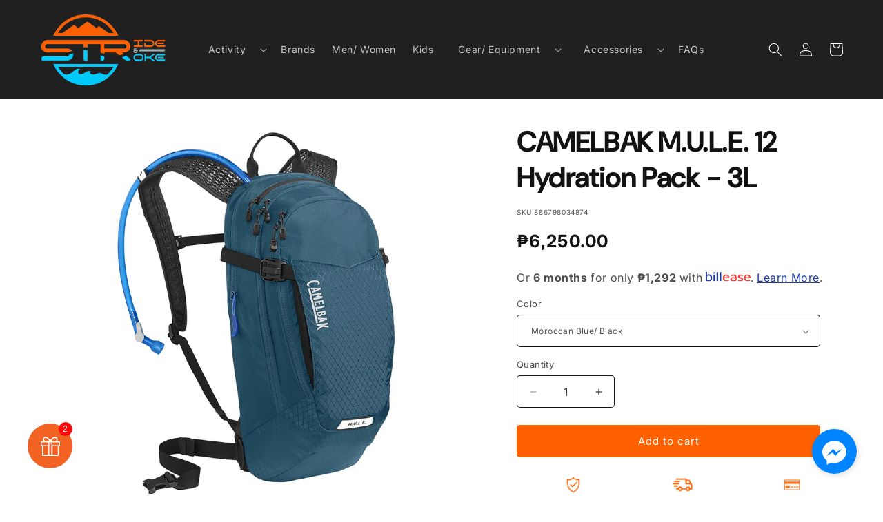

--- FILE ---
content_type: text/html; charset=utf-8
request_url: https://www.strideandstroke.com/products/camelbak-m-u-l-e-12-hydration-pack-3l
body_size: 72661
content:
<!doctype html>
<html class="js" lang="en">
  <head>
	<script id="pandectes-rules">   /* PANDECTES-GDPR: DO NOT MODIFY AUTO GENERATED CODE OF THIS SCRIPT */      window.PandectesSettings = {"store":{"id":55168794808,"plan":"basic","theme":"Copy of Spotlight (version 15) [06-27-24]","primaryLocale":"en","adminMode":false,"headless":false,"storefrontRootDomain":"","checkoutRootDomain":"","storefrontAccessToken":""},"tsPublished":1755580350,"declaration":{"showPurpose":false,"showProvider":false,"showDateGenerated":false},"language":{"unpublished":[],"languageMode":"Single","fallbackLanguage":"en","languageDetection":"browser","languagesSupported":[]},"texts":{"managed":{"headerText":{"en":"We respect your privacy"},"consentText":{"en":"We use our own and third-party cookies to improve your experience and our services, and to analyze the use of our website.\nIf you continue browsing, we take that to mean that you accept their use."},"linkText":{"en":"Learn more"},"imprintText":{"en":"Imprint"},"googleLinkText":{"en":"Google's Privacy Terms"},"allowButtonText":{"en":"Accept"},"denyButtonText":{"en":"Decline"},"dismissButtonText":{"en":"Ok"},"leaveSiteButtonText":{"en":"Leave this site"},"preferencesButtonText":{"en":"Preferences"},"cookiePolicyText":{"en":"Cookie policy"},"preferencesPopupTitleText":{"en":"Manage consent preferences"},"preferencesPopupIntroText":{"en":"When you visit any web site, it may store or retrieve information on your browser, mostly in the form of cookies. This information might be about you, your preferences or your device and is mostly used to make the site work as you expect it to. The information does not usually directly identify you, but it can give you a more personalized web experience."},"preferencesPopupSaveButtonText":{"en":"Save preferences & exit"},"preferencesPopupCloseButtonText":{"en":"Close"},"preferencesPopupAcceptAllButtonText":{"en":"Accept all"},"preferencesPopupRejectAllButtonText":{"en":"Reject all"},"cookiesDetailsText":{"en":"Cookies details"},"preferencesPopupAlwaysAllowedText":{"en":"Always allowed"},"accessSectionParagraphText":{"en":"You have the right to be able to access your personal data at any time. This includes your account information, your order records as well as any GDPR related requests you have made so far. You have the right to request a full report of your data."},"accessSectionTitleText":{"en":"Data Portability"},"accessSectionAccountInfoActionText":{"en":"Personal data"},"accessSectionDownloadReportActionText":{"en":"Request export"},"accessSectionGDPRRequestsActionText":{"en":"Data subject requests"},"accessSectionOrdersRecordsActionText":{"en":"Orders"},"rectificationSectionParagraphText":{"en":"You have the right to request your data to be updated whenever you think it is appropriate."},"rectificationSectionTitleText":{"en":"Data Rectification"},"rectificationCommentPlaceholder":{"en":"Describe what you want to be updated"},"rectificationCommentValidationError":{"en":"Comment is required"},"rectificationSectionEditAccountActionText":{"en":"Request an update"},"erasureSectionTitleText":{"en":"Right to be Forgotten"},"erasureSectionParagraphText":{"en":"Use this option if you want to remove your personal and other data from our store. Keep in mind that this process will delete your account, so you will no longer be able to access or use it anymore."},"erasureSectionRequestDeletionActionText":{"en":"Request personal data deletion"},"consentDate":{"en":"Consent date"},"consentId":{"en":"Consent ID"},"consentSectionChangeConsentActionText":{"en":"Change consent preference"},"consentSectionConsentedText":{"en":"You consented to the cookies policy of this website on"},"consentSectionNoConsentText":{"en":"You have not consented to the cookies policy of this website."},"consentSectionTitleText":{"en":"Your cookie consent"},"consentStatus":{"en":"Consent preference"},"confirmationFailureMessage":{"en":"Your request was not verified. Please try again and if problem persists, contact store owner for assistance"},"confirmationFailureTitle":{"en":"A problem occurred"},"confirmationSuccessMessage":{"en":"We will soon get back to you as to your request."},"confirmationSuccessTitle":{"en":"Your request is verified"},"guestsSupportEmailFailureMessage":{"en":"Your request was not submitted. Please try again and if problem persists, contact store owner for assistance."},"guestsSupportEmailFailureTitle":{"en":"A problem occurred"},"guestsSupportEmailPlaceholder":{"en":"E-mail address"},"guestsSupportEmailSuccessMessage":{"en":"If you are registered as a customer of this store, you will soon receive an email with instructions on how to proceed."},"guestsSupportEmailSuccessTitle":{"en":"Thank you for your request"},"guestsSupportEmailValidationError":{"en":"Email is not valid"},"guestsSupportInfoText":{"en":"Please login with your customer account to further proceed."},"submitButton":{"en":"Submit"},"submittingButton":{"en":"Submitting..."},"cancelButton":{"en":"Cancel"},"declIntroText":{"en":"We use cookies to optimize website functionality, analyze the performance, and provide personalized experience to you. Some cookies are essential to make the website operate and function correctly. Those cookies cannot be disabled. In this window you can manage your preference of cookies."},"declName":{"en":"Name"},"declPurpose":{"en":"Purpose"},"declType":{"en":"Type"},"declRetention":{"en":"Retention"},"declProvider":{"en":"Provider"},"declFirstParty":{"en":"First-party"},"declThirdParty":{"en":"Third-party"},"declSeconds":{"en":"seconds"},"declMinutes":{"en":"minutes"},"declHours":{"en":"hours"},"declDays":{"en":"days"},"declMonths":{"en":"months"},"declYears":{"en":"years"},"declSession":{"en":"Session"},"declDomain":{"en":"Domain"},"declPath":{"en":"Path"}},"categories":{"strictlyNecessaryCookiesTitleText":{"en":"Strictly necessary cookies"},"strictlyNecessaryCookiesDescriptionText":{"en":"These cookies are essential in order to enable you to move around the website and use its features, such as accessing secure areas of the website. Without these cookies services you have asked for, like shopping baskets or e-billing, cannot be provided."},"functionalityCookiesTitleText":{"en":"Functionality cookies"},"functionalityCookiesDescriptionText":{"en":"These cookies allow the website to remember choices you make (such as your user name, language or the region you are in) and provide enhanced, more personal features. For instance, a website may be able to provide you with local weather reports or traffic news by storing in a cookie the region in which you are currently located. These cookies can also be used to remember changes you have made to text size, fonts and other parts of web pages that you can customise. They may also be used to provide services you have asked for such as watching a video or commenting on a blog. The information these cookies collect may be anonymised and they cannot track your browsing activity on other websites."},"performanceCookiesTitleText":{"en":"Performance cookies"},"performanceCookiesDescriptionText":{"en":"These cookies collect information about how visitors use a website, for instance which pages visitors go to most often, and if they get error messages from web pages. These cookies don’t collect information that identifies a visitor. All information these cookies collect is aggregated and therefore anonymous. It is only used to improve how a website works."},"targetingCookiesTitleText":{"en":"Targeting cookies"},"targetingCookiesDescriptionText":{"en":"These cookies are used to deliver adverts more relevant to you and your interests They are also used to limit the number of times you see an advertisement as well as help measure the effectiveness of the advertising campaign. They are usually placed by advertising networks with the website operator’s permission. They remember that you have visited a website and this information is shared with other organisations such as advertisers. Quite often targeting or advertising cookies will be linked to site functionality provided by the other organisation."},"unclassifiedCookiesTitleText":{"en":"Unclassified cookies"},"unclassifiedCookiesDescriptionText":{"en":"Unclassified cookies are cookies that we are in the process of classifying, together with the providers of individual cookies."}},"auto":{}},"library":{"previewMode":false,"fadeInTimeout":0,"defaultBlocked":7,"showLink":true,"showImprintLink":false,"showGoogleLink":false,"enabled":true,"cookie":{"expiryDays":180,"secure":true},"dismissOnScroll":false,"dismissOnWindowClick":false,"dismissOnTimeout":false,"palette":{"popup":{"background":"#000000","backgroundForCalculations":{"a":1,"b":0,"g":0,"r":0},"text":"#FFFFFF"},"button":{"background":"transparent","backgroundForCalculations":{"a":1,"b":0,"g":0,"r":0},"text":"#D97911","textForCalculation":{"a":1,"b":17,"g":121,"r":217},"border":"#D97911"}},"content":{"href":"https://stride-and-stroke.myshopify.com/pages/privacy-policy","close":"&#10005;","target":"_blank","logo":""},"window":"<div role=\"dialog\" aria-label=\"{{header}}\" aria-describedby=\"cookieconsent:desc\" id=\"cookie-consent-dialogBox\" class=\"cc-window-wrapper cc-top-wrapper\"><div class=\"pd-cookie-banner-window cc-window {{classes}}\"><!--googleoff: all-->{{children}}<!--googleon: all--></div></div>","compliance":{"opt-in":"<div class=\"cc-compliance cc-highlight\">{{allow}}</div>"},"type":"opt-in","layouts":{"basic":"{{messagelink}}{{compliance}}{{close}}"},"position":"top","theme":"wired","revokable":false,"animateRevokable":false,"revokableReset":false,"revokableLogoUrl":"https://cdn.shopify.com/s/files/1/0551/6879/4808/t/19/assets/pandectes-reopen-logo.png?v=1755580251","revokablePlacement":"bottom-left","revokableMarginHorizontal":15,"revokableMarginVertical":15,"static":false,"autoAttach":true,"hasTransition":true,"blacklistPage":[""],"elements":{"close":"<button aria-label=\"Close\" type=\"button\" class=\"cc-close\">{{close}}</button>","dismiss":"<button type=\"button\" class=\"cc-btn cc-btn-decision cc-dismiss\">{{dismiss}}</button>","allow":"<button type=\"button\" class=\"cc-btn cc-btn-decision cc-allow\">{{allow}}</button>","deny":"<button type=\"button\" class=\"cc-btn cc-btn-decision cc-deny\">{{deny}}</button>","preferences":"<button type=\"button\" class=\"cc-btn cc-settings\" onclick=\"Pandectes.fn.openPreferences()\">{{preferences}}</button>"}},"geolocation":{"brOnly":false,"caOnly":false,"euOnly":false},"dsr":{"guestsSupport":false,"accessSectionDownloadReportAuto":false},"banner":{"resetTs":1616059981,"extraCss":"        .cc-banner-logo {max-width: 24em!important;}    @media(min-width: 768px) {.cc-window.cc-floating{max-width: 24em!important;width: 24em!important;}}    .cc-message, .pd-cookie-banner-window .cc-header, .cc-logo {text-align: left}    .cc-window-wrapper{z-index: 16777100;}    .cc-window{z-index: 16777100;font-family: inherit;}    .pd-cookie-banner-window .cc-header{font-family: inherit;}    .pd-cp-ui{font-family: inherit; background-color: #000000;color:#FFFFFF;}    button.pd-cp-btn, a.pd-cp-btn{}    input + .pd-cp-preferences-slider{background-color: rgba(255, 255, 255, 0.3)}    .pd-cp-scrolling-section::-webkit-scrollbar{background-color: rgba(255, 255, 255, 0.3)}    input:checked + .pd-cp-preferences-slider{background-color: rgba(255, 255, 255, 1)}    .pd-cp-scrolling-section::-webkit-scrollbar-thumb {background-color: rgba(255, 255, 255, 1)}    .pd-cp-ui-close{color:#FFFFFF;}    .pd-cp-preferences-slider:before{background-color: #000000}    .pd-cp-title:before {border-color: #FFFFFF!important}    .pd-cp-preferences-slider{background-color:#FFFFFF}    .pd-cp-toggle{color:#FFFFFF!important}    @media(max-width:699px) {.pd-cp-ui-close-top svg {fill: #FFFFFF}}    .pd-cp-toggle:hover,.pd-cp-toggle:visited,.pd-cp-toggle:active{color:#FFFFFF!important}    .pd-cookie-banner-window {}  ","customJavascript":{},"showPoweredBy":false,"logoHeight":40,"hybridStrict":false,"cookiesBlockedByDefault":"7","isActive":true,"implicitSavePreferences":false,"cookieIcon":true,"blockBots":false,"showCookiesDetails":false,"hasTransition":true,"blockingPage":false,"showOnlyLandingPage":false,"leaveSiteUrl":"https://www.google.com","linkRespectStoreLang":false},"cookies":{"0":[{"name":"secure_customer_sig","type":"http","domain":"www.strideandstroke.com","path":"/","provider":"Shopify","firstParty":true,"retention":"1 year(s)","expires":1,"unit":"declYears","purpose":{"en":"Used in connection with customer login."}},{"name":"keep_alive","type":"http","domain":"www.strideandstroke.com","path":"/","provider":"Shopify","firstParty":true,"retention":"14 day(s)","expires":14,"unit":"declDays","purpose":{"en":"Used in connection with buyer localization."}},{"name":"_secure_session_id","type":"http","domain":"www.strideandstroke.com","path":"/","provider":"Shopify","firstParty":true,"retention":"24 hour(s)","expires":24,"unit":"declHours","purpose":{"en":"Used in connection with navigation through a storefront."}}],"1":[{"name":"secure_customer_sig","type":"http","domain":"stride-and-stroke.myshopify.com","path":"/","provider":"Shopify","firstParty":true,"retention":"1 day(s)","expires":1,"unit":"declDays","purpose":{"en":"Used in connection with customer login."}},{"name":"Cart","type":"http","domain":"stride-and-stroke.myshopify.com","path":"/","provider":"Unknown","firstParty":true,"retention":"1 day(s)","expires":1,"unit":"declDays","purpose":{"en":""}},{"name":"Secret","type":"http","domain":"stride-and-stroke.myshopify.com","path":"/","provider":"Unknown","firstParty":true,"retention":"1 day(s)","expires":1,"unit":"declDays","purpose":{"en":""}},{"name":"Secure_customer_sig","type":"http","domain":"stride-and-stroke.myshopify.com","path":"/","provider":"Unknown","firstParty":true,"retention":"1 day(s)","expires":1,"unit":"declDays","purpose":{"en":""}},{"name":"_ab","type":"http","domain":"stride-and-stroke.myshopify.com","path":"/","provider":"Shopify","firstParty":true,"retention":"1 day(s)","expires":1,"unit":"declDays","purpose":{"en":"Used in connection with access to admin."}},{"name":"_secure_session_id","type":"http","domain":"stride-and-stroke.myshopify.com","path":"/","provider":"Shopify","firstParty":true,"retention":"1 day(s)","expires":1,"unit":"declDays","purpose":{"en":"Used in connection with navigation through a storefront."}},{"name":"_shopify_country","type":"http","domain":"stride-and-stroke.myshopify.com","path":"/","provider":"Shopify","firstParty":true,"retention":"1 day(s)","expires":1,"unit":"declDays","purpose":{"en":"Cookie is placed by Shopify to store location data."}},{"name":"_pay_session","type":"http","domain":"stride-and-stroke.myshopify.com","path":"/","provider":"Unknown","firstParty":true,"retention":"1 day(s)","expires":1,"unit":"declDays","purpose":{"en":""}},{"name":"_shopify_m","type":"http","domain":"stride-and-stroke.myshopify.com","path":"/","provider":"Shopify","firstParty":true,"retention":"1 day(s)","expires":1,"unit":"declDays","purpose":{"en":"Used for managing customer privacy settings."}},{"name":"_shopify_tm","type":"http","domain":"stride-and-stroke.myshopify.com","path":"/","provider":"Shopify","firstParty":true,"retention":"1 day(s)","expires":1,"unit":"declDays","purpose":{"en":"Used for managing customer privacy settings."}},{"name":"_shopify_tw","type":"http","domain":"stride-and-stroke.myshopify.com","path":"/","provider":"Shopify","firstParty":true,"retention":"1 day(s)","expires":1,"unit":"declDays","purpose":{"en":"Used for managing customer privacy settings."}},{"name":"_storefront_u","type":"http","domain":"stride-and-stroke.myshopify.com","path":"/","provider":"Shopify","firstParty":true,"retention":"1 day(s)","expires":1,"unit":"declDays","purpose":{"en":"Used to facilitate updating customer account information."}},{"name":"_tracking_consent","type":"http","domain":"stride-and-stroke.myshopify.com","path":"/","provider":"Shopify","firstParty":true,"retention":"1 day(s)","expires":1,"unit":"declDays","purpose":{"en":"Tracking preferences."}},{"name":"cart","type":"http","domain":"stride-and-stroke.myshopify.com","path":"/","provider":"Shopify","firstParty":true,"retention":"1 day(s)","expires":1,"unit":"declDays","purpose":{"en":"Used in connection with shopping cart."}},{"name":"cart_currency","type":"http","domain":"stride-and-stroke.myshopify.com","path":"/","provider":"Shopify","firstParty":true,"retention":"1 day(s)","expires":1,"unit":"declDays","purpose":{"en":"Used in connection with shopping cart."}},{"name":"cart_sig","type":"http","domain":"stride-and-stroke.myshopify.com","path":"/","provider":"Shopify","firstParty":true,"retention":"1 day(s)","expires":1,"unit":"declDays","purpose":{"en":"Used in connection with checkout."}},{"name":"cart_ts","type":"http","domain":"stride-and-stroke.myshopify.com","path":"/","provider":"Shopify","firstParty":true,"retention":"1 day(s)","expires":1,"unit":"declDays","purpose":{"en":"Used in connection with checkout."}},{"name":"cart_ver","type":"http","domain":"stride-and-stroke.myshopify.com","path":"/","provider":"Shopify","firstParty":true,"retention":"1 day(s)","expires":1,"unit":"declDays","purpose":{"en":"Used in connection with shopping cart."}},{"name":"checkout","type":"http","domain":"stride-and-stroke.myshopify.com","path":"/","provider":"Shopify","firstParty":true,"retention":"1 day(s)","expires":1,"unit":"declDays","purpose":{"en":"Used in connection with checkout."}},{"name":"checkout_token","type":"http","domain":"stride-and-stroke.myshopify.com","path":"/","provider":"Shopify","firstParty":true,"retention":"1 day(s)","expires":1,"unit":"declDays","purpose":{"en":"Used in connection with checkout."}},{"name":"cookietest","type":"http","domain":"stride-and-stroke.myshopify.com","path":"/","provider":"Unknown","firstParty":true,"retention":"1 day(s)","expires":1,"unit":"declDays","purpose":{"en":""}},{"name":"master_device_id","type":"http","domain":"stride-and-stroke.myshopify.com","path":"/","provider":"Shopify","firstParty":true,"retention":"1 day(s)","expires":1,"unit":"declDays","purpose":{"en":"Used in connection with merchant login."}},{"name":"previous_checkout_token","type":"http","domain":"stride-and-stroke.myshopify.com","path":"/","provider":"Unknown","firstParty":true,"retention":"1 day(s)","expires":1,"unit":"declDays","purpose":{"en":""}},{"name":"previous_step","type":"http","domain":"stride-and-stroke.myshopify.com","path":"/","provider":"Shopify","firstParty":true,"retention":"1 day(s)","expires":1,"unit":"declDays","purpose":{"en":"Used in connection with checkout."}},{"name":"remember_me","type":"http","domain":"stride-and-stroke.myshopify.com","path":"/","provider":"Shopify","firstParty":true,"retention":"1 day(s)","expires":1,"unit":"declDays","purpose":{"en":"Used in connection with checkout."}},{"name":"shopify_pay_redirect","type":"http","domain":"stride-and-stroke.myshopify.com","path":"/","provider":"Shopify","firstParty":true,"retention":"1 day(s)","expires":1,"unit":"declDays","purpose":{"en":"Used in connection with checkout."}},{"name":"storefront_digest","type":"http","domain":"stride-and-stroke.myshopify.com","path":"/","provider":"Shopify","firstParty":true,"retention":"1 day(s)","expires":1,"unit":"declDays","purpose":{"en":"Used in connection with customer login."}},{"name":"tracked_start_checkout","type":"http","domain":"stride-and-stroke.myshopify.com","path":"/","provider":"Shopify","firstParty":true,"retention":"1 day(s)","expires":1,"unit":"declDays","purpose":{"en":"Used in connection with checkout."}},{"name":"_shopify_s","type":"http","domain":".strideandstroke.com","path":"/","provider":"Shopify","firstParty":false,"retention":"30 minute(s)","expires":30,"unit":"declMinutes","purpose":{"en":"Shopify analytics."}},{"name":"_orig_referrer","type":"http","domain":".strideandstroke.com","path":"/","provider":"Shopify","firstParty":false,"retention":"14 day(s)","expires":14,"unit":"declDays","purpose":{"en":"Tracks landing pages."}},{"name":"_y","type":"http","domain":".strideandstroke.com","path":"/","provider":"Shopify","firstParty":false,"retention":"1 year(s)","expires":1,"unit":"declYears","purpose":{"en":"Shopify analytics."}},{"name":"_landing_page","type":"http","domain":".strideandstroke.com","path":"/","provider":"Shopify","firstParty":false,"retention":"14 day(s)","expires":14,"unit":"declDays","purpose":{"en":"Tracks landing pages."}},{"name":"_shopify_sa_p","type":"http","domain":".strideandstroke.com","path":"/","provider":"Shopify","firstParty":false,"retention":"30 minute(s)","expires":30,"unit":"declMinutes","purpose":{"en":"Shopify analytics relating to marketing & referrals."}},{"name":"_shopify_y","type":"http","domain":".strideandstroke.com","path":"/","provider":"Shopify","firstParty":false,"retention":"1 year(s)","expires":1,"unit":"declYears","purpose":{"en":"Shopify analytics."}},{"name":"_s","type":"http","domain":".strideandstroke.com","path":"/","provider":"Shopify","firstParty":false,"retention":"30 minute(s)","expires":30,"unit":"declMinutes","purpose":{"en":"Shopify analytics."}},{"name":"_shopify_sa_t","type":"http","domain":".strideandstroke.com","path":"/","provider":"Shopify","firstParty":false,"retention":"30 minute(s)","expires":30,"unit":"declMinutes","purpose":{"en":"Shopify analytics relating to marketing & referrals."}}],"2":[{"name":"_orig_referrer","type":"http","domain":".stride-and-stroke.myshopify.com","path":"/","provider":"Shopify","firstParty":true,"retention":"1 day(s)","expires":1,"unit":"declDays","purpose":{"en":"Tracks landing pages."}},{"name":"_landing_page","type":"http","domain":".stride-and-stroke.myshopify.com","path":"/","provider":"Shopify","firstParty":true,"retention":"1 day(s)","expires":1,"unit":"declDays","purpose":{"en":"Tracks landing pages."}},{"name":"_shopify_y","type":"http","domain":".stride-and-stroke.myshopify.com","path":"/","provider":"Shopify","firstParty":true,"retention":"1 day(s)","expires":1,"unit":"declDays","purpose":{"en":"Shopify analytics."}},{"name":"_shopify_s","type":"http","domain":".stride-and-stroke.myshopify.com","path":"/","provider":"Shopify","firstParty":true,"retention":"1 day(s)","expires":1,"unit":"declDays","purpose":{"en":"Shopify analytics."}},{"name":"_shopify_fs","type":"http","domain":".stride-and-stroke.myshopify.com","path":"/","provider":"Shopify","firstParty":true,"retention":"1 day(s)","expires":1,"unit":"declDays","purpose":{"en":"Shopify analytics."}},{"name":"_shopify_sa_t","type":"http","domain":".stride-and-stroke.myshopify.com","path":"/","provider":"Shopify","firstParty":true,"retention":"1 day(s)","expires":1,"unit":"declDays","purpose":{"en":"Shopify analytics relating to marketing & referrals."}},{"name":"_shopify_sa_p","type":"http","domain":".stride-and-stroke.myshopify.com","path":"/","provider":"Shopify","firstParty":true,"retention":"1 day(s)","expires":1,"unit":"declDays","purpose":{"en":"Shopify analytics relating to marketing & referrals."}},{"name":"_gid","type":"http","domain":".strideandstroke.com","path":"/","provider":"Google","firstParty":false,"retention":"24 hour(s)","expires":24,"unit":"declHours","purpose":{"en":"Cookie is placed by Google Analytics to count and track pageviews."}},{"name":"_ga","type":"http","domain":".strideandstroke.com","path":"/","provider":"Google","firstParty":false,"retention":"1 year(s)","expires":1,"unit":"declYears","purpose":{"en":"Cookie is set by Google Analytics with unknown functionality"}},{"name":"_gat","type":"http","domain":".strideandstroke.com","path":"/","provider":"Google","firstParty":false,"retention":"18 second(s)","expires":18,"unit":"declSeconds","purpose":{"en":"Cookie is placed by Google Analytics to filter requests from bots."}}],"4":[{"name":"_y","type":"http","domain":".stride-and-stroke.myshopify.com","path":"/","provider":"Shopify","firstParty":true,"retention":"1 day(s)","expires":1,"unit":"declDays","purpose":{"en":"Shopify analytics."}},{"name":"_s","type":"http","domain":".stride-and-stroke.myshopify.com","path":"/","provider":"Shopify","firstParty":true,"retention":"1 day(s)","expires":1,"unit":"declDays","purpose":{"en":"Shopify analytics."}},{"name":"_shopify_d\t","type":"http","domain":"stride-and-stroke.myshopify.com","path":"/","provider":"Unknown","firstParty":true,"retention":"1 day(s)","expires":1,"unit":"declDays","purpose":{"en":""}},{"name":"_gcl_au","type":"http","domain":".strideandstroke.com","path":"/","provider":"Google","firstParty":false,"retention":"90 day(s)","expires":90,"unit":"declDays","purpose":{"en":"Cookie is placed by Google Tag Manager to track conversions."}}],"8":[{"name":"localization","type":"http","domain":"www.strideandstroke.com","path":"/","provider":"Unknown","firstParty":true,"retention":"14 day(s)","expires":14,"unit":"declDays","purpose":{"en":""}}]},"blocker":{"isActive":false,"googleConsentMode":{"id":"","analyticsId":"","isActive":false,"adStorageCategory":4,"analyticsStorageCategory":2,"personalizationStorageCategory":1,"functionalityStorageCategory":1,"customEvent":true,"securityStorageCategory":0,"redactData":true,"urlPassthrough":false},"facebookPixel":{"id":"","isActive":false,"ldu":false},"microsoft":{},"rakuten":{"isActive":false,"cmp":false,"ccpa":false},"clarity":{},"defaultBlocked":7,"patterns":{"whiteList":[],"blackList":{"1":[],"2":[],"4":[],"8":[]},"iframesWhiteList":[],"iframesBlackList":{"1":[],"2":[],"4":[],"8":[]},"beaconsWhiteList":[],"beaconsBlackList":{"1":[],"2":[],"4":[],"8":[]}}}}      !function(){"use strict";window.PandectesRules=window.PandectesRules||{},window.PandectesRules.manualBlacklist={1:[],2:[],4:[]},window.PandectesRules.blacklistedIFrames={1:[],2:[],4:[]},window.PandectesRules.blacklistedCss={1:[],2:[],4:[]},window.PandectesRules.blacklistedBeacons={1:[],2:[],4:[]};const e="javascript/blocked";function t(e){return new RegExp(e.replace(/[/\\.+?$()]/g,"\\$&").replace("*","(.*)"))}const n=(e,t="log")=>{new URLSearchParams(window.location.search).get("log")&&console[t](`PandectesRules: ${e}`)};function a(e){const t=document.createElement("script");t.async=!0,t.src=e,document.head.appendChild(t)}const o=window.PandectesRulesSettings||window.PandectesSettings,s=function(){if(void 0!==window.dataLayer&&Array.isArray(window.dataLayer)){if(window.dataLayer.some((e=>"pandectes_full_scan"===e.event)))return!0}return!1}(),r=((e="_pandectes_gdpr")=>{const t=("; "+document.cookie).split("; "+e+"=");let n;if(t.length<2)n={};else{const e=t.pop().split(";");n=window.atob(e.shift())}const a=(e=>{try{return JSON.parse(e)}catch(e){return!1}})(n);return!1!==a?a:n})(),{banner:{isActive:i},blocker:{defaultBlocked:c,patterns:d}}=o,l=r&&null!==r.preferences&&void 0!==r.preferences?r.preferences:null,u=s?0:i?null===l?c:l:0,g={1:!(1&u),2:!(2&u),4:!(4&u)},{blackList:f,whiteList:p,iframesBlackList:h,iframesWhiteList:w,beaconsBlackList:y,beaconsWhiteList:m}=d,b={blackList:[],whiteList:[],iframesBlackList:{1:[],2:[],4:[],8:[]},iframesWhiteList:[],beaconsBlackList:{1:[],2:[],4:[],8:[]},beaconsWhiteList:[]};[1,2,4].map((e=>{g[e]||(b.blackList.push(...f[e].length?f[e].map(t):[]),b.iframesBlackList[e]=h[e].length?h[e].map(t):[],b.beaconsBlackList[e]=y[e].length?y[e].map(t):[])})),b.whiteList=p.length?p.map(t):[],b.iframesWhiteList=w.length?w.map(t):[],b.beaconsWhiteList=m.length?m.map(t):[];const k={scripts:[],iframes:{1:[],2:[],4:[]},beacons:{1:[],2:[],4:[]},css:{1:[],2:[],4:[]}},_=(t,n)=>t&&(!n||n!==e)&&(!b.blackList||b.blackList.some((e=>e.test(t))))&&(!b.whiteList||b.whiteList.every((e=>!e.test(t)))),S=(e,t)=>{const n=b.iframesBlackList[t],a=b.iframesWhiteList;return e&&(!n||n.some((t=>t.test(e))))&&(!a||a.every((t=>!t.test(e))))},L=(e,t)=>{const n=b.beaconsBlackList[t],a=b.beaconsWhiteList;return e&&(!n||n.some((t=>t.test(e))))&&(!a||a.every((t=>!t.test(e))))},v=new MutationObserver((e=>{for(let t=0;t<e.length;t++){const{addedNodes:n}=e[t];for(let e=0;e<n.length;e++){const t=n[e],a=t.dataset&&t.dataset.cookiecategory;if(1===t.nodeType&&"LINK"===t.tagName){const e=t.dataset&&t.dataset.href;if(e&&a)switch(a){case"functionality":case"C0001":k.css[1].push(e);break;case"performance":case"C0002":k.css[2].push(e);break;case"targeting":case"C0003":k.css[4].push(e)}}}}}));var C=new MutationObserver((t=>{for(let a=0;a<t.length;a++){const{addedNodes:o}=t[a];for(let t=0;t<o.length;t++){const a=o[t],s=a.src||a.dataset&&a.dataset.src,r=a.dataset&&a.dataset.cookiecategory;if(1===a.nodeType&&"IFRAME"===a.tagName){if(s){let e=!1;S(s,1)||"functionality"===r||"C0001"===r?(e=!0,k.iframes[1].push(s)):S(s,2)||"performance"===r||"C0002"===r?(e=!0,k.iframes[2].push(s)):(S(s,4)||"targeting"===r||"C0003"===r)&&(e=!0,k.iframes[4].push(s)),e&&(a.removeAttribute("src"),a.setAttribute("data-src",s))}}else if(1===a.nodeType&&"IMG"===a.tagName){if(s){let e=!1;L(s,1)?(e=!0,k.beacons[1].push(s)):L(s,2)?(e=!0,k.beacons[2].push(s)):L(s,4)&&(e=!0,k.beacons[4].push(s)),e&&(a.removeAttribute("src"),a.setAttribute("data-src",s))}}else if(1===a.nodeType&&"SCRIPT"===a.tagName){const t=a.type;let o=!1;if(_(s,t)?(n(`rule blocked: ${s}`),o=!0):s&&r?n(`manually blocked @ ${r}: ${s}`):r&&n(`manually blocked @ ${r}: inline code`),o){k.scripts.push([a,t]),a.type=e;const n=function(t){a.getAttribute("type")===e&&t.preventDefault(),a.removeEventListener("beforescriptexecute",n)};a.addEventListener("beforescriptexecute",n),a.parentElement&&a.parentElement.removeChild(a)}}}}}));const A=document.createElement,P={src:Object.getOwnPropertyDescriptor(HTMLScriptElement.prototype,"src"),type:Object.getOwnPropertyDescriptor(HTMLScriptElement.prototype,"type")};window.PandectesRules.unblockCss=e=>{const t=k.css[e]||[];t.length&&n(`Unblocking CSS for ${e}`),t.forEach((e=>{const t=document.querySelector(`link[data-href^="${e}"]`);t.removeAttribute("data-href"),t.href=e})),k.css[e]=[]},window.PandectesRules.unblockIFrames=e=>{const t=k.iframes[e]||[];t.length&&n(`Unblocking IFrames for ${e}`),b.iframesBlackList[e]=[],t.forEach((e=>{const t=document.querySelector(`iframe[data-src^="${e}"]`);t.removeAttribute("data-src"),t.src=e})),k.iframes[e]=[]},window.PandectesRules.unblockBeacons=e=>{const t=k.beacons[e]||[];t.length&&n(`Unblocking Beacons for ${e}`),b.beaconsBlackList[e]=[],t.forEach((e=>{const t=document.querySelector(`img[data-src^="${e}"]`);t.removeAttribute("data-src"),t.src=e})),k.beacons[e]=[]},window.PandectesRules.unblockInlineScripts=function(e){const t=1===e?"functionality":2===e?"performance":"targeting",a=document.querySelectorAll(`script[type="javascript/blocked"][data-cookiecategory="${t}"]`);n(`unblockInlineScripts: ${a.length} in ${t}`),a.forEach((function(e){const t=document.createElement("script");t.type="text/javascript",e.hasAttribute("src")?t.src=e.getAttribute("src"):t.textContent=e.textContent,document.head.appendChild(t),e.parentNode.removeChild(e)}))},window.PandectesRules.unblockInlineCss=function(e){const t=1===e?"functionality":2===e?"performance":"targeting",a=document.querySelectorAll(`link[data-cookiecategory="${t}"]`);n(`unblockInlineCss: ${a.length} in ${t}`),a.forEach((function(e){e.href=e.getAttribute("data-href")}))},window.PandectesRules.unblock=function(e){e.length<1?(b.blackList=[],b.whiteList=[],b.iframesBlackList=[],b.iframesWhiteList=[]):(b.blackList&&(b.blackList=b.blackList.filter((t=>e.every((e=>"string"==typeof e?!t.test(e):e instanceof RegExp?t.toString()!==e.toString():void 0))))),b.whiteList&&(b.whiteList=[...b.whiteList,...e.map((e=>{if("string"==typeof e){const n=".*"+t(e)+".*";if(b.whiteList.every((e=>e.toString()!==n.toString())))return new RegExp(n)}else if(e instanceof RegExp&&b.whiteList.every((t=>t.toString()!==e.toString())))return e;return null})).filter(Boolean)]));let a=0;[...k.scripts].forEach((([e,t],n)=>{if(function(e){const t=e.getAttribute("src");return b.blackList&&b.blackList.every((e=>!e.test(t)))||b.whiteList&&b.whiteList.some((e=>e.test(t)))}(e)){const o=document.createElement("script");for(let t=0;t<e.attributes.length;t++){let n=e.attributes[t];"src"!==n.name&&"type"!==n.name&&o.setAttribute(n.name,e.attributes[t].value)}o.setAttribute("src",e.src),o.setAttribute("type",t||"application/javascript"),document.head.appendChild(o),k.scripts.splice(n-a,1),a++}})),0==b.blackList.length&&0===b.iframesBlackList[1].length&&0===b.iframesBlackList[2].length&&0===b.iframesBlackList[4].length&&0===b.beaconsBlackList[1].length&&0===b.beaconsBlackList[2].length&&0===b.beaconsBlackList[4].length&&(n("Disconnecting observers"),C.disconnect(),v.disconnect())};const{store:{adminMode:$,headless:E,storefrontRootDomain:B,checkoutRootDomain:T,storefrontAccessToken:R},banner:{isActive:I},blocker:O}=o,{defaultBlocked:U}=O;I&&function(e){if(window.Shopify&&window.Shopify.customerPrivacy)return void e();let t=null;window.Shopify&&window.Shopify.loadFeatures&&window.Shopify.trackingConsent?e():t=setInterval((()=>{window.Shopify&&window.Shopify.loadFeatures&&(clearInterval(t),window.Shopify.loadFeatures([{name:"consent-tracking-api",version:"0.1"}],(t=>{t?n("Shopify.customerPrivacy API - failed to load"):(n(`shouldShowBanner() -> ${window.Shopify.trackingConsent.shouldShowBanner()} | saleOfDataRegion() -> ${window.Shopify.trackingConsent.saleOfDataRegion()}`),e())})))}),10)}((()=>{!function(){const e=window.Shopify.trackingConsent;if(!1!==e.shouldShowBanner()||null!==l||7!==U)try{const t=$&&!(window.Shopify&&window.Shopify.AdminBarInjector);let a={preferences:!(1&u)||s||t,analytics:!(2&u)||s||t,marketing:!(4&u)||s||t};E&&(a.headlessStorefront=!0,a.storefrontRootDomain=B?.length?B:window.location.hostname,a.checkoutRootDomain=T?.length?T:`checkout.${window.location.hostname}`,a.storefrontAccessToken=R?.length?R:""),e.firstPartyMarketingAllowed()===a.marketing&&e.analyticsProcessingAllowed()===a.analytics&&e.preferencesProcessingAllowed()===a.preferences||e.setTrackingConsent(a,(function(e){e&&e.error?n("Shopify.customerPrivacy API - failed to setTrackingConsent"):n(`setTrackingConsent(${JSON.stringify(a)})`)}))}catch(e){n("Shopify.customerPrivacy API - exception")}}(),function(){if(E){const e=window.Shopify.trackingConsent,t=e.currentVisitorConsent();if(navigator.globalPrivacyControl&&""===t.sale_of_data){const t={sale_of_data:!1,headlessStorefront:!0};t.storefrontRootDomain=B?.length?B:window.location.hostname,t.checkoutRootDomain=T?.length?T:`checkout.${window.location.hostname}`,t.storefrontAccessToken=R?.length?R:"",e.setTrackingConsent(t,(function(e){e&&e.error?n(`Shopify.customerPrivacy API - failed to setTrackingConsent({${JSON.stringify(t)})`):n(`setTrackingConsent(${JSON.stringify(t)})`)}))}}}()}));const N=["AT","BE","BG","HR","CY","CZ","DK","EE","FI","FR","DE","GR","HU","IE","IT","LV","LT","LU","MT","NL","PL","PT","RO","SK","SI","ES","SE","GB","LI","NO","IS"],D="[Pandectes :: Google Consent Mode debug]:";function M(...e){const t=e[0],n=e[1],a=e[2];if("consent"!==t)return"config"===t?"config":void 0;const{ad_storage:o,ad_user_data:s,ad_personalization:r,functionality_storage:i,analytics_storage:c,personalization_storage:d,security_storage:l}=a,u={Command:t,Mode:n,ad_storage:o,ad_user_data:s,ad_personalization:r,functionality_storage:i,analytics_storage:c,personalization_storage:d,security_storage:l};return console.table(u),"default"===n&&("denied"===o&&"denied"===s&&"denied"===r&&"denied"===i&&"denied"===c&&"denied"===d||console.warn(`${D} all types in a "default" command should be set to "denied" except for security_storage that should be set to "granted"`)),n}let z=!1,j=!1;function x(e){e&&("default"===e?(z=!0,j&&console.warn(`${D} "default" command was sent but there was already an "update" command before it.`)):"update"===e?(j=!0,z||console.warn(`${D} "update" command was sent but there was no "default" command before it.`)):"config"===e&&(z||console.warn(`${D} a tag read consent state before a "default" command was sent.`)))}const{banner:{isActive:F,hybridStrict:W},geolocation:{caOnly:q=!1,euOnly:H=!1,brOnly:J=!1,jpOnly:G=!1,thOnly:V=!1,chOnly:K=!1,zaOnly:Z=!1,canadaOnly:Y=!1,globalVisibility:X=!0},blocker:{defaultBlocked:Q=7,googleConsentMode:{isActive:ee,customEvent:te,id:ne="",analyticsId:ae="",adwordsId:oe="",redactData:se,urlPassthrough:re,adStorageCategory:ie,analyticsStorageCategory:ce,functionalityStorageCategory:de,personalizationStorageCategory:le,securityStorageCategory:ue,dataLayerProperty:ge="dataLayer",waitForUpdate:fe=0,useNativeChannel:pe=!1,debugMode:he=!1}}}=o;function we(){window[ge].push(arguments)}window[ge]=window[ge]||[];const ye={hasInitialized:!1,useNativeChannel:!1,ads_data_redaction:!1,url_passthrough:!1,data_layer_property:"dataLayer",storage:{ad_storage:"granted",ad_user_data:"granted",ad_personalization:"granted",analytics_storage:"granted",functionality_storage:"granted",personalization_storage:"granted",security_storage:"granted"}};if(F&&ee){he&&(me=ge||"dataLayer",window[me].forEach((e=>{x(M(...e))})),window[me].push=function(...e){return x(M(...e[0])),Array.prototype.push.apply(this,e)});const e=0===(Q&ie)?"granted":"denied",t=0===(Q&ce)?"granted":"denied",n=0===(Q&de)?"granted":"denied",o=0===(Q&le)?"granted":"denied",s=0===(Q&ue)?"granted":"denied";ye.hasInitialized=!0,ye.useNativeChannel=pe,ye.url_passthrough=re,ye.ads_data_redaction="denied"===e&&se,ye.storage.ad_storage=e,ye.storage.ad_user_data=e,ye.storage.ad_personalization=e,ye.storage.analytics_storage=t,ye.storage.functionality_storage=n,ye.storage.personalization_storage=o,ye.storage.security_storage=s,ye.data_layer_property=ge||"dataLayer",we("set","developer_id.dMTZkMj",!0),ye.ads_data_redaction&&we("set","ads_data_redaction",ye.ads_data_redaction),ye.url_passthrough&&we("set","url_passthrough",ye.url_passthrough),function(){const e=u!==Q?{wait_for_update:fe||500}:fe?{wait_for_update:fe}:{};X&&!W?we("consent","default",{...ye.storage,...e}):(we("consent","default",{...ye.storage,...e,region:[...H||W?N:[],...q&&!W?["US-CA","US-VA","US-CT","US-UT","US-CO","US-MT","US-TX","US-OR","US-IA","US-NE","US-NH","US-DE","US-NJ","US-TN","US-MN"]:[],...J&&!W?["BR"]:[],...G&&!W?["JP"]:[],...Y&&!W?["CA"]:[],...V&&!W?["TH"]:[],...K&&!W?["CH"]:[],...Z&&!W?["ZA"]:[]]}),we("consent","default",{ad_storage:"granted",ad_user_data:"granted",ad_personalization:"granted",analytics_storage:"granted",functionality_storage:"granted",personalization_storage:"granted",security_storage:"granted"}));if(null!==l){const e=0===(u&ie)?"granted":"denied",t=0===(u&ce)?"granted":"denied",n=0===(u&de)?"granted":"denied",a=0===(u&le)?"granted":"denied",o=0===(u&ue)?"granted":"denied";ye.storage.ad_storage=e,ye.storage.ad_user_data=e,ye.storage.ad_personalization=e,ye.storage.analytics_storage=t,ye.storage.functionality_storage=n,ye.storage.personalization_storage=a,ye.storage.security_storage=o,we("consent","update",ye.storage)}we("js",new Date);const t="https://www.googletagmanager.com";if(ne.length){const e=ne.split(",");window[ye.data_layer_property].push({"gtm.start":(new Date).getTime(),event:"gtm.js"});for(let n=0;n<e.length;n++){const o="dataLayer"!==ye.data_layer_property?`&l=${ye.data_layer_property}`:"";a(`${t}/gtm.js?id=${e[n].trim()}${o}`)}}if(ae.length){const e=ae.split(",");for(let n=0;n<e.length;n++){const o=e[n].trim();o.length&&(a(`${t}/gtag/js?id=${o}`),we("config",o,{send_page_view:!1}))}}if(oe.length){const e=oe.split(",");for(let n=0;n<e.length;n++){const o=e[n].trim();o.length&&(a(`${t}/gtag/js?id=${o}`),we("config",o,{allow_enhanced_conversions:!0}))}}}()}var me;const{blocker:{klaviyoIsActive:be,googleConsentMode:{adStorageCategory:ke}}}=o;be&&window.addEventListener("PandectesEvent_OnConsent",(function(e){const{preferences:t}=e.detail;if(null!=t){const e=0===(t&ke)?"granted":"denied";void 0!==window.klaviyo&&window.klaviyo.isIdentified()&&window.klaviyo.push(["identify",{ad_personalization:e,ad_user_data:e}])}}));const{banner:{revokableTrigger:_e}}=o;_e&&(window.onload=async()=>{for await(let e of((e,t=1e3,n=1e4)=>{const a=new WeakMap;return{async*[Symbol.asyncIterator](){const o=Date.now();for(;Date.now()-o<n;){const n=document.querySelectorAll(e);for(const e of n)a.has(e)||(a.set(e,!0),yield e);await new Promise((e=>setTimeout(e,t)))}}}})('a[href*="#reopenBanner"]'))e.onclick=e=>{e.preventDefault(),window.Pandectes.fn.revokeConsent()}});const{banner:{isActive:Se},blocker:{defaultBlocked:Le=7,microsoft:{isActive:ve,uetTags:Ce,dataLayerProperty:Ae="uetq"}}}=o,Pe={hasInitialized:!1,data_layer_property:"uetq",storage:{ad_storage:"granted"}};if(Se&&ve){if(function(e,t,n){const a=new Date;a.setTime(a.getTime()+24*n*60*60*1e3);const o="expires="+a.toUTCString();document.cookie=`${e}=${t}; ${o}; path=/; secure; samesite=strict`}("_uetmsdns","0",365),Ce.length){const e=Ce.split(",");for(let t=0;t<e.length;t++)e[t].trim().length&&$e(e[t])}const e=4&Le?"denied":"granted";if(Pe.hasInitialized=!0,Pe.storage.ad_storage=e,window[Ae]=window[Ae]||[],window[Ae].push("consent","default",Pe.storage),null!==l){const e=4&u?"denied":"granted";Pe.storage.ad_storage=e,window[Ae].push("consent","update",Pe.storage)}}function $e(e){const t=document.createElement("script");t.type="text/javascript",t.src="//bat.bing.com/bat.js",t.onload=function(){const t={ti:e,cookieFlags:"SameSite=None;Secure"};t.q=window[Ae],window[Ae]=new UET(t),window[Ae].push("pageLoad")},document.head.appendChild(t)}window.PandectesRules.gcm=ye;const{banner:{isActive:Ee},blocker:{isActive:Be}}=o;n(`Prefs: ${u} | Banner: ${Ee?"on":"off"} | Blocker: ${Be?"on":"off"}`);const Te=null===l&&/\/checkouts\//.test(window.location.pathname);0!==u&&!1===s&&Be&&!Te&&(n("Blocker will execute"),document.createElement=function(...t){if("script"!==t[0].toLowerCase())return A.bind?A.bind(document)(...t):A;const n=A.bind(document)(...t);try{Object.defineProperties(n,{src:{...P.src,set(t){_(t,n.type)&&P.type.set.call(this,e),P.src.set.call(this,t)}},type:{...P.type,get(){const t=P.type.get.call(this);return t===e||_(this.src,t)?null:t},set(t){const a=_(n.src,n.type)?e:t;P.type.set.call(this,a)}}}),n.setAttribute=function(t,a){if("type"===t){const t=_(n.src,n.type)?e:a;P.type.set.call(n,t)}else"src"===t?(_(a,n.type)&&P.type.set.call(n,e),P.src.set.call(n,a)):HTMLScriptElement.prototype.setAttribute.call(n,t,a)}}catch(e){console.warn("Yett: unable to prevent script execution for script src ",n.src,".\n",'A likely cause would be because you are using a third-party browser extension that monkey patches the "document.createElement" function.')}return n},C.observe(document.documentElement,{childList:!0,subtree:!0}),v.observe(document.documentElement,{childList:!0,subtree:!0}))}();
</script>
    <meta charset="utf-8">
    <meta http-equiv="X-UA-Compatible" content="IE=edge">
    <meta name="viewport" content="width=device-width,initial-scale=1">
    <meta name="theme-color" content="">
    <link rel="canonical" href="https://www.strideandstroke.com/products/camelbak-m-u-l-e-12-hydration-pack-3l"><link rel="icon" type="image/png" href="//www.strideandstroke.com/cdn/shop/files/2025-stride-and-stroke-official-logo-icon_fav.png?crop=center&height=32&v=1741845766&width=32"><link rel="preconnect" href="https://fonts.shopifycdn.com" crossorigin><title>
      CAMELBAK M.U.L.E. 12 Hydration Pack - 3L
 &ndash; Stride &amp; Stroke</title>

    
      <meta name="description" content="Redesigning to go the distance with you. Camelbak M.U.L.E.® HYDRATION BACKPACKS are already MTB’s best friend, but we&#39;ve updated the classic go-to pack so you&#39;re never left trailing behind.">
    

    

<meta property="og:site_name" content="Stride &amp; Stroke">
<meta property="og:url" content="https://www.strideandstroke.com/products/camelbak-m-u-l-e-12-hydration-pack-3l">
<meta property="og:title" content="CAMELBAK M.U.L.E. 12 Hydration Pack - 3L">
<meta property="og:type" content="product">
<meta property="og:description" content="Redesigning to go the distance with you. Camelbak M.U.L.E.® HYDRATION BACKPACKS are already MTB’s best friend, but we&#39;ve updated the classic go-to pack so you&#39;re never left trailing behind."><meta property="og:image" content="http://www.strideandstroke.com/cdn/shop/products/mule12-hydration-pack-moroccanblue-black1.jpg?v=1743999028">
  <meta property="og:image:secure_url" content="https://www.strideandstroke.com/cdn/shop/products/mule12-hydration-pack-moroccanblue-black1.jpg?v=1743999028">
  <meta property="og:image:width" content="800">
  <meta property="og:image:height" content="1000"><meta property="og:price:amount" content="6,250.00">
  <meta property="og:price:currency" content="PHP"><meta name="twitter:card" content="summary_large_image">
<meta name="twitter:title" content="CAMELBAK M.U.L.E. 12 Hydration Pack - 3L">
<meta name="twitter:description" content="Redesigning to go the distance with you. Camelbak M.U.L.E.® HYDRATION BACKPACKS are already MTB’s best friend, but we&#39;ve updated the classic go-to pack so you&#39;re never left trailing behind.">


    <script src="//www.strideandstroke.com/cdn/shop/t/19/assets/constants.js?v=132983761750457495441755580251" defer="defer"></script>
    <script src="//www.strideandstroke.com/cdn/shop/t/19/assets/pubsub.js?v=158357773527763999511755580251" defer="defer"></script>
    <script src="//www.strideandstroke.com/cdn/shop/t/19/assets/global.js?v=88558128918567037191755580251" defer="defer"></script><script>window.performance && window.performance.mark && window.performance.mark('shopify.content_for_header.start');</script><meta name="facebook-domain-verification" content="hxo74fmbb16qdr2f20rwkci5dajaos">
<meta id="shopify-digital-wallet" name="shopify-digital-wallet" content="/55168794808/digital_wallets/dialog">
<link rel="alternate" type="application/json+oembed" href="https://www.strideandstroke.com/products/camelbak-m-u-l-e-12-hydration-pack-3l.oembed">
<script async="async" src="/checkouts/internal/preloads.js?locale=en-PH"></script>
<script id="shopify-features" type="application/json">{"accessToken":"0c620daabdf03a8006a6df11d0771e33","betas":["rich-media-storefront-analytics"],"domain":"www.strideandstroke.com","predictiveSearch":true,"shopId":55168794808,"locale":"en"}</script>
<script>var Shopify = Shopify || {};
Shopify.shop = "stride-and-stroke.myshopify.com";
Shopify.locale = "en";
Shopify.currency = {"active":"PHP","rate":"1.0"};
Shopify.country = "PH";
Shopify.theme = {"name":"Spotlight [08-19-24]","id":179426918584,"schema_name":"Spotlight","schema_version":"15.0.0","theme_store_id":1891,"role":"main"};
Shopify.theme.handle = "null";
Shopify.theme.style = {"id":null,"handle":null};
Shopify.cdnHost = "www.strideandstroke.com/cdn";
Shopify.routes = Shopify.routes || {};
Shopify.routes.root = "/";</script>
<script type="module">!function(o){(o.Shopify=o.Shopify||{}).modules=!0}(window);</script>
<script>!function(o){function n(){var o=[];function n(){o.push(Array.prototype.slice.apply(arguments))}return n.q=o,n}var t=o.Shopify=o.Shopify||{};t.loadFeatures=n(),t.autoloadFeatures=n()}(window);</script>
<script id="shop-js-analytics" type="application/json">{"pageType":"product"}</script>
<script defer="defer" async type="module" src="//www.strideandstroke.com/cdn/shopifycloud/shop-js/modules/v2/client.init-shop-cart-sync_BT-GjEfc.en.esm.js"></script>
<script defer="defer" async type="module" src="//www.strideandstroke.com/cdn/shopifycloud/shop-js/modules/v2/chunk.common_D58fp_Oc.esm.js"></script>
<script defer="defer" async type="module" src="//www.strideandstroke.com/cdn/shopifycloud/shop-js/modules/v2/chunk.modal_xMitdFEc.esm.js"></script>
<script type="module">
  await import("//www.strideandstroke.com/cdn/shopifycloud/shop-js/modules/v2/client.init-shop-cart-sync_BT-GjEfc.en.esm.js");
await import("//www.strideandstroke.com/cdn/shopifycloud/shop-js/modules/v2/chunk.common_D58fp_Oc.esm.js");
await import("//www.strideandstroke.com/cdn/shopifycloud/shop-js/modules/v2/chunk.modal_xMitdFEc.esm.js");

  window.Shopify.SignInWithShop?.initShopCartSync?.({"fedCMEnabled":true,"windoidEnabled":true});

</script>
<script>(function() {
  var isLoaded = false;
  function asyncLoad() {
    if (isLoaded) return;
    isLoaded = true;
    var urls = ["https:\/\/cdn.shopify.com\/s\/files\/1\/0551\/6879\/4808\/t\/2\/assets\/globo.filter.init.js?shop=stride-and-stroke.myshopify.com","https:\/\/ufe.helixo.co\/scripts\/sdk.min.js?shop=stride-and-stroke.myshopify.com","\/\/cdn.shopify.com\/proxy\/f0296ecf3e52559e1e70d5b3398843e745930416712405af695ef80222b4fef5\/s.pandect.es\/scripts\/pandectes-core.js?shop=stride-and-stroke.myshopify.com\u0026sp-cache-control=cHVibGljLCBtYXgtYWdlPTkwMA","https:\/\/media.getmason.io\/api\/modemagic\/loader600f1ef197241dd8853ad2a095acdf97.js?shop=stride-and-stroke.myshopify.com","https:\/\/hi.kaktusapp.com\/storage\/js\/kaktus-app-2936.js?ver=25\u0026shop=stride-and-stroke.myshopify.com","https:\/\/gifts.good-apps.co\/storage\/js\/good_free_gift-stride-and-stroke.myshopify.com.js?ver=73\u0026shop=stride-and-stroke.myshopify.com","https:\/\/sizechart.good-apps.co\/storage\/js\/good_apps_timer-stride-and-stroke.myshopify.com.js?ver=95\u0026shop=stride-and-stroke.myshopify.com"];
    for (var i = 0; i < urls.length; i++) {
      var s = document.createElement('script');
      s.type = 'text/javascript';
      s.async = true;
      s.src = urls[i];
      var x = document.getElementsByTagName('script')[0];
      x.parentNode.insertBefore(s, x);
    }
  };
  if(window.attachEvent) {
    window.attachEvent('onload', asyncLoad);
  } else {
    window.addEventListener('load', asyncLoad, false);
  }
})();</script>
<script id="__st">var __st={"a":55168794808,"offset":28800,"reqid":"fd3efee1-3182-4447-a67b-f2e6ee5e64a5-1769385927","pageurl":"www.strideandstroke.com\/products\/camelbak-m-u-l-e-12-hydration-pack-3l","u":"fff4485c7fce","p":"product","rtyp":"product","rid":7194360250552};</script>
<script>window.ShopifyPaypalV4VisibilityTracking = true;</script>
<script id="form-persister">!function(){'use strict';const t='contact',e='new_comment',n=[[t,t],['blogs',e],['comments',e],[t,'customer']],o='password',r='form_key',c=['recaptcha-v3-token','g-recaptcha-response','h-captcha-response',o],s=()=>{try{return window.sessionStorage}catch{return}},i='__shopify_v',u=t=>t.elements[r],a=function(){const t=[...n].map((([t,e])=>`form[action*='/${t}']:not([data-nocaptcha='true']) input[name='form_type'][value='${e}']`)).join(',');var e;return e=t,()=>e?[...document.querySelectorAll(e)].map((t=>t.form)):[]}();function m(t){const e=u(t);a().includes(t)&&(!e||!e.value)&&function(t){try{if(!s())return;!function(t){const e=s();if(!e)return;const n=u(t);if(!n)return;const o=n.value;o&&e.removeItem(o)}(t);const e=Array.from(Array(32),(()=>Math.random().toString(36)[2])).join('');!function(t,e){u(t)||t.append(Object.assign(document.createElement('input'),{type:'hidden',name:r})),t.elements[r].value=e}(t,e),function(t,e){const n=s();if(!n)return;const r=[...t.querySelectorAll(`input[type='${o}']`)].map((({name:t})=>t)),u=[...c,...r],a={};for(const[o,c]of new FormData(t).entries())u.includes(o)||(a[o]=c);n.setItem(e,JSON.stringify({[i]:1,action:t.action,data:a}))}(t,e)}catch(e){console.error('failed to persist form',e)}}(t)}const f=t=>{if('true'===t.dataset.persistBound)return;const e=function(t,e){const n=function(t){return'function'==typeof t.submit?t.submit:HTMLFormElement.prototype.submit}(t).bind(t);return function(){let t;return()=>{t||(t=!0,(()=>{try{e(),n()}catch(t){(t=>{console.error('form submit failed',t)})(t)}})(),setTimeout((()=>t=!1),250))}}()}(t,(()=>{m(t)}));!function(t,e){if('function'==typeof t.submit&&'function'==typeof e)try{t.submit=e}catch{}}(t,e),t.addEventListener('submit',(t=>{t.preventDefault(),e()})),t.dataset.persistBound='true'};!function(){function t(t){const e=(t=>{const e=t.target;return e instanceof HTMLFormElement?e:e&&e.form})(t);e&&m(e)}document.addEventListener('submit',t),document.addEventListener('DOMContentLoaded',(()=>{const e=a();for(const t of e)f(t);var n;n=document.body,new window.MutationObserver((t=>{for(const e of t)if('childList'===e.type&&e.addedNodes.length)for(const t of e.addedNodes)1===t.nodeType&&'FORM'===t.tagName&&a().includes(t)&&f(t)})).observe(n,{childList:!0,subtree:!0,attributes:!1}),document.removeEventListener('submit',t)}))}()}();</script>
<script integrity="sha256-4kQ18oKyAcykRKYeNunJcIwy7WH5gtpwJnB7kiuLZ1E=" data-source-attribution="shopify.loadfeatures" defer="defer" src="//www.strideandstroke.com/cdn/shopifycloud/storefront/assets/storefront/load_feature-a0a9edcb.js" crossorigin="anonymous"></script>
<script data-source-attribution="shopify.dynamic_checkout.dynamic.init">var Shopify=Shopify||{};Shopify.PaymentButton=Shopify.PaymentButton||{isStorefrontPortableWallets:!0,init:function(){window.Shopify.PaymentButton.init=function(){};var t=document.createElement("script");t.src="https://www.strideandstroke.com/cdn/shopifycloud/portable-wallets/latest/portable-wallets.en.js",t.type="module",document.head.appendChild(t)}};
</script>
<script data-source-attribution="shopify.dynamic_checkout.buyer_consent">
  function portableWalletsHideBuyerConsent(e){var t=document.getElementById("shopify-buyer-consent"),n=document.getElementById("shopify-subscription-policy-button");t&&n&&(t.classList.add("hidden"),t.setAttribute("aria-hidden","true"),n.removeEventListener("click",e))}function portableWalletsShowBuyerConsent(e){var t=document.getElementById("shopify-buyer-consent"),n=document.getElementById("shopify-subscription-policy-button");t&&n&&(t.classList.remove("hidden"),t.removeAttribute("aria-hidden"),n.addEventListener("click",e))}window.Shopify?.PaymentButton&&(window.Shopify.PaymentButton.hideBuyerConsent=portableWalletsHideBuyerConsent,window.Shopify.PaymentButton.showBuyerConsent=portableWalletsShowBuyerConsent);
</script>
<script data-source-attribution="shopify.dynamic_checkout.cart.bootstrap">document.addEventListener("DOMContentLoaded",(function(){function t(){return document.querySelector("shopify-accelerated-checkout-cart, shopify-accelerated-checkout")}if(t())Shopify.PaymentButton.init();else{new MutationObserver((function(e,n){t()&&(Shopify.PaymentButton.init(),n.disconnect())})).observe(document.body,{childList:!0,subtree:!0})}}));
</script>
<script id="sections-script" data-sections="header" defer="defer" src="//www.strideandstroke.com/cdn/shop/t/19/compiled_assets/scripts.js?v=8055"></script>
<script>window.performance && window.performance.mark && window.performance.mark('shopify.content_for_header.end');</script>


    <style data-shopify>
      @font-face {
  font-family: Inter;
  font-weight: 400;
  font-style: normal;
  font-display: swap;
  src: url("//www.strideandstroke.com/cdn/fonts/inter/inter_n4.b2a3f24c19b4de56e8871f609e73ca7f6d2e2bb9.woff2") format("woff2"),
       url("//www.strideandstroke.com/cdn/fonts/inter/inter_n4.af8052d517e0c9ffac7b814872cecc27ae1fa132.woff") format("woff");
}

      @font-face {
  font-family: Inter;
  font-weight: 700;
  font-style: normal;
  font-display: swap;
  src: url("//www.strideandstroke.com/cdn/fonts/inter/inter_n7.02711e6b374660cfc7915d1afc1c204e633421e4.woff2") format("woff2"),
       url("//www.strideandstroke.com/cdn/fonts/inter/inter_n7.6dab87426f6b8813070abd79972ceaf2f8d3b012.woff") format("woff");
}

      @font-face {
  font-family: Inter;
  font-weight: 400;
  font-style: italic;
  font-display: swap;
  src: url("//www.strideandstroke.com/cdn/fonts/inter/inter_i4.feae1981dda792ab80d117249d9c7e0f1017e5b3.woff2") format("woff2"),
       url("//www.strideandstroke.com/cdn/fonts/inter/inter_i4.62773b7113d5e5f02c71486623cf828884c85c6e.woff") format("woff");
}

      @font-face {
  font-family: Inter;
  font-weight: 700;
  font-style: italic;
  font-display: swap;
  src: url("//www.strideandstroke.com/cdn/fonts/inter/inter_i7.b377bcd4cc0f160622a22d638ae7e2cd9b86ea4c.woff2") format("woff2"),
       url("//www.strideandstroke.com/cdn/fonts/inter/inter_i7.7c69a6a34e3bb44fcf6f975857e13b9a9b25beb4.woff") format("woff");
}

      @font-face {
  font-family: "DM Sans";
  font-weight: 500;
  font-style: normal;
  font-display: swap;
  src: url("//www.strideandstroke.com/cdn/fonts/dm_sans/dmsans_n5.8a0f1984c77eb7186ceb87c4da2173ff65eb012e.woff2") format("woff2"),
       url("//www.strideandstroke.com/cdn/fonts/dm_sans/dmsans_n5.9ad2e755a89e15b3d6c53259daad5fc9609888e6.woff") format("woff");
}


      
        :root,
        .color-scheme-1 {
          --color-background: 255,255,255;
        
          --gradient-background: #ffffff;
        

        

        --color-foreground: 18,18,18;
        --color-background-contrast: 191,191,191;
        --color-shadow: 18,18,18;
        --color-button: 255,97,0;
        --color-button-text: 255,255,255;
        --color-secondary-button: 255,255,255;
        --color-secondary-button-text: 255,97,0;
        --color-link: 255,97,0;
        --color-badge-foreground: 18,18,18;
        --color-badge-background: 255,255,255;
        --color-badge-border: 18,18,18;
        --payment-terms-background-color: rgb(255 255 255);
      }
      
        
        .color-scheme-2 {
          --color-background: 255,255,255;
        
          --gradient-background: #ffffff;
        

        

        --color-foreground: 255,97,0;
        --color-background-contrast: 191,191,191;
        --color-shadow: 18,18,18;
        --color-button: 61,61,61;
        --color-button-text: 255,255,255;
        --color-secondary-button: 255,255,255;
        --color-secondary-button-text: 61,61,61;
        --color-link: 61,61,61;
        --color-badge-foreground: 255,97,0;
        --color-badge-background: 255,255,255;
        --color-badge-border: 255,97,0;
        --payment-terms-background-color: rgb(255 255 255);
      }
      
        
        .color-scheme-3 {
          --color-background: 32,32,32;
        
          --gradient-background: #202020;
        

        

        --color-foreground: 255,255,255;
        --color-background-contrast: 45,45,45;
        --color-shadow: 18,18,18;
        --color-button: 255,255,255;
        --color-button-text: 18,18,18;
        --color-secondary-button: 32,32,32;
        --color-secondary-button-text: 255,255,255;
        --color-link: 255,255,255;
        --color-badge-foreground: 255,255,255;
        --color-badge-background: 32,32,32;
        --color-badge-border: 255,255,255;
        --payment-terms-background-color: rgb(32 32 32);
      }
      
        
        .color-scheme-4 {
          --color-background: 61,61,61;
        
          --gradient-background: #3d3d3d;
        

        

        --color-foreground: 255,255,255;
        --color-background-contrast: 74,74,74;
        --color-shadow: 18,18,18;
        --color-button: 255,97,0;
        --color-button-text: 0,17,40;
        --color-secondary-button: 61,61,61;
        --color-secondary-button-text: 255,255,255;
        --color-link: 255,255,255;
        --color-badge-foreground: 255,255,255;
        --color-badge-background: 61,61,61;
        --color-badge-border: 255,255,255;
        --payment-terms-background-color: rgb(61 61 61);
      }
      
        
        .color-scheme-5 {
          --color-background: 253,132,0;
        
          --gradient-background: #fd8400;
        

        

        --color-foreground: 255,255,255;
        --color-background-contrast: 126,65,0;
        --color-shadow: 18,18,18;
        --color-button: 255,255,255;
        --color-button-text: 253,132,0;
        --color-secondary-button: 253,132,0;
        --color-secondary-button-text: 255,255,255;
        --color-link: 255,255,255;
        --color-badge-foreground: 255,255,255;
        --color-badge-background: 253,132,0;
        --color-badge-border: 255,255,255;
        --payment-terms-background-color: rgb(253 132 0);
      }
      
        
        .color-scheme-6b8ae92c-426b-432e-a182-c7ea143dcba4 {
          --color-background: 91,91,91;
        
          --gradient-background: linear-gradient(180deg, rgba(255, 97, 0, 1), rgba(255, 152, 13, 1) 33%, rgba(240, 132, 12, 1) 99%);
        

        

        --color-foreground: 244,244,244;
        --color-background-contrast: 27,27,27;
        --color-shadow: 18,18,18;
        --color-button: 255,97,0;
        --color-button-text: 255,255,255;
        --color-secondary-button: 91,91,91;
        --color-secondary-button-text: 18,18,18;
        --color-link: 18,18,18;
        --color-badge-foreground: 244,244,244;
        --color-badge-background: 91,91,91;
        --color-badge-border: 244,244,244;
        --payment-terms-background-color: rgb(91 91 91);
      }
      
        
        .color-scheme-4e975bda-1367-4445-bbaa-022b591bfdd8 {
          --color-background: 255,255,255;
        
          --gradient-background: #ffffff;
        

        

        --color-foreground: 18,18,18;
        --color-background-contrast: 191,191,191;
        --color-shadow: 18,18,18;
        --color-button: 255,97,0;
        --color-button-text: 255,255,255;
        --color-secondary-button: 255,255,255;
        --color-secondary-button-text: 255,97,0;
        --color-link: 255,97,0;
        --color-badge-foreground: 18,18,18;
        --color-badge-background: 255,255,255;
        --color-badge-border: 18,18,18;
        --payment-terms-background-color: rgb(255 255 255);
      }
      
        
        .color-scheme-867f261a-7e46-44d6-97ac-ee02bc2daf72 {
          --color-background: 252,252,252;
        
          --gradient-background: #fcfcfc;
        

        

        --color-foreground: 28,38,46;
        --color-background-contrast: 188,188,188;
        --color-shadow: 18,18,18;
        --color-button: 12,66,115;
        --color-button-text: 255,255,255;
        --color-secondary-button: 252,252,252;
        --color-secondary-button-text: 12,66,115;
        --color-link: 12,66,115;
        --color-badge-foreground: 28,38,46;
        --color-badge-background: 252,252,252;
        --color-badge-border: 28,38,46;
        --payment-terms-background-color: rgb(252 252 252);
      }
      
        
        .color-scheme-7def38c6-02e9-4039-9cf3-393bcc2f6d3a {
          --color-background: 233,232,237;
        
          --gradient-background: #e9e8ed;
        

        

        --color-foreground: 18,18,18;
        --color-background-contrast: 165,160,181;
        --color-shadow: 18,18,18;
        --color-button: 255,97,0;
        --color-button-text: 255,255,255;
        --color-secondary-button: 233,232,237;
        --color-secondary-button-text: 255,97,0;
        --color-link: 255,97,0;
        --color-badge-foreground: 18,18,18;
        --color-badge-background: 233,232,237;
        --color-badge-border: 18,18,18;
        --payment-terms-background-color: rgb(233 232 237);
      }
      

      body, .color-scheme-1, .color-scheme-2, .color-scheme-3, .color-scheme-4, .color-scheme-5, .color-scheme-6b8ae92c-426b-432e-a182-c7ea143dcba4, .color-scheme-4e975bda-1367-4445-bbaa-022b591bfdd8, .color-scheme-867f261a-7e46-44d6-97ac-ee02bc2daf72, .color-scheme-7def38c6-02e9-4039-9cf3-393bcc2f6d3a {
        color: rgba(var(--color-foreground), 0.75);
        background-color: rgb(var(--color-background));
      }

      :root {
        --font-body-family: Inter, sans-serif;
        --font-body-style: normal;
        --font-body-weight: 400;
        --font-body-weight-bold: 700;

        --font-heading-family: "DM Sans", sans-serif;
        --font-heading-style: normal;
        --font-heading-weight: 500;

        --font-body-scale: 1.0;
        --font-heading-scale: 1.0;

        --media-padding: px;
        --media-border-opacity: 0.0;
        --media-border-width: 0px;
        --media-radius: 4px;
        --media-shadow-opacity: 0.0;
        --media-shadow-horizontal-offset: 0px;
        --media-shadow-vertical-offset: 4px;
        --media-shadow-blur-radius: 5px;
        --media-shadow-visible: 0;

        --page-width: 100rem;
        --page-width-margin: 0rem;

        --product-card-image-padding: 0.0rem;
        --product-card-corner-radius: 1.6rem;
        --product-card-text-alignment: center;
        --product-card-border-width: 0.0rem;
        --product-card-border-opacity: 0.1;
        --product-card-shadow-opacity: 0.0;
        --product-card-shadow-visible: 0;
        --product-card-shadow-horizontal-offset: 0.0rem;
        --product-card-shadow-vertical-offset: 0.4rem;
        --product-card-shadow-blur-radius: 0.5rem;

        --collection-card-image-padding: 0.0rem;
        --collection-card-corner-radius: 1.6rem;
        --collection-card-text-alignment: left;
        --collection-card-border-width: 0.0rem;
        --collection-card-border-opacity: 0.1;
        --collection-card-shadow-opacity: 0.0;
        --collection-card-shadow-visible: 0;
        --collection-card-shadow-horizontal-offset: 0.0rem;
        --collection-card-shadow-vertical-offset: 0.4rem;
        --collection-card-shadow-blur-radius: 0.5rem;

        --blog-card-image-padding: 0.0rem;
        --blog-card-corner-radius: 1.6rem;
        --blog-card-text-alignment: left;
        --blog-card-border-width: 0.0rem;
        --blog-card-border-opacity: 0.1;
        --blog-card-shadow-opacity: 0.0;
        --blog-card-shadow-visible: 0;
        --blog-card-shadow-horizontal-offset: 0.0rem;
        --blog-card-shadow-vertical-offset: 0.4rem;
        --blog-card-shadow-blur-radius: 0.5rem;

        --badge-corner-radius: 0.4rem;

        --popup-border-width: 1px;
        --popup-border-opacity: 1.0;
        --popup-corner-radius: 4px;
        --popup-shadow-opacity: 0.0;
        --popup-shadow-horizontal-offset: 0px;
        --popup-shadow-vertical-offset: 4px;
        --popup-shadow-blur-radius: 5px;

        --drawer-border-width: 1px;
        --drawer-border-opacity: 0.1;
        --drawer-shadow-opacity: 0.0;
        --drawer-shadow-horizontal-offset: 0px;
        --drawer-shadow-vertical-offset: 4px;
        --drawer-shadow-blur-radius: 5px;

        --spacing-sections-desktop: 4px;
        --spacing-sections-mobile: 4px;

        --grid-desktop-vertical-spacing: 16px;
        --grid-desktop-horizontal-spacing: 16px;
        --grid-mobile-vertical-spacing: 8px;
        --grid-mobile-horizontal-spacing: 8px;

        --text-boxes-border-opacity: 0.1;
        --text-boxes-border-width: 0px;
        --text-boxes-radius: 0px;
        --text-boxes-shadow-opacity: 0.0;
        --text-boxes-shadow-visible: 0;
        --text-boxes-shadow-horizontal-offset: 0px;
        --text-boxes-shadow-vertical-offset: 4px;
        --text-boxes-shadow-blur-radius: 5px;

        --buttons-radius: 4px;
        --buttons-radius-outset: 5px;
        --buttons-border-width: 1px;
        --buttons-border-opacity: 1.0;
        --buttons-shadow-opacity: 0.0;
        --buttons-shadow-visible: 0;
        --buttons-shadow-horizontal-offset: 0px;
        --buttons-shadow-vertical-offset: 4px;
        --buttons-shadow-blur-radius: 5px;
        --buttons-border-offset: 0.3px;

        --inputs-radius: 4px;
        --inputs-border-width: 1px;
        --inputs-border-opacity: 1.0;
        --inputs-shadow-opacity: 0.0;
        --inputs-shadow-horizontal-offset: 0px;
        --inputs-margin-offset: 0px;
        --inputs-shadow-vertical-offset: 4px;
        --inputs-shadow-blur-radius: 5px;
        --inputs-radius-outset: 5px;

        --variant-pills-radius: 40px;
        --variant-pills-border-width: 1px;
        --variant-pills-border-opacity: 0.55;
        --variant-pills-shadow-opacity: 0.0;
        --variant-pills-shadow-horizontal-offset: 0px;
        --variant-pills-shadow-vertical-offset: 4px;
        --variant-pills-shadow-blur-radius: 5px;
      }

      *,
      *::before,
      *::after {
        box-sizing: inherit;
      }

      html {
        box-sizing: border-box;
        font-size: calc(var(--font-body-scale) * 62.5%);
        height: 100%;
      }

      body {
        display: grid;
        grid-template-rows: auto auto 1fr auto;
        grid-template-columns: 100%;
        min-height: 100%;
        margin: 0;
        font-size: 1.5rem;
        letter-spacing: 0.06rem;
        line-height: calc(1 + 0.8 / var(--font-body-scale));
        font-family: var(--font-body-family);
        font-style: var(--font-body-style);
        font-weight: var(--font-body-weight);
      }

      @media screen and (min-width: 750px) {
        body {
          font-size: 1.6rem;
        }
      }
    </style>

    <link href="//www.strideandstroke.com/cdn/shop/t/19/assets/base.css?v=143668146199682604621768200229" rel="stylesheet" type="text/css" media="all" />

      <link rel="preload" as="font" href="//www.strideandstroke.com/cdn/fonts/inter/inter_n4.b2a3f24c19b4de56e8871f609e73ca7f6d2e2bb9.woff2" type="font/woff2" crossorigin>
      

      <link rel="preload" as="font" href="//www.strideandstroke.com/cdn/fonts/dm_sans/dmsans_n5.8a0f1984c77eb7186ceb87c4da2173ff65eb012e.woff2" type="font/woff2" crossorigin>
      
<script>
      if (Shopify.designMode) {
        document.documentElement.classList.add('shopify-design-mode');
      }
    </script>

<style>
@media (min-width: 1200px){
#shopify-section-header #header-outer #header-inner #search {
 max-width: 70% !important;
}
}
</style>
    
  <!-- BEGIN app block: shopify://apps/ot-theme-sections/blocks/otsb-style/45c0d634-d78b-458c-8bca-17086e7d65aa --><link href="//cdn.shopify.com/extensions/019bd955-d823-79f9-ae08-31d57ac2e623/xpify-front-base-89/assets/otsb-style.min.css" rel="stylesheet" type="text/css" media="all" />
<script>
  window.otsb={main_script_enabled:true,sliderScript:"https://cdn.shopify.com/extensions/019bd955-d823-79f9-ae08-31d57ac2e623/xpify-front-base-89/assets/otsb-splide.min.js",loadedScript:window?.otsb?.loadedScript||[],components:{splides:{}}};
</script><script src="https://cdn.shopify.com/extensions/019bd955-d823-79f9-ae08-31d57ac2e623/xpify-front-base-89/assets/otsb-script.min.js" defer="defer"></script>

<!-- END app block --><!-- BEGIN app block: shopify://apps/sectionhub/blocks/app-embed/9b74df56-d9a0-4a6f-8248-1a8825110996 --><link rel="stylesheet" href="https://cdn.shopify.com/extensions/019a77ad-6a91-7e68-bd4a-3808dfb8e3b3/sectionhub-theme-sections-21/assets/sh-base.css" id="equate-product-compare-css"/>
<link rel="stylesheet" href="https://cdn.shopify.com/extensions/019a77ad-6a91-7e68-bd4a-3808dfb8e3b3/sectionhub-theme-sections-21/assets/sh-swiper-bundle.min.css" id="sh-swiper-bundle-css"/>
<script type="text/javascript" src="https://cdn.shopify.com/extensions/019a77ad-6a91-7e68-bd4a-3808dfb8e3b3/sectionhub-theme-sections-21/assets/sh-swiper-bundle.min.js" id="sh-swiper-bundle-min-js"></script>


<script type="text/javascript" src="https://cdn.shopify.com/extensions/019a77ad-6a91-7e68-bd4a-3808dfb8e3b3/sectionhub-theme-sections-21/assets/sh-sectionhub-blocks.js" defer></script>


<!-- END app block --><!-- BEGIN app block: shopify://apps/smart-filter-search/blocks/app-embed/5cc1944c-3014-4a2a-af40-7d65abc0ef73 --><link href="https://cdn.shopify.com/extensions/019bedf3-dbd2-7a1b-80f7-d2cbc9c6a0cf/smart-product-filters-646/assets/globo.filter.min.js" as="script" rel="preload">
<link rel="preconnect" href="https://filter-x1.globo.io" crossorigin>
<link rel="dns-prefetch" href="https://filter-x1.globo.io"><link rel="stylesheet" href="https://cdn.shopify.com/extensions/019bedf3-dbd2-7a1b-80f7-d2cbc9c6a0cf/smart-product-filters-646/assets/globo.search.css" media="print" onload="this.media='all'">

<meta id="search_terms_value" content="" />
<!-- BEGIN app snippet: global.variables --><script>
  window.shopCurrency = "PHP";
  window.shopCountry = "PH";
  window.shopLanguageCode = "en";

  window.currentCurrency = "PHP";
  window.currentCountry = "PH";
  window.currentLanguageCode = "en";

  window.shopCustomer = false

  window.useCustomTreeTemplate = false;
  window.useCustomProductTemplate = false;

  window.GloboFilterRequestOrigin = "https://www.strideandstroke.com";
  window.GloboFilterShopifyDomain = "stride-and-stroke.myshopify.com";
  window.GloboFilterSFAT = "";
  window.GloboFilterSFApiVersion = "2025-07";
  window.GloboFilterProxyPath = "/apps/globofilters";
  window.GloboFilterRootUrl = "";
  window.GloboFilterTranslation = {"search":{"suggestions":"Suggestions","collections":"Collections","pages":"Pages","product":"Product","products":"Products","view_all":"Search for","not_found":"Sorry, nothing found for"},"filter":{"filter_by":"Filter By","clear_all":"Clear All","view":"View","clear":"Clear","in_stock":"In Stock","out_of_stock":"Out of Stock","ready_to_ship":"Ready to ship","search":"Search options"},"sort":{"sort_by":"Sort By","manually":"Featured","availability_in_stock_first":"Availability","best_selling":"Best Selling","alphabetically_a_z":"Alphabetically, A-Z","alphabetically_z_a":"Alphabetically, Z-A","price_low_to_high":"Price, low to high","price_high_to_low":"Price, high to low","date_new_to_old":"Date, new to old","date_old_to_new":"Date, old to new","sale_off":"% Sale off"},"product":{"add_to_cart":"Add to cart","unavailable":"Unavailable","sold_out":"Sold out","sale":"Sale","load_more":"Load more","limit":"Show","search":"Search products","no_results":"Sorry, there are no products in this collection"}};
  window.isMultiCurrency =false;
  window.globoEmbedFilterAssetsUrl = 'https://cdn.shopify.com/extensions/019bedf3-dbd2-7a1b-80f7-d2cbc9c6a0cf/smart-product-filters-646/assets/';
  window.assetsUrl = window.globoEmbedFilterAssetsUrl;
  window.GloboMoneyFormat = "₱{{amount}}";
</script><!-- END app snippet -->
<script type="text/javascript" hs-ignore data-ccm-injected>document.getElementsByTagName('html')[0].classList.add('spf-filter-loading','spf-has-filter', 'gf-left','theme-store-id-1891','gf-theme-version-15','spf-layout-app');
window.enabledEmbedFilter = true;
window.currentThemeId = 179426918584;
window.sortByRelevance = false;
window.moneyFormat = "₱{{amount}}";
window.GloboMoneyWithCurrencyFormat = "₱{{amount}} PHP";
window.filesUrl = '//www.strideandstroke.com/cdn/shop/files/';
var GloboEmbedFilterConfig = {
api: {filterUrl: "https://filter-x1.globo.io/filter",searchUrl: "https://filter-x1.globo.io/search", url: "https://filter-x1.globo.io"},
shop: {
  name: "Stride &amp; Stroke",
  url: "https://www.strideandstroke.com",
  domain: "stride-and-stroke.myshopify.com",
  locale: "en",
  cur_locale: "en",
  predictive_search_url: "/search/suggest",
  country_code: "PH",
  root_url: "",
  cart_url: "/cart",
  search_url: "/search",
  cart_add_url: "/cart/add",
  search_terms_value: "",
  product_image: {width: 360, height: 360},
  no_image_url: "https://cdn.shopify.com/s/images/themes/product-1.png",
  swatches: {"size":{"+ 1.5":{"mode":3,"image":"https://d3fev3plxjo4m7.cloudfront.net/storage/swatch/s_20109/1-5_1737010764.png"},"25":{"mode":3,"image":"https://d3fev3plxjo4m7.cloudfront.net/storage/swatch/s_20109/25_1737013669.png"},"24":{"mode":3,"image":"https://d3fev3plxjo4m7.cloudfront.net/storage/swatch/s_20109/24_1737013669.png"},"23":{"mode":3,"image":"https://d3fev3plxjo4m7.cloudfront.net/storage/swatch/s_20109/23_1737013669.png"},"22":{"mode":3,"image":"https://d3fev3plxjo4m7.cloudfront.net/storage/swatch/s_20109/22_1737013669.png"},"21":{"mode":3,"image":"https://d3fev3plxjo4m7.cloudfront.net/storage/swatch/s_20109/21_1737013669.png"},"20":{"mode":3,"image":"https://d3fev3plxjo4m7.cloudfront.net/storage/swatch/s_20109/20_1737013669.png"},"19":{"mode":3,"image":"https://d3fev3plxjo4m7.cloudfront.net/storage/swatch/s_20109/19_1737013669.png"},"x-small/ small":{"mode":3,"image":"https://d3fev3plxjo4m7.cloudfront.net/storage/swatch/s_20109/x-small-small_1737014258.png"},"+ 1.0":{"mode":3,"image":"https://d3fev3plxjo4m7.cloudfront.net/storage/swatch/s_20109/1-0_1737010764.png"},"18":{"mode":3,"image":"https://d3fev3plxjo4m7.cloudfront.net/storage/swatch/s_20109/18_1737013669.png"},"16":{"mode":3,"image":"https://d3fev3plxjo4m7.cloudfront.net/storage/swatch/s_20109/16_1737013669.png"},"12":{"mode":3,"image":"https://d3fev3plxjo4m7.cloudfront.net/storage/swatch/s_20109/12_1737010764.png"},"11":{"mode":3,"image":"https://d3fev3plxjo4m7.cloudfront.net/storage/swatch/s_20109/11_1737010764.png"},"10":{"mode":3,"image":"https://d3fev3plxjo4m7.cloudfront.net/storage/swatch/s_20109/10_1737010764.png"},"x-small":{"mode":3,"image":"https://d3fev3plxjo4m7.cloudfront.net/storage/swatch/s_20109/x-small_1737014258.png"},"14":{"mode":3,"image":"https://d3fev3plxjo4m7.cloudfront.net/storage/swatch/s_20109/14_1737013669.png"},"x-large/ 2x-large":{"mode":3,"image":"https://d3fev3plxjo4m7.cloudfront.net/storage/swatch/s_20109/x-large-2x-large_1737014258.png"},"x-large":{"mode":3,"image":"https://d3fev3plxjo4m7.cloudfront.net/storage/swatch/s_20109/x-large_1737014258.png"},"small/ medium":{"mode":3,"image":"https://d3fev3plxjo4m7.cloudfront.net/storage/swatch/s_20109/small-medium_1737014258.png"},"medium/ large":{"mode":3,"image":"https://d3fev3plxjo4m7.cloudfront.net/storage/swatch/s_20109/medium-large_1737014258.png"},"small":{"mode":3,"image":"https://d3fev3plxjo4m7.cloudfront.net/storage/swatch/s_20109/small_1737014258.png"},"regular":{"mode":3,"image":"https://d3fev3plxjo4m7.cloudfront.net/storage/swatch/s_20109/regular_1737014258.png"},"13":{"mode":3,"image":"https://d3fev3plxjo4m7.cloudfront.net/storage/swatch/s_20109/13_1737013669.png"},"- 9.0":{"mode":3,"image":"https://d3fev3plxjo4m7.cloudfront.net/storage/swatch/s_20109/9-0_1737010840.png"},"- 8.0":{"mode":3,"image":"https://d3fev3plxjo4m7.cloudfront.net/storage/swatch/s_20109/8-0_1737010840.png"},"- 7.5":{"mode":3,"image":"https://d3fev3plxjo4m7.cloudfront.net/storage/swatch/s_20109/7-5_1737010840.png"},"- 7.0":{"mode":3,"image":"https://d3fev3plxjo4m7.cloudfront.net/storage/swatch/s_20109/7-0_1737010840.png"},"- 6.5":{"mode":3,"image":"https://d3fev3plxjo4m7.cloudfront.net/storage/swatch/s_20109/6-5_1737010840.png"},"- 6.0":{"mode":3,"image":"https://d3fev3plxjo4m7.cloudfront.net/storage/swatch/s_20109/6-0_1737010840.png"},"- 5.5":{"mode":3,"image":"https://d3fev3plxjo4m7.cloudfront.net/storage/swatch/s_20109/5-5_1737010840.png"},"- 5.0":{"mode":3,"image":"https://d3fev3plxjo4m7.cloudfront.net/storage/swatch/s_20109/5-0_1737013669.png"},"- 4.5":{"mode":3,"image":"https://d3fev3plxjo4m7.cloudfront.net/storage/swatch/s_20109/4-5_1737013669.png"},"- 4.0":{"mode":3,"image":"https://d3fev3plxjo4m7.cloudfront.net/storage/swatch/s_20109/4-0_1737013669.png"},"- 3.5":{"mode":3,"image":"https://d3fev3plxjo4m7.cloudfront.net/storage/swatch/s_20109/3-5_1737010765.png"},"- 3.0":{"mode":3,"image":"https://d3fev3plxjo4m7.cloudfront.net/storage/swatch/s_20109/3-0_1737010765.png"},"- 2.5":{"mode":3,"image":"https://d3fev3plxjo4m7.cloudfront.net/storage/swatch/s_20109/2-5_1737010765.png"},"- 2.0":{"mode":3,"image":"https://d3fev3plxjo4m7.cloudfront.net/storage/swatch/s_20109/2-0_1737010765.png"},"- 10.0":{"mode":3,"image":"https://d3fev3plxjo4m7.cloudfront.net/storage/swatch/s_20109/10-0_1737010765.png"},"- 1.5":{"mode":3,"image":"https://d3fev3plxjo4m7.cloudfront.net/storage/swatch/s_20109/1-5_1737010765.png"},"- 1.0":{"mode":3,"image":"https://d3fev3plxjo4m7.cloudfront.net/storage/swatch/s_20109/1-0_1737010765.png"},"+ 6.0":{"mode":3,"image":"https://d3fev3plxjo4m7.cloudfront.net/storage/swatch/s_20109/6-0_1737010765.png"},"+ 5.0":{"mode":3,"image":"https://d3fev3plxjo4m7.cloudfront.net/storage/swatch/s_20109/5-0_1737010765.png"},"+ 4.5":{"mode":3,"image":"https://d3fev3plxjo4m7.cloudfront.net/storage/swatch/s_20109/4-5_1737010765.png"},"+ 4.0":{"mode":3,"image":"https://d3fev3plxjo4m7.cloudfront.net/storage/swatch/s_20109/4-0_1737010765.png"},"+ 3.5":{"mode":3,"image":"https://d3fev3plxjo4m7.cloudfront.net/storage/swatch/s_20109/3-5_1737010765.png"},"+ 3.0":{"mode":3,"image":"https://d3fev3plxjo4m7.cloudfront.net/storage/swatch/s_20109/3-0_1737010765.png"},"+ 2.5":{"mode":3,"image":"https://d3fev3plxjo4m7.cloudfront.net/storage/swatch/s_20109/2-5_1737010764.png"},"+ 2.0":{"mode":3,"image":"https://d3fev3plxjo4m7.cloudfront.net/storage/swatch/s_20109/2-0_1737010764.png"},"medium":{"mode":3,"image":"https://d3fev3plxjo4m7.cloudfront.net/storage/swatch/s_20109/medium_1737014258.png"},"large sticker":{"mode":3,"image":"https://d3fev3plxjo4m7.cloudfront.net/storage/swatch/s_20109/large-sticker_1737014257.png"},"large/ x-large":{"mode":3,"image":"https://d3fev3plxjo4m7.cloudfront.net/storage/swatch/s_20109/large-x-large_1737014258.png"},"medium fit":{"mode":3,"image":"https://d3fev3plxjo4m7.cloudfront.net/storage/swatch/s_20109/medium-fit_1737014257.png"},"standard fit":{"mode":3,"image":"https://d3fev3plxjo4m7.cloudfront.net/storage/swatch/s_20109/standard-fit_1737014257.png"},"x-small (green strap)":{"mode":3,"image":"https://d3fev3plxjo4m7.cloudfront.net/storage/swatch/s_20109/x-small-green-strap_1737014257.png"},"x-large (black strap)":{"mode":3,"image":"https://d3fev3plxjo4m7.cloudfront.net/storage/swatch/s_20109/x-large-black-strap_1737014257.png"},"small (blue strap)":{"mode":3,"image":"https://d3fev3plxjo4m7.cloudfront.net/storage/swatch/s_20109/small-blue-strap_1737014257.png"},"medium (yellow strap)":{"mode":3,"image":"https://d3fev3plxjo4m7.cloudfront.net/storage/swatch/s_20109/medium-yellow-strap_1737014257.png"},"large (red strap)":{"mode":3,"image":"https://d3fev3plxjo4m7.cloudfront.net/storage/swatch/s_20109/large-red-strap_1737014257.png"},"large":{"mode":3,"image":"https://d3fev3plxjo4m7.cloudfront.net/storage/swatch/s_20109/large_1737014257.png"},"9/10":{"mode":3,"image":"https://d3fev3plxjo4m7.cloudfront.net/storage/swatch/s_20109/9-10_1737014012.png"},"7/8":{"mode":3,"image":"https://d3fev3plxjo4m7.cloudfront.net/storage/swatch/s_20109/7-8_1737014012.png"},"5/6":{"mode":3,"image":"https://d3fev3plxjo4m7.cloudfront.net/storage/swatch/s_20109/5-6_1737014012.png"},"45/46":{"mode":3,"image":"https://d3fev3plxjo4m7.cloudfront.net/storage/swatch/s_20109/45-46_1737014012.png"},"43/44":{"mode":3,"image":"https://d3fev3plxjo4m7.cloudfront.net/storage/swatch/s_20109/43-44_1737013938.png"},"41/42":{"mode":3,"image":"https://d3fev3plxjo4m7.cloudfront.net/storage/swatch/s_20109/41-42_1737013938.png"},"39/40":{"mode":3,"image":"https://d3fev3plxjo4m7.cloudfront.net/storage/swatch/s_20109/39-40_1737013937.png"},"36/38":{"mode":3,"image":"https://d3fev3plxjo4m7.cloudfront.net/storage/swatch/s_20109/36-38_1737013937.png"},"60 liters":{"mode":3,"image":"https://d3fev3plxjo4m7.cloudfront.net/storage/swatch/s_20109/60-liters_1737013937.png"},"33 liters":{"mode":3,"image":"https://d3fev3plxjo4m7.cloudfront.net/storage/swatch/s_20109/33-liters_1737013937.png"},"36":{"mode":3,"image":"https://d3fev3plxjo4m7.cloudfront.net/storage/swatch/s_20109/36_1737013937.png"},"34":{"mode":3,"image":"https://d3fev3plxjo4m7.cloudfront.net/storage/swatch/s_20109/34_1737013936.png"},"32":{"mode":3,"image":"https://d3fev3plxjo4m7.cloudfront.net/storage/swatch/s_20109/32_1737013936.png"},"30":{"mode":3,"image":"https://d3fev3plxjo4m7.cloudfront.net/storage/swatch/s_20109/30_1737013936.png"},"29":{"mode":3,"image":"https://d3fev3plxjo4m7.cloudfront.net/storage/swatch/s_20109/29_1737013936.png"},"28":{"mode":3,"image":"https://d3fev3plxjo4m7.cloudfront.net/storage/swatch/s_20109/28_1737013936.png"},"27":{"mode":3,"image":"https://d3fev3plxjo4m7.cloudfront.net/storage/swatch/s_20109/27_1737013935.png"},"9":{"mode":3,"image":"https://d3fev3plxjo4m7.cloudfront.net/storage/swatch/s_20109/9_1737013935.png"},"8":{"mode":3,"image":"https://d3fev3plxjo4m7.cloudfront.net/storage/swatch/s_20109/8_1737013935.png"},"7":{"mode":3,"image":"https://d3fev3plxjo4m7.cloudfront.net/storage/swatch/s_20109/7_1737013935.png"},"6":{"mode":3,"image":"https://d3fev3plxjo4m7.cloudfront.net/storage/swatch/s_20109/6_1737013934.png"},"5":{"mode":3,"image":"https://d3fev3plxjo4m7.cloudfront.net/storage/swatch/s_20109/5_1737013934.png"},"4":{"mode":3,"image":"https://d3fev3plxjo4m7.cloudfront.net/storage/swatch/s_20109/4_1737013934.png"},"3":{"mode":3,"image":"https://d3fev3plxjo4m7.cloudfront.net/storage/swatch/s_20109/3_1737013934.png"},"25 liters":{"mode":3,"image":"https://d3fev3plxjo4m7.cloudfront.net/storage/swatch/s_20109/25-liters_1737013701.png"},"18 liters":{"mode":3,"image":"https://d3fev3plxjo4m7.cloudfront.net/storage/swatch/s_20109/18-liters_1737013701.png"},"160":{"mode":3,"image":"https://d3fev3plxjo4m7.cloudfront.net/storage/swatch/s_20109/160_1737013669.png"},"150":{"mode":3,"image":"https://d3fev3plxjo4m7.cloudfront.net/storage/swatch/s_20109/150_1737013669.png"},"140":{"mode":3,"image":"https://d3fev3plxjo4m7.cloudfront.net/storage/swatch/s_20109/140_1737013669.png"},"130":{"mode":3,"image":"https://d3fev3plxjo4m7.cloudfront.net/storage/swatch/s_20109/130_1737013669.png"},"120":{"mode":3,"image":"https://d3fev3plxjo4m7.cloudfront.net/storage/swatch/s_20109/120_1737013669.png"},"26":{"mode":3,"image":"https://d3fev3plxjo4m7.cloudfront.net/storage/swatch/s_20109/26_1737013669.png"}},"color":{"violet/ shadow":{"mode":2,"color_1":"rgba(127, 0, 255, 1)","color_2":"rgba(202, 193, 193, 1)"},"violet/ orange":{"mode":2,"color_1":"rgba(127, 0, 255, 1)","color_2":"rgba(255, 165, 0, 1)"},"violet/ orange2":{"mode":2,"color_1":"rgba(127, 0, 255, 1)","color_2":"rgba(255, 165, 0, 1)"},"army green":{"mode":1,"color_1":"rgba(75, 83, 32, 1)"},"aquamarine/ emerald green":{"mode":2,"color_1":"rgba(133, 230, 255, 1)","color_2":"rgba(127, 255, 212, 1)"},"aquamarine/ pink":{"mode":2,"color_1":"rgba(133, 230, 255, 1)","color_2":"rgba(254, 201, 249, 1)"},"smoke/ dark silver":{"mode":2,"color_1":"rgba(132, 136, 132, 1)","color_2":"rgba(113, 112, 110, 1)"},"acai":{"mode":1,"color_1":"#5462d9"},"true blue":{"mode":1,"color_1":"#3c88a3"},"yellow dot":{"mode":3,"image":"https://d3fev3plxjo4m7.cloudfront.net/storage/swatch/s_20109/yellow-dot_1727773457.png"},"wild strawberry":{"mode":1,"color_1":"rgba(234, 88, 105, 1)"},"violet":{"mode":1,"color_1":"rgba(206, 0, 255, 1)"},"unicorn party 2":{"mode":3,"image":"https://d3fev3plxjo4m7.cloudfront.net/storage/swatch/s_20109/unicorn-party-2_1736500944.jpg"},"'ufo's'":{"mode":3,"image":"https://d3fev3plxjo4m7.cloudfront.net/storage/swatch/s_20109/ufos_1736740755.jpg"},"teal dot":{"mode":3,"image":"https://d3fev3plxjo4m7.cloudfront.net/storage/swatch/s_20109/teal-dot_1727773456.png"},"splash":{"mode":1,"color_1":"#fefefa"},"space smiles":{"mode":3,"image":"https://d3fev3plxjo4m7.cloudfront.net/storage/swatch/s_20109/space-smiles_1736739783.jpg"},"snow":{"mode":1,"color_1":"rgba(255, 255, 255, 1)"},"smoke/ emerald":{"mode":2,"color_1":"rgba(132, 136, 132, 1)","color_2":"rgba(80, 200, 167, 1)"},"smoke/ black":{"mode":1,"color_1":"rgba(0, 0, 0, 1)"},"skate monster 2":{"mode":3,"image":"https://d3fev3plxjo4m7.cloudfront.net/storage/swatch/s_20109/skate-monster-2_1727773456.png"},"sharks & rays":{"mode":3,"image":"https://d3fev3plxjo4m7.cloudfront.net/storage/swatch/s_20109/sharks-rays_1736500943.jpg"},"rescue":{"mode":2,"color_1":"rgba(248, 225, 7, 1)","color_2":"rgba(156, 21, 21, 1)"},"rainbow floral":{"mode":3,"image":"https://d3fev3plxjo4m7.cloudfront.net/storage/swatch/s_20109/rainbow-floral_1736500943.jpg"},"racing red check":{"mode":1,"color_1":"rgba(199, 47, 0, 1)"},"periwinkle":{"mode":1,"color_1":"rgba(204, 204, 255, 1)"},"navy starfish":{"mode":3,"image":"https://d3fev3plxjo4m7.cloudfront.net/storage/swatch/s_20109/navy-starfish_1727773455.png"},"navy pearl":{"mode":1,"color_1":"rgba(4, 13, 108, 1)"},"naga":{"mode":3,"image":"https://d3fev3plxjo4m7.cloudfront.net/storage/swatch/s_20109/naga_1727773455.PNG"},"lime/ blue stripe":{"mode":3,"image":"https://d3fev3plxjo4m7.cloudfront.net/storage/swatch/s_20109/lime-blue-stripe_1727773455.PNG"},"kingfisher":{"mode":1,"color_1":"rgba(0, 125, 146, 1)"},"juniper":{"mode":1,"color_1":"rgba(84, 135, 107, 1)"},"hip dinos 2":{"mode":3,"image":"https://d3fev3plxjo4m7.cloudfront.net/storage/swatch/s_20109/hip-dinos-2_1736500942.jpg"},"gray/ teal stripe":{"mode":3,"image":"https://d3fev3plxjo4m7.cloudfront.net/storage/swatch/s_20109/gray-teal-stripe_1727773455.png"},"gray/ black":{"mode":2,"color_1":"rgba(128, 128, 128, 1)","color_2":"rgba(0, 0, 0, 1)"},"spring safari":{"mode":3,"image":"https://d3fev3plxjo4m7.cloudfront.net/storage/swatch/s_20109/spring-safari_1736500943.jpg"},"vapor/ marigold":{"mode":2,"color_1":"rgba(182, 200, 210, 1)","color_2":"rgba(234, 162, 33, 1)"},"violet/ gold":{"mode":2,"color_1":"rgba(127, 0, 255, 1)","color_2":"rgba(202, 172, 8, 1)"},"stormy sea/ mango":{"mode":2,"color_1":"rgba(110, 128, 130, 1)","color_2":"rgba(255, 191, 52, 1)"},"sunset orange":{"mode":1,"color_1":"rgba(250, 176, 85, 1)"},"smoke/ yellow":{"mode":2,"color_1":"rgba(132, 136, 132, 1)","color_2":"rgba(255, 255, 0, 1)"},"smoke/ red":{"mode":2,"color_1":"rgba(132, 136, 132, 1)","color_2":"rgba(255, 0, 0, 1)"},"smoke/ blue":{"mode":2,"color_1":"rgba(132, 136, 132, 1)","color_2":"rgba(32, 122, 241, 1)"},"clear/ aquamarine":{"mode":1,"color_1":"rgba(127, 255, 212, 1)"},"clear blue/ white":{"mode":2,"color_1":"rgba(0, 0, 255, 1)","color_2":"rgba(255, 255, 255, 1)"},"smoke/ pink":{"mode":2,"color_1":"rgba(132, 136, 132, 1)","color_2":"rgba(255, 192, 203, 1)"},"smoke/ gold":{"mode":2,"color_1":"rgba(132, 136, 132, 1)","color_2":"rgba(255, 215, 0, 1)"},"smoke dark silver":{"mode":1,"color_1":"#585e5f"},"smoke emerald":{"mode":1,"color_1":"#347782"},"smoke orange":{"mode":1,"color_1":"#f5be48"},"smoke red":{"mode":1,"color_1":"#e94048"},"smoke yellow":{"mode":2,"color_1":"rgba(132, 136, 132, 1)","color_2":"rgba(255, 255, 0, 1)"},"smoke blue":{"mode":2,"color_1":"rgba(132, 136, 132, 1)","color_2":"rgba(109, 137, 148, 1)"},"serenity blue":{"mode":1,"color_1":"rgba(179, 206, 229, 1)"},"sandstone":{"mode":1,"color_1":"rgba(213, 194, 165, 1)"},"safety yellow/ silver":{"mode":2,"color_1":"rgba(250, 221, 28, 1)","color_2":"rgba(192, 192, 192, 1)"},"red/ black":{"mode":2,"color_1":"rgba(255, 0, 0, 1)","color_2":"rgba(0, 0, 0, 1)"},"purple sky":{"mode":1,"color_1":"rgba(161, 191, 218, 1)"},"purple dove":{"mode":1,"color_1":"rgba(162, 181, 228, 1)"},"oxford 2.0":{"mode":1,"color_1":"rgba(9, 104, 199, 1)"},"nordic blue":{"mode":1,"color_1":"rgba(142, 199, 225, 1)"},"latigo teal":{"mode":1,"color_1":"rgba(74, 186, 184, 1)"},"indigo bunting/ silver":{"mode":2,"color_1":"rgba(0, 108, 169, 1)","color_2":"rgba(192, 192, 192, 1)"},"ibiza blue/ black":{"mode":2,"color_1":"rgba(0, 124, 184, 1)","color_2":"rgba(0, 0, 0, 1)"},"gun metal/ lime 2.0":{"mode":2,"color_1":"rgba(53, 62, 67, 1)","color_2":"rgba(0, 255, 0, 1)"},"gun metal/ lime":{"mode":2,"color_1":"rgba(53, 62, 67, 1)","color_2":"rgba(0, 255, 0, 1)"},"grandblue/ shadow":{"mode":2,"color_1":"rgba(0, 51, 160, 1)","color_2":"rgba(124, 119, 119, 1)"},"abyss":{"mode":1,"color_1":"#2c33ff"},"aqua":{"mode":1,"color_1":"#7FFFD4"},"aquamarine":{"mode":1,"color_1":"#7FFFD4"},"agave":{"mode":1,"color_1":"#66a5a3"},"aluminum/ black":{"mode":2,"color_1":"#b1aba6","color_2":"#000"},"aminatu navy print":{"mode":3,"image":"https://d3fev3plxjo4m7.cloudfront.net/storage/swatch/s_20109/aminatu-navy-print.PNG?v=1616405738"},"aquamarine/ black":{"mode":2,"color_1":"#7FFFD4","color_2":"#000"},"aquamarine/ gold":{"mode":2,"color_1":"#7FFFD4","color_2":"#fbf29f"},"aquamarine/ shadow":{"mode":2,"color_1":"#7FFFD4","color_2":"#f6aca5"},"aquamarine/ white":{"mode":2,"color_1":"#7FFFD4","color_2":"#ffffff"},"aquamarine/ yellow":{"mode":2,"color_1":"#7FFFD4","color_2":"#fbf29f"},"azure":{"mode":1,"color_1":"#2c33ff"},"azurine":{"mode":1,"color_1":"#2c33ff"},"bijou blue/ neon green":{"mode":2,"color_1":"#446b6b","color_2":"#81e339"},"black":{"mode":1,"color_1":"#000"},"black licorice":{"mode":1,"color_1":"#000"},"black rasta":{"mode":1,"color_1":"#000"},"black/ atomic blue":{"mode":2,"color_1":"#000","color_2":"#0582b2"},"black/ black":{"mode":2,"color_1":"#000","color_2":"#000"},"black/ blue":{"mode":2,"color_1":"#000","color_2":"#2d74be"},"black/ bronze":{"mode":2,"color_1":"#000","color_2":"#9f4f37"},"black/ clear":{"mode":2,"color_1":"#000","color_2":"#fdffff"},"black/ dark silver":{"mode":2,"color_1":"#000","color_2":"#737373"},"black/ energy orange":{"mode":2,"color_1":"#000","color_2":"#ec6f3b"},"black/ fishtail blue":{"mode":2,"color_1":"#000","color_2":"#145ad3"},"black/ flames":{"mode":2,"color_1":"#000","color_2":"#cb352e"},"black/ flash yellow":{"mode":2,"color_1":"#000","color_2":"#f6e64f"},"black/ lemon":{"mode":2,"color_1":"#000","color_2":"#fff700"},"black/ indigo":{"mode":2,"color_1":"#000","color_2":"#24426c"},"black/ gray":{"mode":2,"color_1":"#000","color_2":"#737373"},"black/ green":{"mode":2,"color_1":"#000","color_2":"#7deb76"},"black/ magnolia":{"mode":2,"color_1":"#000","color_2":"#743875"},"black/ lime":{"mode":2,"color_1":"#000","color_2":"#79f341"},"black/ lunar rock":{"mode":2,"color_1":"#000","color_2":"#363636"},"black/ hot pink":{"mode":2,"color_1":"#000","color_2":"#e24d9b"},"black/ infrared":{"mode":2,"color_1":"#000","color_2":"#b02d2c"},"black/ metallic blue":{"mode":2,"color_1":"#000","color_2":"#1b5cbc"},"black/ metallic dark red":{"mode":2,"color_1":"#000","color_2":"#c3332c"},"black/ metallic pink":{"mode":2,"color_1":"#000","color_2":"#bd5c87"},"black/ navy blue":{"mode":2,"color_1":"#000","color_2":"#1d387c"},"black/ neon pink":{"mode":2,"color_1":"#000","color_2":"#be3f76"},"black/ oasis blue":{"mode":2,"color_1":"#000","color_2":"#30b9ff"},"black/ ocean green":{"mode":2,"color_1":"#000","color_2":"#4eadc4"},"black/ orange":{"mode":2,"color_1":"#000","color_2":"#e35a30"},"black/ purple":{"mode":2,"color_1":"#000","color_2":"#a37cd0"},"black/ pink":{"mode":2,"color_1":"#000","color_2":"#e84fbb"},"black/ red":{"mode":2,"color_1":"#000","color_2":"#e83e36"},"black/ rose pink":{"mode":2,"color_1":"#000","color_2":"#eb72a6"},"black/ saphire":{"mode":2,"color_1":"#000","color_2":"#2b4366"},"black/ siesta green":{"mode":2,"color_1":"#000","color_2":"#85c336"},"siesta green":{"mode":1,"color_1":"#85c336"},"black/ silver":{"mode":2,"color_1":"#000","color_2":"#c8c9c4"},"black/ slate gray":{"mode":2,"color_1":"#000","color_2":"#54595e"},"black/ white":{"mode":2,"color_1":"#000","color_2":"#fff"},"black/ yellow":{"mode":2,"color_1":"#000","color_2":"#d7cd45"},"blue":{"mode":1,"color_1":"#3b95f6"},"blue acid wash":{"mode":1,"color_1":"#668396"},"blue bird":{"mode":1,"color_1":"#2c61ff"},"blue/ aqua":{"mode":2,"color_1":"#3b95f6","color_2":"#6ce0ff"},"blue green/ black":{"mode":2,"color_1":"#00a3c7","color_2":"#000"},"blue/ black":{"mode":2,"color_1":"#3b95f6","color_2":"#000"},"blue/ blue":{"mode":2,"color_1":"#3b95f6","color_2":"#3b95f6"},"blue/ clear":{"mode":2,"color_1":"#3b95f6","color_2":"#fff"},"blue/ orange":{"mode":2,"color_1":"#3b95f6","color_2":"#FFA500"},"blue/ lemon":{"mode":2,"color_1":"#3b95f6","color_2":"#fff700"},"blue/ emerald":{"mode":2,"color_1":"#3b95f6","color_2":"#50c878"},"blush":{"mode":1,"color_1":"#de5d83"},"blue/ red":{"mode":2,"color_1":"#3b95f6","color_2":"#FF0000"},"blush palm print":{"mode":3,"image":"https://d3fev3plxjo4m7.cloudfront.net/storage/swatch/s_20109/blush-palm-print.png?v=1616420101"},"brown":{"mode":1,"color_1":"#442716"},"bright pink":{"mode":1,"color_1":"#ff007f"},"brown green":{"mode":2,"color_1":"#442716","color_2":"#469346"},"brown seal/ camelflage":{"mode":2,"color_1":"#442716","color_2":"#9c946d"},"bubblegum pink":{"mode":1,"color_1":"#f00c93"},"burgundy perforated":{"mode":1,"color_1":"#9b5163"},"burnt olive/ kelp":{"mode":2,"color_1":"#808000","color_2":"#6f7a43"},"camelflage":{"mode":1,"color_1":"#9c946d"},"cactus":{"mode":1,"color_1":"#5B6F55"},"camo blue":{"mode":3,"image":"https://d3fev3plxjo4m7.cloudfront.net/storage/swatch/s_20109/camo-blue.png?v=1616420997"},"camo green":{"mode":3,"image":"https://d3fev3plxjo4m7.cloudfront.net/storage/swatch/s_20109/camo-green.png?v=1616421011"},"camo coyote":{"mode":3,"image":"https://d3fev3plxjo4m7.cloudfront.net/storage/swatch/s_20109/camo-coyote.png?v=1616421169"},"camo gray":{"mode":3,"image":"https://d3fev3plxjo4m7.cloudfront.net/storage/swatch/s_20109/camo-gray.png?v=1616421170"},"camo brown":{"mode":3,"image":"https://d3fev3plxjo4m7.cloudfront.net/storage/swatch/s_20109/camo-brown.png?v=1616421249"},"camo red":{"mode":3,"image":"https://d3fev3plxjo4m7.cloudfront.net/storage/swatch/s_20109/camo-red.png?v=1616421319"},"camo white":{"mode":3,"image":"https://d3fev3plxjo4m7.cloudfront.net/storage/swatch/s_20109/camo-white.png?v=1616421436"},"camo orange":{"mode":3,"image":"https://d3fev3plxjo4m7.cloudfront.net/storage/swatch/s_20109/camo-orange.png?v=1616421437"},"cardinal":{"mode":1,"color_1":"#e93f36"},"cascade":{"mode":1,"color_1":"#1d2c6f"},"carve blue/ black":{"mode":2,"color_1":"#3978bc","color_2":"#000"},"charcoal":{"mode":1,"color_1":"#535353"},"charcoal gray":{"mode":1,"color_1":"#535353"},"charcoal koi":{"mode":1,"color_1":"#504f54"},"charcoal/ oxford":{"mode":2,"color_1":"#535353","color_2":"#3485d5"},"chilli":{"mode":1,"color_1":"#c84041"},"cinnamon":{"mode":1,"color_1":"#d2691e"},"clear":{"mode":1,"color_1":"rgba(250, 249, 246, 1)"},"clear black":{"mode":1,"color_1":"#000"},"clear black/ orange":{"mode":2,"color_1":"#000","color_2":"#FFA500"},"clear blue":{"mode":1,"color_1":"#0000FF"},"clear dark silver":{"mode":1,"color_1":"#6c7a86"},"clear green":{"mode":1,"color_1":"#228B22"},"clear light blue":{"mode":1,"color_1":"#add8e6"},"clear orange":{"mode":1,"color_1":"#FF6347"},"clear pink":{"mode":1,"color_1":"#FF1493"},"clear/ black":{"mode":1,"color_1":"rgba(0, 0, 0, 1)"},"clear/ blue":{"mode":1,"color_1":"rgba(0, 0, 255, 1)"},"clear/ clear":{"mode":2,"color_1":"rgba(250, 249, 246, 1)","color_2":"rgba(250, 249, 246, 1)"},"clear/ pink":{"mode":1,"color_1":"rgba(255, 20, 147, 1)"},"clear/ purple":{"mode":1,"color_1":"rgba(128, 0, 128, 1)"},"clear/ yellow":{"mode":1,"color_1":"rgba(255, 255, 0, 1)"},"cobalt blue":{"mode":1,"color_1":"#0047ab"},"cloudberry":{"mode":1,"color_1":"#cc588d"},"cobalt blue/ pink":{"mode":2,"color_1":"#0047ab","color_2":"#FF1493"},"cobalt blue/ white":{"mode":2,"color_1":"#0047ab","color_2":"#ffffff"},"cobalt blue/ orange":{"mode":2,"color_1":"#0047ab","color_2":"#FF6347"},"coral":{"mode":1,"color_1":"#e96063"},"cranberry":{"mode":1,"color_1":"#bc293b"},"crimson red/ lime":{"mode":2,"color_1":"#dc3b3a","color_2":"#bfd542"},"dalia":{"mode":1,"color_1":"#eb657c"},"dark purple":{"mode":1,"color_1":"#301934"},"dolphin gray":{"mode":3,"image":"https://d3fev3plxjo4m7.cloudfront.net/storage/swatch/s_20109/dolphin-gray.jpg?v=1660198417"},"dark shadow/ oasis blue":{"mode":2,"color_1":"#38373b","color_2":"#327281"},"deep teal/ hot coral":{"mode":2,"color_1":"#1a373b","color_2":"#cd4b46"},"doodle sport":{"mode":3,"image":"https://d3fev3plxjo4m7.cloudfront.net/storage/swatch/s_20109/doodle-sport_1736500941.jpg"},"dusk/ blue print":{"mode":3,"image":"https://d3fev3plxjo4m7.cloudfront.net/storage/swatch/s_20109/dusk-blue-print.png?v=1616424911"},"energy orange":{"mode":1,"color_1":"#FF6347"},"emerald/emerald":{"mode":2,"color_1":"#7ab2ab","color_2":"#7ab2ab"},"emerald":{"mode":1,"color_1":"#7ab2ab"},"dusty lavender/ deep magenta":{"mode":2,"color_1":"#efb5e4","color_2":"#e84eb8"},"electric blue":{"mode":1,"color_1":"#53b8e1"},"eucalyptus":{"mode":1,"color_1":"#44d7a8"},"fabulush":{"mode":1,"color_1":"#eb6b5e"},"fire":{"mode":1,"color_1":"#ec763c"},"fired brick/ koi":{"mode":2,"color_1":"#733f3c","color_2":"#7b7275"},"fishtail blue":{"mode":1,"color_1":"#1a62d8"},"flash pink":{"mode":1,"color_1":"#e95485"},"flash yellow":{"mode":1,"color_1":"#daf253"},"floral pink":{"mode":1,"color_1":"#e9425f"},"flamingo pink":{"mode":1,"color_1":"#b4335e"},"gibraltar navy/ black":{"mode":2,"color_1":"#365161","color_2":"#000"},"forest green/ gold":{"mode":2,"color_1":"#8bc33e","color_2":"#faef72"},"grand blue/ blue":{"mode":2,"color_1":"#0137a6","color_2":"#1a62d8"},"grand blue/ pink":{"mode":2,"color_1":"#0137a6","color_2":"#FF1493"},"grand blue":{"mode":1,"color_1":"#0137a6"},"gloss yellow":{"mode":1,"color_1":"#daf253"},"gloss white":{"mode":1,"color_1":"#ffffff"},"graphite black":{"mode":2,"color_1":"#5e5e5e","color_2":"#000"},"graphite/ sulphur spring":{"mode":2,"color_1":"#5e5e5e","color_2":"#d5d717"},"grand blue/ yellow":{"mode":2,"color_1":"#0137a6","color_2":"#FFFF00"},"gray":{"mode":1,"color_1":"#808080"},"gray palms/ lagoon":{"mode":2,"color_1":"#a8a7a8","color_2":"#64686a"},"green/ pink":{"mode":2,"color_1":"#008000","color_2":"#FFC0CB"},"green":{"mode":1,"color_1":"#008000"},"yellow":{"mode":1,"color_1":"#FFFF00"},"zanzibar floral print":{"mode":3,"image":"https://d3fev3plxjo4m7.cloudfront.net/storage/swatch/s_20109/zanzibar-floral-print.png?v=1616426463"},"yellow/ sky blue":{"mode":2,"color_1":"#FFFF00","color_2":"#87d6eb"},"gurung caribe print":{"mode":3,"image":"https://d3fev3plxjo4m7.cloudfront.net/storage/swatch/s_20109/gurung-caribe-print.png?v=1616456535"},"makani print":{"mode":3,"image":"https://d3fev3plxjo4m7.cloudfront.net/storage/swatch/s_20109/makani-print.png?v=1616456597"},"kaftan 19 print":{"mode":3,"image":"https://d3fev3plxjo4m7.cloudfront.net/storage/swatch/s_20109/kaftan-19-print.png?v=1616456971"},"paradise floral print":{"mode":3,"image":"https://d3fev3plxjo4m7.cloudfront.net/storage/swatch/s_20109/paradise-floral-print.png?v=1616457057"},"saluada print":{"mode":3,"image":"https://d3fev3plxjo4m7.cloudfront.net/storage/swatch/s_20109/saluada-print.png?v=1616457267"},"saffron":{"mode":1,"color_1":"rgba(248, 225, 7, 1)"},"satin black":{"mode":1,"color_1":"#000"},"satin muted teal":{"mode":1,"color_1":"#2e5f8a"},"sea mist":{"mode":1,"color_1":"#7af0e3"},"seagreen":{"mode":1,"color_1":"#85c775"},"shark dark gray":{"mode":1,"color_1":"#6f7584"},"silver":{"mode":1,"color_1":"#909592"},"silver/ black":{"mode":2,"color_1":"#909592","color_2":"#000"},"skate monster":{"mode":3,"image":"https://d3fev3plxjo4m7.cloudfront.net/storage/swatch/s_20109/skate-monster.png?v=1616463062"},"sky blue":{"mode":1,"color_1":"#51b5e0"},"smoke":{"mode":1,"color_1":"#888ea0"},"smoke magenta":{"mode":1,"color_1":"#d13f80"},"smoke red/ silver":{"mode":2,"color_1":"#e94048","color_2":"#909592"},"smoke red/ yellow":{"mode":2,"color_1":"#e94048","color_2":"#f6c64a"},"smoke shadow":{"mode":1,"color_1":"#424d51"},"translucent":{"mode":2,"color_1":"rgba(255, 255, 255, 1)","color_2":"rgba(255, 255, 255, 1)"},"translucent/ black":{"mode":2,"color_1":"#fefefa1f","color_2":"#000"},"transparent/ energy orage":{"mode":2,"color_1":"#fefefa1f","color_2":"#ff6100"},"transparent/ flash yellow":{"mode":2,"color_1":"##fefefa1f","color_2":"#fff800"},"white":{"mode":1,"color_1":"rgba(255, 255, 255, 1)"},"white/ black":{"mode":2,"color_1":"#fff","color_2":"#000"},"white/ white":{"mode":2,"color_1":"#fff","color_2":"#fff"},"somerset print":{"mode":3,"image":"https://d3fev3plxjo4m7.cloudfront.net/storage/swatch/s_20109/somerset-print.png?v=1616463686"},"tangalooma print":{"mode":3,"image":"https://d3fev3plxjo4m7.cloudfront.net/storage/swatch/s_20109/tangalooma-print.png?v=1616463749"},"wildberry":{"mode":1,"color_1":"#93005d"},"white/ pink":{"mode":2,"color_1":"#fff","color_2":"#e64593"},"vice print":{"mode":3,"image":"https://d3fev3plxjo4m7.cloudfront.net/storage/swatch/s_20109/vice-print.png?v=1616463929"},"vagabond print":{"mode":3,"image":"https://d3fev3plxjo4m7.cloudfront.net/storage/swatch/s_20109/vagabond-print.png?v=1616464037"},"unicorn party":{"mode":3,"image":"https://d3fev3plxjo4m7.cloudfront.net/storage/swatch/s_20109/unicorn-party.png?v=1616464085"},"true":{"mode":1,"color_1":"#e94340"},"sorbet":{"mode":1,"color_1":"#ff6481"},"spark":{"mode":1,"color_1":"#e94637"},"violet orange":{"mode":2,"color_1":"rgba(148, 91, 166, 1)","color_2":"rgba(236, 198, 31, 1)"},"violet shadow":{"mode":1,"color_1":"#9b5cc5"},"watermelon":{"mode":1,"color_1":"#e64593"},"splendid":{"mode":1,"color_1":"#f1a68a"},"storm":{"mode":1,"color_1":"#84a1c0"},"sundream":{"mode":1,"color_1":"#f3b371"},"tangerine":{"mode":1,"color_1":"#ff6c7a"},"tangy coral":{"mode":1,"color_1":"#ea573c"},"mauve/ white":{"mode":2,"color_1":"#e8478e","color_2":"#fff"},"metallic dark red":{"mode":1,"color_1":"#88201b"},"pitch blue/ lime":{"mode":2,"color_1":"#152f69","color_2":"#fdf854"},"pitch blue/ racing red":{"mode":2,"color_1":"#152f69","color_2":"#88201b"},"orange/ pitch blue":{"mode":2,"color_1":"#e07838","color_2":"#152f69"},"metallic silver":{"mode":1,"color_1":"#535553"},"midnight":{"mode":1,"color_1":"#1e216f"},"muted teal":{"mode":1,"color_1":"#3c6892"},"midnight desert print":{"mode":3,"image":"https://d3fev3plxjo4m7.cloudfront.net/storage/swatch/s_20109/midnight-desert-print.png?v=1616468986"},"navy":{"mode":1,"color_1":"#20304c"},"navy blue":{"mode":1,"color_1":"#20304c"},"navy perforated":{"mode":1,"color_1":"#20304c"},"neon green":{"mode":1,"color_1":"#9ae843"},"neon yellow":{"mode":1,"color_1":"#f0ed43"},"ocean green":{"mode":1,"color_1":"#44d4bf"},"olive":{"mode":1,"color_1":"#7b8326"},"olive drab":{"mode":1,"color_1":"rgba(98, 96, 46, 1)"},"onyx":{"mode":1,"color_1":"#000"},"orange":{"mode":1,"color_1":"rgba(255, 161, 3, 1)"},"orange blossom":{"mode":1,"color_1":"#c56330"},"orange/ blue":{"mode":2,"color_1":"#e07838","color_2":"#3b8dc7"},"oxblood":{"mode":1,"color_1":"#8c2a13"},"oxford":{"mode":1,"color_1":"#0968c7"},"papakolea":{"mode":1,"color_1":"#58ff82"},"papaya":{"mode":1,"color_1":"#ffb048"},"pearlescent pink":{"mode":1,"color_1":"#eca9cd"},"petunia":{"mode":1,"color_1":"#863cff"},"pimento":{"mode":1,"color_1":"#c2332c"},"pink":{"mode":1,"color_1":"#dc4f81"},"pink/ blue":{"mode":2,"color_1":"#dc4f81","color_2":"#3b8dc7"},"pink/ white":{"mode":2,"color_1":"#dc4f81","color_2":"#fff"},"pink/ mauve":{"mode":2,"color_1":"#dc4f81","color_2":"#e8478e"},"porto":{"mode":1,"color_1":"#582d38"},"prussian":{"mode":1,"color_1":"#2b6783"},"pure blue":{"mode":1,"color_1":"#2c4dff"},"purple":{"mode":1,"color_1":"#9a42e8"},"race edition":{"mode":3,"image":"https://d3fev3plxjo4m7.cloudfront.net/storage/swatch/s_20109/race-edition.png?v=1616469485"},"red":{"mode":1,"color_1":"#c72f00"},"racing red/ silver":{"mode":2,"color_1":"#88201b","color_2":"#909494"},"red orange/ gold":{"mode":2,"color_1":"#d63b0d","color_2":"#e6b81d"},"red/ blue":{"mode":2,"color_1":"#88201b","color_2":"#263a8e"},"red/ pitch blue":{"mode":2,"color_1":"#88201b","color_2":"#152f69"},"red/ red":{"mode":2,"color_1":"#88201b","color_2":"#88201b"},"red/ shadow":{"mode":2,"color_1":"#88201b","color_2":"#3d3d4a"},"reflective":{"mode":1,"color_1":"#9c9393"},"rosy":{"mode":1,"color_1":"#e25191"},"royal":{"mode":1,"color_1":"#1a46c9"},"royal blue":{"mode":1,"color_1":"#2248f0"},"royal heather":{"mode":1,"color_1":"#5693ec"},"matte burnt orange":{"mode":1,"color_1":"#db7500"},"matte earth topo":{"mode":1,"color_1":"#6d634e"},"mauve":{"mode":1,"color_1":"#ec51a9"},"mauve white/ orange":{"mode":2,"color_1":"#ec51a9","color_2":"#eaaa36"},"mauve/ pink":{"mode":2,"color_1":"#ec51a9","color_2":"#f06ed3"},"matt blue":{"mode":1,"color_1":"#2710ff"},"matte black":{"mode":1,"color_1":"#000"},"lavender/ pink":{"mode":2,"color_1":"#b473c5","color_2":"#f06ed3"},"lavender":{"mode":1,"color_1":"#b473c5"},"lavender/ clear":{"mode":2,"color_1":"#b473c5","color_2":"#fffff"},"light blue":{"mode":1,"color_1":"rgba(184, 236, 239, 1)"},"light blue pink":{"mode":2,"color_1":"#c0d4ff","color_2":"#f06ed3"},"light blue/ white":{"mode":2,"color_1":"#c0d4ff","color_2":"#ffffff"},"lapis blue/ silver":{"mode":2,"color_1":"#164eab","color_2":"#8c8e8d"},"lapis blue/ white stripe":{"mode":2,"color_1":"#164eab","color_2":"#ffffff"},"lime":{"mode":1,"color_1":"#b0ee0c"},"lime punch/ silver":{"mode":2,"color_1":"#b0ee0c","color_2":"#8c8e8d"},"lime green/ yellow":{"mode":2,"color_1":"#b0ee0c","color_2":"#FFFF00"},"light gray":{"mode":1,"color_1":"#a8a7a8"},"light green":{"mode":1,"color_1":"#8fc662"},"lava":{"mode":1,"color_1":"#ee931b"},"lagoon":{"mode":1,"color_1":"#3cecdf"},"lady bug":{"mode":1,"color_1":"#d73931"},"khaki":{"mode":1,"color_1":"#878369"},"kathmandu print":{"mode":3,"image":"https://d3fev3plxjo4m7.cloudfront.net/storage/swatch/s_20109/kathmandu-print.png?v=1616470905"},"kuruma print":{"mode":3,"image":"https://d3fev3plxjo4m7.cloudfront.net/storage/swatch/s_20109/kuruma-print.png?v=1616470966"},"ink blue":{"mode":1,"color_1":"#164eab"},"iris":{"mode":1,"color_1":"#1732bd"},"jungle":{"mode":1,"color_1":"#51bba3"},"hip dinos":{"mode":3,"image":"https://d3fev3plxjo4m7.cloudfront.net/storage/swatch/s_20109/hip-dinos.png?v=1616471165"},"indigo/ indigo":{"mode":2,"color_1":"#162e5c","color_2":"#162e5c"},"honey":{"mode":1,"color_1":"#f8d053"},"hot pink":{"mode":1,"color_1":"#e22582"},"hunter green":{"mode":1,"color_1":"#2d443e"},"guava":{"mode":1,"color_1":"#84ffa3"},"lupine":{"mode":1,"color_1":"#d64bcc"},"makaira":{"mode":1,"color_1":"#414d88"},"let's explore":{"mode":3,"image":"https://d3fev3plxjo4m7.cloudfront.net/storage/swatch/s_20109/lets-explore.png?v=1616471426"},"kelly heather":{"mode":1,"color_1":"#3a9e70"},"teal/ ice green":{"mode":2,"color_1":"#357a95","color_2":"#9ed1be"},"daiquiri":{"mode":1,"color_1":"#eb615d"},"dreamland":{"mode":1,"color_1":"#c4f5ff"},"fireball":{"mode":1,"color_1":"#e93f36"},"boysenberry":{"mode":1,"color_1":"#c9363a"},"fiery red":{"mode":1,"color_1":"#df3c00"},"race edition/ red":{"mode":1,"color_1":"#c72f00"},"reflective pink":{"mode":1,"color_1":"#ff70e7"},"sage":{"mode":1,"color_1":"#e8ffd8"},"sage perforated":{"mode":1,"color_1":"#dfffc0"},"magenta/ black":{"mode":2,"color_1":"#ff50d7","color_2":"#100a00"},"black/ smoke":{"mode":2,"color_1":"#000","color_2":"#808080"},"rose pink":{"mode":1,"color_1":"#bf004e"},"gloss white confetti":{"mode":3,"image":"https://d3fev3plxjo4m7.cloudfront.net/storage/swatch/s_20109/gloss-white-confetti.png?v=1629355442"},"matte black camo logo":{"mode":3,"image":"https://d3fev3plxjo4m7.cloudfront.net/storage/swatch/s_20109/matte-black-camo-logo.png?v=1629355740"},"matte blush":{"mode":1,"color_1":"#ffa8ba"},"matte cobalt blue":{"mode":1,"color_1":"#4848ff"},"matte coral":{"mode":1,"color_1":"#ff722c"},"matte cyan blue":{"mode":1,"color_1":"#6caaff"},"matte fun fruits":{"mode":3,"image":"https://d3fev3plxjo4m7.cloudfront.net/storage/swatch/s_20109/matte-fun-fruits.png?v=1629356484"},"matte grapefruit":{"mode":1,"color_1":"#ff88af"},"matte hyper green":{"mode":1,"color_1":"#fff67c"},"matte mint":{"mode":1,"color_1":"#84ffc0"},"matte muted teal":{"mode":1,"color_1":"rgba(28, 51, 64, 1)"},"matte navy":{"mode":1,"color_1":"#000740"},"matte ocean blue":{"mode":1,"color_1":"rgba(0, 151, 199, 1)"},"matte retro forest green":{"mode":2,"color_1":"rgba(34, 73, 80, 1)","color_2":"rgba(52, 59, 59, 1)"},"matte retro rust":{"mode":1,"color_1":"#580020"},"matte sand":{"mode":1,"color_1":"rgba(180, 160, 146, 1)"},"matte shark bite":{"mode":3,"image":"https://d3fev3plxjo4m7.cloudfront.net/storage/swatch/s_20109/matte-shark-bite.png?v=1629356484"},"matte slate green":{"mode":1,"color_1":"#005038"},"satin galaxy pearl":{"mode":3,"image":"https://d3fev3plxjo4m7.cloudfront.net/storage/swatch/s_20109/satin-galaxy-pearl.png?v=1629357864"},"satin hot pink":{"mode":1,"color_1":"#ff87e6"},"satin pink":{"mode":1,"color_1":"#ff7dec"},"satin seaglass":{"mode":1,"color_1":"#f2ffff"},"satin turquise":{"mode":1,"color_1":"#77ebff"},"satin white":{"mode":1,"color_1":"#f4fffc"},"blue - 36 inches":{"mode":1,"color_1":"#3b95f6"},"blue/ green":{"mode":2,"color_1":"#3b95f6","color_2":"#00b141"},"green - 135 liters":{"mode":1,"color_1":"#008000"},"navy - 67 liters":{"mode":1,"color_1":"#20304c"},"red - 120 liters":{"mode":1,"color_1":"#c72f00"},"sage green":{"mode":1,"color_1":"#9AAB89"},"yellow - 22 inches":{"mode":1,"color_1":"#FFFF00"},"black/ coral reef":{"mode":3,"image":"https://d3fev3plxjo4m7.cloudfront.net/storage/swatch/s_20109/black-coral-reef.jpg?v=1647830166"},"black/ los cabos":{"mode":3,"image":"https://d3fev3plxjo4m7.cloudfront.net/storage/swatch/s_20109/black-los-cabos.jpg?v=1647830166"},"nightlife":{"mode":1,"color_1":"#5559ff"},"safari (black)":{"mode":3,"image":"https://d3fev3plxjo4m7.cloudfront.net/storage/swatch/s_20109/safari-black.jpg?v=1647830365"},"sunset":{"mode":1,"color_1":"#ff8b75"},"tasmania (night sky)":{"mode":3,"image":"https://d3fev3plxjo4m7.cloudfront.net/storage/swatch/s_20109/tasmania-night-sky.jpg?v=1647830846"},"adventure map":{"mode":3,"image":"https://d3fev3plxjo4m7.cloudfront.net/storage/swatch/s_20109/adventure-map.jpg?v=1660197280"},"army green/ black":{"mode":2,"color_1":"rgba(53, 125, 32, 1)","color_2":"rgba(4, 4, 4, 1)"},"biking dogs":{"mode":3,"image":"https://d3fev3plxjo4m7.cloudfront.net/storage/swatch/s_20109/biking-dogs_1736740029.jpg"},"black/ energy green":{"mode":2,"color_1":"rgba(0, 0, 0, 1)","color_2":"rgba(44, 175, 29, 1)"},"black/ reflective":{"mode":2,"color_1":"rgba(14, 14, 14, 1)","color_2":"rgba(82, 81, 81, 1)"},"blue haze/ black":{"mode":2,"color_1":"rgba(168, 200, 199, 1)","color_2":"rgba(0, 0, 0, 1)"},"boundless / blue lagoon":{"mode":3,"image":"https://d3fev3plxjo4m7.cloudfront.net/storage/swatch/s_20109/boundless-blue-lagoon.jpg?v=1660197514"},"clear aquamarine":{"mode":2,"color_1":"rgba(61, 0, 0, 1)","color_2":"rgba(145, 242, 243, 1)"},"clear blue white":{"mode":2,"color_1":"rgba(31, 119, 235, 1)","color_2":"rgba(255, 255, 255, 1)"},"coastal":{"mode":1,"color_1":"rgba(149, 227, 205, 1)"},"coastal/ lagoon":{"mode":2,"color_1":"rgba(149, 227, 205, 1)","color_2":"rgba(73, 145, 137, 1)"},"colorblock butterflies":{"mode":3,"image":"https://d3fev3plxjo4m7.cloudfront.net/storage/swatch/s_20109/colorblock-butterflies_1736500941.jpg"},"drizzle gray/ silver cloud":{"mode":2,"color_1":"rgba(162, 162, 162, 1)","color_2":"rgba(199, 199, 199, 1)"},"drizzle/ monument":{"mode":2,"color_1":"rgba(162, 162, 162, 1)","color_2":"rgba(131, 139, 142, 1)"},"dune":{"mode":1,"color_1":"rgba(166, 158, 139, 1)"},"dune/ dune":{"mode":2,"color_1":"rgba(166, 158, 139, 1)","color_2":"rgba(166, 158, 139, 1)"},"emerald/ white":{"mode":2,"color_1":"rgba(148, 193, 193, 1)","color_2":"rgba(249, 249, 249, 1)"},"energy green":{"mode":1,"color_1":"rgba(12, 163, 123, 1)"},"flower power":{"mode":3,"image":"https://d3fev3plxjo4m7.cloudfront.net/storage/swatch/s_20109/flower-power.jpg?v=1660198920"},"fired brick/ black":{"mode":2,"color_1":"rgba(111, 60, 54, 1)","color_2":"rgba(11, 11, 11, 1)"},"gibraltar/ navy":{"mode":2,"color_1":"rgba(48, 71, 98, 1)","color_2":"rgba(23, 59, 106, 1)"},"golden/ black":{"mode":2,"color_1":"rgba(168, 146, 16, 1)","color_2":"rgba(20, 19, 19, 1)"},"gray/ blue stripe":{"mode":3,"image":"https://d3fev3plxjo4m7.cloudfront.net/storage/swatch/s_20109/gray-blue-stripe.jpg?v=1660198920"},"gray/ coral stripe":{"mode":3,"image":"https://d3fev3plxjo4m7.cloudfront.net/storage/swatch/s_20109/gray-coral-stripe.jpg?v=1660198920"},"gun metal":{"mode":1,"color_1":"rgba(53, 62, 67, 1)"},"gun metal/ black":{"mode":1,"color_1":"rgba(53, 62, 67, 1)"},"indigo":{"mode":1,"color_1":"rgba(29, 33, 80, 1)"},"jungle animals":{"mode":3,"image":"https://d3fev3plxjo4m7.cloudfront.net/storage/swatch/s_20109/jungle-animals_1736500942.jpg"},"khaki green":{"mode":1,"color_1":"rgba(85, 112, 56, 1)"},"light blue/ flash yellow":{"mode":2,"color_1":"rgba(184, 236, 239, 1)","color_2":"rgba(225, 241, 1, 1)"},"light blue/ metallic blue":{"mode":2,"color_1":"rgba(184, 236, 239, 1)","color_2":"rgba(12, 48, 120, 1)"},"magenta":{"mode":1,"color_1":"rgba(172, 100, 176, 1)"},"magic unicorn":{"mode":3,"image":"https://d3fev3plxjo4m7.cloudfront.net/storage/swatch/s_20109/magic-unicorn_1736740030.jpg"},"makani":{"mode":3,"image":"https://d3fev3plxjo4m7.cloudfront.net/storage/swatch/s_20109/makani.png?v=1660199314"},"mineral blue/ blue haze":{"mode":2,"color_1":"rgba(85, 130, 148, 1)","color_2":"rgba(153, 185, 183, 1)"},"moroccan blue/ black":{"mode":2,"color_1":"rgba(64, 97, 118, 1)","color_2":"rgba(24, 23, 23, 1)"},"moss":{"mode":1,"color_1":"rgba(104, 120, 103, 1)"},"moss/ mint":{"mode":2,"color_1":"rgba(104, 120, 103, 1)","color_2":"rgba(208, 220, 202, 1)"},"navy/ blue stripe":{"mode":3,"image":"https://d3fev3plxjo4m7.cloudfront.net/storage/swatch/s_20109/navy-blue-stripe.jpg?v=1660199903"},"navy/ gray":{"mode":2,"color_1":"rgba(30, 46, 75, 1)","color_2":"rgba(154, 160, 165, 1)"},"navy/ green":{"mode":2,"color_1":"rgba(30, 46, 75, 1)","color_2":"rgba(21, 176, 87, 1)"},"navy/ light green":{"mode":2,"color_1":"rgba(30, 46, 75, 1)","color_2":"rgba(153, 181, 12, 1)"},"navy/ orange":{"mode":2,"color_1":"rgba(30, 46, 75, 1)","color_2":"rgba(253, 135, 26, 1)"},"navy/ red":{"mode":2,"color_1":"rgba(30, 46, 75, 1)","color_2":"rgba(222, 35, 55, 1)"},"navy/navy":{"mode":2,"color_1":"rgba(30, 46, 75, 1)","color_2":"rgba(30, 46, 75, 1)"},"nebula":{"mode":3,"image":"https://d3fev3plxjo4m7.cloudfront.net/storage/swatch/s_20109/nebula.jpg?v=1660199903"},"olive drab/ black":{"mode":2,"color_1":"rgba(98, 96, 46, 1)","color_2":"rgba(14, 13, 13, 1)"},"onyx/ pink":{"mode":2,"color_1":"rgba(0, 0, 0, 1)","color_2":"rgba(158, 69, 110, 1)"},"onyx/ yellow":{"mode":2,"color_1":"rgba(0, 0, 0, 1)","color_2":"rgba(185, 150, 44, 1)"},"orange/ yellow":{"mode":2,"color_1":"rgba(255, 161, 3, 1)","color_2":"rgba(254, 236, 100, 1)"},"pink/ floral pink":{"mode":2,"color_1":"rgba(252, 214, 217, 1)","color_2":"rgba(251, 57, 83, 1)"},"pink/ navy":{"mode":2,"color_1":"rgba(226, 81, 189, 1)","color_2":"rgba(21, 23, 92, 1)"},"pink/ purple":{"mode":2,"color_1":"rgba(248, 140, 161, 1)","color_2":"rgba(163, 116, 174, 1)"},"pop / tamarindo":{"mode":3,"image":"https://d3fev3plxjo4m7.cloudfront.net/storage/swatch/s_20109/pop-tamarindo.jpg?v=1660200335"},"purple/ pink":{"mode":2,"color_1":"rgba(183, 147, 237, 1)","color_2":"rgba(254, 108, 196, 1)"},"ranger":{"mode":2,"color_1":"rgba(243, 231, 110, 1)","color_2":"rgba(212, 96, 94, 1)"},"reflective ghost":{"mode":1,"color_1":"rgba(227, 229, 228, 1)"},"rose":{"mode":1,"color_1":"rgba(255, 152, 153, 1)"},"safari":{"mode":2,"color_1":"rgba(241, 210, 173, 1)","color_2":"rgba(122, 136, 108, 1)"},"saffron/ black":{"mode":2,"color_1":"rgba(248, 225, 7, 1)","color_2":"rgba(4, 4, 4, 1)"},"sand":{"mode":1,"color_1":"rgba(229, 205, 170, 1)"},"school of sharks":{"mode":3,"image":"https://d3fev3plxjo4m7.cloudfront.net/storage/swatch/s_20109/school-of-sharks_1736740030.jpg"},"sloths in space":{"mode":3,"image":"https://d3fev3plxjo4m7.cloudfront.net/storage/swatch/s_20109/sloths-in-space_1736500943.jpg"},"splash/ black":{"mode":1,"color_1":"rgba(15, 14, 14, 1)"},"stone":{"mode":1,"color_1":"rgba(157, 164, 166, 1)"},"stone blue":{"mode":1,"color_1":"rgba(122, 179, 194, 1)"},"teal/ purple stripe":{"mode":3,"image":"https://d3fev3plxjo4m7.cloudfront.net/storage/swatch/s_20109/teal-purple-stripe.jpg?v=1660200608"},"turquoise":{"mode":1,"color_1":"rgba(15, 87, 119, 1)"},"atlantic teal/ black":{"mode":2,"color_1":"rgba(10, 108, 118, 1)","color_2":"rgba(2, 2, 2, 1)"},"burnt olive/ black":{"mode":2,"color_1":"rgba(128, 128, 0, 1)","color_2":"rgba(11, 11, 11, 1)"},"camo sand":{"mode":3,"image":"https://d3fev3plxjo4m7.cloudfront.net/storage/swatch/s_20109/camo-sand.jpg?v=1674109080"},"cascade blue":{"mode":1,"color_1":"rgba(73, 124, 179, 1)"},"empire blue/ black":{"mode":2,"color_1":"rgba(30, 109, 184, 1)","color_2":"rgba(17, 17, 17, 1)"},"fiery red/ white":{"mode":2,"color_1":"rgba(226, 19, 19, 1)","color_2":"rgba(244, 241, 241, 1)"},"flash pink/ white":{"mode":2,"color_1":"rgba(245, 74, 228, 1)","color_2":"rgba(249, 249, 249, 1)"},"gun metal/ hydro":{"mode":1,"color_1":"rgba(53, 62, 67, 1)"},"gun metal/ ocean green":{"mode":1,"color_1":"rgba(72, 191, 145, 1)"},"kelp/ black":{"mode":2,"color_1":"rgba(135, 131, 105, 1)","color_2":"rgba(16, 16, 16, 1)"},"navy/ navy":{"mode":2,"color_1":"rgba(30, 46, 75, 1)","color_2":"rgba(30, 46, 75, 1)"},"navy/ white":{"mode":2,"color_1":"rgba(30, 46, 75, 1)","color_2":"rgba(241, 237, 237, 1)"},"new purple":{"mode":1,"color_1":"rgba(131, 68, 203, 1)"},"reflective yellow":{"mode":1,"color_1":"rgba(222, 232, 4, 1)"},"terracotta rose":{"mode":1,"color_1":"rgba(230, 105, 118, 1)"},"terracotta rose/ camellia pink":{"mode":2,"color_1":"rgba(230, 105, 118, 1)","color_2":"rgba(238, 146, 146, 1)"},"virdian/ silver":{"mode":2,"color_1":"rgba(255, 246, 2, 1)","color_2":"rgba(135, 128, 133, 1)"},"white/ silver":{"mode":1,"color_1":"rgba(183, 179, 179, 1)"},"flower child sloth":{"mode":3,"image":"https://d3fev3plxjo4m7.cloudfront.net/storage/swatch/s_20109/flower-child-sloth_1736740030.jpg"},"elephant":{"mode":3,"image":"https://d3fev3plxjo4m7.cloudfront.net/storage/swatch/s_20109/elephant_1727773454.png"},"dusk blue":{"mode":1,"color_1":"rgba(147, 169, 198, 1)"},"corsair teal/ sulphur spring":{"mode":2,"color_1":"rgba(32, 75, 83, 1)","color_2":"rgba(197, 223, 11, 1)"},"colorful autumn":{"mode":3,"image":"https://d3fev3plxjo4m7.cloudfront.net/storage/swatch/s_20109/colorful-autumn_1727773454.png"},"raspberry":{"mode":1,"color_1":"rgba(227, 11, 92, 1)"},"purple quartz":{"mode":1,"color_1":"rgba(175, 97, 244, 1)"},"clear/ smoke":{"mode":1,"color_1":"rgba(199, 196, 191, 1)"},"clear/ fishtail blue":{"mode":1,"color_1":"rgba(179, 235, 242, 1)"},"clear/ light blue":{"mode":2,"color_1":"rgba(250, 249, 246, 1)","color_2":"rgba(173, 216, 230, 1)"},"charcoal heather":{"mode":1,"color_1":"rgba(83, 83, 83, 1)"},"chalk":{"mode":3,"image":"https://d3fev3plxjo4m7.cloudfront.net/storage/swatch/s_20109/chalk_1727770586.png"},"camo":{"mode":1,"color_1":"rgba(69, 67, 50, 1)"},"canary":{"mode":1,"color_1":"rgba(255, 230, 143, 1)"},"calypso":{"mode":1,"color_1":"rgba(238, 92, 108, 1)"},"burgundy/ hot coral":{"mode":1,"color_1":"rgba(102, 0, 51, 1)"},"bugs":{"mode":3,"image":"https://d3fev3plxjo4m7.cloudfront.net/storage/swatch/s_20109/bugs_1736740030.jpg"},"bubble gum":{"mode":1,"color_1":"rgba(255, 71, 126, 1)"},"bougainvillea pink":{"mode":1,"color_1":"rgba(222, 21, 121, 1)"},"blue shark":{"mode":3,"image":"https://d3fev3plxjo4m7.cloudfront.net/storage/swatch/s_20109/blue-shark_1727770585.png"},"blue dot":{"mode":3,"image":"https://d3fev3plxjo4m7.cloudfront.net/storage/swatch/s_20109/blue-dot_1727770585.png"},"black/ trq":{"mode":3,"image":"https://d3fev3plxjo4m7.cloudfront.net/storage/swatch/s_20109/black-trq_1727770584.PNG"},"black/ gold":{"mode":2,"color_1":"rgba(0, 0, 0, 1)","color_2":"rgba(239, 191, 4, 1)"},"black marble":{"mode":1,"color_1":"rgba(45, 45, 45, 1)"},"beige":{"mode":1,"color_1":"rgba(245, 245, 220, 1)"},"ufo":{"mode":3,"image":"https://d3fev3plxjo4m7.cloudfront.net/storage/swatch/s_20109/ufo_1736740872.jpg"},"pigeon/ blue surf":{"mode":2,"color_1":"rgba(185, 190, 170, 1)","color_2":"rgba(124, 167, 195, 1)"},"powder pink":{"mode":1,"color_1":"rgba(246, 184, 184, 1)"},"prestige":{"mode":2,"color_1":"rgba(0, 51, 102, 1)","color_2":"rgba(235, 1, 121, 1)"},"pure black":{"mode":1,"color_1":"rgba(7, 7, 7, 1)"},"red - 26 inches":{"mode":1,"color_1":"rgba(199, 47, 0, 1)"},"salmon":{"mode":1,"color_1":"rgba(250, 128, 114, 1)"},"sand & sea":{"mode":2,"color_1":"rgba(194, 178, 128, 1)","color_2":"rgba(107, 197, 158, 1)"},"sea":{"mode":1,"color_1":"rgba(60, 153, 146, 1)"},"sea blue":{"mode":1,"color_1":"rgba(0, 105, 148, 1)"},"sea kelp":{"mode":1,"color_1":"rgba(221, 196, 129, 1)"},"sea mist/ molokoni":{"mode":2,"color_1":"rgba(122, 240, 227, 1)","color_2":"rgba(0, 31, 90, 1)"},"selkirk red":{"mode":2,"color_1":"rgba(13, 17, 23, 1)","color_2":"rgba(241, 28, 32, 1)"},"shadow gray":{"mode":2,"color_1":"rgba(78, 81, 85, 1)","color_2":"rgba(159, 159, 154, 1)"},"silver/ dusk":{"mode":2,"color_1":"rgba(144, 149, 146, 1)","color_2":"rgba(78, 84, 129, 1)"},"smoke/ bronze":{"mode":2,"color_1":"rgba(132, 136, 132, 1)","color_2":"rgba(205, 127, 50, 1)"},"smoke/ shadow":{"mode":2,"color_1":"rgba(132, 136, 132, 1)","color_2":"rgba(113, 109, 109, 1)"},"splash/ onyx":{"mode":2,"color_1":"rgba(249, 249, 249, 1)","color_2":"rgba(53, 57, 53, 1)"},"storm gray":{"mode":1,"color_1":"rgba(116, 120, 128, 1)"},"tan":{"mode":1,"color_1":"rgba(210, 180, 140, 1)"},"terracotta":{"mode":1,"color_1":"rgba(227, 83, 54, 1)"},"tundra":{"mode":1,"color_1":"rgba(77, 117, 107, 1)"},"turquoise/ teal":{"mode":2,"color_1":"rgba(64, 224, 208, 1)","color_2":"rgba(0, 128, 128, 1)"},"violet/ orange pink":{"mode":2,"color_1":"rgba(127, 0, 255, 1)","color_2":"rgba(255, 144, 102, 1)"},"violet/ yellow":{"mode":2,"color_1":"rgba(127, 0, 255, 1)","color_2":"rgba(255, 255, 0, 1)"},"viridian":{"mode":1,"color_1":"rgba(64, 130, 109, 1)"},"volt green":{"mode":1,"color_1":"rgba(26, 243, 137, 1)"},"wave":{"mode":1,"color_1":"rgba(48, 177, 206, 1)"},"white/ blue":{"mode":2,"color_1":"rgba(255, 255, 255, 1)","color_2":"rgba(0, 0, 255, 1)"},"yoke":{"mode":1,"color_1":"rgba(255, 207, 128, 1)"},"optic":{"mode":1,"color_1":"rgba(237, 233, 65, 1)"},"ember":{"mode":1,"color_1":"rgba(240, 94, 27, 1)"},"black/ metallic silver":{"mode":2,"color_1":"rgba(0, 0, 0, 1)","color_2":"rgba(192, 192, 192, 1)"},"black/ light blue":{"mode":2,"color_1":"rgba(17, 17, 17, 1)","color_2":"rgba(173, 216, 230, 1)"},"black/ earth":{"mode":2,"color_1":"rgba(10, 10, 10, 1)","color_2":"rgba(162, 101, 62, 1)"},"black/ apricot":{"mode":2,"color_1":"rgba(0, 0, 0, 1)","color_2":"rgba(251, 206, 177, 1)"},"black 2":{"mode":1,"color_1":"rgba(3, 3, 3, 1)"},"aquamarine/ orange":{"mode":2,"color_1":"rgba(127, 255, 212, 1)","color_2":"rgba(255, 165, 0, 1)"},"wildfire *alshon signature":{"mode":1,"color_1":"rgba(200, 18, 18, 1)"},"wildfire":{"mode":1,"color_1":"rgba(200, 18, 18, 1)"},"tempo 12mm":{"mode":1,"color_1":"rgba(171, 158, 55, 1)"},"riptide *alw signature":{"mode":1,"color_1":"rgba(26, 71, 122, 1)"},"riptide":{"mode":1,"color_1":"rgba(26, 71, 122, 1)"},"raw carbon":{"mode":1,"color_1":"rgba(51, 51, 51, 1)"},"khaki leaf":{"mode":1,"color_1":"rgba(141, 136, 103, 1)"},"mettalic blue":{"mode":1,"color_1":"rgba(50, 82, 123, 1)"},"indigo/ snow heather":{"mode":2,"color_1":"rgba(22, 46, 92, 1)","color_2":"rgba(255, 255, 255, 1)"},"ice":{"mode":1,"color_1":"rgba(249, 249, 249, 1)"},"hiking saffron":{"mode":1,"color_1":"rgba(244, 196, 48, 1)"},"fishing olive":{"mode":1,"color_1":"rgba(99, 107, 47, 1)"},"dynasty 12mm":{"mode":1,"color_1":"rgba(170, 138, 0, 1)"},"dusty lavender":{"mode":1,"color_1":"rgba(172, 134, 168, 1)"},"diving orange":{"mode":1,"color_1":"rgba(255, 103, 0, 1)"},"diva":{"mode":1,"color_1":"rgba(201, 160, 255, 1)"},"cyan":{"mode":1,"color_1":"rgba(0, 255, 255, 1)"},"chili":{"mode":1,"color_1":"rgba(200, 64, 65, 1)"},"blue/ gray":{"mode":2,"color_1":"rgba(59, 149, 246, 1)","color_2":"rgba(128, 128, 128, 1)"},"black/ volt":{"mode":2,"color_1":"rgba(0, 0, 0, 1)","color_2":"rgba(0, 0, 0, 1)"},"aurora *alw signature":{"mode":1,"color_1":"rgba(92, 3, 92, 1)"},"aurora":{"mode":1,"color_1":"rgba(92, 3, 92, 1)"},"onyx/ onyx":{"mode":2,"color_1":"rgba(0, 0, 0, 1)","color_2":"rgba(0, 0, 0, 1)"},"orange/ gray":{"mode":2,"color_1":"rgba(255, 161, 3, 1)","color_2":"rgba(128, 128, 128, 1)"},"fruit punch":{"mode":1,"color_1":"rgba(241, 134, 65, 1)"},"grand blue/ dark silver":{"mode":2,"color_1":"rgba(1, 55, 166, 1)","color_2":"rgba(113, 112, 110, 1)"},"aquamarine pink":{"mode":2,"color_1":"rgba(133, 230, 255, 1)","color_2":"rgba(254, 201, 249, 1)"},"akebi":{"mode":1,"color_1":"rgba(185, 127, 208, 1)"},"olive drab/ saffron":{"mode":2,"color_1":"rgba(98, 96, 46, 1)","color_2":"rgba(244, 196, 48, 1)"},"mulberry":{"mode":1,"color_1":"rgba(197, 75, 140, 1)"},"navy/ yellow":{"mode":2,"color_1":"rgba(30, 46, 75, 1)","color_2":"rgba(255, 255, 0, 1)"},"mango":{"mode":1,"color_1":"rgba(255, 191, 52, 1)"},"lavender/ gold":{"mode":2,"color_1":"rgba(180, 115, 197, 1)","color_2":"rgba(255, 215, 0, 1)"},"moroccan blue":{"mode":1,"color_1":"rgba(0, 123, 130, 1)"},"magenta mirage":{"mode":1,"color_1":"rgba(253, 61, 181, 1)"},"lavander/ shadow":{"mode":1,"color_1":"rgba(180, 115, 197, 1)"},"lavender/ shadow":{"mode":2,"color_1":"rgba(180, 115, 197, 1)","color_2":"rgba(147, 139, 139, 1)"},"hot pink/ blue":{"mode":2,"color_1":"rgba(226, 37, 130, 1)","color_2":"rgba(0, 0, 255, 1)"},"jack sock signature":{"mode":1,"color_1":"rgba(82, 81, 81, 1)"},"le":{"mode":1,"color_1":"rgba(168, 221, 235, 1)"},"unicorn floral":{"mode":3,"image":"https://d3fev3plxjo4m7.cloudfront.net/storage/swatch/s_20109/unicorn-floral_1736500943.jpg"},"clear/ dark silver":{"mode":1,"color_1":"rgba(113, 112, 110, 1)"},"dark slate/ black":{"mode":2,"color_1":"rgba(47, 79, 79, 1)","color_2":"rgba(0, 0, 0, 1)"},"clear/ pink purple":{"mode":1,"color_1":"rgba(224, 63, 216, 1)"},"dark blue":{"mode":1,"color_1":"rgba(0, 0, 139, 1)"},"desert sunrise":{"mode":1,"color_1":"rgba(249, 174, 133, 1)"},"elemental blue":{"mode":3,"image":"https://d3fev3plxjo4m7.cloudfront.net/storage/swatch/s_20109/elemental-blue_1736501474.PNG"},"gibraltar navy/ orange":{"mode":2,"color_1":"rgba(19, 57, 81, 1)","color_2":"rgba(255, 165, 0, 1)"},"ginger/ golden rod":{"mode":2,"color_1":"rgba(176, 101, 0, 1)","color_2":"rgba(218, 165, 32, 1)"},"reading animals":{"mode":3,"image":"https://d3fev3plxjo4m7.cloudfront.net/storage/swatch/s_20109/reading-animals_1736500943.jpg"},"nautical picnic":{"mode":3,"image":"https://d3fev3plxjo4m7.cloudfront.net/storage/swatch/s_20109/nautical-picnic_1736500943.jpg"},"'let's explore'":{"mode":3,"image":"https://d3fev3plxjo4m7.cloudfront.net/storage/swatch/s_20109/lets-explore_1736500942.jpg"},"fun fish":{"mode":3,"image":"https://d3fev3plxjo4m7.cloudfront.net/storage/swatch/s_20109/fun-fish_1736500942.jpg"},"floral collage":{"mode":3,"image":"https://d3fev3plxjo4m7.cloudfront.net/storage/swatch/s_20109/floral-collage_1736500942.jpg"},"explorer patches":{"mode":3,"image":"https://d3fev3plxjo4m7.cloudfront.net/storage/swatch/s_20109/explorer-patches_1736500941.jpg"},"cabernet":{"mode":1,"color_1":"rgba(84, 2, 18, 1)"},"black 2.0":{"mode":1,"color_1":"rgba(16, 15, 15, 1)"},"blue/ yellow":{"mode":2,"color_1":"rgba(59, 149, 246, 1)","color_2":"rgba(255, 255, 0, 1)"},"chef dino":{"mode":3,"image":"https://d3fev3plxjo4m7.cloudfront.net/storage/swatch/s_20109/chef-dino_1736500941.jpg"},"gravity gray":{"mode":1,"color_1":"rgba(128, 128, 128, 1)"},"forest floor":{"mode":1,"color_1":"rgba(61, 51, 44, 1)"},"forest green":{"mode":1,"color_1":"rgba(34, 139, 34, 1)"},"forest green/ emerald":{"mode":2,"color_1":"rgba(34, 139, 34, 1)","color_2":"rgba(80, 200, 120, 1)"},"dust olive":{"mode":1,"color_1":"rgba(164, 158, 126, 1)"},"electric sunset":{"mode":1,"color_1":"rgba(253, 94, 83, 1)"},"dark silver/ green":{"mode":2,"color_1":"rgba(113, 112, 110, 1)","color_2":"rgba(0, 128, 0, 1)"},"dark smoke/ shadow":{"mode":2,"color_1":"rgba(35, 40, 40, 1)","color_2":"rgba(138, 121, 93, 1)"},"desert island":{"mode":1,"color_1":"rgba(239, 226, 206, 1)"},"dragonfruit":{"mode":1,"color_1":"rgba(200, 80, 105, 1)"},"dark mauve/ pink":{"mode":2,"color_1":"rgba(204, 82, 141, 1)","color_2":"rgba(255, 192, 203, 1)"},"cloud":{"mode":1,"color_1":"rgba(199, 196, 191, 1)"},"club green":{"mode":1,"color_1":"rgba(0, 128, 0, 1)"},"cordon blue/ blue":{"mode":2,"color_1":"rgba(154, 197, 226, 1)","color_2":"rgba(0, 0, 255, 1)"},"corsair teal":{"mode":1,"color_1":"rgba(0, 128, 128, 1)"},"clear/ orange":{"mode":2,"color_1":"rgba(250, 249, 246, 1)","color_2":"rgba(255, 165, 0, 1)"},"cherry blossom":{"mode":1,"color_1":"rgba(247, 207, 225, 1)"},"citron":{"mode":1,"color_1":"rgba(226, 205, 82, 1)"},"blue/ gold":{"mode":2,"color_1":"rgba(59, 149, 246, 1)","color_2":"rgba(255, 215, 0, 1)"},"brown/ shadow":{"mode":2,"color_1":"rgba(150, 75, 0, 1)","color_2":"rgba(91, 84, 74, 1)"},"black/ safety yellow":{"mode":2,"color_1":"rgba(0, 0, 0, 1)","color_2":"rgba(238, 210, 2, 1)"},"oasis":{"mode":1,"color_1":"rgba(102, 208, 225, 1)"},"agave green/ mineral blue":{"mode":2,"color_1":"rgba(135, 157, 153, 1)","color_2":"rgba(109, 145, 146, 1)"},"aquamarine/ emerald":{"mode":2,"color_1":"rgba(127, 255, 212, 1)","color_2":"rgba(80, 200, 120, 1)"}}},
  swatchConfig: {"enable":true,"color":["color","model"]},
  enableRecommendation: true,
  themeStoreId: 1891,
  hideOneValue: true,
  newUrlStruct: true,
  newUrlForSEO: false,redirects: {"joola":"/collections/joola","paddle":"/collections/paddle","pickleball paddle":"/collections/paddle","paddles":"/collections/paddle","pickleball paddles":"/collections/paddle","tennis":"/collections/tennis","pool":"/collections/pool-care","pool care":"/collections/pool-care","pickleball":"/collections/pickleball","pickle":"/collections/pickleball","pickle ball":"/collections/pickleball","titan":"/collections/titan","reload":"/collections/reload","poolmate":"/collections/poolmate","action camera":"/collections/action-camera","action cam":"/collections/action-camera","insta":"/collections/insta360","insta360":"/collections/insta360","insta 360":"/collections/insta360","insta-360":"/collections/insta360","ajna":"/products/seac-ajna-mask","anja":"/products/seac-ajna-mask","ajna mask":"/products/seac-ajna-mask","anja mask":"/products/seac-ajna-mask","seac anja":"/products/seac-ajna-mask","seac ajna":"/products/seac-ajna-mask","seac anja mask":"/products/seac-ajna-mask","seac ajna mask":"/products/seac-ajna-mask","onepiece":"/collections/onepiece","one piece":"/collections/onepiece","1piece":"/collections/onepiece","one-piece":"/collections/onepiece","paddlesuit":"/collections/onepiece","paddle suit":"/collections/onepiece","padlesuit":"/collections/onepiece","padle suit":"/collections/onepiece","microfiber towl":"/products/stride-stroke-microfiber-towel","microfiber towel":"/products/stride-stroke-microfiber-towel","stride & stroke":"/products/stride-stroke-microfiber-towel","stride":"/products/stride-stroke-microfiber-towel","stride and stroke":"/products/stride-stroke-microfiber-towel","stride&stroke":"/products/stride-stroke-microfiber-towel","strideandstroke":"/products/stride-stroke-microfiber-towel","stride towel":"/products/stride-stroke-microfiber-towel","mesh bag with wheels":"/products/tusa-mesh-roller-bag","tusa mesh roller bag":"/products/tusa-mesh-roller-bag","shorty":"/collections/shorty","shorty wetsuit":"/collections/shorty","uc3325":"/products/tusa-sport-imprex-3d-dry-combo","uc 3325":"/products/tusa-sport-imprex-3d-dry-combo","tusa uc3325":"/products/tusa-sport-imprex-3d-dry-combo","tusa uc 3325":"/products/tusa-sport-imprex-3d-dry-combo","tusa sport uc3325":"/products/tusa-sport-imprex-3d-dry-combo","tusa sport uc 3325":"/products/tusa-sport-imprex-3d-dry-combo","tusa imprex 3d dry combo":"/products/tusa-sport-imprex-3d-dry-combo","tusa imprex dry combo":"/products/tusa-sport-imprex-3d-dry-combo","uc-3325":"/products/tusa-sport-imprex-3d-dry-combo","tusa uc-3325":"/products/tusa-sport-imprex-3d-dry-combo","3325":"/products/tusa-sport-imprex-3d-dry-combo","tusa 3325":"/products/tusa-sport-imprex-3d-dry-combo","tusa uc3325 imprex":"/products/tusa-sport-imprex-3d-dry-combo","tusauc3325":"/products/tusa-sport-imprex-3d-dry-combo","tuauc3325":"/products/tusa-sport-imprex-3d-dry-combo","tua uc3325":"/products/tusa-sport-imprex-3d-dry-combo","uc-1625q":"/products/tusa-sport-serene-combo","uc1625q":"/products/tusa-sport-serene-combo","uc 1625q":"/products/tusa-sport-serene-combo","uc 1625 q":"/products/tusa-sport-serene-combo","tusa serene combo":"/products/tusa-sport-serene-combo","tusa uc-1625q":"/products/tusa-sport-serene-combo","uc-1625mq":"/products/tusa-sport-serene-combo-mirrored-lens","uc1625mq":"/products/tusa-sport-serene-combo-mirrored-lens","uc 1625 mq":"/products/tusa-sport-serene-combo-mirrored-lens","uc 1625mq":"/products/tusa-sport-serene-combo-mirrored-lens","combo":"/collections/combo-sets","combo & sets":"/collections/combo-sets","combo and sets":"/collections/combo-sets","sets":"/collections/combo-sets","combos":"/collections/combo-sets","combo and set":"/collections/combo-sets","compass":"/collections/compass","dive compass":"/collections/compass","diving compass":"/collections/compass","gauge":"/collections/gauges","gauges":"/collections/gauges","dive gauge":"/collections/gauges","dive gauges":"/collections/gauges","diving gauge":"/collections/gauges","diving gauges":"/collections/gauges","cover ups":"/collections/cover-ups","cover-ups":"/collections/cover-ups","cover-up":"/collections/cover-ups","cover up":"/collections/cover-ups","rash":"/collections/rashguard","rashguards":"/collections/rashguard","rashguard":"/collections/rashguard","rash guard":"/collections/rashguard","rash guards":"/collections/rashguard","water bottle":"/collections/water-bottles","water bottles":"/collections/water-bottles","waterbottles":"/collections/water-bottles","waterbottle":"/collections/water-bottles","drinkware":"/collections/water-bottles","bottles":"/collections/water-bottles","bottle":"/collections/water-bottles","hydration pack":"/collections/hydration-packs","hydration packs":"/collections/hydration-packs","hydration bag":"/collections/hydration-packs","hydration bags":"/collections/hydration-packs","dive knife":"/collections/dive-knife","knife":"/collections/dive-knife","diving knife":"/collections/dive-knife","knives":"/collections/dive-knife","knive":"/collections/dive-knife","dive knives":"/collections/dive-knife","dive knive":"/collections/dive-knife","dive watch":"/collections/dive-computer","watch":"/collections/dive-computer","watches":"/collections/dive-computer","diving watch":"/collections/dive-computer","freedive watch":"/collections/dive-computer","freediving watch":"/collections/dive-computer","dive watches":"/collections/dive-computer","dive computer":"/collections/dive-computer","dive comp":"/collections/dive-computer","diving computer":"/collections/dive-computer","dive light":"/collections/dive-light","flashlight":"/collections/dive-light","flash light":"/collections/dive-light","light":"/collections/dive-light","dive lights":"/collections/dive-light","lights":"/collections/dive-light","flashlights":"/collections/dive-light","flash lights":"/collections/dive-light","diving lights":"/collections/dive-light","seac motus fins":"/products/seac-motus-fins","motus fins":"/products/seac-motus-fins","vela":"/products/seac-vela-fins","vel":"/products/seac-vela-fins","seac vela fins":"/products/seac-vela-fins","vela fins":"/products/seac-vela-fins","vela fin":"/products/seac-vela-fins","seac vela":"/products/seac-vela-fins","mask snorkel fins":"/collections/mask-snorkel-fins","mask snorkel and fins":"/collections/mask-snorkel-fins","swim vest":"/collections/pfd","vest":"/collections/pfd","pfd":"/collections/pfd","230t":"/products/view-v230tky-blade-orca-limited-edition-goggles","230tky":"/products/view-v230tky-blade-orca-limited-edition-goggles","230tk":"/products/view-v230tky-blade-orca-limited-edition-goggles","v230tky":"/products/view-v230tky-blade-orca-limited-edition-goggles","seac rash":"/collections/seac?gf_352937=FIRST%20LAYER%20%26%20RASHGUARD","seac ras":"/collections/seac?gf_352937=FIRST%20LAYER%20%26%20RASHGUARD","glove":"/collections/gloves","gloves":"/collections/gloves","sock":"/collections/socks","socks":"/collections/socks","hood":"/collections/hood","hoods":"/collections/hood","wetsuit hood":"/collections/hood","wetsuit hoods":"/collections/hood","scuba hoods":"/collections/hood","mask & snorkel":"/collections/mask-snorkel","mask and snorkel":"/collections/mask-snorkel","mask snorkel":"/collections/mask-snorkel","msk & snorkel":"/collections/mask-snorkel","msk and snorkel":"/collections/mask-snorkel","msk snorkel":"/collections/mask-snorkel","snorkel & mask":"/collections/mask-snorkel","snorkel and mask":"/collections/mask-snorkel","snorkel mask":"/collections/mask-snorkel","swimsuit":"/collections/swimsuit","swimsuits":"/collections/swimsuit","swim suits":"/collections/swimsuit","swim suit":"/collections/swimsuit","bikini":"/collections/bikini","bikinis":"/collections/bikini","top bikini":"/collections/bikini","bottom bikini":"/collections/bikini","bikini bottom":"/collections/bikini","bikini top":"/collections/bikini","bikini tops":"/collections/bikini","bikini bottoms":"/collections/bikini","wetsuit":"/collections/wetsuit","wetsuits":"/collections/wetsuit","wet suit":"/collections/wetsuit","wet suits":"/collections/wetsuit","suits":"/collections/wetsuit","suit":"/collections/wetsuit","fullsuit":"/collections/wetsuit","full suit":"/collections/wetsuit","fullsuits":"/collections/wetsuit","full suits":"/collections/wetsuit","full-suit":"/collections/wetsuit","full-suits":"/collections/wetsuit","wetsuit top":"/collections/wetsuit","wetsuit pants":"/collections/wetsuit","wet-suit":"/collections/wetsuit","wet-suits":"/collections/wetsuit","pants wetsuit":"/collections/wetsuit","top wetsuit":"/collections/wetsuit","top wetsuits":"/collections/wetsuit","pants wetsuits":"/collections/wetsuit","twopiece wetsuit":"/collections/wetsuit","two-piece wetsuit":"/collections/wetsuit","two piece wetsuit":"/collections/wetsuit","2piece wetsuit":"/collections/wetsuit","aquashoes":"/collections/aquashoes","watershoes":"/collections/aquashoes","water shoes":"/collections/aquashoes","water shoe":"/collections/aquashoes","aquashoe":"/collections/aquashoes","aqua shoes":"/collections/aquashoes","aqua shoe":"/collections/aquashoes","aqua-shoe":"/collections/aquashoes","aqua-shoes":"/collections/aquashoes","water-shoe":"/collections/aquashoes","water-shoes":"/collections/aquashoes","watershoe":"/collections/aquashoes","aquashhoes":"/collections/aquashoes","aquashhoe":"/collections/aquashoes","boot":"/collections/boots","boots":"/collections/boots","dive boots":"/collections/boots","diving boots":"/collections/boots","life jacket":"/collections/pfd","pfds":"/collections/pfd","goggle":"/collections/goggles","goggles":"/collections/goggles","view goggles":"/collections/goggles","view goggle":"/collections/goggles","bag":"/collections/bags","bags":"/collections/bags","helmet":"/collections/helmet","helmets":"/collections/helmet","bern helmet":"/collections/helmet","bern helmets":"/collections/helmet","helmt":"/collections/helmet","bcd":"/collections/bcd-bcj","bcj":"/collections/bcd-bcj","buoyancy compensator":"/collections/bcd-bcj","octopus":"/collections/octopus","octo":"/collections/octopus","inflator":"/collections/inflator","inflators":"/collections/inflator","regulator":"/collections/regulator","regulators":"/collections/regulator","zeagle":"/collections/zeagle","view":"/collections/view","view swim":"/collections/view","tusa":"/collections/tusa","tusa sport":"/collections/tusa","tusa japan":"/collections/tusa","stream trail":"/collections/streamtrail","streamtrail":"/collections/streamtrail","stream-trail":"/collections/streamtrail","stahlsac":"/collections/stahlsac","stahlsac bag":"/collections/stahlsac","stahlsac bags":"/collections/stahlsac","skye":"/collections/skye","sharkskin":"/collections/sharkskin","seac":"/collections/seac","seacsub":"/collections/seac","reef-tourer":"/collections/reef-tourer","reef tourer":"/collections/reef-tourer","reeftourer":"/collections/reef-tourer","overboard":"/collections/overboard","over board":"/collections/overboard","over-board":"/collections/overboard","eidon":"/collections/eidon","camelbak":"/collections/camelbak","bodyglove":"/collections/body-glove","body glove":"/collections/body-glove","body-glove":"/collections/body-glove","bodygloves":"/collections/body-glove","body gloves":"/collections/body-glove","body-gloves":"/collections/body-glove","body+glove":"/collections/body-glove","body+gloves":"/collections/body-glove","bern":"/collections/bern","benr":"/collections/bern","bare":"/collections/bare","atomic":"/collections/atomic-aquatics","atomics":"/collections/atomic-aquatics","atomic aquatics":"/collections/atomic-aquatics","atomic aquatic":"/collections/atomic-aquatics","atomicaquatics":"/collections/atomic-aquatics","atomiaquatics":"/collections/atomic-aquatics","fins":"/collections/fins","fin":"/collections/fins","snorkel":"/collections/snorkel","snorkels":"/collections/snorkel","snorkle":"/collections/snorkel","mask":"/collections/mask","masks":"/collections/mask","msk":"/collections/mask"},
  images: {},
  settings: {"logo":"\/\/www.strideandstroke.com\/cdn\/shop\/files\/2025-stride-and-stroke-official-logo_fullcolor.png?v=1741845766","logo_width":200,"favicon":"\/\/www.strideandstroke.com\/cdn\/shop\/files\/2025-stride-and-stroke-official-logo-icon_fav.png?v=1741845766","color_schemes":[{"error":"json not allowed for this object"},{"error":"json not allowed for this object"},{"error":"json not allowed for this object"},{"error":"json not allowed for this object"},{"error":"json not allowed for this object"},{"error":"json not allowed for this object"},{"error":"json not allowed for this object"},{"error":"json not allowed for this object"},{"error":"json not allowed for this object"}],"type_header_font":{"error":"json not allowed for this object"},"heading_scale":100,"type_body_font":{"error":"json not allowed for this object"},"body_scale":100,"page_width":1000,"spacing_sections":4,"spacing_grid_horizontal":16,"spacing_grid_vertical":16,"animations_reveal_on_scroll":false,"animations_hover_elements":"3d-lift","buttons_border_thickness":1,"buttons_border_opacity":100,"buttons_radius":4,"buttons_shadow_opacity":0,"buttons_shadow_horizontal_offset":0,"buttons_shadow_vertical_offset":4,"buttons_shadow_blur":5,"variant_pills_border_thickness":1,"variant_pills_border_opacity":55,"variant_pills_radius":40,"variant_pills_shadow_opacity":0,"variant_pills_shadow_horizontal_offset":0,"variant_pills_shadow_vertical_offset":4,"variant_pills_shadow_blur":5,"inputs_border_thickness":1,"inputs_border_opacity":100,"inputs_radius":4,"inputs_shadow_opacity":0,"inputs_shadow_horizontal_offset":0,"inputs_shadow_vertical_offset":4,"inputs_shadow_blur":5,"card_style":"standard","card_image_padding":0,"card_text_alignment":"center","card_color_scheme":{"error":"json not allowed for this object"},"card_border_thickness":0,"card_border_opacity":10,"card_corner_radius":16,"card_shadow_opacity":0,"card_shadow_horizontal_offset":0,"card_shadow_vertical_offset":4,"card_shadow_blur":5,"collection_card_style":"standard","collection_card_image_padding":0,"collection_card_text_alignment":"left","collection_card_color_scheme":{"error":"json not allowed for this object"},"collection_card_border_thickness":0,"collection_card_border_opacity":10,"collection_card_corner_radius":16,"collection_card_shadow_opacity":0,"collection_card_shadow_horizontal_offset":0,"collection_card_shadow_vertical_offset":4,"collection_card_shadow_blur":5,"blog_card_style":"standard","blog_card_image_padding":0,"blog_card_text_alignment":"left","blog_card_color_scheme":{"error":"json not allowed for this object"},"blog_card_border_thickness":0,"blog_card_border_opacity":10,"blog_card_corner_radius":16,"blog_card_shadow_opacity":0,"blog_card_shadow_horizontal_offset":0,"blog_card_shadow_vertical_offset":4,"blog_card_shadow_blur":5,"text_boxes_border_thickness":0,"text_boxes_border_opacity":10,"text_boxes_radius":0,"text_boxes_shadow_opacity":0,"text_boxes_shadow_horizontal_offset":0,"text_boxes_shadow_vertical_offset":4,"text_boxes_shadow_blur":5,"media_border_thickness":0,"media_border_opacity":0,"media_radius":4,"media_shadow_opacity":0,"media_shadow_horizontal_offset":0,"media_shadow_vertical_offset":4,"media_shadow_blur":5,"popup_border_thickness":1,"popup_border_opacity":100,"popup_corner_radius":4,"popup_shadow_opacity":0,"popup_shadow_horizontal_offset":0,"popup_shadow_vertical_offset":4,"popup_shadow_blur":5,"drawer_border_thickness":1,"drawer_border_opacity":10,"drawer_shadow_opacity":0,"drawer_shadow_horizontal_offset":0,"drawer_shadow_vertical_offset":4,"drawer_shadow_blur":5,"badge_position":"bottom left","badge_corner_radius":4,"sale_badge_color_scheme":{"error":"json not allowed for this object"},"sold_out_badge_color_scheme":{"error":"json not allowed for this object"},"brand_headline":"","brand_description":"","brand_image_width":550,"social_facebook_link":"https:\/\/www.facebook.com\/StrideandStroke","social_instagram_link":"https:\/\/www.instagram.com\/strideandstroke\/","social_youtube_link":"","social_tiktok_link":"","social_twitter_link":"","social_snapchat_link":"","social_pinterest_link":"","social_tumblr_link":"","social_vimeo_link":"","predictive_search_enabled":false,"predictive_search_show_vendor":false,"predictive_search_show_price":false,"currency_code_enabled":false,"cart_type":"notification","show_vendor":false,"show_cart_note":false,"cart_drawer_collection":"","cart_color_scheme":{"error":"json not allowed for this object"},"checkout_logo_position":"left","checkout_logo_size":"medium","checkout_body_background_color":"#fff","checkout_input_background_color_mode":"white","checkout_sidebar_background_color":"#fafafa","checkout_heading_font":"-apple-system, BlinkMacSystemFont, 'Segoe UI', Roboto, Helvetica, Arial, sans-serif, 'Apple Color Emoji', 'Segoe UI Emoji', 'Segoe UI Symbol'","checkout_body_font":"-apple-system, BlinkMacSystemFont, 'Segoe UI', Roboto, Helvetica, Arial, sans-serif, 'Apple Color Emoji', 'Segoe UI Emoji', 'Segoe UI Symbol'","checkout_accent_color":"#1878b9","checkout_button_color":"#1878b9","checkout_error_color":"#e22120","customer_layout":"customer_area"},
  gridSettings: {"layout":"app","useCustomTemplate":false,"useCustomTreeTemplate":false,"skin":1,"limits":[25,50,100],"productsPerPage":100,"sorts":["stock-descending","best-selling","title-ascending","title-descending","price-ascending","price-descending","created-descending","created-ascending","sale-descending"],"noImageUrl":"https:\/\/cdn.shopify.com\/s\/images\/themes\/product-1.png","imageWidth":"360","imageHeight":"360","imageRatio":100,"imageSize":"360_360","alignment":"center","hideOneValue":true,"elements":["soldoutLabel","saleLabel","quickview","addToCart","vendor","swatch","price","secondImage"],"saleLabelClass":" sale-text","saleMode":3,"gridItemClass":"spf-col-xl-3 spf-col-lg-4 spf-col-md-4 spf-col-sm-6 spf-col-6","swatchClass":" round","swatchConfig":{"enable":true,"color":["color","model"]},"variant_redirect":true,"showSelectedVariantInfo":true},
  home_filter: false,
  page: "product",
  sorts: ["stock-descending","best-selling","title-ascending","title-descending","price-ascending","price-descending","created-descending","created-ascending","sale-descending"],
  limits: [25,50,100],
  cache: true,
  layout: "app",
  marketTaxInclusion: false,
  priceTaxesIncluded: false,
  customerTaxesIncluded: false,
  useCustomTemplate: false,
  hasQuickviewTemplate: false
},
analytic: {"enableViewProductAnalytic":true,"enableSearchAnalytic":true,"enableFilterAnalytic":true,"enableATCAnalytic":false},
taxes: [],
special_countries: null,
adjustments: false,
year_make_model: {
  id: 0,
  prefix: "gff_",
  heading: "",
  showSearchInput: false,
  showClearAllBtn: false
},
filter: {
  id:0,
  prefix: "gf_",
  layout: 1,
  sublayout: 1,
  showCount: false,
  showRefine: true,
  refineSettings: {"style":"rounded","positions":["sidebar_mobile","toolbar_desktop","toolbar_mobile"],"color":"#000000","iconColor":"#959595","bgColor":"#E8E8E8"},
  isLoadMore: 1,
  filter_on_search_page: true
},
search:{
  enable: true,
  zero_character_suggestion: false,
  pages_suggestion: {enable:false,limit:5},
  keywords_suggestion: {enable:true,limit:10},
  articles_suggestion: {enable:false,limit:5},
  layout: 3,
  product_list_layout: "grid",
  elements: ["vendor","price"]
},
collection: {
  id:0,
  handle:'',
  sort: 'best-selling',
  vendor: null,
  tags: null,
  type: null,
  term: document.getElementById("search_terms_value") != null ? document.getElementById("search_terms_value").content : "",
  limit: 100,
  settings: null,
  products_count: 0,
  enableCollectionSearch: true,
  displayTotalProducts: true,
  excludeTags:["hidden"],
  showSelectedVariantInfo: true
},
selector: {products: ""}
}
</script>
<script class="globo-filter-settings-js">
try {GloboEmbedFilterConfig.shop.settings["card_color_scheme"] = "scheme-1";GloboEmbedFilterConfig.shop.settings["collection_card_color_scheme"] = "scheme-1";GloboEmbedFilterConfig.shop.settings["blog_card_color_scheme"] = "scheme-2";GloboEmbedFilterConfig.shop.settings["sale_badge_color_scheme"] = "scheme-4";GloboEmbedFilterConfig.shop.settings["sold_out_badge_color_scheme"] = "scheme-3";GloboEmbedFilterConfig.shop.settings["cart_color_scheme"] = "scheme-1";} catch (error) {}
</script>
<script src="https://cdn.shopify.com/extensions/019bedf3-dbd2-7a1b-80f7-d2cbc9c6a0cf/smart-product-filters-646/assets/globo.filter.themes.min.js" defer></script><link rel="preconnect" href="https://fonts.googleapis.com">
<link rel="preconnect" href="https://fonts.gstatic.com" crossorigin>
<link href="https://fonts.googleapis.com/css?family=Poppins:500|Poppins:400&display=swap" rel="stylesheet"><style>.gf-block-title h3, 
.gf-block-title .h3,
.gf-form-input-inner label {
  font-size: 12px !important;
  color: rgba(255, 97, 0, 1) !important;
  text-transform: capitalize !important;
  font-weight: 800 !important;
}
.gf-option-block .gf-btn-show-more{
  font-size: 11px !important;
  text-transform: uppercase !important;
  font-weight: normal !important;
}
.gf-option-block ul li a, 
.gf-option-block ul li button, 
.gf-option-block ul li a span.gf-count,
.gf-option-block ul li button span.gf-count,
.gf-clear, 
.gf-clear-all, 
.selected-item.gf-option-label a,
.gf-form-input-inner select,
.gf-refine-toggle{
  font-size: 11px !important;
  color: rgba(61, 61, 61, 1) !important;
  text-transform: uppercase !important;
  font-weight: normal !important;
}

.gf-refine-toggle-mobile,
.gf-form-button-group button {
  font-size: 12px !important;
  text-transform: capitalize !important;
  font-weight: normal !important;
  color: rgba(49, 47, 47, 1) !important;
  border: 1px solid rgba(130, 127, 125, 1) !important;
  background: #ffffff !important;
}
.gf-option-block-box-rectangle.gf-option-block ul li.gf-box-rectangle a,
.gf-option-block-box-rectangle.gf-option-block ul li.gf-box-rectangle button {
  border-color: rgba(61, 61, 61, 1) !important;
}
.gf-option-block-box-rectangle.gf-option-block ul li.gf-box-rectangle a.checked,
.gf-option-block-box-rectangle.gf-option-block ul li.gf-box-rectangle button.checked{
  color: #fff !important;
  background-color: rgba(61, 61, 61, 1) !important;
}
@media (min-width: 768px) {
  .gf-option-block-box-rectangle.gf-option-block ul li.gf-box-rectangle button:hover,
  .gf-option-block-box-rectangle.gf-option-block ul li.gf-box-rectangle a:hover {
    color: #fff !important;
    background-color: rgba(61, 61, 61, 1) !important;	
  }
}
.gf-option-block.gf-option-block-select select {
  color: rgba(61, 61, 61, 1) !important;
}

#gf-form.loaded, .gf-YMM-forms.loaded {
  background: #FFFFFF !important;
}
#gf-form h2, .gf-YMM-forms h2 {
  color: #3a3a3a !important;
}
#gf-form label, .gf-YMM-forms label{
  color: #3a3a3a !important;
}
.gf-form-input-wrapper select, 
.gf-form-input-wrapper input{
  border: 1px solid #DEDEDE !important;
  background-color: #FFFFFF !important;
  border-radius: 0px !important;
}
#gf-form .gf-form-button-group button, .gf-YMM-forms .gf-form-button-group button{
  color: #FFFFFF !important;
  background: #3a3a3a !important;
  border-radius: 0px !important;
}

.spf-product-card.spf-product-card__template-3 .spf-product__info.hover{
  background: #ffffff;
}
a.spf-product-card__image-wrapper{
  padding-top: 100%;
}
.h4.spf-product-card__title a{
  color: #1d1d1d;
  font-size: 12px;
  font-family: "Poppins", sans-serif;   font-weight: 500;  font-style: normal;
  text-transform: none;
}
.h4.spf-product-card__title a:hover{
  color: #5a5a5a;
}
.spf-product-card button.spf-product__form-btn-addtocart{
  font-size: 14px;
   font-family: inherit;   font-weight: normal;   font-style: normal;   text-transform: none;
}
.spf-product-card button.spf-product__form-btn-addtocart,
.spf-product-card.spf-product-card__template-4 a.open-quick-view,
.spf-product-card.spf-product-card__template-5 a.open-quick-view,
#gfqv-btn{
  color: #FFFFFF !important;
  border: 1px solid #FF6100 !important;
  background: #ff6100 !important;
}
.spf-product-card button.spf-product__form-btn-addtocart:hover,
.spf-product-card.spf-product-card__template-4 a.open-quick-view:hover,
.spf-product-card.spf-product-card__template-5 a.open-quick-view:hover{
  color: #FFFFFF !important;
  border: 1px solid #000000 !important;
  background: #000000 !important;
}
span.spf-product__label.spf-product__label-soldout{
  color: #ffffff;
  background: #989898;
}
span.spf-product__label.spf-product__label-sale{
  color: #F0F0F0;
  background: #d21625;
}
.spf-product-card__vendor a{
  color: rgba(7, 197, 242, 1);
  font-size: 10px;
  font-family: "Poppins", sans-serif;   font-weight: 400;   font-style: normal; }
.spf-product-card__vendor a:hover{
  color: rgba(0, 0, 0, 1);
}
.spf-product-card__price-wrapper{
  font-size: 14px;
}
.spf-image-ratio{
  padding-top:100% !important;
}
.spf-product-card__oldprice,
.spf-product-card__saleprice,
.spf-product-card__price,
.gfqv-product-card__oldprice,
.gfqv-product-card__saleprice,
.gfqv-product-card__price
{
  font-size: 14px;
  font-family: "Poppins", sans-serif;   font-weight: 500;   font-style: normal; }

span.spf-product-card__price, span.gfqv-product-card__price{
  color: rgba(255, 97, 0, 1);
}
span.spf-product-card__oldprice, span.gfqv-product-card__oldprice{
  color: #969595;
}
span.spf-product-card__saleprice, span.gfqv-product-card__saleprice{
  color: #d21625;
}
/* Product Title */
.h4.spf-product-card__title{
    
}
.h4.spf-product-card__title a{

}

/* Product Form */
.spf-product__form {
margin-top: 50px;
}
/* Product Vendor */
.spf-product-card__vendor{
    
}
.spf-product-card__vendor a{

}

/* Product Price */
.spf-product-card__price-wrapper{
    font-size: 14px;
    font-family: &quot;Poppins&quot;, sans-serif;
    font-weight: 500;
    font-style: normal;   
}

/* Product Old Price */
span.spf-product-card__oldprice{
    
}

/* Product Sale Price */
span.spf-product-card__saleprice{
    
}

/* Product Regular Price */
span.spf-product-card__price{

}

/* Quickview button */
.open-quick-view{
    
}

/* Add to cart button */
button.spf-product__form-btn-addtocart{
    
}

/* Product image */
img.spf-product-card__image{
    
}

/* Sale label */
span.spf-product__label.spf-product__label.spf-product__label-sale{
    
}

/* Sold out label */
span.spf-product__label.spf-product__label.spf-product__label-soldout{
    
}</style><style></style><script></script><style>
  #gf-grid, #gf-grid *, #gf-loading, #gf-tree, #gf-tree * {
    box-sizing: border-box;
    -webkit-box-sizing: border-box;
    -moz-box-sizing: border-box;
  }
  .gf-refine-toggle-mobile span, span#gf-mobile-refine-toggle {
    align-items: center;
    display: flex;
    height: 38px;
    line-height: 1.45;
    padding: 0 10px;
  }
  .gf-left #gf-tree {
    clear: left;
    min-height: 1px;
    text-align: left;
    width: 20%;
    display: inline-flex;
    flex-direction: column;
  }
  .gf-left #gf-tree:not(.spf-hidden) + #gf-grid {
    padding-left: 25px;
    width: 80%;
    display: inline-flex;
    float: none !important;
    flex-direction: column;
  }
  div#gf-grid:after {
    content: "";
    display: block;
    clear: both;
  }
  .gf-controls-search-form {
    display: flex;
    flex-wrap: wrap;
    margin-bottom: 15px;
    position: relative;
  }
  input.gf-controls-search-input {
    -webkit-appearance: none;
    -moz-appearance: none;
    appearance: none;
    border: 1px solid #e8e8e8;
    border-radius: 2px;
    box-sizing: border-box;
    flex: 1 1 auto;
    font-size: 13px;
    height: 40px;
    line-height: 1;
    margin: 0;
    max-width: 100%;
    outline: 0;
    padding: 10px 30px 10px 40px;
    width: 100%
  }
  span.gf-count {
    font-size: .9em;
    opacity: .6
  }
  button.gf-controls-clear-button,button.gf-controls-search-button {
    background: 0 0;
    border: none;
    border-radius: 0;
    box-shadow: none;
    height: 100%;
    left: 0;
    min-width: auto;
    outline: 0;
    padding: 12px!important;
    position: absolute;
    top: 0;
    width: 40px
  }
  button.gf-controls-search-button {
    cursor: default;
    line-height: 1
  }
  button.gf-controls-search-button svg {
    max-height: 100%;
    max-width: 100%
  }
  button.gf-controls-clear-button {
    display: none;
    left: auto;
    right: 0
  }
  .gf-actions {
    align-items: center;
    display: flex;
    flex-wrap: wrap;
    margin-bottom: 15px;
    margin-left: -8px;
    margin-right: -8px
  }
  span.gf-summary {
    flex: 1 1 auto;
    font-size: 14px;
    height: 38px;
    line-height: 38px;
    text-align: left
  }
  .gf-filter-selection {
    display: flex
  }
</style><script class="globo-filter-theme-product-list-selector-js">window.themeProductListSelector = "ul#product-grid, ul.product-grid";</script><script class="globo-filter-custom-js">if(window.AVADA_SPEED_WHITELIST){const spfs_w = new RegExp("smart-product-filter-search", 'i'); if(Array.isArray(window.AVADA_SPEED_WHITELIST)){window.AVADA_SPEED_WHITELIST.push(spfs_w);}else{window.AVADA_SPEED_WHITELIST = [spfs_w];}} </script><!-- END app block --><!-- BEGIN app block: shopify://apps/ufe-cross-sell-upsell-bundle/blocks/app-embed/588d2ac5-62f3-4ccd-8638-da98ec61fa90 -->



<script>
  window.isUfeInstalled = true;
  
  window.ufeStore = {
    collections: [262138822840,262138495160,262011027640,261830017208,644677173432,262146556088,261821464760],
    tags: 'Backpack_,Camping &amp; Hiking,Hydration Pack'.split(','),
    selectedVariantId: 41833468559544,
    moneyFormat: "₱{{amount}}",
    moneyFormatWithCurrency: "₱{{amount}} PHP",
    currency: "PHP",
    customerId: null,
    productAvailable: true,
    productMapping: [],
    meta: {
        pageType: 'product' ,
        productId: 7194360250552 ,
        selectedVariantId: 41833468559544,
        collectionId: null
    }
  }
  


  
    window.ufeStore.cartTotal = 0;
    window.ufeStore.cart = {"note":null,"attributes":{},"original_total_price":0,"total_price":0,"total_discount":0,"total_weight":0.0,"item_count":0,"items":[],"requires_shipping":false,"currency":"PHP","items_subtotal_price":0,"cart_level_discount_applications":[],"checkout_charge_amount":0},
    
  

   window.ufeStore.localization = {};
  
  

  window.ufeStore.localization.availableCountries = ["PH"];
  window.ufeStore.localization.availableLanguages = ["en"];

  console.log("%c UFE: Funnel Engines ⚡️ Full Throttle 🦾😎!", 'font-weight: bold; letter-spacing: 2px; font-family: system-ui, -apple-system, BlinkMacSystemFont, "Segoe UI", "Roboto", "Oxygen", "Ubuntu", Arial, sans-serif;font-size: 20px;color: rgb(25, 124, 255); text-shadow: 1px 1px 0 rgb(62, 246, 255)');
  console.log(`%c \n Funnels on Stride &amp; Stroke is powered by Upsell Funnel Engine. \n  \n   → Positive ROI Guaranteed \n   → #1 Upsell Funnel App\n   → Increased AOV & LTV\n   → All-In-One Upsell & Cross Sell\n  \n Know more: https://helixo.co/ufe \n\n  \n  `,'font-size: 12px;font-family: monospace;padding: 1px 2px;line-height: 1');
   
</script>


<script async src="https://ufe.helixo.co/scripts/app-core.min.js?shop=stride-and-stroke.myshopify.com"></script><!-- END app block --><script src="https://cdn.shopify.com/extensions/019bedf3-dbd2-7a1b-80f7-d2cbc9c6a0cf/smart-product-filters-646/assets/globo.filter.min.js" type="text/javascript" defer="defer"></script>
<script src="https://cdn.shopify.com/extensions/019bea2f-6498-70b7-8be9-f8c64211f13f/easy-bundle-219/assets/cm-product-affiliate-widget.js" type="text/javascript" defer="defer"></script>
<script src="https://cdn.shopify.com/extensions/019af8d0-fa50-705c-b1df-b30abe3d46a9/apphero-free-gift-18/assets/ahl-gift-embed-camps.js" type="text/javascript" defer="defer"></script>
<link href="https://monorail-edge.shopifysvc.com" rel="dns-prefetch">
<script>(function(){if ("sendBeacon" in navigator && "performance" in window) {try {var session_token_from_headers = performance.getEntriesByType('navigation')[0].serverTiming.find(x => x.name == '_s').description;} catch {var session_token_from_headers = undefined;}var session_cookie_matches = document.cookie.match(/_shopify_s=([^;]*)/);var session_token_from_cookie = session_cookie_matches && session_cookie_matches.length === 2 ? session_cookie_matches[1] : "";var session_token = session_token_from_headers || session_token_from_cookie || "";function handle_abandonment_event(e) {var entries = performance.getEntries().filter(function(entry) {return /monorail-edge.shopifysvc.com/.test(entry.name);});if (!window.abandonment_tracked && entries.length === 0) {window.abandonment_tracked = true;var currentMs = Date.now();var navigation_start = performance.timing.navigationStart;var payload = {shop_id: 55168794808,url: window.location.href,navigation_start,duration: currentMs - navigation_start,session_token,page_type: "product"};window.navigator.sendBeacon("https://monorail-edge.shopifysvc.com/v1/produce", JSON.stringify({schema_id: "online_store_buyer_site_abandonment/1.1",payload: payload,metadata: {event_created_at_ms: currentMs,event_sent_at_ms: currentMs}}));}}window.addEventListener('pagehide', handle_abandonment_event);}}());</script>
<script id="web-pixels-manager-setup">(function e(e,d,r,n,o){if(void 0===o&&(o={}),!Boolean(null===(a=null===(i=window.Shopify)||void 0===i?void 0:i.analytics)||void 0===a?void 0:a.replayQueue)){var i,a;window.Shopify=window.Shopify||{};var t=window.Shopify;t.analytics=t.analytics||{};var s=t.analytics;s.replayQueue=[],s.publish=function(e,d,r){return s.replayQueue.push([e,d,r]),!0};try{self.performance.mark("wpm:start")}catch(e){}var l=function(){var e={modern:/Edge?\/(1{2}[4-9]|1[2-9]\d|[2-9]\d{2}|\d{4,})\.\d+(\.\d+|)|Firefox\/(1{2}[4-9]|1[2-9]\d|[2-9]\d{2}|\d{4,})\.\d+(\.\d+|)|Chrom(ium|e)\/(9{2}|\d{3,})\.\d+(\.\d+|)|(Maci|X1{2}).+ Version\/(15\.\d+|(1[6-9]|[2-9]\d|\d{3,})\.\d+)([,.]\d+|)( \(\w+\)|)( Mobile\/\w+|) Safari\/|Chrome.+OPR\/(9{2}|\d{3,})\.\d+\.\d+|(CPU[ +]OS|iPhone[ +]OS|CPU[ +]iPhone|CPU IPhone OS|CPU iPad OS)[ +]+(15[._]\d+|(1[6-9]|[2-9]\d|\d{3,})[._]\d+)([._]\d+|)|Android:?[ /-](13[3-9]|1[4-9]\d|[2-9]\d{2}|\d{4,})(\.\d+|)(\.\d+|)|Android.+Firefox\/(13[5-9]|1[4-9]\d|[2-9]\d{2}|\d{4,})\.\d+(\.\d+|)|Android.+Chrom(ium|e)\/(13[3-9]|1[4-9]\d|[2-9]\d{2}|\d{4,})\.\d+(\.\d+|)|SamsungBrowser\/([2-9]\d|\d{3,})\.\d+/,legacy:/Edge?\/(1[6-9]|[2-9]\d|\d{3,})\.\d+(\.\d+|)|Firefox\/(5[4-9]|[6-9]\d|\d{3,})\.\d+(\.\d+|)|Chrom(ium|e)\/(5[1-9]|[6-9]\d|\d{3,})\.\d+(\.\d+|)([\d.]+$|.*Safari\/(?![\d.]+ Edge\/[\d.]+$))|(Maci|X1{2}).+ Version\/(10\.\d+|(1[1-9]|[2-9]\d|\d{3,})\.\d+)([,.]\d+|)( \(\w+\)|)( Mobile\/\w+|) Safari\/|Chrome.+OPR\/(3[89]|[4-9]\d|\d{3,})\.\d+\.\d+|(CPU[ +]OS|iPhone[ +]OS|CPU[ +]iPhone|CPU IPhone OS|CPU iPad OS)[ +]+(10[._]\d+|(1[1-9]|[2-9]\d|\d{3,})[._]\d+)([._]\d+|)|Android:?[ /-](13[3-9]|1[4-9]\d|[2-9]\d{2}|\d{4,})(\.\d+|)(\.\d+|)|Mobile Safari.+OPR\/([89]\d|\d{3,})\.\d+\.\d+|Android.+Firefox\/(13[5-9]|1[4-9]\d|[2-9]\d{2}|\d{4,})\.\d+(\.\d+|)|Android.+Chrom(ium|e)\/(13[3-9]|1[4-9]\d|[2-9]\d{2}|\d{4,})\.\d+(\.\d+|)|Android.+(UC? ?Browser|UCWEB|U3)[ /]?(15\.([5-9]|\d{2,})|(1[6-9]|[2-9]\d|\d{3,})\.\d+)\.\d+|SamsungBrowser\/(5\.\d+|([6-9]|\d{2,})\.\d+)|Android.+MQ{2}Browser\/(14(\.(9|\d{2,})|)|(1[5-9]|[2-9]\d|\d{3,})(\.\d+|))(\.\d+|)|K[Aa][Ii]OS\/(3\.\d+|([4-9]|\d{2,})\.\d+)(\.\d+|)/},d=e.modern,r=e.legacy,n=navigator.userAgent;return n.match(d)?"modern":n.match(r)?"legacy":"unknown"}(),u="modern"===l?"modern":"legacy",c=(null!=n?n:{modern:"",legacy:""})[u],f=function(e){return[e.baseUrl,"/wpm","/b",e.hashVersion,"modern"===e.buildTarget?"m":"l",".js"].join("")}({baseUrl:d,hashVersion:r,buildTarget:u}),m=function(e){var d=e.version,r=e.bundleTarget,n=e.surface,o=e.pageUrl,i=e.monorailEndpoint;return{emit:function(e){var a=e.status,t=e.errorMsg,s=(new Date).getTime(),l=JSON.stringify({metadata:{event_sent_at_ms:s},events:[{schema_id:"web_pixels_manager_load/3.1",payload:{version:d,bundle_target:r,page_url:o,status:a,surface:n,error_msg:t},metadata:{event_created_at_ms:s}}]});if(!i)return console&&console.warn&&console.warn("[Web Pixels Manager] No Monorail endpoint provided, skipping logging."),!1;try{return self.navigator.sendBeacon.bind(self.navigator)(i,l)}catch(e){}var u=new XMLHttpRequest;try{return u.open("POST",i,!0),u.setRequestHeader("Content-Type","text/plain"),u.send(l),!0}catch(e){return console&&console.warn&&console.warn("[Web Pixels Manager] Got an unhandled error while logging to Monorail."),!1}}}}({version:r,bundleTarget:l,surface:e.surface,pageUrl:self.location.href,monorailEndpoint:e.monorailEndpoint});try{o.browserTarget=l,function(e){var d=e.src,r=e.async,n=void 0===r||r,o=e.onload,i=e.onerror,a=e.sri,t=e.scriptDataAttributes,s=void 0===t?{}:t,l=document.createElement("script"),u=document.querySelector("head"),c=document.querySelector("body");if(l.async=n,l.src=d,a&&(l.integrity=a,l.crossOrigin="anonymous"),s)for(var f in s)if(Object.prototype.hasOwnProperty.call(s,f))try{l.dataset[f]=s[f]}catch(e){}if(o&&l.addEventListener("load",o),i&&l.addEventListener("error",i),u)u.appendChild(l);else{if(!c)throw new Error("Did not find a head or body element to append the script");c.appendChild(l)}}({src:f,async:!0,onload:function(){if(!function(){var e,d;return Boolean(null===(d=null===(e=window.Shopify)||void 0===e?void 0:e.analytics)||void 0===d?void 0:d.initialized)}()){var d=window.webPixelsManager.init(e)||void 0;if(d){var r=window.Shopify.analytics;r.replayQueue.forEach((function(e){var r=e[0],n=e[1],o=e[2];d.publishCustomEvent(r,n,o)})),r.replayQueue=[],r.publish=d.publishCustomEvent,r.visitor=d.visitor,r.initialized=!0}}},onerror:function(){return m.emit({status:"failed",errorMsg:"".concat(f," has failed to load")})},sri:function(e){var d=/^sha384-[A-Za-z0-9+/=]+$/;return"string"==typeof e&&d.test(e)}(c)?c:"",scriptDataAttributes:o}),m.emit({status:"loading"})}catch(e){m.emit({status:"failed",errorMsg:(null==e?void 0:e.message)||"Unknown error"})}}})({shopId: 55168794808,storefrontBaseUrl: "https://www.strideandstroke.com",extensionsBaseUrl: "https://extensions.shopifycdn.com/cdn/shopifycloud/web-pixels-manager",monorailEndpoint: "https://monorail-edge.shopifysvc.com/unstable/produce_batch",surface: "storefront-renderer",enabledBetaFlags: ["2dca8a86"],webPixelsConfigList: [{"id":"1995309240","configuration":"{\"endpoint\":\"https:\\\/\\\/app-api.aicartmax.com\",\"debugMode\":\"true\"}","eventPayloadVersion":"v1","runtimeContext":"STRICT","scriptVersion":"6b87026909addec5c4eb063659a7438d","type":"APP","apiClientId":249776242689,"privacyPurposes":["ANALYTICS"],"dataSharingAdjustments":{"protectedCustomerApprovalScopes":["read_customer_email","read_customer_name","read_customer_personal_data"]}},{"id":"1108377784","configuration":"{\"pixel_id\":\"716585337506785\",\"pixel_type\":\"facebook_pixel\"}","eventPayloadVersion":"v1","runtimeContext":"OPEN","scriptVersion":"ca16bc87fe92b6042fbaa3acc2fbdaa6","type":"APP","apiClientId":2329312,"privacyPurposes":["ANALYTICS","MARKETING","SALE_OF_DATA"],"dataSharingAdjustments":{"protectedCustomerApprovalScopes":["read_customer_address","read_customer_email","read_customer_name","read_customer_personal_data","read_customer_phone"]}},{"id":"969310392","configuration":"{\"shop\":\"stride-and-stroke.myshopify.com\"}","eventPayloadVersion":"v1","runtimeContext":"STRICT","scriptVersion":"94b80d6b5f8a2309cad897219cb9737f","type":"APP","apiClientId":3090431,"privacyPurposes":["ANALYTICS","MARKETING","SALE_OF_DATA"],"dataSharingAdjustments":{"protectedCustomerApprovalScopes":["read_customer_address","read_customer_email","read_customer_name","read_customer_personal_data","read_customer_phone"]}},{"id":"615514296","configuration":"{\"config\":\"{\\\"google_tag_ids\\\":[\\\"G-745Q4DSJKL\\\",\\\"AW-778382556\\\",\\\"GT-TNPNKG3F\\\"],\\\"target_country\\\":\\\"PH\\\",\\\"gtag_events\\\":[{\\\"type\\\":\\\"begin_checkout\\\",\\\"action_label\\\":[\\\"G-745Q4DSJKL\\\",\\\"AW-778382556\\\/udKqCIef274aENzZlPMC\\\"]},{\\\"type\\\":\\\"search\\\",\\\"action_label\\\":[\\\"G-745Q4DSJKL\\\",\\\"AW-778382556\\\/-5-ICMmr274aENzZlPMC\\\"]},{\\\"type\\\":\\\"view_item\\\",\\\"action_label\\\":[\\\"G-745Q4DSJKL\\\",\\\"AW-778382556\\\/U2msCM6q274aENzZlPMC\\\",\\\"MC-4R1GR17Z9S\\\"]},{\\\"type\\\":\\\"purchase\\\",\\\"action_label\\\":[\\\"G-745Q4DSJKL\\\",\\\"AW-778382556\\\/cOPuCISf274aENzZlPMC\\\",\\\"MC-4R1GR17Z9S\\\"]},{\\\"type\\\":\\\"page_view\\\",\\\"action_label\\\":[\\\"G-745Q4DSJKL\\\",\\\"AW-778382556\\\/f6wSCMuq274aENzZlPMC\\\",\\\"MC-4R1GR17Z9S\\\"]},{\\\"type\\\":\\\"add_payment_info\\\",\\\"action_label\\\":[\\\"G-745Q4DSJKL\\\",\\\"AW-778382556\\\/wMJZCMyr274aENzZlPMC\\\"]},{\\\"type\\\":\\\"add_to_cart\\\",\\\"action_label\\\":[\\\"G-745Q4DSJKL\\\",\\\"AW-778382556\\\/T8XNCMiq274aENzZlPMC\\\"]}],\\\"enable_monitoring_mode\\\":false}\"}","eventPayloadVersion":"v1","runtimeContext":"OPEN","scriptVersion":"b2a88bafab3e21179ed38636efcd8a93","type":"APP","apiClientId":1780363,"privacyPurposes":[],"dataSharingAdjustments":{"protectedCustomerApprovalScopes":["read_customer_address","read_customer_email","read_customer_name","read_customer_personal_data","read_customer_phone"]}},{"id":"shopify-app-pixel","configuration":"{}","eventPayloadVersion":"v1","runtimeContext":"STRICT","scriptVersion":"0450","apiClientId":"shopify-pixel","type":"APP","privacyPurposes":["ANALYTICS","MARKETING"]},{"id":"shopify-custom-pixel","eventPayloadVersion":"v1","runtimeContext":"LAX","scriptVersion":"0450","apiClientId":"shopify-pixel","type":"CUSTOM","privacyPurposes":["ANALYTICS","MARKETING"]}],isMerchantRequest: false,initData: {"shop":{"name":"Stride \u0026 Stroke","paymentSettings":{"currencyCode":"PHP"},"myshopifyDomain":"stride-and-stroke.myshopify.com","countryCode":"PH","storefrontUrl":"https:\/\/www.strideandstroke.com"},"customer":null,"cart":null,"checkout":null,"productVariants":[{"price":{"amount":6250.0,"currencyCode":"PHP"},"product":{"title":"CAMELBAK M.U.L.E. 12 Hydration Pack - 3L","vendor":"Camelbak","id":"7194360250552","untranslatedTitle":"CAMELBAK M.U.L.E. 12 Hydration Pack - 3L","url":"\/products\/camelbak-m-u-l-e-12-hydration-pack-3l","type":"Hydration Pack"},"id":"41833468559544","image":{"src":"\/\/www.strideandstroke.com\/cdn\/shop\/products\/mule12-hydration-pack-moroccanblue-black1.jpg?v=1743999028"},"sku":"886798034874","title":"Moroccan Blue\/ Black","untranslatedTitle":"Moroccan Blue\/ Black"},{"price":{"amount":6250.0,"currencyCode":"PHP"},"product":{"title":"CAMELBAK M.U.L.E. 12 Hydration Pack - 3L","vendor":"Camelbak","id":"7194360250552","untranslatedTitle":"CAMELBAK M.U.L.E. 12 Hydration Pack - 3L","url":"\/products\/camelbak-m-u-l-e-12-hydration-pack-3l","type":"Hydration Pack"},"id":"41833468526776","image":{"src":"\/\/www.strideandstroke.com\/cdn\/shop\/files\/mule12-hydration-pack-black1.jpg?v=1743999030"},"sku":"886798034850","title":"Black","untranslatedTitle":"Black"},{"price":{"amount":6250.0,"currencyCode":"PHP"},"product":{"title":"CAMELBAK M.U.L.E. 12 Hydration Pack - 3L","vendor":"Camelbak","id":"7194360250552","untranslatedTitle":"CAMELBAK M.U.L.E. 12 Hydration Pack - 3L","url":"\/products\/camelbak-m-u-l-e-12-hydration-pack-3l","type":"Hydration Pack"},"id":"50713097339064","image":{"src":"\/\/www.strideandstroke.com\/cdn\/shop\/files\/mule12-hydration-pack-2.0-black-1.jpg?v=1743999029"},"sku":"886798052281","title":"Black 2.0","untranslatedTitle":"Black 2.0"},{"price":{"amount":6250.0,"currencyCode":"PHP"},"product":{"title":"CAMELBAK M.U.L.E. 12 Hydration Pack - 3L","vendor":"Camelbak","id":"7194360250552","untranslatedTitle":"CAMELBAK M.U.L.E. 12 Hydration Pack - 3L","url":"\/products\/camelbak-m-u-l-e-12-hydration-pack-3l","type":"Hydration Pack"},"id":"41833468494008","image":{"src":"\/\/www.strideandstroke.com\/cdn\/shop\/files\/mule12-hydration-pack-aluminum-black1.jpg?v=1743999030"},"sku":"886798034843","title":"Aluminum\/ Black","untranslatedTitle":"Aluminum\/ Black"},{"price":{"amount":6250.0,"currencyCode":"PHP"},"product":{"title":"CAMELBAK M.U.L.E. 12 Hydration Pack - 3L","vendor":"Camelbak","id":"7194360250552","untranslatedTitle":"CAMELBAK M.U.L.E. 12 Hydration Pack - 3L","url":"\/products\/camelbak-m-u-l-e-12-hydration-pack-3l","type":"Hydration Pack"},"id":"42170494025912","image":{"src":"\/\/www.strideandstroke.com\/cdn\/shop\/files\/mule12-hydration-pack-gunmetal1.jpg?v=1743999031"},"sku":"886798041599","title":"Gun Metal\/ Lime","untranslatedTitle":"Gun Metal\/ Lime"},{"price":{"amount":6250.0,"currencyCode":"PHP"},"product":{"title":"CAMELBAK M.U.L.E. 12 Hydration Pack - 3L","vendor":"Camelbak","id":"7194360250552","untranslatedTitle":"CAMELBAK M.U.L.E. 12 Hydration Pack - 3L","url":"\/products\/camelbak-m-u-l-e-12-hydration-pack-3l","type":"Hydration Pack"},"id":"50713105465528","image":{"src":"\/\/www.strideandstroke.com\/cdn\/shop\/files\/mule12-hydration-pack-2.0-gunmetal-lime1.jpg?v=1743999029"},"sku":"886798052304","title":"Gun Metal\/ Lime 2.0","untranslatedTitle":"Gun Metal\/ Lime 2.0"}],"purchasingCompany":null},},"https://www.strideandstroke.com/cdn","fcfee988w5aeb613cpc8e4bc33m6693e112",{"modern":"","legacy":""},{"shopId":"55168794808","storefrontBaseUrl":"https:\/\/www.strideandstroke.com","extensionBaseUrl":"https:\/\/extensions.shopifycdn.com\/cdn\/shopifycloud\/web-pixels-manager","surface":"storefront-renderer","enabledBetaFlags":"[\"2dca8a86\"]","isMerchantRequest":"false","hashVersion":"fcfee988w5aeb613cpc8e4bc33m6693e112","publish":"custom","events":"[[\"page_viewed\",{}],[\"product_viewed\",{\"productVariant\":{\"price\":{\"amount\":6250.0,\"currencyCode\":\"PHP\"},\"product\":{\"title\":\"CAMELBAK M.U.L.E. 12 Hydration Pack - 3L\",\"vendor\":\"Camelbak\",\"id\":\"7194360250552\",\"untranslatedTitle\":\"CAMELBAK M.U.L.E. 12 Hydration Pack - 3L\",\"url\":\"\/products\/camelbak-m-u-l-e-12-hydration-pack-3l\",\"type\":\"Hydration Pack\"},\"id\":\"41833468559544\",\"image\":{\"src\":\"\/\/www.strideandstroke.com\/cdn\/shop\/products\/mule12-hydration-pack-moroccanblue-black1.jpg?v=1743999028\"},\"sku\":\"886798034874\",\"title\":\"Moroccan Blue\/ Black\",\"untranslatedTitle\":\"Moroccan Blue\/ Black\"}}]]"});</script><script>
  window.ShopifyAnalytics = window.ShopifyAnalytics || {};
  window.ShopifyAnalytics.meta = window.ShopifyAnalytics.meta || {};
  window.ShopifyAnalytics.meta.currency = 'PHP';
  var meta = {"product":{"id":7194360250552,"gid":"gid:\/\/shopify\/Product\/7194360250552","vendor":"Camelbak","type":"Hydration Pack","handle":"camelbak-m-u-l-e-12-hydration-pack-3l","variants":[{"id":41833468559544,"price":625000,"name":"CAMELBAK M.U.L.E. 12 Hydration Pack - 3L - Moroccan Blue\/ Black","public_title":"Moroccan Blue\/ Black","sku":"886798034874"},{"id":41833468526776,"price":625000,"name":"CAMELBAK M.U.L.E. 12 Hydration Pack - 3L - Black","public_title":"Black","sku":"886798034850"},{"id":50713097339064,"price":625000,"name":"CAMELBAK M.U.L.E. 12 Hydration Pack - 3L - Black 2.0","public_title":"Black 2.0","sku":"886798052281"},{"id":41833468494008,"price":625000,"name":"CAMELBAK M.U.L.E. 12 Hydration Pack - 3L - Aluminum\/ Black","public_title":"Aluminum\/ Black","sku":"886798034843"},{"id":42170494025912,"price":625000,"name":"CAMELBAK M.U.L.E. 12 Hydration Pack - 3L - Gun Metal\/ Lime","public_title":"Gun Metal\/ Lime","sku":"886798041599"},{"id":50713105465528,"price":625000,"name":"CAMELBAK M.U.L.E. 12 Hydration Pack - 3L - Gun Metal\/ Lime 2.0","public_title":"Gun Metal\/ Lime 2.0","sku":"886798052304"}],"remote":false},"page":{"pageType":"product","resourceType":"product","resourceId":7194360250552,"requestId":"fd3efee1-3182-4447-a67b-f2e6ee5e64a5-1769385927"}};
  for (var attr in meta) {
    window.ShopifyAnalytics.meta[attr] = meta[attr];
  }
</script>
<script class="analytics">
  (function () {
    var customDocumentWrite = function(content) {
      var jquery = null;

      if (window.jQuery) {
        jquery = window.jQuery;
      } else if (window.Checkout && window.Checkout.$) {
        jquery = window.Checkout.$;
      }

      if (jquery) {
        jquery('body').append(content);
      }
    };

    var hasLoggedConversion = function(token) {
      if (token) {
        return document.cookie.indexOf('loggedConversion=' + token) !== -1;
      }
      return false;
    }

    var setCookieIfConversion = function(token) {
      if (token) {
        var twoMonthsFromNow = new Date(Date.now());
        twoMonthsFromNow.setMonth(twoMonthsFromNow.getMonth() + 2);

        document.cookie = 'loggedConversion=' + token + '; expires=' + twoMonthsFromNow;
      }
    }

    var trekkie = window.ShopifyAnalytics.lib = window.trekkie = window.trekkie || [];
    if (trekkie.integrations) {
      return;
    }
    trekkie.methods = [
      'identify',
      'page',
      'ready',
      'track',
      'trackForm',
      'trackLink'
    ];
    trekkie.factory = function(method) {
      return function() {
        var args = Array.prototype.slice.call(arguments);
        args.unshift(method);
        trekkie.push(args);
        return trekkie;
      };
    };
    for (var i = 0; i < trekkie.methods.length; i++) {
      var key = trekkie.methods[i];
      trekkie[key] = trekkie.factory(key);
    }
    trekkie.load = function(config) {
      trekkie.config = config || {};
      trekkie.config.initialDocumentCookie = document.cookie;
      var first = document.getElementsByTagName('script')[0];
      var script = document.createElement('script');
      script.type = 'text/javascript';
      script.onerror = function(e) {
        var scriptFallback = document.createElement('script');
        scriptFallback.type = 'text/javascript';
        scriptFallback.onerror = function(error) {
                var Monorail = {
      produce: function produce(monorailDomain, schemaId, payload) {
        var currentMs = new Date().getTime();
        var event = {
          schema_id: schemaId,
          payload: payload,
          metadata: {
            event_created_at_ms: currentMs,
            event_sent_at_ms: currentMs
          }
        };
        return Monorail.sendRequest("https://" + monorailDomain + "/v1/produce", JSON.stringify(event));
      },
      sendRequest: function sendRequest(endpointUrl, payload) {
        // Try the sendBeacon API
        if (window && window.navigator && typeof window.navigator.sendBeacon === 'function' && typeof window.Blob === 'function' && !Monorail.isIos12()) {
          var blobData = new window.Blob([payload], {
            type: 'text/plain'
          });

          if (window.navigator.sendBeacon(endpointUrl, blobData)) {
            return true;
          } // sendBeacon was not successful

        } // XHR beacon

        var xhr = new XMLHttpRequest();

        try {
          xhr.open('POST', endpointUrl);
          xhr.setRequestHeader('Content-Type', 'text/plain');
          xhr.send(payload);
        } catch (e) {
          console.log(e);
        }

        return false;
      },
      isIos12: function isIos12() {
        return window.navigator.userAgent.lastIndexOf('iPhone; CPU iPhone OS 12_') !== -1 || window.navigator.userAgent.lastIndexOf('iPad; CPU OS 12_') !== -1;
      }
    };
    Monorail.produce('monorail-edge.shopifysvc.com',
      'trekkie_storefront_load_errors/1.1',
      {shop_id: 55168794808,
      theme_id: 179426918584,
      app_name: "storefront",
      context_url: window.location.href,
      source_url: "//www.strideandstroke.com/cdn/s/trekkie.storefront.8d95595f799fbf7e1d32231b9a28fd43b70c67d3.min.js"});

        };
        scriptFallback.async = true;
        scriptFallback.src = '//www.strideandstroke.com/cdn/s/trekkie.storefront.8d95595f799fbf7e1d32231b9a28fd43b70c67d3.min.js';
        first.parentNode.insertBefore(scriptFallback, first);
      };
      script.async = true;
      script.src = '//www.strideandstroke.com/cdn/s/trekkie.storefront.8d95595f799fbf7e1d32231b9a28fd43b70c67d3.min.js';
      first.parentNode.insertBefore(script, first);
    };
    trekkie.load(
      {"Trekkie":{"appName":"storefront","development":false,"defaultAttributes":{"shopId":55168794808,"isMerchantRequest":null,"themeId":179426918584,"themeCityHash":"14435252987377920401","contentLanguage":"en","currency":"PHP","eventMetadataId":"87638ba0-6c3f-4434-bbc2-924c96a9cad2"},"isServerSideCookieWritingEnabled":true,"monorailRegion":"shop_domain","enabledBetaFlags":["65f19447"]},"Session Attribution":{},"S2S":{"facebookCapiEnabled":true,"source":"trekkie-storefront-renderer","apiClientId":580111}}
    );

    var loaded = false;
    trekkie.ready(function() {
      if (loaded) return;
      loaded = true;

      window.ShopifyAnalytics.lib = window.trekkie;

      var originalDocumentWrite = document.write;
      document.write = customDocumentWrite;
      try { window.ShopifyAnalytics.merchantGoogleAnalytics.call(this); } catch(error) {};
      document.write = originalDocumentWrite;

      window.ShopifyAnalytics.lib.page(null,{"pageType":"product","resourceType":"product","resourceId":7194360250552,"requestId":"fd3efee1-3182-4447-a67b-f2e6ee5e64a5-1769385927","shopifyEmitted":true});

      var match = window.location.pathname.match(/checkouts\/(.+)\/(thank_you|post_purchase)/)
      var token = match? match[1]: undefined;
      if (!hasLoggedConversion(token)) {
        setCookieIfConversion(token);
        window.ShopifyAnalytics.lib.track("Viewed Product",{"currency":"PHP","variantId":41833468559544,"productId":7194360250552,"productGid":"gid:\/\/shopify\/Product\/7194360250552","name":"CAMELBAK M.U.L.E. 12 Hydration Pack - 3L - Moroccan Blue\/ Black","price":"6250.00","sku":"886798034874","brand":"Camelbak","variant":"Moroccan Blue\/ Black","category":"Hydration Pack","nonInteraction":true,"remote":false},undefined,undefined,{"shopifyEmitted":true});
      window.ShopifyAnalytics.lib.track("monorail:\/\/trekkie_storefront_viewed_product\/1.1",{"currency":"PHP","variantId":41833468559544,"productId":7194360250552,"productGid":"gid:\/\/shopify\/Product\/7194360250552","name":"CAMELBAK M.U.L.E. 12 Hydration Pack - 3L - Moroccan Blue\/ Black","price":"6250.00","sku":"886798034874","brand":"Camelbak","variant":"Moroccan Blue\/ Black","category":"Hydration Pack","nonInteraction":true,"remote":false,"referer":"https:\/\/www.strideandstroke.com\/products\/camelbak-m-u-l-e-12-hydration-pack-3l"});
      }
    });


        var eventsListenerScript = document.createElement('script');
        eventsListenerScript.async = true;
        eventsListenerScript.src = "//www.strideandstroke.com/cdn/shopifycloud/storefront/assets/shop_events_listener-3da45d37.js";
        document.getElementsByTagName('head')[0].appendChild(eventsListenerScript);

})();</script>
<script
  defer
  src="https://www.strideandstroke.com/cdn/shopifycloud/perf-kit/shopify-perf-kit-3.0.4.min.js"
  data-application="storefront-renderer"
  data-shop-id="55168794808"
  data-render-region="gcp-us-east1"
  data-page-type="product"
  data-theme-instance-id="179426918584"
  data-theme-name="Spotlight"
  data-theme-version="15.0.0"
  data-monorail-region="shop_domain"
  data-resource-timing-sampling-rate="10"
  data-shs="true"
  data-shs-beacon="true"
  data-shs-export-with-fetch="true"
  data-shs-logs-sample-rate="1"
  data-shs-beacon-endpoint="https://www.strideandstroke.com/api/collect"
></script>
</head>

  <body class="gradient animate--hover-3d-lift">
    <a class="skip-to-content-link button visually-hidden" href="#MainContent">
      Skip to content
    </a><!-- BEGIN sections: header-group -->
<div id="shopify-section-sections--25270256238776__header" class="shopify-section shopify-section-group-header-group section-header"><link rel="stylesheet" href="//www.strideandstroke.com/cdn/shop/t/19/assets/component-list-menu.css?v=151968516119678728991755580251" media="print" onload="this.media='all'">
<link rel="stylesheet" href="//www.strideandstroke.com/cdn/shop/t/19/assets/component-search.css?v=165164710990765432851755580251" media="print" onload="this.media='all'">
<link rel="stylesheet" href="//www.strideandstroke.com/cdn/shop/t/19/assets/component-menu-drawer.css?v=110695408305392539491755580251" media="print" onload="this.media='all'">
<link rel="stylesheet" href="//www.strideandstroke.com/cdn/shop/t/19/assets/component-cart-notification.css?v=54116361853792938221755580251" media="print" onload="this.media='all'">
<link rel="stylesheet" href="//www.strideandstroke.com/cdn/shop/t/19/assets/component-cart-items.css?v=127384614032664249911755580251" media="print" onload="this.media='all'"><style>
  header-drawer {
    justify-self: start;
    margin-left: -1.2rem;
  }.scrolled-past-header .header__heading-logo-wrapper {
      width: 75%;
    }@media screen and (min-width: 990px) {
      header-drawer {
        display: none;
      }
    }.menu-drawer-container {
    display: flex;
  }

  .list-menu {
    list-style: none;
    padding: 0;
    margin: 0;
  }

  .list-menu--inline {
    display: inline-flex;
    flex-wrap: wrap;
  }

  summary.list-menu__item {
    padding-right: 2.7rem;
  }

  .list-menu__item {
    display: flex;
    align-items: center;
    line-height: calc(1 + 0.3 / var(--font-body-scale));
  }

  .list-menu__item--link {
    text-decoration: none;
    padding-bottom: 1rem;
    padding-top: 1rem;
    line-height: calc(1 + 0.8 / var(--font-body-scale));
  }

  @media screen and (min-width: 750px) {
    .list-menu__item--link {
      padding-bottom: 0.5rem;
      padding-top: 0.5rem;
    }
  }
</style><style data-shopify>.header {
    padding: 4px 3rem 4px 3rem;
  }

  .section-header {
    position: sticky; /* This is for fixing a Safari z-index issue. PR #2147 */
    margin-bottom: 0px;
  }

  @media screen and (min-width: 750px) {
    .section-header {
      margin-bottom: 0px;
    }
  }

  @media screen and (min-width: 990px) {
    .header {
      padding-top: 8px;
      padding-bottom: 8px;
    }
  }</style><script src="//www.strideandstroke.com/cdn/shop/t/19/assets/details-disclosure.js?v=13653116266235556501755580251" defer="defer"></script>
<script src="//www.strideandstroke.com/cdn/shop/t/19/assets/details-modal.js?v=25581673532751508451755580251" defer="defer"></script>
<script src="//www.strideandstroke.com/cdn/shop/t/19/assets/cart-notification.js?v=133508293167896966491755580251" defer="defer"></script>
<script src="//www.strideandstroke.com/cdn/shop/t/19/assets/search-form.js?v=133129549252120666541755580251" defer="defer"></script><svg xmlns="http://www.w3.org/2000/svg" class="hidden">
  <symbol id="icon-search" viewbox="0 0 18 19" fill="none">
    <path fill-rule="evenodd" clip-rule="evenodd" d="M11.03 11.68A5.784 5.784 0 112.85 3.5a5.784 5.784 0 018.18 8.18zm.26 1.12a6.78 6.78 0 11.72-.7l5.4 5.4a.5.5 0 11-.71.7l-5.41-5.4z" fill="currentColor"/>
  </symbol>

  <symbol id="icon-reset" class="icon icon-close"  fill="none" viewBox="0 0 18 18" stroke="currentColor">
    <circle r="8.5" cy="9" cx="9" stroke-opacity="0.2"/>
    <path d="M6.82972 6.82915L1.17193 1.17097" stroke-linecap="round" stroke-linejoin="round" transform="translate(5 5)"/>
    <path d="M1.22896 6.88502L6.77288 1.11523" stroke-linecap="round" stroke-linejoin="round" transform="translate(5 5)"/>
  </symbol>

  <symbol id="icon-close" class="icon icon-close" fill="none" viewBox="0 0 18 17">
    <path d="M.865 15.978a.5.5 0 00.707.707l7.433-7.431 7.579 7.282a.501.501 0 00.846-.37.5.5 0 00-.153-.351L9.712 8.546l7.417-7.416a.5.5 0 10-.707-.708L8.991 7.853 1.413.573a.5.5 0 10-.693.72l7.563 7.268-7.418 7.417z" fill="currentColor">
  </symbol>
</svg><sticky-header data-sticky-type="reduce-logo-size" class="header-wrapper color-scheme-3 gradient"><header class="header header--middle-left header--mobile-center page-width header--has-menu header--has-social header--has-account">

<header-drawer data-breakpoint="tablet">
  <details id="Details-menu-drawer-container" class="menu-drawer-container">
    <summary
      class="header__icon header__icon--menu header__icon--summary link focus-inset"
      aria-label="Menu"
    >
      <span>
        <svg
  xmlns="http://www.w3.org/2000/svg"
  aria-hidden="true"
  focusable="false"
  class="icon icon-hamburger"
  fill="none"
  viewBox="0 0 18 16"
>
  <path d="M1 .5a.5.5 0 100 1h15.71a.5.5 0 000-1H1zM.5 8a.5.5 0 01.5-.5h15.71a.5.5 0 010 1H1A.5.5 0 01.5 8zm0 7a.5.5 0 01.5-.5h15.71a.5.5 0 010 1H1a.5.5 0 01-.5-.5z" fill="currentColor">
</svg>

        <svg
  xmlns="http://www.w3.org/2000/svg"
  aria-hidden="true"
  focusable="false"
  class="icon icon-close"
  fill="none"
  viewBox="0 0 18 17"
>
  <path d="M.865 15.978a.5.5 0 00.707.707l7.433-7.431 7.579 7.282a.501.501 0 00.846-.37.5.5 0 00-.153-.351L9.712 8.546l7.417-7.416a.5.5 0 10-.707-.708L8.991 7.853 1.413.573a.5.5 0 10-.693.72l7.563 7.268-7.418 7.417z" fill="currentColor">
</svg>

      </span>
    </summary>
    <div id="menu-drawer" class="gradient menu-drawer motion-reduce color-scheme-1">
      <div class="menu-drawer__inner-container">
        <div class="menu-drawer__navigation-container">
          <nav class="menu-drawer__navigation">
            <ul class="menu-drawer__menu has-submenu list-menu" role="list"><li><details id="Details-menu-drawer-menu-item-1">
                      <summary
                        id="HeaderDrawer-activity"
                        class="menu-drawer__menu-item list-menu__item link link--text focus-inset"
                      >
                        Activity
                        <svg
  viewBox="0 0 14 10"
  fill="none"
  aria-hidden="true"
  focusable="false"
  class="icon icon-arrow"
  xmlns="http://www.w3.org/2000/svg"
>
  <path fill-rule="evenodd" clip-rule="evenodd" d="M8.537.808a.5.5 0 01.817-.162l4 4a.5.5 0 010 .708l-4 4a.5.5 0 11-.708-.708L11.793 5.5H1a.5.5 0 010-1h10.793L8.646 1.354a.5.5 0 01-.109-.546z" fill="currentColor">
</svg>

                        <svg aria-hidden="true" focusable="false" class="icon icon-caret" viewBox="0 0 10 6">
  <path fill-rule="evenodd" clip-rule="evenodd" d="M9.354.646a.5.5 0 00-.708 0L5 4.293 1.354.646a.5.5 0 00-.708.708l4 4a.5.5 0 00.708 0l4-4a.5.5 0 000-.708z" fill="currentColor">
</svg>

                      </summary>
                      <div
                        id="link-activity"
                        class="menu-drawer__submenu has-submenu gradient motion-reduce"
                        tabindex="-1"
                      >
                        <div class="menu-drawer__inner-submenu">
                          <button class="menu-drawer__close-button link link--text focus-inset" aria-expanded="true">
                            <svg
  viewBox="0 0 14 10"
  fill="none"
  aria-hidden="true"
  focusable="false"
  class="icon icon-arrow"
  xmlns="http://www.w3.org/2000/svg"
>
  <path fill-rule="evenodd" clip-rule="evenodd" d="M8.537.808a.5.5 0 01.817-.162l4 4a.5.5 0 010 .708l-4 4a.5.5 0 11-.708-.708L11.793 5.5H1a.5.5 0 010-1h10.793L8.646 1.354a.5.5 0 01-.109-.546z" fill="currentColor">
</svg>

                            Activity
                          </button>
                          <ul class="menu-drawer__menu list-menu" role="list" tabindex="-1"><li><a
                                    id="HeaderDrawer-activity-scuba-diving"
                                    href="/collections/scuba-diving"
                                    class="menu-drawer__menu-item link link--text list-menu__item focus-inset"
                                    
                                  >
                                    Scuba Diving
                                  </a></li><li><a
                                    id="HeaderDrawer-activity-freediving"
                                    href="/collections/freediving"
                                    class="menu-drawer__menu-item link link--text list-menu__item focus-inset"
                                    
                                  >
                                    Freediving
                                  </a></li><li><a
                                    id="HeaderDrawer-activity-snorkeling"
                                    href="/collections/snorkeling"
                                    class="menu-drawer__menu-item link link--text list-menu__item focus-inset"
                                    
                                  >
                                    Snorkeling
                                  </a></li><li><a
                                    id="HeaderDrawer-activity-swimming"
                                    href="/collections/swimming"
                                    class="menu-drawer__menu-item link link--text list-menu__item focus-inset"
                                    
                                  >
                                    Swimming
                                  </a></li><li><a
                                    id="HeaderDrawer-activity-pickleball"
                                    href="/collections/pickleball"
                                    class="menu-drawer__menu-item link link--text list-menu__item focus-inset"
                                    
                                  >
                                    Pickleball
                                  </a></li><li><a
                                    id="HeaderDrawer-activity-tennis"
                                    href="/collections/tennis"
                                    class="menu-drawer__menu-item link link--text list-menu__item focus-inset"
                                    
                                  >
                                    Tennis
                                  </a></li><li><a
                                    id="HeaderDrawer-activity-running-biking"
                                    href="/collections/running-biking"
                                    class="menu-drawer__menu-item link link--text list-menu__item focus-inset"
                                    
                                  >
                                    Running &amp; Biking
                                  </a></li><li><a
                                    id="HeaderDrawer-activity-pool-care"
                                    href="/collections/pool-care"
                                    class="menu-drawer__menu-item link link--text list-menu__item focus-inset"
                                    
                                  >
                                    Pool Care
                                  </a></li></ul>
                        </div>
                      </div>
                    </details></li><li><a
                      id="HeaderDrawer-brands"
                      href="/pages/brand"
                      class="menu-drawer__menu-item list-menu__item link link--text focus-inset"
                      
                    >
                      Brands
                    </a></li><li><a
                      id="HeaderDrawer-men-women"
                      href="/collections/men-women"
                      class="menu-drawer__menu-item list-menu__item link link--text focus-inset"
                      
                    >
                      Men/ Women
                    </a></li><li><a
                      id="HeaderDrawer-kids"
                      href="/collections/kids"
                      class="menu-drawer__menu-item list-menu__item link link--text focus-inset"
                      
                    >
                      Kids
                    </a></li><li><details id="Details-menu-drawer-menu-item-5">
                      <summary
                        id="HeaderDrawer-gear-equipment"
                        class="menu-drawer__menu-item list-menu__item link link--text focus-inset"
                      >
                        Gear/ Equipment
                        <svg
  viewBox="0 0 14 10"
  fill="none"
  aria-hidden="true"
  focusable="false"
  class="icon icon-arrow"
  xmlns="http://www.w3.org/2000/svg"
>
  <path fill-rule="evenodd" clip-rule="evenodd" d="M8.537.808a.5.5 0 01.817-.162l4 4a.5.5 0 010 .708l-4 4a.5.5 0 11-.708-.708L11.793 5.5H1a.5.5 0 010-1h10.793L8.646 1.354a.5.5 0 01-.109-.546z" fill="currentColor">
</svg>

                        <svg aria-hidden="true" focusable="false" class="icon icon-caret" viewBox="0 0 10 6">
  <path fill-rule="evenodd" clip-rule="evenodd" d="M9.354.646a.5.5 0 00-.708 0L5 4.293 1.354.646a.5.5 0 00-.708.708l4 4a.5.5 0 00.708 0l4-4a.5.5 0 000-.708z" fill="currentColor">
</svg>

                      </summary>
                      <div
                        id="link-gear-equipment"
                        class="menu-drawer__submenu has-submenu gradient motion-reduce"
                        tabindex="-1"
                      >
                        <div class="menu-drawer__inner-submenu">
                          <button class="menu-drawer__close-button link link--text focus-inset" aria-expanded="true">
                            <svg
  viewBox="0 0 14 10"
  fill="none"
  aria-hidden="true"
  focusable="false"
  class="icon icon-arrow"
  xmlns="http://www.w3.org/2000/svg"
>
  <path fill-rule="evenodd" clip-rule="evenodd" d="M8.537.808a.5.5 0 01.817-.162l4 4a.5.5 0 010 .708l-4 4a.5.5 0 11-.708-.708L11.793 5.5H1a.5.5 0 010-1h10.793L8.646 1.354a.5.5 0 01-.109-.546z" fill="currentColor">
</svg>

                            Gear/ Equipment
                          </button>
                          <ul class="menu-drawer__menu list-menu" role="list" tabindex="-1"><li><a
                                    id="HeaderDrawer-gear-equipment-footwear"
                                    href="/collections/footwear-1"
                                    class="menu-drawer__menu-item link link--text list-menu__item focus-inset"
                                    
                                  >
                                    Footwear
                                  </a></li><li><a
                                    id="HeaderDrawer-gear-equipment-goggles"
                                    href="/collections/goggles"
                                    class="menu-drawer__menu-item link link--text list-menu__item focus-inset"
                                    
                                  >
                                    Goggles
                                  </a></li><li><a
                                    id="HeaderDrawer-gear-equipment-mask-snorkel-fins"
                                    href="/collections/mask-snorkel-fins"
                                    class="menu-drawer__menu-item link link--text list-menu__item focus-inset"
                                    
                                  >
                                    Mask, Snorkel, &amp; Fins
                                  </a></li><li><a
                                    id="HeaderDrawer-gear-equipment-bcj-instruments"
                                    href="/collections/bcj-instruments-1"
                                    class="menu-drawer__menu-item link link--text list-menu__item focus-inset"
                                    
                                  >
                                    BCJ &amp; Instruments
                                  </a></li><li><a
                                    id="HeaderDrawer-gear-equipment-paddles"
                                    href="/collections/paddle"
                                    class="menu-drawer__menu-item link link--text list-menu__item focus-inset"
                                    
                                  >
                                    Paddles
                                  </a></li><li><a
                                    id="HeaderDrawer-gear-equipment-ball-machines"
                                    href="/collections/ball-machines"
                                    class="menu-drawer__menu-item link link--text list-menu__item focus-inset"
                                    
                                  >
                                    Ball Machines
                                  </a></li><li><a
                                    id="HeaderDrawer-gear-equipment-bags"
                                    href="/collections/bags"
                                    class="menu-drawer__menu-item link link--text list-menu__item focus-inset"
                                    
                                  >
                                    Bags
                                  </a></li><li><a
                                    id="HeaderDrawer-gear-equipment-hydration-packs-bottles"
                                    href="/collections/hydration-packs-water-bottles"
                                    class="menu-drawer__menu-item link link--text list-menu__item focus-inset"
                                    
                                  >
                                    Hydration Packs &amp; Bottles
                                  </a></li><li><a
                                    id="HeaderDrawer-gear-equipment-pool-care"
                                    href="/collections/pool-care"
                                    class="menu-drawer__menu-item link link--text list-menu__item focus-inset"
                                    
                                  >
                                    Pool Care
                                  </a></li><li><a
                                    id="HeaderDrawer-gear-equipment-tusa-freediving-series"
                                    href="/collections/fd-series"
                                    class="menu-drawer__menu-item link link--text list-menu__item focus-inset"
                                    
                                  >
                                    TUSA Freediving Series
                                  </a></li></ul>
                        </div>
                      </div>
                    </details></li><li><details id="Details-menu-drawer-menu-item-6">
                      <summary
                        id="HeaderDrawer-accessories"
                        class="menu-drawer__menu-item list-menu__item link link--text focus-inset"
                      >
                        Accessories
                        <svg
  viewBox="0 0 14 10"
  fill="none"
  aria-hidden="true"
  focusable="false"
  class="icon icon-arrow"
  xmlns="http://www.w3.org/2000/svg"
>
  <path fill-rule="evenodd" clip-rule="evenodd" d="M8.537.808a.5.5 0 01.817-.162l4 4a.5.5 0 010 .708l-4 4a.5.5 0 11-.708-.708L11.793 5.5H1a.5.5 0 010-1h10.793L8.646 1.354a.5.5 0 01-.109-.546z" fill="currentColor">
</svg>

                        <svg aria-hidden="true" focusable="false" class="icon icon-caret" viewBox="0 0 10 6">
  <path fill-rule="evenodd" clip-rule="evenodd" d="M9.354.646a.5.5 0 00-.708 0L5 4.293 1.354.646a.5.5 0 00-.708.708l4 4a.5.5 0 00.708 0l4-4a.5.5 0 000-.708z" fill="currentColor">
</svg>

                      </summary>
                      <div
                        id="link-accessories"
                        class="menu-drawer__submenu has-submenu gradient motion-reduce"
                        tabindex="-1"
                      >
                        <div class="menu-drawer__inner-submenu">
                          <button class="menu-drawer__close-button link link--text focus-inset" aria-expanded="true">
                            <svg
  viewBox="0 0 14 10"
  fill="none"
  aria-hidden="true"
  focusable="false"
  class="icon icon-arrow"
  xmlns="http://www.w3.org/2000/svg"
>
  <path fill-rule="evenodd" clip-rule="evenodd" d="M8.537.808a.5.5 0 01.817-.162l4 4a.5.5 0 010 .708l-4 4a.5.5 0 11-.708-.708L11.793 5.5H1a.5.5 0 010-1h10.793L8.646 1.354a.5.5 0 01-.109-.546z" fill="currentColor">
</svg>

                            Accessories
                          </button>
                          <ul class="menu-drawer__menu list-menu" role="list" tabindex="-1"><li><a
                                    id="HeaderDrawer-accessories-swimming"
                                    href="/collections/swimming-accessories"
                                    class="menu-drawer__menu-item link link--text list-menu__item focus-inset"
                                    
                                  >
                                    Swimming
                                  </a></li><li><a
                                    id="HeaderDrawer-accessories-diving"
                                    href="/collections/diving-accessories"
                                    class="menu-drawer__menu-item link link--text list-menu__item focus-inset"
                                    
                                  >
                                    Diving
                                  </a></li><li><a
                                    id="HeaderDrawer-accessories-snorkeling"
                                    href="/collections/snorkeling-accessories"
                                    class="menu-drawer__menu-item link link--text list-menu__item focus-inset"
                                    
                                  >
                                    Snorkeling
                                  </a></li><li><a
                                    id="HeaderDrawer-accessories-pickleball-tennis"
                                    href="/collections/pickleball-tennis-accessories"
                                    class="menu-drawer__menu-item link link--text list-menu__item focus-inset"
                                    
                                  >
                                    Pickleball/ Tennis
                                  </a></li></ul>
                        </div>
                      </div>
                    </details></li><li><a
                      id="HeaderDrawer-faqs"
                      href="/pages/faqs"
                      class="menu-drawer__menu-item list-menu__item link link--text focus-inset"
                      
                    >
                      FAQs
                    </a></li></ul>
          </nav>
          <div class="menu-drawer__utility-links"><a
                href="https://shopify.com/55168794808/account?locale=en&region_country=PH"
                class="menu-drawer__account link focus-inset h5 medium-hide large-up-hide"
              ><account-icon><svg
  xmlns="http://www.w3.org/2000/svg"
  aria-hidden="true"
  focusable="false"
  class="icon icon-account"
  fill="none"
  viewBox="0 0 18 19"
>
  <path fill-rule="evenodd" clip-rule="evenodd" d="M6 4.5a3 3 0 116 0 3 3 0 01-6 0zm3-4a4 4 0 100 8 4 4 0 000-8zm5.58 12.15c1.12.82 1.83 2.24 1.91 4.85H1.51c.08-2.6.79-4.03 1.9-4.85C4.66 11.75 6.5 11.5 9 11.5s4.35.26 5.58 1.15zM9 10.5c-2.5 0-4.65.24-6.17 1.35C1.27 12.98.5 14.93.5 18v.5h17V18c0-3.07-.77-5.02-2.33-6.15-1.52-1.1-3.67-1.35-6.17-1.35z" fill="currentColor">
</svg>

</account-icon>Log in</a><div class="menu-drawer__localization header-localization">
</div><ul class="list list-social list-unstyled" role="list"><li class="list-social__item">
                  <a href="https://www.facebook.com/StrideandStroke" class="list-social__link link"><svg aria-hidden="true" focusable="false" class="icon icon-facebook" viewBox="0 0 20 20">
  <path fill="currentColor" d="M18 10.049C18 5.603 14.419 2 10 2c-4.419 0-8 3.603-8 8.049C2 14.067 4.925 17.396 8.75 18v-5.624H6.719v-2.328h2.03V8.275c0-2.017 1.195-3.132 3.023-3.132.874 0 1.79.158 1.79.158v1.98h-1.009c-.994 0-1.303.621-1.303 1.258v1.51h2.219l-.355 2.326H11.25V18c3.825-.604 6.75-3.933 6.75-7.951Z"/>
</svg>
<span class="visually-hidden">Facebook</span>
                  </a>
                </li><li class="list-social__item">
                  <a href="https://www.instagram.com/strideandstroke/" class="list-social__link link"><svg aria-hidden="true" focusable="false" class="icon icon-instagram" viewBox="0 0 20 20">
  <path fill="currentColor" fill-rule="evenodd" d="M13.23 3.492c-.84-.037-1.096-.046-3.23-.046-2.144 0-2.39.01-3.238.055-.776.027-1.195.164-1.487.273a2.43 2.43 0 0 0-.912.593 2.486 2.486 0 0 0-.602.922c-.11.282-.238.702-.274 1.486-.046.84-.046 1.095-.046 3.23 0 2.134.01 2.39.046 3.229.004.51.097 1.016.274 1.495.145.365.319.639.602.913.282.282.538.456.92.602.474.176.974.268 1.479.273.848.046 1.103.046 3.238.046 2.134 0 2.39-.01 3.23-.046.784-.036 1.203-.164 1.486-.273.374-.146.648-.329.921-.602.283-.283.447-.548.602-.922.177-.476.27-.979.274-1.486.037-.84.046-1.095.046-3.23 0-2.134-.01-2.39-.055-3.229-.027-.784-.164-1.204-.274-1.495a2.43 2.43 0 0 0-.593-.913 2.604 2.604 0 0 0-.92-.602c-.284-.11-.703-.237-1.488-.273ZM6.697 2.05c.857-.036 1.131-.045 3.302-.045 1.1-.014 2.202.001 3.302.045.664.014 1.321.14 1.943.374a3.968 3.968 0 0 1 1.414.922c.41.397.728.88.93 1.414.23.622.354 1.279.365 1.942C18 7.56 18 7.824 18 10.005c0 2.17-.01 2.444-.046 3.292-.036.858-.173 1.442-.374 1.943-.2.53-.474.976-.92 1.423a3.896 3.896 0 0 1-1.415.922c-.51.191-1.095.337-1.943.374-.857.036-1.122.045-3.302.045-2.171 0-2.445-.009-3.302-.055-.849-.027-1.432-.164-1.943-.364a4.152 4.152 0 0 1-1.414-.922 4.128 4.128 0 0 1-.93-1.423c-.183-.51-.329-1.085-.365-1.943C2.009 12.45 2 12.167 2 10.004c0-2.161 0-2.435.055-3.302.027-.848.164-1.432.365-1.942a4.44 4.44 0 0 1 .92-1.414 4.18 4.18 0 0 1 1.415-.93c.51-.183 1.094-.33 1.943-.366Zm.427 4.806a4.105 4.105 0 1 1 5.805 5.805 4.105 4.105 0 0 1-5.805-5.805Zm1.882 5.371a2.668 2.668 0 1 0 2.042-4.93 2.668 2.668 0 0 0-2.042 4.93Zm5.922-5.942a.958.958 0 1 1-1.355-1.355.958.958 0 0 1 1.355 1.355Z" clip-rule="evenodd"/>
</svg>
<span class="visually-hidden">Instagram</span>
                  </a>
                </li></ul>
          </div>
        </div>
      </div>
    </div>
  </details>
</header-drawer>
<a href="/" class="header__heading-link link link--text focus-inset"><div class="header__heading-logo-wrapper">
                
                <img src="//www.strideandstroke.com/cdn/shop/files/2025-stride-and-stroke-official-logo_fullcolor.png?v=1741845766&amp;width=600" alt="Stride &amp; Stroke" srcset="//www.strideandstroke.com/cdn/shop/files/2025-stride-and-stroke-official-logo_fullcolor.png?v=1741845766&amp;width=200 200w, //www.strideandstroke.com/cdn/shop/files/2025-stride-and-stroke-official-logo_fullcolor.png?v=1741845766&amp;width=300 300w, //www.strideandstroke.com/cdn/shop/files/2025-stride-and-stroke-official-logo_fullcolor.png?v=1741845766&amp;width=400 400w" width="200" height="112.5" loading="eager" class="header__heading-logo motion-reduce" sizes="(max-width: 400px) 50vw, 200px">
              </div></a>

<nav class="header__inline-menu">
  <ul class="list-menu list-menu--inline" role="list"><li><header-menu>
            <details id="Details-HeaderMenu-1">

<!-----------------
              <summary
                id="HeaderMenu-activity"
                class="header__menu-item list-menu__item link focus-inset"
              >
                <span
                >Activity</span>
                <svg aria-hidden="true" focusable="false" class="icon icon-caret" viewBox="0 0 10 6">
  <path fill-rule="evenodd" clip-rule="evenodd" d="M9.354.646a.5.5 0 00-.708 0L5 4.293 1.354.646a.5.5 0 00-.708.708l4 4a.5.5 0 00.708 0l4-4a.5.5 0 000-.708z" fill="currentColor">
</svg>

              </summary>
------------------>
<!------------------------------------->

<summary class="header__menu-item list-menu__item link">
   <span><a href="/collections/activity" 
   class="header__menu-item header__menu-item ">Activity</a></span>
  <svg aria-hidden="true" focusable="false" class="icon icon-caret" viewBox="0 0 10 6">
  <path fill-rule="evenodd" clip-rule="evenodd" d="M9.354.646a.5.5 0 00-.708 0L5 4.293 1.354.646a.5.5 0 00-.708.708l4 4a.5.5 0 00.708 0l4-4a.5.5 0 000-.708z" fill="currentColor">
</svg>

</summary>
<!------------------------------------->
              <ul
                id="HeaderMenu-MenuList-1"
                class="header__submenu list-menu list-menu--disclosure color-scheme-1 gradient caption-large motion-reduce global-settings-popup"
                role="list"
                tabindex="-1"
              ><li><a
                        id="HeaderMenu-activity-scuba-diving"
                        href="/collections/scuba-diving"
                        class="header__menu-item list-menu__item link link--text focus-inset caption-large"
                        
                      >
                        Scuba Diving
                      </a></li><li><a
                        id="HeaderMenu-activity-freediving"
                        href="/collections/freediving"
                        class="header__menu-item list-menu__item link link--text focus-inset caption-large"
                        
                      >
                        Freediving
                      </a></li><li><a
                        id="HeaderMenu-activity-snorkeling"
                        href="/collections/snorkeling"
                        class="header__menu-item list-menu__item link link--text focus-inset caption-large"
                        
                      >
                        Snorkeling
                      </a></li><li><a
                        id="HeaderMenu-activity-swimming"
                        href="/collections/swimming"
                        class="header__menu-item list-menu__item link link--text focus-inset caption-large"
                        
                      >
                        Swimming
                      </a></li><li><a
                        id="HeaderMenu-activity-pickleball"
                        href="/collections/pickleball"
                        class="header__menu-item list-menu__item link link--text focus-inset caption-large"
                        
                      >
                        Pickleball
                      </a></li><li><a
                        id="HeaderMenu-activity-tennis"
                        href="/collections/tennis"
                        class="header__menu-item list-menu__item link link--text focus-inset caption-large"
                        
                      >
                        Tennis
                      </a></li><li><a
                        id="HeaderMenu-activity-running-biking"
                        href="/collections/running-biking"
                        class="header__menu-item list-menu__item link link--text focus-inset caption-large"
                        
                      >
                        Running &amp; Biking
                      </a></li><li><a
                        id="HeaderMenu-activity-pool-care"
                        href="/collections/pool-care"
                        class="header__menu-item list-menu__item link link--text focus-inset caption-large"
                        
                      >
                        Pool Care
                      </a></li></ul>
            </details>
          </header-menu></li><li><a
            id="HeaderMenu-brands"
            href="/pages/brand"
            class="header__menu-item list-menu__item link link--text focus-inset"
            
          >
            <span
            >Brands</span>
          </a></li><li><a
            id="HeaderMenu-men-women"
            href="/collections/men-women"
            class="header__menu-item list-menu__item link link--text focus-inset"
            
          >
            <span
            >Men/ Women</span>
          </a></li><li><a
            id="HeaderMenu-kids"
            href="/collections/kids"
            class="header__menu-item list-menu__item link link--text focus-inset"
            
          >
            <span
            >Kids</span>
          </a></li><li><header-menu>
            <details id="Details-HeaderMenu-5">

<!-----------------
              <summary
                id="HeaderMenu-gear-equipment"
                class="header__menu-item list-menu__item link focus-inset"
              >
                <span
                >Gear/ Equipment</span>
                <svg aria-hidden="true" focusable="false" class="icon icon-caret" viewBox="0 0 10 6">
  <path fill-rule="evenodd" clip-rule="evenodd" d="M9.354.646a.5.5 0 00-.708 0L5 4.293 1.354.646a.5.5 0 00-.708.708l4 4a.5.5 0 00.708 0l4-4a.5.5 0 000-.708z" fill="currentColor">
</svg>

              </summary>
------------------>
<!------------------------------------->

<summary class="header__menu-item list-menu__item link">
   <span><a href="/collections/gear-equipment" 
   class="header__menu-item header__menu-item ">Gear/ Equipment</a></span>
  <svg aria-hidden="true" focusable="false" class="icon icon-caret" viewBox="0 0 10 6">
  <path fill-rule="evenodd" clip-rule="evenodd" d="M9.354.646a.5.5 0 00-.708 0L5 4.293 1.354.646a.5.5 0 00-.708.708l4 4a.5.5 0 00.708 0l4-4a.5.5 0 000-.708z" fill="currentColor">
</svg>

</summary>
<!------------------------------------->
              <ul
                id="HeaderMenu-MenuList-5"
                class="header__submenu list-menu list-menu--disclosure color-scheme-1 gradient caption-large motion-reduce global-settings-popup"
                role="list"
                tabindex="-1"
              ><li><a
                        id="HeaderMenu-gear-equipment-footwear"
                        href="/collections/footwear-1"
                        class="header__menu-item list-menu__item link link--text focus-inset caption-large"
                        
                      >
                        Footwear
                      </a></li><li><a
                        id="HeaderMenu-gear-equipment-goggles"
                        href="/collections/goggles"
                        class="header__menu-item list-menu__item link link--text focus-inset caption-large"
                        
                      >
                        Goggles
                      </a></li><li><a
                        id="HeaderMenu-gear-equipment-mask-snorkel-fins"
                        href="/collections/mask-snorkel-fins"
                        class="header__menu-item list-menu__item link link--text focus-inset caption-large"
                        
                      >
                        Mask, Snorkel, &amp; Fins
                      </a></li><li><a
                        id="HeaderMenu-gear-equipment-bcj-instruments"
                        href="/collections/bcj-instruments-1"
                        class="header__menu-item list-menu__item link link--text focus-inset caption-large"
                        
                      >
                        BCJ &amp; Instruments
                      </a></li><li><a
                        id="HeaderMenu-gear-equipment-paddles"
                        href="/collections/paddle"
                        class="header__menu-item list-menu__item link link--text focus-inset caption-large"
                        
                      >
                        Paddles
                      </a></li><li><a
                        id="HeaderMenu-gear-equipment-ball-machines"
                        href="/collections/ball-machines"
                        class="header__menu-item list-menu__item link link--text focus-inset caption-large"
                        
                      >
                        Ball Machines
                      </a></li><li><a
                        id="HeaderMenu-gear-equipment-bags"
                        href="/collections/bags"
                        class="header__menu-item list-menu__item link link--text focus-inset caption-large"
                        
                      >
                        Bags
                      </a></li><li><a
                        id="HeaderMenu-gear-equipment-hydration-packs-bottles"
                        href="/collections/hydration-packs-water-bottles"
                        class="header__menu-item list-menu__item link link--text focus-inset caption-large"
                        
                      >
                        Hydration Packs &amp; Bottles
                      </a></li><li><a
                        id="HeaderMenu-gear-equipment-pool-care"
                        href="/collections/pool-care"
                        class="header__menu-item list-menu__item link link--text focus-inset caption-large"
                        
                      >
                        Pool Care
                      </a></li><li><a
                        id="HeaderMenu-gear-equipment-tusa-freediving-series"
                        href="/collections/fd-series"
                        class="header__menu-item list-menu__item link link--text focus-inset caption-large"
                        
                      >
                        TUSA Freediving Series
                      </a></li></ul>
            </details>
          </header-menu></li><li><header-menu>
            <details id="Details-HeaderMenu-6">

<!-----------------
              <summary
                id="HeaderMenu-accessories"
                class="header__menu-item list-menu__item link focus-inset"
              >
                <span
                >Accessories</span>
                <svg aria-hidden="true" focusable="false" class="icon icon-caret" viewBox="0 0 10 6">
  <path fill-rule="evenodd" clip-rule="evenodd" d="M9.354.646a.5.5 0 00-.708 0L5 4.293 1.354.646a.5.5 0 00-.708.708l4 4a.5.5 0 00.708 0l4-4a.5.5 0 000-.708z" fill="currentColor">
</svg>

              </summary>
------------------>
<!------------------------------------->

<summary class="header__menu-item list-menu__item link">
   <span><a href="/collections/accessories" 
   class="header__menu-item header__menu-item ">Accessories</a></span>
  <svg aria-hidden="true" focusable="false" class="icon icon-caret" viewBox="0 0 10 6">
  <path fill-rule="evenodd" clip-rule="evenodd" d="M9.354.646a.5.5 0 00-.708 0L5 4.293 1.354.646a.5.5 0 00-.708.708l4 4a.5.5 0 00.708 0l4-4a.5.5 0 000-.708z" fill="currentColor">
</svg>

</summary>
<!------------------------------------->
              <ul
                id="HeaderMenu-MenuList-6"
                class="header__submenu list-menu list-menu--disclosure color-scheme-1 gradient caption-large motion-reduce global-settings-popup"
                role="list"
                tabindex="-1"
              ><li><a
                        id="HeaderMenu-accessories-swimming"
                        href="/collections/swimming-accessories"
                        class="header__menu-item list-menu__item link link--text focus-inset caption-large"
                        
                      >
                        Swimming
                      </a></li><li><a
                        id="HeaderMenu-accessories-diving"
                        href="/collections/diving-accessories"
                        class="header__menu-item list-menu__item link link--text focus-inset caption-large"
                        
                      >
                        Diving
                      </a></li><li><a
                        id="HeaderMenu-accessories-snorkeling"
                        href="/collections/snorkeling-accessories"
                        class="header__menu-item list-menu__item link link--text focus-inset caption-large"
                        
                      >
                        Snorkeling
                      </a></li><li><a
                        id="HeaderMenu-accessories-pickleball-tennis"
                        href="/collections/pickleball-tennis-accessories"
                        class="header__menu-item list-menu__item link link--text focus-inset caption-large"
                        
                      >
                        Pickleball/ Tennis
                      </a></li></ul>
            </details>
          </header-menu></li><li><a
            id="HeaderMenu-faqs"
            href="/pages/faqs"
            class="header__menu-item list-menu__item link link--text focus-inset"
            
          >
            <span
            >FAQs</span>
          </a></li></ul>
</nav>

<div class="header__icons header__icons--localization header-localization">
      <div class="desktop-localization-wrapper">
</div>
      

<details-modal class="header__search">
  <details>
    <summary
      class="header__icon header__icon--search header__icon--summary link focus-inset modal__toggle"
      aria-haspopup="dialog"
      aria-label="Search"
    >
      <span>
        <svg class="modal__toggle-open icon icon-search" aria-hidden="true" focusable="false">
          <use href="#icon-search">
        </svg>
        <svg class="modal__toggle-close icon icon-close" aria-hidden="true" focusable="false">
          <use href="#icon-close">
        </svg>
      </span>
    </summary>
    <div
      class="search-modal modal__content gradient"
      role="dialog"
      aria-modal="true"
      aria-label="Search"
    >
      <div class="modal-overlay"></div>
      <div
        class="search-modal__content search-modal__content-bottom"
        tabindex="-1"
      ><search-form class="search-modal__form"><form action="/search" method="get" role="search" class="search search-modal__form">
          <div class="field">
            <input
              class="search__input field__input"
              id="Search-In-Modal"
              type="search"
              name="q"
              value=""
              placeholder="Search">
            <label class="field__label" for="Search-In-Modal">Search</label>
            <input type="hidden" name="options[prefix]" value="last">
            <button
              type="reset"
              class="reset__button field__button hidden"
              aria-label="Clear search term"
            >
              <svg class="icon icon-close" aria-hidden="true" focusable="false">
                <use xlink:href="#icon-reset">
              </svg>
            </button>
            <button class="search__button field__button" aria-label="Search">
              <svg class="icon icon-search" aria-hidden="true" focusable="false">
                <use href="#icon-search">
              </svg>
            </button>
          </div></form></search-form><button
          type="button"
          class="search-modal__close-button modal__close-button link link--text focus-inset"
          aria-label="Close"
        >
          <svg class="icon icon-close" aria-hidden="true" focusable="false">
            <use href="#icon-close">
          </svg>
        </button>
      </div>
    </div>
  </details>
</details-modal>

<a href="https://shopify.com/55168794808/account?locale=en&region_country=PH" class="header__icon header__icon--account link focus-inset small-hide"><account-icon><svg
  xmlns="http://www.w3.org/2000/svg"
  aria-hidden="true"
  focusable="false"
  class="icon icon-account"
  fill="none"
  viewBox="0 0 18 19"
>
  <path fill-rule="evenodd" clip-rule="evenodd" d="M6 4.5a3 3 0 116 0 3 3 0 01-6 0zm3-4a4 4 0 100 8 4 4 0 000-8zm5.58 12.15c1.12.82 1.83 2.24 1.91 4.85H1.51c.08-2.6.79-4.03 1.9-4.85C4.66 11.75 6.5 11.5 9 11.5s4.35.26 5.58 1.15zM9 10.5c-2.5 0-4.65.24-6.17 1.35C1.27 12.98.5 14.93.5 18v.5h17V18c0-3.07-.77-5.02-2.33-6.15-1.52-1.1-3.67-1.35-6.17-1.35z" fill="currentColor">
</svg>

</account-icon><span class="visually-hidden">Log in</span>
        </a><a href="/cart" class="header__icon header__icon--cart link focus-inset" id="cart-icon-bubble"><svg
  class="icon icon-cart-empty"
  aria-hidden="true"
  focusable="false"
  xmlns="http://www.w3.org/2000/svg"
  viewBox="0 0 40 40"
  fill="none"
>
  <path d="m15.75 11.8h-3.16l-.77 11.6a5 5 0 0 0 4.99 5.34h7.38a5 5 0 0 0 4.99-5.33l-.78-11.61zm0 1h-2.22l-.71 10.67a4 4 0 0 0 3.99 4.27h7.38a4 4 0 0 0 4-4.27l-.72-10.67h-2.22v.63a4.75 4.75 0 1 1 -9.5 0zm8.5 0h-7.5v.63a3.75 3.75 0 1 0 7.5 0z" fill="currentColor" fill-rule="evenodd"/>
</svg>
<span class="visually-hidden">Cart</span></a>
    </div>
  </header>
</sticky-header>

<cart-notification>
  <div class="cart-notification-wrapper page-width">
    <div
      id="cart-notification"
      class="cart-notification focus-inset color-scheme-3 gradient"
      aria-modal="true"
      aria-label="Item added to your cart"
      role="dialog"
      tabindex="-1"
    >
      <div class="cart-notification__header">
        <h2 class="cart-notification__heading caption-large text-body"><svg
  class="icon icon-checkmark"
  aria-hidden="true"
  focusable="false"
  xmlns="http://www.w3.org/2000/svg"
  viewBox="0 0 12 9"
  fill="none"
>
  <path fill-rule="evenodd" clip-rule="evenodd" d="M11.35.643a.5.5 0 01.006.707l-6.77 6.886a.5.5 0 01-.719-.006L.638 4.845a.5.5 0 11.724-.69l2.872 3.011 6.41-6.517a.5.5 0 01.707-.006h-.001z" fill="currentColor"/>
</svg>
Item added to your cart
        </h2>
        <button
          type="button"
          class="cart-notification__close modal__close-button link link--text focus-inset"
          aria-label="Close"
        >
          <svg class="icon icon-close" aria-hidden="true" focusable="false">
            <use href="#icon-close">
          </svg>
        </button>
      </div>
      <div id="cart-notification-product" class="cart-notification-product"></div>
      <div class="cart-notification__links">
        <a
          href="/cart"
          id="cart-notification-button"
          class="button button--secondary button--full-width"
        >View cart</a>
        <form action="/cart" method="post" id="cart-notification-form">
          <button class="button button--primary button--full-width" name="checkout">
            Check out
          </button>
        </form>
        <button type="button" class="link button-label">Continue shopping</button>
      </div>
    </div>
  </div>
</cart-notification>
<style data-shopify>
  .cart-notification {
    display: none;
  }
</style>


<script type="application/ld+json">
  {
    "@context": "http://schema.org",
    "@type": "Organization",
    "name": "Stride \u0026amp; Stroke",
    
      "logo": "https:\/\/www.strideandstroke.com\/cdn\/shop\/files\/2025-stride-and-stroke-official-logo_fullcolor.png?v=1741845766\u0026width=500",
    
    "sameAs": [
      "",
      "https:\/\/www.facebook.com\/StrideandStroke",
      "",
      "https:\/\/www.instagram.com\/strideandstroke\/",
      "",
      "",
      "",
      "",
      ""
    ],
    "url": "https:\/\/www.strideandstroke.com"
  }
</script>


  <script>
  let items = document.querySelector(".header__inline-menu").querySelectorAll("details");
  console.log(items)
  items.forEach(item => {
    item.addEventListener("mouseover", () => {
      item.setAttribute("open", true);
      item.querySelector("ul").addEventListener("mouseleave", () => {
        item.removeAttribute("open");
      });
    item.addEventListener("mouseleave", () => {
      item.removeAttribute("open");
    });
  });
  
  });
</script>
</div>
<!-- END sections: header-group -->

    <main id="MainContent" class="content-for-layout focus-none" role="main" tabindex="-1">
      <section id="shopify-section-template--25270264103096__custom_liquid_EQYJC8" class="shopify-section section"><style data-shopify>.section-template--25270264103096__custom_liquid_EQYJC8-padding {
    padding-top: calc(8px * 0.75);
    padding-bottom: calc(0px  * 0.75);
  }

  @media screen and (min-width: 750px) {
    .section-template--25270264103096__custom_liquid_EQYJC8-padding {
      padding-top: 8px;
      padding-bottom: 0px;
    }
  }</style><div class="color-scheme-1 gradient">
  <div class="section-template--25270264103096__custom_liquid_EQYJC8-padding">
    
  </div>
</div>


</section><section id="shopify-section-template--25270264103096__main" class="shopify-section section"><product-info
  id="MainProduct-template--25270264103096__main"
  class="section-template--25270264103096__main-padding gradient color-scheme-1"
  data-section="template--25270264103096__main"
  data-product-id="7194360250552"
  data-update-url="true"
  data-url="/products/camelbak-m-u-l-e-12-hydration-pack-3l"
  
>
  <link href="//www.strideandstroke.com/cdn/shop/t/19/assets/section-main-product.css?v=47478639964717600871755580251" rel="stylesheet" type="text/css" media="all" />
  <link href="//www.strideandstroke.com/cdn/shop/t/19/assets/component-accordion.css?v=180964204318874863811755580251" rel="stylesheet" type="text/css" media="all" />
  <link href="//www.strideandstroke.com/cdn/shop/t/19/assets/component-price.css?v=70172745017360139101755580251" rel="stylesheet" type="text/css" media="all" />
  <link href="//www.strideandstroke.com/cdn/shop/t/19/assets/component-slider.css?v=14039311878856620671755580251" rel="stylesheet" type="text/css" media="all" />
  <link href="//www.strideandstroke.com/cdn/shop/t/19/assets/component-rating.css?v=179577762467860590411755580251" rel="stylesheet" type="text/css" media="all" />
  <link href="//www.strideandstroke.com/cdn/shop/t/19/assets/component-deferred-media.css?v=14096082462203297471755580251" rel="stylesheet" type="text/css" media="all" />

  
    <link href="//www.strideandstroke.com/cdn/shop/t/19/assets/component-product-variant-picker.css?v=101198305663325844211755580251" rel="stylesheet" type="text/css" media="all" />
    <link href="//www.strideandstroke.com/cdn/shop/t/19/assets/component-swatch-input.css?v=61683592951238328641755580251" rel="stylesheet" type="text/css" media="all" />
    <link href="//www.strideandstroke.com/cdn/shop/t/19/assets/component-swatch.css?v=6811383713633888781755580251" rel="stylesheet" type="text/css" media="all" />
  
<style data-shopify>.section-template--25270264103096__main-padding {
      padding-top: 18px;
      padding-bottom: 27px;
    }

    @media screen and (min-width: 750px) {
      .section-template--25270264103096__main-padding {
        padding-top: 24px;
        padding-bottom: 36px;
      }
    }</style><script src="//www.strideandstroke.com/cdn/shop/t/19/assets/product-info.js?v=149160427226008204701755580251" defer="defer"></script>
  <script src="//www.strideandstroke.com/cdn/shop/t/19/assets/product-form.js?v=82553749319723712671755580251" defer="defer"></script>

  <div class="page-width">
    <div class="product product--medium product--left product--stacked product--mobile-show grid grid--1-col grid--2-col-tablet">
      <div class="grid__item product__media-wrapper">
        
<media-gallery
  id="MediaGallery-template--25270264103096__main"
  role="region"
  
    class="product__column-sticky"
  
  aria-label="Gallery Viewer"
  data-desktop-layout="stacked"
>
  <div id="GalleryStatus-template--25270264103096__main" class="visually-hidden" role="status"></div>
  <slider-component id="GalleryViewer-template--25270264103096__main" class="slider-mobile-gutter">
    <a class="skip-to-content-link button visually-hidden quick-add-hidden" href="#ProductInfo-template--25270264103096__main">
      Skip to product information
    </a>
    <ul
      id="Slider-Gallery-template--25270264103096__main"
      class="product__media-list contains-media grid grid--peek list-unstyled slider slider--mobile"
      role="list"
    ><li
          id="Slide-template--25270264103096__main-30347861098680"
          class="product__media-item grid__item slider__slide is-active"
          data-media-id="template--25270264103096__main-30347861098680"
        >

<div
  class="product-media-container media-type-image media-fit-contain global-media-settings gradient constrain-height"
  style="--ratio: 0.8; --preview-ratio: 0.8;"
>
  <modal-opener
    class="product__modal-opener product__modal-opener--image"
    data-modal="#ProductModal-template--25270264103096__main"
  >
    <span
      class="product__media-icon motion-reduce quick-add-hidden product__media-icon--lightbox"
      aria-hidden="true"
    ><svg
  aria-hidden="true"
  focusable="false"
  class="icon icon-plus"
  width="19"
  height="19"
  viewBox="0 0 19 19"
  fill="none"
  xmlns="http://www.w3.org/2000/svg"
>
  <path fill-rule="evenodd" clip-rule="evenodd" d="M4.66724 7.93978C4.66655 7.66364 4.88984 7.43922 5.16598 7.43853L10.6996 7.42464C10.9758 7.42395 11.2002 7.64724 11.2009 7.92339C11.2016 8.19953 10.9783 8.42395 10.7021 8.42464L5.16849 8.43852C4.89235 8.43922 4.66793 8.21592 4.66724 7.93978Z" fill="currentColor"/>
  <path fill-rule="evenodd" clip-rule="evenodd" d="M7.92576 4.66463C8.2019 4.66394 8.42632 4.88723 8.42702 5.16337L8.4409 10.697C8.44159 10.9732 8.2183 11.1976 7.94215 11.1983C7.66601 11.199 7.44159 10.9757 7.4409 10.6995L7.42702 5.16588C7.42633 4.88974 7.64962 4.66532 7.92576 4.66463Z" fill="currentColor"/>
  <path fill-rule="evenodd" clip-rule="evenodd" d="M12.8324 3.03011C10.1255 0.323296 5.73693 0.323296 3.03011 3.03011C0.323296 5.73693 0.323296 10.1256 3.03011 12.8324C5.73693 15.5392 10.1255 15.5392 12.8324 12.8324C15.5392 10.1256 15.5392 5.73693 12.8324 3.03011ZM2.32301 2.32301C5.42035 -0.774336 10.4421 -0.774336 13.5395 2.32301C16.6101 5.39361 16.6366 10.3556 13.619 13.4588L18.2473 18.0871C18.4426 18.2824 18.4426 18.599 18.2473 18.7943C18.0521 18.9895 17.7355 18.9895 17.5402 18.7943L12.8778 14.1318C9.76383 16.6223 5.20839 16.4249 2.32301 13.5395C-0.774335 10.4421 -0.774335 5.42035 2.32301 2.32301Z" fill="currentColor"/>
</svg>
</span>

<div class="loading__spinner hidden">
  <svg
    aria-hidden="true"
    focusable="false"
    class="spinner"
    viewBox="0 0 66 66"
    xmlns="http://www.w3.org/2000/svg"
  >
    <circle class="path" fill="none" stroke-width="6" cx="33" cy="33" r="30"></circle>
  </svg>
</div>
<div class="product__media media media--transparent">
      <img src="//www.strideandstroke.com/cdn/shop/products/mule12-hydration-pack-moroccanblue-black1.jpg?v=1743999028&amp;width=1946" alt="" srcset="//www.strideandstroke.com/cdn/shop/products/mule12-hydration-pack-moroccanblue-black1.jpg?v=1743999028&amp;width=246 246w, //www.strideandstroke.com/cdn/shop/products/mule12-hydration-pack-moroccanblue-black1.jpg?v=1743999028&amp;width=493 493w, //www.strideandstroke.com/cdn/shop/products/mule12-hydration-pack-moroccanblue-black1.jpg?v=1743999028&amp;width=600 600w, //www.strideandstroke.com/cdn/shop/products/mule12-hydration-pack-moroccanblue-black1.jpg?v=1743999028&amp;width=713 713w, //www.strideandstroke.com/cdn/shop/products/mule12-hydration-pack-moroccanblue-black1.jpg?v=1743999028&amp;width=823 823w, //www.strideandstroke.com/cdn/shop/products/mule12-hydration-pack-moroccanblue-black1.jpg?v=1743999028&amp;width=990 990w, //www.strideandstroke.com/cdn/shop/products/mule12-hydration-pack-moroccanblue-black1.jpg?v=1743999028&amp;width=1100 1100w, //www.strideandstroke.com/cdn/shop/products/mule12-hydration-pack-moroccanblue-black1.jpg?v=1743999028&amp;width=1206 1206w, //www.strideandstroke.com/cdn/shop/products/mule12-hydration-pack-moroccanblue-black1.jpg?v=1743999028&amp;width=1346 1346w, //www.strideandstroke.com/cdn/shop/products/mule12-hydration-pack-moroccanblue-black1.jpg?v=1743999028&amp;width=1426 1426w, //www.strideandstroke.com/cdn/shop/products/mule12-hydration-pack-moroccanblue-black1.jpg?v=1743999028&amp;width=1646 1646w, //www.strideandstroke.com/cdn/shop/products/mule12-hydration-pack-moroccanblue-black1.jpg?v=1743999028&amp;width=1946 1946w" width="1946" height="2433" class="image-magnify-lightbox" sizes="(min-width: 1000px) 495px, (min-width: 990px) calc(55.0vw - 10rem), (min-width: 750px) calc((100vw - 11.5rem) / 2), calc(100vw / 1 - 4rem)">
    </div>
    <button
      class="product__media-toggle quick-add-hidden product__media-zoom-lightbox"
      type="button"
      aria-haspopup="dialog"
      data-media-id="30347861098680"
    >
      <span class="visually-hidden">
        Open media 1 in modal
      </span>
    </button>
  </modal-opener></div>

        </li>

<li
            id="Slide-template--25270264103096__main-30347861131448"
            class="product__media-item grid__item slider__slide"
            data-media-id="template--25270264103096__main-30347861131448"
          >

<div
  class="product-media-container media-type-image media-fit-contain global-media-settings gradient constrain-height"
  style="--ratio: 0.8; --preview-ratio: 0.8;"
>
  <modal-opener
    class="product__modal-opener product__modal-opener--image"
    data-modal="#ProductModal-template--25270264103096__main"
  >
    <span
      class="product__media-icon motion-reduce quick-add-hidden product__media-icon--lightbox"
      aria-hidden="true"
    ><svg
  aria-hidden="true"
  focusable="false"
  class="icon icon-plus"
  width="19"
  height="19"
  viewBox="0 0 19 19"
  fill="none"
  xmlns="http://www.w3.org/2000/svg"
>
  <path fill-rule="evenodd" clip-rule="evenodd" d="M4.66724 7.93978C4.66655 7.66364 4.88984 7.43922 5.16598 7.43853L10.6996 7.42464C10.9758 7.42395 11.2002 7.64724 11.2009 7.92339C11.2016 8.19953 10.9783 8.42395 10.7021 8.42464L5.16849 8.43852C4.89235 8.43922 4.66793 8.21592 4.66724 7.93978Z" fill="currentColor"/>
  <path fill-rule="evenodd" clip-rule="evenodd" d="M7.92576 4.66463C8.2019 4.66394 8.42632 4.88723 8.42702 5.16337L8.4409 10.697C8.44159 10.9732 8.2183 11.1976 7.94215 11.1983C7.66601 11.199 7.44159 10.9757 7.4409 10.6995L7.42702 5.16588C7.42633 4.88974 7.64962 4.66532 7.92576 4.66463Z" fill="currentColor"/>
  <path fill-rule="evenodd" clip-rule="evenodd" d="M12.8324 3.03011C10.1255 0.323296 5.73693 0.323296 3.03011 3.03011C0.323296 5.73693 0.323296 10.1256 3.03011 12.8324C5.73693 15.5392 10.1255 15.5392 12.8324 12.8324C15.5392 10.1256 15.5392 5.73693 12.8324 3.03011ZM2.32301 2.32301C5.42035 -0.774336 10.4421 -0.774336 13.5395 2.32301C16.6101 5.39361 16.6366 10.3556 13.619 13.4588L18.2473 18.0871C18.4426 18.2824 18.4426 18.599 18.2473 18.7943C18.0521 18.9895 17.7355 18.9895 17.5402 18.7943L12.8778 14.1318C9.76383 16.6223 5.20839 16.4249 2.32301 13.5395C-0.774335 10.4421 -0.774335 5.42035 2.32301 2.32301Z" fill="currentColor"/>
</svg>
</span>

<div class="loading__spinner hidden">
  <svg
    aria-hidden="true"
    focusable="false"
    class="spinner"
    viewBox="0 0 66 66"
    xmlns="http://www.w3.org/2000/svg"
  >
    <circle class="path" fill="none" stroke-width="6" cx="33" cy="33" r="30"></circle>
  </svg>
</div>
<div class="product__media media media--transparent">
      <img src="//www.strideandstroke.com/cdn/shop/products/mule12-hydration-pack-moroccanblue-black2.jpg?v=1743999028&amp;width=1946" alt="" srcset="//www.strideandstroke.com/cdn/shop/products/mule12-hydration-pack-moroccanblue-black2.jpg?v=1743999028&amp;width=246 246w, //www.strideandstroke.com/cdn/shop/products/mule12-hydration-pack-moroccanblue-black2.jpg?v=1743999028&amp;width=493 493w, //www.strideandstroke.com/cdn/shop/products/mule12-hydration-pack-moroccanblue-black2.jpg?v=1743999028&amp;width=600 600w, //www.strideandstroke.com/cdn/shop/products/mule12-hydration-pack-moroccanblue-black2.jpg?v=1743999028&amp;width=713 713w, //www.strideandstroke.com/cdn/shop/products/mule12-hydration-pack-moroccanblue-black2.jpg?v=1743999028&amp;width=823 823w, //www.strideandstroke.com/cdn/shop/products/mule12-hydration-pack-moroccanblue-black2.jpg?v=1743999028&amp;width=990 990w, //www.strideandstroke.com/cdn/shop/products/mule12-hydration-pack-moroccanblue-black2.jpg?v=1743999028&amp;width=1100 1100w, //www.strideandstroke.com/cdn/shop/products/mule12-hydration-pack-moroccanblue-black2.jpg?v=1743999028&amp;width=1206 1206w, //www.strideandstroke.com/cdn/shop/products/mule12-hydration-pack-moroccanblue-black2.jpg?v=1743999028&amp;width=1346 1346w, //www.strideandstroke.com/cdn/shop/products/mule12-hydration-pack-moroccanblue-black2.jpg?v=1743999028&amp;width=1426 1426w, //www.strideandstroke.com/cdn/shop/products/mule12-hydration-pack-moroccanblue-black2.jpg?v=1743999028&amp;width=1646 1646w, //www.strideandstroke.com/cdn/shop/products/mule12-hydration-pack-moroccanblue-black2.jpg?v=1743999028&amp;width=1946 1946w" width="1946" height="2433" loading="lazy" class="image-magnify-lightbox" sizes="(min-width: 1000px) 495px, (min-width: 990px) calc(55.0vw - 10rem), (min-width: 750px) calc((100vw - 11.5rem) / 2), calc(100vw / 1 - 4rem)">
    </div>
    <button
      class="product__media-toggle quick-add-hidden product__media-zoom-lightbox"
      type="button"
      aria-haspopup="dialog"
      data-media-id="30347861131448"
    >
      <span class="visually-hidden">
        Open media 2 in modal
      </span>
    </button>
  </modal-opener></div>

          </li>
<li
            id="Slide-template--25270264103096__main-30347860508856"
            class="product__media-item grid__item slider__slide"
            data-media-id="template--25270264103096__main-30347860508856"
          >

<div
  class="product-media-container media-type-image media-fit-contain global-media-settings gradient constrain-height"
  style="--ratio: 0.8; --preview-ratio: 0.8;"
>
  <modal-opener
    class="product__modal-opener product__modal-opener--image"
    data-modal="#ProductModal-template--25270264103096__main"
  >
    <span
      class="product__media-icon motion-reduce quick-add-hidden product__media-icon--lightbox"
      aria-hidden="true"
    ><svg
  aria-hidden="true"
  focusable="false"
  class="icon icon-plus"
  width="19"
  height="19"
  viewBox="0 0 19 19"
  fill="none"
  xmlns="http://www.w3.org/2000/svg"
>
  <path fill-rule="evenodd" clip-rule="evenodd" d="M4.66724 7.93978C4.66655 7.66364 4.88984 7.43922 5.16598 7.43853L10.6996 7.42464C10.9758 7.42395 11.2002 7.64724 11.2009 7.92339C11.2016 8.19953 10.9783 8.42395 10.7021 8.42464L5.16849 8.43852C4.89235 8.43922 4.66793 8.21592 4.66724 7.93978Z" fill="currentColor"/>
  <path fill-rule="evenodd" clip-rule="evenodd" d="M7.92576 4.66463C8.2019 4.66394 8.42632 4.88723 8.42702 5.16337L8.4409 10.697C8.44159 10.9732 8.2183 11.1976 7.94215 11.1983C7.66601 11.199 7.44159 10.9757 7.4409 10.6995L7.42702 5.16588C7.42633 4.88974 7.64962 4.66532 7.92576 4.66463Z" fill="currentColor"/>
  <path fill-rule="evenodd" clip-rule="evenodd" d="M12.8324 3.03011C10.1255 0.323296 5.73693 0.323296 3.03011 3.03011C0.323296 5.73693 0.323296 10.1256 3.03011 12.8324C5.73693 15.5392 10.1255 15.5392 12.8324 12.8324C15.5392 10.1256 15.5392 5.73693 12.8324 3.03011ZM2.32301 2.32301C5.42035 -0.774336 10.4421 -0.774336 13.5395 2.32301C16.6101 5.39361 16.6366 10.3556 13.619 13.4588L18.2473 18.0871C18.4426 18.2824 18.4426 18.599 18.2473 18.7943C18.0521 18.9895 17.7355 18.9895 17.5402 18.7943L12.8778 14.1318C9.76383 16.6223 5.20839 16.4249 2.32301 13.5395C-0.774335 10.4421 -0.774335 5.42035 2.32301 2.32301Z" fill="currentColor"/>
</svg>
</span>

<div class="loading__spinner hidden">
  <svg
    aria-hidden="true"
    focusable="false"
    class="spinner"
    viewBox="0 0 66 66"
    xmlns="http://www.w3.org/2000/svg"
  >
    <circle class="path" fill="none" stroke-width="6" cx="33" cy="33" r="30"></circle>
  </svg>
</div>
<div class="product__media media media--transparent">
      <img src="//www.strideandstroke.com/cdn/shop/products/mule12-hydration-pack-moroccanblue-black4.jpg?v=1743999028&amp;width=1946" alt="" srcset="//www.strideandstroke.com/cdn/shop/products/mule12-hydration-pack-moroccanblue-black4.jpg?v=1743999028&amp;width=246 246w, //www.strideandstroke.com/cdn/shop/products/mule12-hydration-pack-moroccanblue-black4.jpg?v=1743999028&amp;width=493 493w, //www.strideandstroke.com/cdn/shop/products/mule12-hydration-pack-moroccanblue-black4.jpg?v=1743999028&amp;width=600 600w, //www.strideandstroke.com/cdn/shop/products/mule12-hydration-pack-moroccanblue-black4.jpg?v=1743999028&amp;width=713 713w, //www.strideandstroke.com/cdn/shop/products/mule12-hydration-pack-moroccanblue-black4.jpg?v=1743999028&amp;width=823 823w, //www.strideandstroke.com/cdn/shop/products/mule12-hydration-pack-moroccanblue-black4.jpg?v=1743999028&amp;width=990 990w, //www.strideandstroke.com/cdn/shop/products/mule12-hydration-pack-moroccanblue-black4.jpg?v=1743999028&amp;width=1100 1100w, //www.strideandstroke.com/cdn/shop/products/mule12-hydration-pack-moroccanblue-black4.jpg?v=1743999028&amp;width=1206 1206w, //www.strideandstroke.com/cdn/shop/products/mule12-hydration-pack-moroccanblue-black4.jpg?v=1743999028&amp;width=1346 1346w, //www.strideandstroke.com/cdn/shop/products/mule12-hydration-pack-moroccanblue-black4.jpg?v=1743999028&amp;width=1426 1426w, //www.strideandstroke.com/cdn/shop/products/mule12-hydration-pack-moroccanblue-black4.jpg?v=1743999028&amp;width=1646 1646w, //www.strideandstroke.com/cdn/shop/products/mule12-hydration-pack-moroccanblue-black4.jpg?v=1743999028&amp;width=1946 1946w" width="1946" height="2433" loading="lazy" class="image-magnify-lightbox" sizes="(min-width: 1000px) 495px, (min-width: 990px) calc(55.0vw - 10rem), (min-width: 750px) calc((100vw - 11.5rem) / 2), calc(100vw / 1 - 4rem)">
    </div>
    <button
      class="product__media-toggle quick-add-hidden product__media-zoom-lightbox"
      type="button"
      aria-haspopup="dialog"
      data-media-id="30347860508856"
    >
      <span class="visually-hidden">
        Open media 3 in modal
      </span>
    </button>
  </modal-opener></div>

          </li>
<li
            id="Slide-template--25270264103096__main-30347860476088"
            class="product__media-item grid__item slider__slide"
            data-media-id="template--25270264103096__main-30347860476088"
          >

<div
  class="product-media-container media-type-image media-fit-contain global-media-settings gradient constrain-height"
  style="--ratio: 0.8; --preview-ratio: 0.8;"
>
  <modal-opener
    class="product__modal-opener product__modal-opener--image"
    data-modal="#ProductModal-template--25270264103096__main"
  >
    <span
      class="product__media-icon motion-reduce quick-add-hidden product__media-icon--lightbox"
      aria-hidden="true"
    ><svg
  aria-hidden="true"
  focusable="false"
  class="icon icon-plus"
  width="19"
  height="19"
  viewBox="0 0 19 19"
  fill="none"
  xmlns="http://www.w3.org/2000/svg"
>
  <path fill-rule="evenodd" clip-rule="evenodd" d="M4.66724 7.93978C4.66655 7.66364 4.88984 7.43922 5.16598 7.43853L10.6996 7.42464C10.9758 7.42395 11.2002 7.64724 11.2009 7.92339C11.2016 8.19953 10.9783 8.42395 10.7021 8.42464L5.16849 8.43852C4.89235 8.43922 4.66793 8.21592 4.66724 7.93978Z" fill="currentColor"/>
  <path fill-rule="evenodd" clip-rule="evenodd" d="M7.92576 4.66463C8.2019 4.66394 8.42632 4.88723 8.42702 5.16337L8.4409 10.697C8.44159 10.9732 8.2183 11.1976 7.94215 11.1983C7.66601 11.199 7.44159 10.9757 7.4409 10.6995L7.42702 5.16588C7.42633 4.88974 7.64962 4.66532 7.92576 4.66463Z" fill="currentColor"/>
  <path fill-rule="evenodd" clip-rule="evenodd" d="M12.8324 3.03011C10.1255 0.323296 5.73693 0.323296 3.03011 3.03011C0.323296 5.73693 0.323296 10.1256 3.03011 12.8324C5.73693 15.5392 10.1255 15.5392 12.8324 12.8324C15.5392 10.1256 15.5392 5.73693 12.8324 3.03011ZM2.32301 2.32301C5.42035 -0.774336 10.4421 -0.774336 13.5395 2.32301C16.6101 5.39361 16.6366 10.3556 13.619 13.4588L18.2473 18.0871C18.4426 18.2824 18.4426 18.599 18.2473 18.7943C18.0521 18.9895 17.7355 18.9895 17.5402 18.7943L12.8778 14.1318C9.76383 16.6223 5.20839 16.4249 2.32301 13.5395C-0.774335 10.4421 -0.774335 5.42035 2.32301 2.32301Z" fill="currentColor"/>
</svg>
</span>

<div class="loading__spinner hidden">
  <svg
    aria-hidden="true"
    focusable="false"
    class="spinner"
    viewBox="0 0 66 66"
    xmlns="http://www.w3.org/2000/svg"
  >
    <circle class="path" fill="none" stroke-width="6" cx="33" cy="33" r="30"></circle>
  </svg>
</div>
<div class="product__media media media--transparent">
      <img src="//www.strideandstroke.com/cdn/shop/products/mule12-hydration-pack-moroccanblue-black3.jpg?v=1743999028&amp;width=1946" alt="" srcset="//www.strideandstroke.com/cdn/shop/products/mule12-hydration-pack-moroccanblue-black3.jpg?v=1743999028&amp;width=246 246w, //www.strideandstroke.com/cdn/shop/products/mule12-hydration-pack-moroccanblue-black3.jpg?v=1743999028&amp;width=493 493w, //www.strideandstroke.com/cdn/shop/products/mule12-hydration-pack-moroccanblue-black3.jpg?v=1743999028&amp;width=600 600w, //www.strideandstroke.com/cdn/shop/products/mule12-hydration-pack-moroccanblue-black3.jpg?v=1743999028&amp;width=713 713w, //www.strideandstroke.com/cdn/shop/products/mule12-hydration-pack-moroccanblue-black3.jpg?v=1743999028&amp;width=823 823w, //www.strideandstroke.com/cdn/shop/products/mule12-hydration-pack-moroccanblue-black3.jpg?v=1743999028&amp;width=990 990w, //www.strideandstroke.com/cdn/shop/products/mule12-hydration-pack-moroccanblue-black3.jpg?v=1743999028&amp;width=1100 1100w, //www.strideandstroke.com/cdn/shop/products/mule12-hydration-pack-moroccanblue-black3.jpg?v=1743999028&amp;width=1206 1206w, //www.strideandstroke.com/cdn/shop/products/mule12-hydration-pack-moroccanblue-black3.jpg?v=1743999028&amp;width=1346 1346w, //www.strideandstroke.com/cdn/shop/products/mule12-hydration-pack-moroccanblue-black3.jpg?v=1743999028&amp;width=1426 1426w, //www.strideandstroke.com/cdn/shop/products/mule12-hydration-pack-moroccanblue-black3.jpg?v=1743999028&amp;width=1646 1646w, //www.strideandstroke.com/cdn/shop/products/mule12-hydration-pack-moroccanblue-black3.jpg?v=1743999028&amp;width=1946 1946w" width="1946" height="2433" loading="lazy" class="image-magnify-lightbox" sizes="(min-width: 1000px) 495px, (min-width: 990px) calc(55.0vw - 10rem), (min-width: 750px) calc((100vw - 11.5rem) / 2), calc(100vw / 1 - 4rem)">
    </div>
    <button
      class="product__media-toggle quick-add-hidden product__media-zoom-lightbox"
      type="button"
      aria-haspopup="dialog"
      data-media-id="30347860476088"
    >
      <span class="visually-hidden">
        Open media 4 in modal
      </span>
    </button>
  </modal-opener></div>

          </li>
<li
            id="Slide-template--25270264103096__main-30347860607160"
            class="product__media-item grid__item slider__slide"
            data-media-id="template--25270264103096__main-30347860607160"
          >

<div
  class="product-media-container media-type-image media-fit-contain global-media-settings gradient constrain-height"
  style="--ratio: 0.8; --preview-ratio: 0.8;"
>
  <modal-opener
    class="product__modal-opener product__modal-opener--image"
    data-modal="#ProductModal-template--25270264103096__main"
  >
    <span
      class="product__media-icon motion-reduce quick-add-hidden product__media-icon--lightbox"
      aria-hidden="true"
    ><svg
  aria-hidden="true"
  focusable="false"
  class="icon icon-plus"
  width="19"
  height="19"
  viewBox="0 0 19 19"
  fill="none"
  xmlns="http://www.w3.org/2000/svg"
>
  <path fill-rule="evenodd" clip-rule="evenodd" d="M4.66724 7.93978C4.66655 7.66364 4.88984 7.43922 5.16598 7.43853L10.6996 7.42464C10.9758 7.42395 11.2002 7.64724 11.2009 7.92339C11.2016 8.19953 10.9783 8.42395 10.7021 8.42464L5.16849 8.43852C4.89235 8.43922 4.66793 8.21592 4.66724 7.93978Z" fill="currentColor"/>
  <path fill-rule="evenodd" clip-rule="evenodd" d="M7.92576 4.66463C8.2019 4.66394 8.42632 4.88723 8.42702 5.16337L8.4409 10.697C8.44159 10.9732 8.2183 11.1976 7.94215 11.1983C7.66601 11.199 7.44159 10.9757 7.4409 10.6995L7.42702 5.16588C7.42633 4.88974 7.64962 4.66532 7.92576 4.66463Z" fill="currentColor"/>
  <path fill-rule="evenodd" clip-rule="evenodd" d="M12.8324 3.03011C10.1255 0.323296 5.73693 0.323296 3.03011 3.03011C0.323296 5.73693 0.323296 10.1256 3.03011 12.8324C5.73693 15.5392 10.1255 15.5392 12.8324 12.8324C15.5392 10.1256 15.5392 5.73693 12.8324 3.03011ZM2.32301 2.32301C5.42035 -0.774336 10.4421 -0.774336 13.5395 2.32301C16.6101 5.39361 16.6366 10.3556 13.619 13.4588L18.2473 18.0871C18.4426 18.2824 18.4426 18.599 18.2473 18.7943C18.0521 18.9895 17.7355 18.9895 17.5402 18.7943L12.8778 14.1318C9.76383 16.6223 5.20839 16.4249 2.32301 13.5395C-0.774335 10.4421 -0.774335 5.42035 2.32301 2.32301Z" fill="currentColor"/>
</svg>
</span>

<div class="loading__spinner hidden">
  <svg
    aria-hidden="true"
    focusable="false"
    class="spinner"
    viewBox="0 0 66 66"
    xmlns="http://www.w3.org/2000/svg"
  >
    <circle class="path" fill="none" stroke-width="6" cx="33" cy="33" r="30"></circle>
  </svg>
</div>
<div class="product__media media media--transparent">
      <img src="//www.strideandstroke.com/cdn/shop/products/mule12-hydration-pack-moroccanblue-black7.jpg?v=1743999028&amp;width=1946" alt="" srcset="//www.strideandstroke.com/cdn/shop/products/mule12-hydration-pack-moroccanblue-black7.jpg?v=1743999028&amp;width=246 246w, //www.strideandstroke.com/cdn/shop/products/mule12-hydration-pack-moroccanblue-black7.jpg?v=1743999028&amp;width=493 493w, //www.strideandstroke.com/cdn/shop/products/mule12-hydration-pack-moroccanblue-black7.jpg?v=1743999028&amp;width=600 600w, //www.strideandstroke.com/cdn/shop/products/mule12-hydration-pack-moroccanblue-black7.jpg?v=1743999028&amp;width=713 713w, //www.strideandstroke.com/cdn/shop/products/mule12-hydration-pack-moroccanblue-black7.jpg?v=1743999028&amp;width=823 823w, //www.strideandstroke.com/cdn/shop/products/mule12-hydration-pack-moroccanblue-black7.jpg?v=1743999028&amp;width=990 990w, //www.strideandstroke.com/cdn/shop/products/mule12-hydration-pack-moroccanblue-black7.jpg?v=1743999028&amp;width=1100 1100w, //www.strideandstroke.com/cdn/shop/products/mule12-hydration-pack-moroccanblue-black7.jpg?v=1743999028&amp;width=1206 1206w, //www.strideandstroke.com/cdn/shop/products/mule12-hydration-pack-moroccanblue-black7.jpg?v=1743999028&amp;width=1346 1346w, //www.strideandstroke.com/cdn/shop/products/mule12-hydration-pack-moroccanblue-black7.jpg?v=1743999028&amp;width=1426 1426w, //www.strideandstroke.com/cdn/shop/products/mule12-hydration-pack-moroccanblue-black7.jpg?v=1743999028&amp;width=1646 1646w, //www.strideandstroke.com/cdn/shop/products/mule12-hydration-pack-moroccanblue-black7.jpg?v=1743999028&amp;width=1946 1946w" width="1946" height="2433" loading="lazy" class="image-magnify-lightbox" sizes="(min-width: 1000px) 495px, (min-width: 990px) calc(55.0vw - 10rem), (min-width: 750px) calc((100vw - 11.5rem) / 2), calc(100vw / 1 - 4rem)">
    </div>
    <button
      class="product__media-toggle quick-add-hidden product__media-zoom-lightbox"
      type="button"
      aria-haspopup="dialog"
      data-media-id="30347860607160"
    >
      <span class="visually-hidden">
        Open media 5 in modal
      </span>
    </button>
  </modal-opener></div>

          </li>
<li
            id="Slide-template--25270264103096__main-30347860574392"
            class="product__media-item grid__item slider__slide"
            data-media-id="template--25270264103096__main-30347860574392"
          >

<div
  class="product-media-container media-type-image media-fit-contain global-media-settings gradient constrain-height"
  style="--ratio: 0.8; --preview-ratio: 0.8;"
>
  <modal-opener
    class="product__modal-opener product__modal-opener--image"
    data-modal="#ProductModal-template--25270264103096__main"
  >
    <span
      class="product__media-icon motion-reduce quick-add-hidden product__media-icon--lightbox"
      aria-hidden="true"
    ><svg
  aria-hidden="true"
  focusable="false"
  class="icon icon-plus"
  width="19"
  height="19"
  viewBox="0 0 19 19"
  fill="none"
  xmlns="http://www.w3.org/2000/svg"
>
  <path fill-rule="evenodd" clip-rule="evenodd" d="M4.66724 7.93978C4.66655 7.66364 4.88984 7.43922 5.16598 7.43853L10.6996 7.42464C10.9758 7.42395 11.2002 7.64724 11.2009 7.92339C11.2016 8.19953 10.9783 8.42395 10.7021 8.42464L5.16849 8.43852C4.89235 8.43922 4.66793 8.21592 4.66724 7.93978Z" fill="currentColor"/>
  <path fill-rule="evenodd" clip-rule="evenodd" d="M7.92576 4.66463C8.2019 4.66394 8.42632 4.88723 8.42702 5.16337L8.4409 10.697C8.44159 10.9732 8.2183 11.1976 7.94215 11.1983C7.66601 11.199 7.44159 10.9757 7.4409 10.6995L7.42702 5.16588C7.42633 4.88974 7.64962 4.66532 7.92576 4.66463Z" fill="currentColor"/>
  <path fill-rule="evenodd" clip-rule="evenodd" d="M12.8324 3.03011C10.1255 0.323296 5.73693 0.323296 3.03011 3.03011C0.323296 5.73693 0.323296 10.1256 3.03011 12.8324C5.73693 15.5392 10.1255 15.5392 12.8324 12.8324C15.5392 10.1256 15.5392 5.73693 12.8324 3.03011ZM2.32301 2.32301C5.42035 -0.774336 10.4421 -0.774336 13.5395 2.32301C16.6101 5.39361 16.6366 10.3556 13.619 13.4588L18.2473 18.0871C18.4426 18.2824 18.4426 18.599 18.2473 18.7943C18.0521 18.9895 17.7355 18.9895 17.5402 18.7943L12.8778 14.1318C9.76383 16.6223 5.20839 16.4249 2.32301 13.5395C-0.774335 10.4421 -0.774335 5.42035 2.32301 2.32301Z" fill="currentColor"/>
</svg>
</span>

<div class="loading__spinner hidden">
  <svg
    aria-hidden="true"
    focusable="false"
    class="spinner"
    viewBox="0 0 66 66"
    xmlns="http://www.w3.org/2000/svg"
  >
    <circle class="path" fill="none" stroke-width="6" cx="33" cy="33" r="30"></circle>
  </svg>
</div>
<div class="product__media media media--transparent">
      <img src="//www.strideandstroke.com/cdn/shop/products/mule12-hydration-pack-moroccanblue-black6.jpg?v=1743999028&amp;width=1946" alt="" srcset="//www.strideandstroke.com/cdn/shop/products/mule12-hydration-pack-moroccanblue-black6.jpg?v=1743999028&amp;width=246 246w, //www.strideandstroke.com/cdn/shop/products/mule12-hydration-pack-moroccanblue-black6.jpg?v=1743999028&amp;width=493 493w, //www.strideandstroke.com/cdn/shop/products/mule12-hydration-pack-moroccanblue-black6.jpg?v=1743999028&amp;width=600 600w, //www.strideandstroke.com/cdn/shop/products/mule12-hydration-pack-moroccanblue-black6.jpg?v=1743999028&amp;width=713 713w, //www.strideandstroke.com/cdn/shop/products/mule12-hydration-pack-moroccanblue-black6.jpg?v=1743999028&amp;width=823 823w, //www.strideandstroke.com/cdn/shop/products/mule12-hydration-pack-moroccanblue-black6.jpg?v=1743999028&amp;width=990 990w, //www.strideandstroke.com/cdn/shop/products/mule12-hydration-pack-moroccanblue-black6.jpg?v=1743999028&amp;width=1100 1100w, //www.strideandstroke.com/cdn/shop/products/mule12-hydration-pack-moroccanblue-black6.jpg?v=1743999028&amp;width=1206 1206w, //www.strideandstroke.com/cdn/shop/products/mule12-hydration-pack-moroccanblue-black6.jpg?v=1743999028&amp;width=1346 1346w, //www.strideandstroke.com/cdn/shop/products/mule12-hydration-pack-moroccanblue-black6.jpg?v=1743999028&amp;width=1426 1426w, //www.strideandstroke.com/cdn/shop/products/mule12-hydration-pack-moroccanblue-black6.jpg?v=1743999028&amp;width=1646 1646w, //www.strideandstroke.com/cdn/shop/products/mule12-hydration-pack-moroccanblue-black6.jpg?v=1743999028&amp;width=1946 1946w" width="1946" height="2433" loading="lazy" class="image-magnify-lightbox" sizes="(min-width: 1000px) 495px, (min-width: 990px) calc(55.0vw - 10rem), (min-width: 750px) calc((100vw - 11.5rem) / 2), calc(100vw / 1 - 4rem)">
    </div>
    <button
      class="product__media-toggle quick-add-hidden product__media-zoom-lightbox"
      type="button"
      aria-haspopup="dialog"
      data-media-id="30347860574392"
    >
      <span class="visually-hidden">
        Open media 6 in modal
      </span>
    </button>
  </modal-opener></div>

          </li>
<li
            id="Slide-template--25270264103096__main-54181542953144"
            class="product__media-item grid__item slider__slide"
            data-media-id="template--25270264103096__main-54181542953144"
          >

<div
  class="product-media-container media-type-image media-fit-contain global-media-settings gradient constrain-height"
  style="--ratio: 0.8; --preview-ratio: 0.8;"
>
  <modal-opener
    class="product__modal-opener product__modal-opener--image"
    data-modal="#ProductModal-template--25270264103096__main"
  >
    <span
      class="product__media-icon motion-reduce quick-add-hidden product__media-icon--lightbox"
      aria-hidden="true"
    ><svg
  aria-hidden="true"
  focusable="false"
  class="icon icon-plus"
  width="19"
  height="19"
  viewBox="0 0 19 19"
  fill="none"
  xmlns="http://www.w3.org/2000/svg"
>
  <path fill-rule="evenodd" clip-rule="evenodd" d="M4.66724 7.93978C4.66655 7.66364 4.88984 7.43922 5.16598 7.43853L10.6996 7.42464C10.9758 7.42395 11.2002 7.64724 11.2009 7.92339C11.2016 8.19953 10.9783 8.42395 10.7021 8.42464L5.16849 8.43852C4.89235 8.43922 4.66793 8.21592 4.66724 7.93978Z" fill="currentColor"/>
  <path fill-rule="evenodd" clip-rule="evenodd" d="M7.92576 4.66463C8.2019 4.66394 8.42632 4.88723 8.42702 5.16337L8.4409 10.697C8.44159 10.9732 8.2183 11.1976 7.94215 11.1983C7.66601 11.199 7.44159 10.9757 7.4409 10.6995L7.42702 5.16588C7.42633 4.88974 7.64962 4.66532 7.92576 4.66463Z" fill="currentColor"/>
  <path fill-rule="evenodd" clip-rule="evenodd" d="M12.8324 3.03011C10.1255 0.323296 5.73693 0.323296 3.03011 3.03011C0.323296 5.73693 0.323296 10.1256 3.03011 12.8324C5.73693 15.5392 10.1255 15.5392 12.8324 12.8324C15.5392 10.1256 15.5392 5.73693 12.8324 3.03011ZM2.32301 2.32301C5.42035 -0.774336 10.4421 -0.774336 13.5395 2.32301C16.6101 5.39361 16.6366 10.3556 13.619 13.4588L18.2473 18.0871C18.4426 18.2824 18.4426 18.599 18.2473 18.7943C18.0521 18.9895 17.7355 18.9895 17.5402 18.7943L12.8778 14.1318C9.76383 16.6223 5.20839 16.4249 2.32301 13.5395C-0.774335 10.4421 -0.774335 5.42035 2.32301 2.32301Z" fill="currentColor"/>
</svg>
</span>

<div class="loading__spinner hidden">
  <svg
    aria-hidden="true"
    focusable="false"
    class="spinner"
    viewBox="0 0 66 66"
    xmlns="http://www.w3.org/2000/svg"
  >
    <circle class="path" fill="none" stroke-width="6" cx="33" cy="33" r="30"></circle>
  </svg>
</div>
<div class="product__media media media--transparent">
      <img src="//www.strideandstroke.com/cdn/shop/files/mule12-hydration-pack-moroccanblue-black5.jpg?v=1743999029&amp;width=1946" alt="" srcset="//www.strideandstroke.com/cdn/shop/files/mule12-hydration-pack-moroccanblue-black5.jpg?v=1743999029&amp;width=246 246w, //www.strideandstroke.com/cdn/shop/files/mule12-hydration-pack-moroccanblue-black5.jpg?v=1743999029&amp;width=493 493w, //www.strideandstroke.com/cdn/shop/files/mule12-hydration-pack-moroccanblue-black5.jpg?v=1743999029&amp;width=600 600w, //www.strideandstroke.com/cdn/shop/files/mule12-hydration-pack-moroccanblue-black5.jpg?v=1743999029&amp;width=713 713w, //www.strideandstroke.com/cdn/shop/files/mule12-hydration-pack-moroccanblue-black5.jpg?v=1743999029&amp;width=823 823w, //www.strideandstroke.com/cdn/shop/files/mule12-hydration-pack-moroccanblue-black5.jpg?v=1743999029&amp;width=990 990w, //www.strideandstroke.com/cdn/shop/files/mule12-hydration-pack-moroccanblue-black5.jpg?v=1743999029&amp;width=1100 1100w, //www.strideandstroke.com/cdn/shop/files/mule12-hydration-pack-moroccanblue-black5.jpg?v=1743999029&amp;width=1206 1206w, //www.strideandstroke.com/cdn/shop/files/mule12-hydration-pack-moroccanblue-black5.jpg?v=1743999029&amp;width=1346 1346w, //www.strideandstroke.com/cdn/shop/files/mule12-hydration-pack-moroccanblue-black5.jpg?v=1743999029&amp;width=1426 1426w, //www.strideandstroke.com/cdn/shop/files/mule12-hydration-pack-moroccanblue-black5.jpg?v=1743999029&amp;width=1646 1646w, //www.strideandstroke.com/cdn/shop/files/mule12-hydration-pack-moroccanblue-black5.jpg?v=1743999029&amp;width=1946 1946w" width="1946" height="2433" loading="lazy" class="image-magnify-lightbox" sizes="(min-width: 1000px) 495px, (min-width: 990px) calc(55.0vw - 10rem), (min-width: 750px) calc((100vw - 11.5rem) / 2), calc(100vw / 1 - 4rem)">
    </div>
    <button
      class="product__media-toggle quick-add-hidden product__media-zoom-lightbox"
      type="button"
      aria-haspopup="dialog"
      data-media-id="54181542953144"
    >
      <span class="visually-hidden">
        Open media 7 in modal
      </span>
    </button>
  </modal-opener></div>

          </li>
<li
            id="Slide-template--25270264103096__main-54181542985912"
            class="product__media-item grid__item slider__slide"
            data-media-id="template--25270264103096__main-54181542985912"
          >

<div
  class="product-media-container media-type-image media-fit-contain global-media-settings gradient constrain-height"
  style="--ratio: 0.8; --preview-ratio: 0.8;"
>
  <modal-opener
    class="product__modal-opener product__modal-opener--image"
    data-modal="#ProductModal-template--25270264103096__main"
  >
    <span
      class="product__media-icon motion-reduce quick-add-hidden product__media-icon--lightbox"
      aria-hidden="true"
    ><svg
  aria-hidden="true"
  focusable="false"
  class="icon icon-plus"
  width="19"
  height="19"
  viewBox="0 0 19 19"
  fill="none"
  xmlns="http://www.w3.org/2000/svg"
>
  <path fill-rule="evenodd" clip-rule="evenodd" d="M4.66724 7.93978C4.66655 7.66364 4.88984 7.43922 5.16598 7.43853L10.6996 7.42464C10.9758 7.42395 11.2002 7.64724 11.2009 7.92339C11.2016 8.19953 10.9783 8.42395 10.7021 8.42464L5.16849 8.43852C4.89235 8.43922 4.66793 8.21592 4.66724 7.93978Z" fill="currentColor"/>
  <path fill-rule="evenodd" clip-rule="evenodd" d="M7.92576 4.66463C8.2019 4.66394 8.42632 4.88723 8.42702 5.16337L8.4409 10.697C8.44159 10.9732 8.2183 11.1976 7.94215 11.1983C7.66601 11.199 7.44159 10.9757 7.4409 10.6995L7.42702 5.16588C7.42633 4.88974 7.64962 4.66532 7.92576 4.66463Z" fill="currentColor"/>
  <path fill-rule="evenodd" clip-rule="evenodd" d="M12.8324 3.03011C10.1255 0.323296 5.73693 0.323296 3.03011 3.03011C0.323296 5.73693 0.323296 10.1256 3.03011 12.8324C5.73693 15.5392 10.1255 15.5392 12.8324 12.8324C15.5392 10.1256 15.5392 5.73693 12.8324 3.03011ZM2.32301 2.32301C5.42035 -0.774336 10.4421 -0.774336 13.5395 2.32301C16.6101 5.39361 16.6366 10.3556 13.619 13.4588L18.2473 18.0871C18.4426 18.2824 18.4426 18.599 18.2473 18.7943C18.0521 18.9895 17.7355 18.9895 17.5402 18.7943L12.8778 14.1318C9.76383 16.6223 5.20839 16.4249 2.32301 13.5395C-0.774335 10.4421 -0.774335 5.42035 2.32301 2.32301Z" fill="currentColor"/>
</svg>
</span>

<div class="loading__spinner hidden">
  <svg
    aria-hidden="true"
    focusable="false"
    class="spinner"
    viewBox="0 0 66 66"
    xmlns="http://www.w3.org/2000/svg"
  >
    <circle class="path" fill="none" stroke-width="6" cx="33" cy="33" r="30"></circle>
  </svg>
</div>
<div class="product__media media media--transparent">
      <img src="//www.strideandstroke.com/cdn/shop/files/mule12-hydration-pack-2.0-black-1.jpg?v=1743999029&amp;width=1946" alt="" srcset="//www.strideandstroke.com/cdn/shop/files/mule12-hydration-pack-2.0-black-1.jpg?v=1743999029&amp;width=246 246w, //www.strideandstroke.com/cdn/shop/files/mule12-hydration-pack-2.0-black-1.jpg?v=1743999029&amp;width=493 493w, //www.strideandstroke.com/cdn/shop/files/mule12-hydration-pack-2.0-black-1.jpg?v=1743999029&amp;width=600 600w, //www.strideandstroke.com/cdn/shop/files/mule12-hydration-pack-2.0-black-1.jpg?v=1743999029&amp;width=713 713w, //www.strideandstroke.com/cdn/shop/files/mule12-hydration-pack-2.0-black-1.jpg?v=1743999029&amp;width=823 823w, //www.strideandstroke.com/cdn/shop/files/mule12-hydration-pack-2.0-black-1.jpg?v=1743999029&amp;width=990 990w, //www.strideandstroke.com/cdn/shop/files/mule12-hydration-pack-2.0-black-1.jpg?v=1743999029&amp;width=1100 1100w, //www.strideandstroke.com/cdn/shop/files/mule12-hydration-pack-2.0-black-1.jpg?v=1743999029&amp;width=1206 1206w, //www.strideandstroke.com/cdn/shop/files/mule12-hydration-pack-2.0-black-1.jpg?v=1743999029&amp;width=1346 1346w, //www.strideandstroke.com/cdn/shop/files/mule12-hydration-pack-2.0-black-1.jpg?v=1743999029&amp;width=1426 1426w, //www.strideandstroke.com/cdn/shop/files/mule12-hydration-pack-2.0-black-1.jpg?v=1743999029&amp;width=1646 1646w, //www.strideandstroke.com/cdn/shop/files/mule12-hydration-pack-2.0-black-1.jpg?v=1743999029&amp;width=1946 1946w" width="1946" height="2433" loading="lazy" class="image-magnify-lightbox" sizes="(min-width: 1000px) 495px, (min-width: 990px) calc(55.0vw - 10rem), (min-width: 750px) calc((100vw - 11.5rem) / 2), calc(100vw / 1 - 4rem)">
    </div>
    <button
      class="product__media-toggle quick-add-hidden product__media-zoom-lightbox"
      type="button"
      aria-haspopup="dialog"
      data-media-id="54181542985912"
    >
      <span class="visually-hidden">
        Open media 8 in modal
      </span>
    </button>
  </modal-opener></div>

          </li>
<li
            id="Slide-template--25270264103096__main-54181543018680"
            class="product__media-item grid__item slider__slide"
            data-media-id="template--25270264103096__main-54181543018680"
          >

<div
  class="product-media-container media-type-image media-fit-contain global-media-settings gradient constrain-height"
  style="--ratio: 0.8; --preview-ratio: 0.8;"
>
  <modal-opener
    class="product__modal-opener product__modal-opener--image"
    data-modal="#ProductModal-template--25270264103096__main"
  >
    <span
      class="product__media-icon motion-reduce quick-add-hidden product__media-icon--lightbox"
      aria-hidden="true"
    ><svg
  aria-hidden="true"
  focusable="false"
  class="icon icon-plus"
  width="19"
  height="19"
  viewBox="0 0 19 19"
  fill="none"
  xmlns="http://www.w3.org/2000/svg"
>
  <path fill-rule="evenodd" clip-rule="evenodd" d="M4.66724 7.93978C4.66655 7.66364 4.88984 7.43922 5.16598 7.43853L10.6996 7.42464C10.9758 7.42395 11.2002 7.64724 11.2009 7.92339C11.2016 8.19953 10.9783 8.42395 10.7021 8.42464L5.16849 8.43852C4.89235 8.43922 4.66793 8.21592 4.66724 7.93978Z" fill="currentColor"/>
  <path fill-rule="evenodd" clip-rule="evenodd" d="M7.92576 4.66463C8.2019 4.66394 8.42632 4.88723 8.42702 5.16337L8.4409 10.697C8.44159 10.9732 8.2183 11.1976 7.94215 11.1983C7.66601 11.199 7.44159 10.9757 7.4409 10.6995L7.42702 5.16588C7.42633 4.88974 7.64962 4.66532 7.92576 4.66463Z" fill="currentColor"/>
  <path fill-rule="evenodd" clip-rule="evenodd" d="M12.8324 3.03011C10.1255 0.323296 5.73693 0.323296 3.03011 3.03011C0.323296 5.73693 0.323296 10.1256 3.03011 12.8324C5.73693 15.5392 10.1255 15.5392 12.8324 12.8324C15.5392 10.1256 15.5392 5.73693 12.8324 3.03011ZM2.32301 2.32301C5.42035 -0.774336 10.4421 -0.774336 13.5395 2.32301C16.6101 5.39361 16.6366 10.3556 13.619 13.4588L18.2473 18.0871C18.4426 18.2824 18.4426 18.599 18.2473 18.7943C18.0521 18.9895 17.7355 18.9895 17.5402 18.7943L12.8778 14.1318C9.76383 16.6223 5.20839 16.4249 2.32301 13.5395C-0.774335 10.4421 -0.774335 5.42035 2.32301 2.32301Z" fill="currentColor"/>
</svg>
</span>

<div class="loading__spinner hidden">
  <svg
    aria-hidden="true"
    focusable="false"
    class="spinner"
    viewBox="0 0 66 66"
    xmlns="http://www.w3.org/2000/svg"
  >
    <circle class="path" fill="none" stroke-width="6" cx="33" cy="33" r="30"></circle>
  </svg>
</div>
<div class="product__media media media--transparent">
      <img src="//www.strideandstroke.com/cdn/shop/files/mule12-hydration-pack-2.0-black-2.jpg?v=1743999029&amp;width=1946" alt="" srcset="//www.strideandstroke.com/cdn/shop/files/mule12-hydration-pack-2.0-black-2.jpg?v=1743999029&amp;width=246 246w, //www.strideandstroke.com/cdn/shop/files/mule12-hydration-pack-2.0-black-2.jpg?v=1743999029&amp;width=493 493w, //www.strideandstroke.com/cdn/shop/files/mule12-hydration-pack-2.0-black-2.jpg?v=1743999029&amp;width=600 600w, //www.strideandstroke.com/cdn/shop/files/mule12-hydration-pack-2.0-black-2.jpg?v=1743999029&amp;width=713 713w, //www.strideandstroke.com/cdn/shop/files/mule12-hydration-pack-2.0-black-2.jpg?v=1743999029&amp;width=823 823w, //www.strideandstroke.com/cdn/shop/files/mule12-hydration-pack-2.0-black-2.jpg?v=1743999029&amp;width=990 990w, //www.strideandstroke.com/cdn/shop/files/mule12-hydration-pack-2.0-black-2.jpg?v=1743999029&amp;width=1100 1100w, //www.strideandstroke.com/cdn/shop/files/mule12-hydration-pack-2.0-black-2.jpg?v=1743999029&amp;width=1206 1206w, //www.strideandstroke.com/cdn/shop/files/mule12-hydration-pack-2.0-black-2.jpg?v=1743999029&amp;width=1346 1346w, //www.strideandstroke.com/cdn/shop/files/mule12-hydration-pack-2.0-black-2.jpg?v=1743999029&amp;width=1426 1426w, //www.strideandstroke.com/cdn/shop/files/mule12-hydration-pack-2.0-black-2.jpg?v=1743999029&amp;width=1646 1646w, //www.strideandstroke.com/cdn/shop/files/mule12-hydration-pack-2.0-black-2.jpg?v=1743999029&amp;width=1946 1946w" width="1946" height="2433" loading="lazy" class="image-magnify-lightbox" sizes="(min-width: 1000px) 495px, (min-width: 990px) calc(55.0vw - 10rem), (min-width: 750px) calc((100vw - 11.5rem) / 2), calc(100vw / 1 - 4rem)">
    </div>
    <button
      class="product__media-toggle quick-add-hidden product__media-zoom-lightbox"
      type="button"
      aria-haspopup="dialog"
      data-media-id="54181543018680"
    >
      <span class="visually-hidden">
        Open media 9 in modal
      </span>
    </button>
  </modal-opener></div>

          </li>
<li
            id="Slide-template--25270264103096__main-54181543051448"
            class="product__media-item grid__item slider__slide"
            data-media-id="template--25270264103096__main-54181543051448"
          >

<div
  class="product-media-container media-type-image media-fit-contain global-media-settings gradient constrain-height"
  style="--ratio: 0.8; --preview-ratio: 0.8;"
>
  <modal-opener
    class="product__modal-opener product__modal-opener--image"
    data-modal="#ProductModal-template--25270264103096__main"
  >
    <span
      class="product__media-icon motion-reduce quick-add-hidden product__media-icon--lightbox"
      aria-hidden="true"
    ><svg
  aria-hidden="true"
  focusable="false"
  class="icon icon-plus"
  width="19"
  height="19"
  viewBox="0 0 19 19"
  fill="none"
  xmlns="http://www.w3.org/2000/svg"
>
  <path fill-rule="evenodd" clip-rule="evenodd" d="M4.66724 7.93978C4.66655 7.66364 4.88984 7.43922 5.16598 7.43853L10.6996 7.42464C10.9758 7.42395 11.2002 7.64724 11.2009 7.92339C11.2016 8.19953 10.9783 8.42395 10.7021 8.42464L5.16849 8.43852C4.89235 8.43922 4.66793 8.21592 4.66724 7.93978Z" fill="currentColor"/>
  <path fill-rule="evenodd" clip-rule="evenodd" d="M7.92576 4.66463C8.2019 4.66394 8.42632 4.88723 8.42702 5.16337L8.4409 10.697C8.44159 10.9732 8.2183 11.1976 7.94215 11.1983C7.66601 11.199 7.44159 10.9757 7.4409 10.6995L7.42702 5.16588C7.42633 4.88974 7.64962 4.66532 7.92576 4.66463Z" fill="currentColor"/>
  <path fill-rule="evenodd" clip-rule="evenodd" d="M12.8324 3.03011C10.1255 0.323296 5.73693 0.323296 3.03011 3.03011C0.323296 5.73693 0.323296 10.1256 3.03011 12.8324C5.73693 15.5392 10.1255 15.5392 12.8324 12.8324C15.5392 10.1256 15.5392 5.73693 12.8324 3.03011ZM2.32301 2.32301C5.42035 -0.774336 10.4421 -0.774336 13.5395 2.32301C16.6101 5.39361 16.6366 10.3556 13.619 13.4588L18.2473 18.0871C18.4426 18.2824 18.4426 18.599 18.2473 18.7943C18.0521 18.9895 17.7355 18.9895 17.5402 18.7943L12.8778 14.1318C9.76383 16.6223 5.20839 16.4249 2.32301 13.5395C-0.774335 10.4421 -0.774335 5.42035 2.32301 2.32301Z" fill="currentColor"/>
</svg>
</span>

<div class="loading__spinner hidden">
  <svg
    aria-hidden="true"
    focusable="false"
    class="spinner"
    viewBox="0 0 66 66"
    xmlns="http://www.w3.org/2000/svg"
  >
    <circle class="path" fill="none" stroke-width="6" cx="33" cy="33" r="30"></circle>
  </svg>
</div>
<div class="product__media media media--transparent">
      <img src="//www.strideandstroke.com/cdn/shop/files/mule12-hydration-pack-2.0-black-3.jpg?v=1743999029&amp;width=1946" alt="" srcset="//www.strideandstroke.com/cdn/shop/files/mule12-hydration-pack-2.0-black-3.jpg?v=1743999029&amp;width=246 246w, //www.strideandstroke.com/cdn/shop/files/mule12-hydration-pack-2.0-black-3.jpg?v=1743999029&amp;width=493 493w, //www.strideandstroke.com/cdn/shop/files/mule12-hydration-pack-2.0-black-3.jpg?v=1743999029&amp;width=600 600w, //www.strideandstroke.com/cdn/shop/files/mule12-hydration-pack-2.0-black-3.jpg?v=1743999029&amp;width=713 713w, //www.strideandstroke.com/cdn/shop/files/mule12-hydration-pack-2.0-black-3.jpg?v=1743999029&amp;width=823 823w, //www.strideandstroke.com/cdn/shop/files/mule12-hydration-pack-2.0-black-3.jpg?v=1743999029&amp;width=990 990w, //www.strideandstroke.com/cdn/shop/files/mule12-hydration-pack-2.0-black-3.jpg?v=1743999029&amp;width=1100 1100w, //www.strideandstroke.com/cdn/shop/files/mule12-hydration-pack-2.0-black-3.jpg?v=1743999029&amp;width=1206 1206w, //www.strideandstroke.com/cdn/shop/files/mule12-hydration-pack-2.0-black-3.jpg?v=1743999029&amp;width=1346 1346w, //www.strideandstroke.com/cdn/shop/files/mule12-hydration-pack-2.0-black-3.jpg?v=1743999029&amp;width=1426 1426w, //www.strideandstroke.com/cdn/shop/files/mule12-hydration-pack-2.0-black-3.jpg?v=1743999029&amp;width=1646 1646w, //www.strideandstroke.com/cdn/shop/files/mule12-hydration-pack-2.0-black-3.jpg?v=1743999029&amp;width=1946 1946w" width="1946" height="2433" loading="lazy" class="image-magnify-lightbox" sizes="(min-width: 1000px) 495px, (min-width: 990px) calc(55.0vw - 10rem), (min-width: 750px) calc((100vw - 11.5rem) / 2), calc(100vw / 1 - 4rem)">
    </div>
    <button
      class="product__media-toggle quick-add-hidden product__media-zoom-lightbox"
      type="button"
      aria-haspopup="dialog"
      data-media-id="54181543051448"
    >
      <span class="visually-hidden">
        Open media 10 in modal
      </span>
    </button>
  </modal-opener></div>

          </li>
<li
            id="Slide-template--25270264103096__main-54181543084216"
            class="product__media-item grid__item slider__slide"
            data-media-id="template--25270264103096__main-54181543084216"
          >

<div
  class="product-media-container media-type-image media-fit-contain global-media-settings gradient constrain-height"
  style="--ratio: 0.8; --preview-ratio: 0.8;"
>
  <modal-opener
    class="product__modal-opener product__modal-opener--image"
    data-modal="#ProductModal-template--25270264103096__main"
  >
    <span
      class="product__media-icon motion-reduce quick-add-hidden product__media-icon--lightbox"
      aria-hidden="true"
    ><svg
  aria-hidden="true"
  focusable="false"
  class="icon icon-plus"
  width="19"
  height="19"
  viewBox="0 0 19 19"
  fill="none"
  xmlns="http://www.w3.org/2000/svg"
>
  <path fill-rule="evenodd" clip-rule="evenodd" d="M4.66724 7.93978C4.66655 7.66364 4.88984 7.43922 5.16598 7.43853L10.6996 7.42464C10.9758 7.42395 11.2002 7.64724 11.2009 7.92339C11.2016 8.19953 10.9783 8.42395 10.7021 8.42464L5.16849 8.43852C4.89235 8.43922 4.66793 8.21592 4.66724 7.93978Z" fill="currentColor"/>
  <path fill-rule="evenodd" clip-rule="evenodd" d="M7.92576 4.66463C8.2019 4.66394 8.42632 4.88723 8.42702 5.16337L8.4409 10.697C8.44159 10.9732 8.2183 11.1976 7.94215 11.1983C7.66601 11.199 7.44159 10.9757 7.4409 10.6995L7.42702 5.16588C7.42633 4.88974 7.64962 4.66532 7.92576 4.66463Z" fill="currentColor"/>
  <path fill-rule="evenodd" clip-rule="evenodd" d="M12.8324 3.03011C10.1255 0.323296 5.73693 0.323296 3.03011 3.03011C0.323296 5.73693 0.323296 10.1256 3.03011 12.8324C5.73693 15.5392 10.1255 15.5392 12.8324 12.8324C15.5392 10.1256 15.5392 5.73693 12.8324 3.03011ZM2.32301 2.32301C5.42035 -0.774336 10.4421 -0.774336 13.5395 2.32301C16.6101 5.39361 16.6366 10.3556 13.619 13.4588L18.2473 18.0871C18.4426 18.2824 18.4426 18.599 18.2473 18.7943C18.0521 18.9895 17.7355 18.9895 17.5402 18.7943L12.8778 14.1318C9.76383 16.6223 5.20839 16.4249 2.32301 13.5395C-0.774335 10.4421 -0.774335 5.42035 2.32301 2.32301Z" fill="currentColor"/>
</svg>
</span>

<div class="loading__spinner hidden">
  <svg
    aria-hidden="true"
    focusable="false"
    class="spinner"
    viewBox="0 0 66 66"
    xmlns="http://www.w3.org/2000/svg"
  >
    <circle class="path" fill="none" stroke-width="6" cx="33" cy="33" r="30"></circle>
  </svg>
</div>
<div class="product__media media media--transparent">
      <img src="//www.strideandstroke.com/cdn/shop/files/mule12-hydration-pack-2.0-black-4.jpg?v=1743999029&amp;width=1946" alt="" srcset="//www.strideandstroke.com/cdn/shop/files/mule12-hydration-pack-2.0-black-4.jpg?v=1743999029&amp;width=246 246w, //www.strideandstroke.com/cdn/shop/files/mule12-hydration-pack-2.0-black-4.jpg?v=1743999029&amp;width=493 493w, //www.strideandstroke.com/cdn/shop/files/mule12-hydration-pack-2.0-black-4.jpg?v=1743999029&amp;width=600 600w, //www.strideandstroke.com/cdn/shop/files/mule12-hydration-pack-2.0-black-4.jpg?v=1743999029&amp;width=713 713w, //www.strideandstroke.com/cdn/shop/files/mule12-hydration-pack-2.0-black-4.jpg?v=1743999029&amp;width=823 823w, //www.strideandstroke.com/cdn/shop/files/mule12-hydration-pack-2.0-black-4.jpg?v=1743999029&amp;width=990 990w, //www.strideandstroke.com/cdn/shop/files/mule12-hydration-pack-2.0-black-4.jpg?v=1743999029&amp;width=1100 1100w, //www.strideandstroke.com/cdn/shop/files/mule12-hydration-pack-2.0-black-4.jpg?v=1743999029&amp;width=1206 1206w, //www.strideandstroke.com/cdn/shop/files/mule12-hydration-pack-2.0-black-4.jpg?v=1743999029&amp;width=1346 1346w, //www.strideandstroke.com/cdn/shop/files/mule12-hydration-pack-2.0-black-4.jpg?v=1743999029&amp;width=1426 1426w, //www.strideandstroke.com/cdn/shop/files/mule12-hydration-pack-2.0-black-4.jpg?v=1743999029&amp;width=1646 1646w, //www.strideandstroke.com/cdn/shop/files/mule12-hydration-pack-2.0-black-4.jpg?v=1743999029&amp;width=1946 1946w" width="1946" height="2433" loading="lazy" class="image-magnify-lightbox" sizes="(min-width: 1000px) 495px, (min-width: 990px) calc(55.0vw - 10rem), (min-width: 750px) calc((100vw - 11.5rem) / 2), calc(100vw / 1 - 4rem)">
    </div>
    <button
      class="product__media-toggle quick-add-hidden product__media-zoom-lightbox"
      type="button"
      aria-haspopup="dialog"
      data-media-id="54181543084216"
    >
      <span class="visually-hidden">
        Open media 11 in modal
      </span>
    </button>
  </modal-opener></div>

          </li>
<li
            id="Slide-template--25270264103096__main-54181543116984"
            class="product__media-item grid__item slider__slide"
            data-media-id="template--25270264103096__main-54181543116984"
          >

<div
  class="product-media-container media-type-image media-fit-contain global-media-settings gradient constrain-height"
  style="--ratio: 0.8; --preview-ratio: 0.8;"
>
  <modal-opener
    class="product__modal-opener product__modal-opener--image"
    data-modal="#ProductModal-template--25270264103096__main"
  >
    <span
      class="product__media-icon motion-reduce quick-add-hidden product__media-icon--lightbox"
      aria-hidden="true"
    ><svg
  aria-hidden="true"
  focusable="false"
  class="icon icon-plus"
  width="19"
  height="19"
  viewBox="0 0 19 19"
  fill="none"
  xmlns="http://www.w3.org/2000/svg"
>
  <path fill-rule="evenodd" clip-rule="evenodd" d="M4.66724 7.93978C4.66655 7.66364 4.88984 7.43922 5.16598 7.43853L10.6996 7.42464C10.9758 7.42395 11.2002 7.64724 11.2009 7.92339C11.2016 8.19953 10.9783 8.42395 10.7021 8.42464L5.16849 8.43852C4.89235 8.43922 4.66793 8.21592 4.66724 7.93978Z" fill="currentColor"/>
  <path fill-rule="evenodd" clip-rule="evenodd" d="M7.92576 4.66463C8.2019 4.66394 8.42632 4.88723 8.42702 5.16337L8.4409 10.697C8.44159 10.9732 8.2183 11.1976 7.94215 11.1983C7.66601 11.199 7.44159 10.9757 7.4409 10.6995L7.42702 5.16588C7.42633 4.88974 7.64962 4.66532 7.92576 4.66463Z" fill="currentColor"/>
  <path fill-rule="evenodd" clip-rule="evenodd" d="M12.8324 3.03011C10.1255 0.323296 5.73693 0.323296 3.03011 3.03011C0.323296 5.73693 0.323296 10.1256 3.03011 12.8324C5.73693 15.5392 10.1255 15.5392 12.8324 12.8324C15.5392 10.1256 15.5392 5.73693 12.8324 3.03011ZM2.32301 2.32301C5.42035 -0.774336 10.4421 -0.774336 13.5395 2.32301C16.6101 5.39361 16.6366 10.3556 13.619 13.4588L18.2473 18.0871C18.4426 18.2824 18.4426 18.599 18.2473 18.7943C18.0521 18.9895 17.7355 18.9895 17.5402 18.7943L12.8778 14.1318C9.76383 16.6223 5.20839 16.4249 2.32301 13.5395C-0.774335 10.4421 -0.774335 5.42035 2.32301 2.32301Z" fill="currentColor"/>
</svg>
</span>

<div class="loading__spinner hidden">
  <svg
    aria-hidden="true"
    focusable="false"
    class="spinner"
    viewBox="0 0 66 66"
    xmlns="http://www.w3.org/2000/svg"
  >
    <circle class="path" fill="none" stroke-width="6" cx="33" cy="33" r="30"></circle>
  </svg>
</div>
<div class="product__media media media--transparent">
      <img src="//www.strideandstroke.com/cdn/shop/files/mule12-hydration-pack-2.0-black-7.jpg?v=1743999029&amp;width=1946" alt="" srcset="//www.strideandstroke.com/cdn/shop/files/mule12-hydration-pack-2.0-black-7.jpg?v=1743999029&amp;width=246 246w, //www.strideandstroke.com/cdn/shop/files/mule12-hydration-pack-2.0-black-7.jpg?v=1743999029&amp;width=493 493w, //www.strideandstroke.com/cdn/shop/files/mule12-hydration-pack-2.0-black-7.jpg?v=1743999029&amp;width=600 600w, //www.strideandstroke.com/cdn/shop/files/mule12-hydration-pack-2.0-black-7.jpg?v=1743999029&amp;width=713 713w, //www.strideandstroke.com/cdn/shop/files/mule12-hydration-pack-2.0-black-7.jpg?v=1743999029&amp;width=823 823w, //www.strideandstroke.com/cdn/shop/files/mule12-hydration-pack-2.0-black-7.jpg?v=1743999029&amp;width=990 990w, //www.strideandstroke.com/cdn/shop/files/mule12-hydration-pack-2.0-black-7.jpg?v=1743999029&amp;width=1100 1100w, //www.strideandstroke.com/cdn/shop/files/mule12-hydration-pack-2.0-black-7.jpg?v=1743999029&amp;width=1206 1206w, //www.strideandstroke.com/cdn/shop/files/mule12-hydration-pack-2.0-black-7.jpg?v=1743999029&amp;width=1346 1346w, //www.strideandstroke.com/cdn/shop/files/mule12-hydration-pack-2.0-black-7.jpg?v=1743999029&amp;width=1426 1426w, //www.strideandstroke.com/cdn/shop/files/mule12-hydration-pack-2.0-black-7.jpg?v=1743999029&amp;width=1646 1646w, //www.strideandstroke.com/cdn/shop/files/mule12-hydration-pack-2.0-black-7.jpg?v=1743999029&amp;width=1946 1946w" width="1946" height="2433" loading="lazy" class="image-magnify-lightbox" sizes="(min-width: 1000px) 495px, (min-width: 990px) calc(55.0vw - 10rem), (min-width: 750px) calc((100vw - 11.5rem) / 2), calc(100vw / 1 - 4rem)">
    </div>
    <button
      class="product__media-toggle quick-add-hidden product__media-zoom-lightbox"
      type="button"
      aria-haspopup="dialog"
      data-media-id="54181543116984"
    >
      <span class="visually-hidden">
        Open media 12 in modal
      </span>
    </button>
  </modal-opener></div>

          </li>
<li
            id="Slide-template--25270264103096__main-54181543149752"
            class="product__media-item grid__item slider__slide"
            data-media-id="template--25270264103096__main-54181543149752"
          >

<div
  class="product-media-container media-type-image media-fit-contain global-media-settings gradient constrain-height"
  style="--ratio: 0.8; --preview-ratio: 0.8;"
>
  <modal-opener
    class="product__modal-opener product__modal-opener--image"
    data-modal="#ProductModal-template--25270264103096__main"
  >
    <span
      class="product__media-icon motion-reduce quick-add-hidden product__media-icon--lightbox"
      aria-hidden="true"
    ><svg
  aria-hidden="true"
  focusable="false"
  class="icon icon-plus"
  width="19"
  height="19"
  viewBox="0 0 19 19"
  fill="none"
  xmlns="http://www.w3.org/2000/svg"
>
  <path fill-rule="evenodd" clip-rule="evenodd" d="M4.66724 7.93978C4.66655 7.66364 4.88984 7.43922 5.16598 7.43853L10.6996 7.42464C10.9758 7.42395 11.2002 7.64724 11.2009 7.92339C11.2016 8.19953 10.9783 8.42395 10.7021 8.42464L5.16849 8.43852C4.89235 8.43922 4.66793 8.21592 4.66724 7.93978Z" fill="currentColor"/>
  <path fill-rule="evenodd" clip-rule="evenodd" d="M7.92576 4.66463C8.2019 4.66394 8.42632 4.88723 8.42702 5.16337L8.4409 10.697C8.44159 10.9732 8.2183 11.1976 7.94215 11.1983C7.66601 11.199 7.44159 10.9757 7.4409 10.6995L7.42702 5.16588C7.42633 4.88974 7.64962 4.66532 7.92576 4.66463Z" fill="currentColor"/>
  <path fill-rule="evenodd" clip-rule="evenodd" d="M12.8324 3.03011C10.1255 0.323296 5.73693 0.323296 3.03011 3.03011C0.323296 5.73693 0.323296 10.1256 3.03011 12.8324C5.73693 15.5392 10.1255 15.5392 12.8324 12.8324C15.5392 10.1256 15.5392 5.73693 12.8324 3.03011ZM2.32301 2.32301C5.42035 -0.774336 10.4421 -0.774336 13.5395 2.32301C16.6101 5.39361 16.6366 10.3556 13.619 13.4588L18.2473 18.0871C18.4426 18.2824 18.4426 18.599 18.2473 18.7943C18.0521 18.9895 17.7355 18.9895 17.5402 18.7943L12.8778 14.1318C9.76383 16.6223 5.20839 16.4249 2.32301 13.5395C-0.774335 10.4421 -0.774335 5.42035 2.32301 2.32301Z" fill="currentColor"/>
</svg>
</span>

<div class="loading__spinner hidden">
  <svg
    aria-hidden="true"
    focusable="false"
    class="spinner"
    viewBox="0 0 66 66"
    xmlns="http://www.w3.org/2000/svg"
  >
    <circle class="path" fill="none" stroke-width="6" cx="33" cy="33" r="30"></circle>
  </svg>
</div>
<div class="product__media media media--transparent">
      <img src="//www.strideandstroke.com/cdn/shop/files/mule12-hydration-pack-2.0-black-6.jpg?v=1743999029&amp;width=1946" alt="" srcset="//www.strideandstroke.com/cdn/shop/files/mule12-hydration-pack-2.0-black-6.jpg?v=1743999029&amp;width=246 246w, //www.strideandstroke.com/cdn/shop/files/mule12-hydration-pack-2.0-black-6.jpg?v=1743999029&amp;width=493 493w, //www.strideandstroke.com/cdn/shop/files/mule12-hydration-pack-2.0-black-6.jpg?v=1743999029&amp;width=600 600w, //www.strideandstroke.com/cdn/shop/files/mule12-hydration-pack-2.0-black-6.jpg?v=1743999029&amp;width=713 713w, //www.strideandstroke.com/cdn/shop/files/mule12-hydration-pack-2.0-black-6.jpg?v=1743999029&amp;width=823 823w, //www.strideandstroke.com/cdn/shop/files/mule12-hydration-pack-2.0-black-6.jpg?v=1743999029&amp;width=990 990w, //www.strideandstroke.com/cdn/shop/files/mule12-hydration-pack-2.0-black-6.jpg?v=1743999029&amp;width=1100 1100w, //www.strideandstroke.com/cdn/shop/files/mule12-hydration-pack-2.0-black-6.jpg?v=1743999029&amp;width=1206 1206w, //www.strideandstroke.com/cdn/shop/files/mule12-hydration-pack-2.0-black-6.jpg?v=1743999029&amp;width=1346 1346w, //www.strideandstroke.com/cdn/shop/files/mule12-hydration-pack-2.0-black-6.jpg?v=1743999029&amp;width=1426 1426w, //www.strideandstroke.com/cdn/shop/files/mule12-hydration-pack-2.0-black-6.jpg?v=1743999029&amp;width=1646 1646w, //www.strideandstroke.com/cdn/shop/files/mule12-hydration-pack-2.0-black-6.jpg?v=1743999029&amp;width=1946 1946w" width="1946" height="2433" loading="lazy" class="image-magnify-lightbox" sizes="(min-width: 1000px) 495px, (min-width: 990px) calc(55.0vw - 10rem), (min-width: 750px) calc((100vw - 11.5rem) / 2), calc(100vw / 1 - 4rem)">
    </div>
    <button
      class="product__media-toggle quick-add-hidden product__media-zoom-lightbox"
      type="button"
      aria-haspopup="dialog"
      data-media-id="54181543149752"
    >
      <span class="visually-hidden">
        Open media 13 in modal
      </span>
    </button>
  </modal-opener></div>

          </li>
<li
            id="Slide-template--25270264103096__main-54181543182520"
            class="product__media-item grid__item slider__slide"
            data-media-id="template--25270264103096__main-54181543182520"
          >

<div
  class="product-media-container media-type-image media-fit-contain global-media-settings gradient constrain-height"
  style="--ratio: 0.8; --preview-ratio: 0.8;"
>
  <modal-opener
    class="product__modal-opener product__modal-opener--image"
    data-modal="#ProductModal-template--25270264103096__main"
  >
    <span
      class="product__media-icon motion-reduce quick-add-hidden product__media-icon--lightbox"
      aria-hidden="true"
    ><svg
  aria-hidden="true"
  focusable="false"
  class="icon icon-plus"
  width="19"
  height="19"
  viewBox="0 0 19 19"
  fill="none"
  xmlns="http://www.w3.org/2000/svg"
>
  <path fill-rule="evenodd" clip-rule="evenodd" d="M4.66724 7.93978C4.66655 7.66364 4.88984 7.43922 5.16598 7.43853L10.6996 7.42464C10.9758 7.42395 11.2002 7.64724 11.2009 7.92339C11.2016 8.19953 10.9783 8.42395 10.7021 8.42464L5.16849 8.43852C4.89235 8.43922 4.66793 8.21592 4.66724 7.93978Z" fill="currentColor"/>
  <path fill-rule="evenodd" clip-rule="evenodd" d="M7.92576 4.66463C8.2019 4.66394 8.42632 4.88723 8.42702 5.16337L8.4409 10.697C8.44159 10.9732 8.2183 11.1976 7.94215 11.1983C7.66601 11.199 7.44159 10.9757 7.4409 10.6995L7.42702 5.16588C7.42633 4.88974 7.64962 4.66532 7.92576 4.66463Z" fill="currentColor"/>
  <path fill-rule="evenodd" clip-rule="evenodd" d="M12.8324 3.03011C10.1255 0.323296 5.73693 0.323296 3.03011 3.03011C0.323296 5.73693 0.323296 10.1256 3.03011 12.8324C5.73693 15.5392 10.1255 15.5392 12.8324 12.8324C15.5392 10.1256 15.5392 5.73693 12.8324 3.03011ZM2.32301 2.32301C5.42035 -0.774336 10.4421 -0.774336 13.5395 2.32301C16.6101 5.39361 16.6366 10.3556 13.619 13.4588L18.2473 18.0871C18.4426 18.2824 18.4426 18.599 18.2473 18.7943C18.0521 18.9895 17.7355 18.9895 17.5402 18.7943L12.8778 14.1318C9.76383 16.6223 5.20839 16.4249 2.32301 13.5395C-0.774335 10.4421 -0.774335 5.42035 2.32301 2.32301Z" fill="currentColor"/>
</svg>
</span>

<div class="loading__spinner hidden">
  <svg
    aria-hidden="true"
    focusable="false"
    class="spinner"
    viewBox="0 0 66 66"
    xmlns="http://www.w3.org/2000/svg"
  >
    <circle class="path" fill="none" stroke-width="6" cx="33" cy="33" r="30"></circle>
  </svg>
</div>
<div class="product__media media media--transparent">
      <img src="//www.strideandstroke.com/cdn/shop/files/mule12-hydration-pack-2.0-black-5.jpg?v=1743999029&amp;width=1946" alt="" srcset="//www.strideandstroke.com/cdn/shop/files/mule12-hydration-pack-2.0-black-5.jpg?v=1743999029&amp;width=246 246w, //www.strideandstroke.com/cdn/shop/files/mule12-hydration-pack-2.0-black-5.jpg?v=1743999029&amp;width=493 493w, //www.strideandstroke.com/cdn/shop/files/mule12-hydration-pack-2.0-black-5.jpg?v=1743999029&amp;width=600 600w, //www.strideandstroke.com/cdn/shop/files/mule12-hydration-pack-2.0-black-5.jpg?v=1743999029&amp;width=713 713w, //www.strideandstroke.com/cdn/shop/files/mule12-hydration-pack-2.0-black-5.jpg?v=1743999029&amp;width=823 823w, //www.strideandstroke.com/cdn/shop/files/mule12-hydration-pack-2.0-black-5.jpg?v=1743999029&amp;width=990 990w, //www.strideandstroke.com/cdn/shop/files/mule12-hydration-pack-2.0-black-5.jpg?v=1743999029&amp;width=1100 1100w, //www.strideandstroke.com/cdn/shop/files/mule12-hydration-pack-2.0-black-5.jpg?v=1743999029&amp;width=1206 1206w, //www.strideandstroke.com/cdn/shop/files/mule12-hydration-pack-2.0-black-5.jpg?v=1743999029&amp;width=1346 1346w, //www.strideandstroke.com/cdn/shop/files/mule12-hydration-pack-2.0-black-5.jpg?v=1743999029&amp;width=1426 1426w, //www.strideandstroke.com/cdn/shop/files/mule12-hydration-pack-2.0-black-5.jpg?v=1743999029&amp;width=1646 1646w, //www.strideandstroke.com/cdn/shop/files/mule12-hydration-pack-2.0-black-5.jpg?v=1743999029&amp;width=1946 1946w" width="1946" height="2433" loading="lazy" class="image-magnify-lightbox" sizes="(min-width: 1000px) 495px, (min-width: 990px) calc(55.0vw - 10rem), (min-width: 750px) calc((100vw - 11.5rem) / 2), calc(100vw / 1 - 4rem)">
    </div>
    <button
      class="product__media-toggle quick-add-hidden product__media-zoom-lightbox"
      type="button"
      aria-haspopup="dialog"
      data-media-id="54181543182520"
    >
      <span class="visually-hidden">
        Open media 14 in modal
      </span>
    </button>
  </modal-opener></div>

          </li>
<li
            id="Slide-template--25270264103096__main-54181543215288"
            class="product__media-item grid__item slider__slide"
            data-media-id="template--25270264103096__main-54181543215288"
          >

<div
  class="product-media-container media-type-image media-fit-contain global-media-settings gradient constrain-height"
  style="--ratio: 0.8; --preview-ratio: 0.8;"
>
  <modal-opener
    class="product__modal-opener product__modal-opener--image"
    data-modal="#ProductModal-template--25270264103096__main"
  >
    <span
      class="product__media-icon motion-reduce quick-add-hidden product__media-icon--lightbox"
      aria-hidden="true"
    ><svg
  aria-hidden="true"
  focusable="false"
  class="icon icon-plus"
  width="19"
  height="19"
  viewBox="0 0 19 19"
  fill="none"
  xmlns="http://www.w3.org/2000/svg"
>
  <path fill-rule="evenodd" clip-rule="evenodd" d="M4.66724 7.93978C4.66655 7.66364 4.88984 7.43922 5.16598 7.43853L10.6996 7.42464C10.9758 7.42395 11.2002 7.64724 11.2009 7.92339C11.2016 8.19953 10.9783 8.42395 10.7021 8.42464L5.16849 8.43852C4.89235 8.43922 4.66793 8.21592 4.66724 7.93978Z" fill="currentColor"/>
  <path fill-rule="evenodd" clip-rule="evenodd" d="M7.92576 4.66463C8.2019 4.66394 8.42632 4.88723 8.42702 5.16337L8.4409 10.697C8.44159 10.9732 8.2183 11.1976 7.94215 11.1983C7.66601 11.199 7.44159 10.9757 7.4409 10.6995L7.42702 5.16588C7.42633 4.88974 7.64962 4.66532 7.92576 4.66463Z" fill="currentColor"/>
  <path fill-rule="evenodd" clip-rule="evenodd" d="M12.8324 3.03011C10.1255 0.323296 5.73693 0.323296 3.03011 3.03011C0.323296 5.73693 0.323296 10.1256 3.03011 12.8324C5.73693 15.5392 10.1255 15.5392 12.8324 12.8324C15.5392 10.1256 15.5392 5.73693 12.8324 3.03011ZM2.32301 2.32301C5.42035 -0.774336 10.4421 -0.774336 13.5395 2.32301C16.6101 5.39361 16.6366 10.3556 13.619 13.4588L18.2473 18.0871C18.4426 18.2824 18.4426 18.599 18.2473 18.7943C18.0521 18.9895 17.7355 18.9895 17.5402 18.7943L12.8778 14.1318C9.76383 16.6223 5.20839 16.4249 2.32301 13.5395C-0.774335 10.4421 -0.774335 5.42035 2.32301 2.32301Z" fill="currentColor"/>
</svg>
</span>

<div class="loading__spinner hidden">
  <svg
    aria-hidden="true"
    focusable="false"
    class="spinner"
    viewBox="0 0 66 66"
    xmlns="http://www.w3.org/2000/svg"
  >
    <circle class="path" fill="none" stroke-width="6" cx="33" cy="33" r="30"></circle>
  </svg>
</div>
<div class="product__media media media--transparent">
      <img src="//www.strideandstroke.com/cdn/shop/files/mule12-hydration-pack-2.0-gunmetal-lime1.jpg?v=1743999029&amp;width=1946" alt="" srcset="//www.strideandstroke.com/cdn/shop/files/mule12-hydration-pack-2.0-gunmetal-lime1.jpg?v=1743999029&amp;width=246 246w, //www.strideandstroke.com/cdn/shop/files/mule12-hydration-pack-2.0-gunmetal-lime1.jpg?v=1743999029&amp;width=493 493w, //www.strideandstroke.com/cdn/shop/files/mule12-hydration-pack-2.0-gunmetal-lime1.jpg?v=1743999029&amp;width=600 600w, //www.strideandstroke.com/cdn/shop/files/mule12-hydration-pack-2.0-gunmetal-lime1.jpg?v=1743999029&amp;width=713 713w, //www.strideandstroke.com/cdn/shop/files/mule12-hydration-pack-2.0-gunmetal-lime1.jpg?v=1743999029&amp;width=823 823w, //www.strideandstroke.com/cdn/shop/files/mule12-hydration-pack-2.0-gunmetal-lime1.jpg?v=1743999029&amp;width=990 990w, //www.strideandstroke.com/cdn/shop/files/mule12-hydration-pack-2.0-gunmetal-lime1.jpg?v=1743999029&amp;width=1100 1100w, //www.strideandstroke.com/cdn/shop/files/mule12-hydration-pack-2.0-gunmetal-lime1.jpg?v=1743999029&amp;width=1206 1206w, //www.strideandstroke.com/cdn/shop/files/mule12-hydration-pack-2.0-gunmetal-lime1.jpg?v=1743999029&amp;width=1346 1346w, //www.strideandstroke.com/cdn/shop/files/mule12-hydration-pack-2.0-gunmetal-lime1.jpg?v=1743999029&amp;width=1426 1426w, //www.strideandstroke.com/cdn/shop/files/mule12-hydration-pack-2.0-gunmetal-lime1.jpg?v=1743999029&amp;width=1646 1646w, //www.strideandstroke.com/cdn/shop/files/mule12-hydration-pack-2.0-gunmetal-lime1.jpg?v=1743999029&amp;width=1946 1946w" width="1946" height="2433" loading="lazy" class="image-magnify-lightbox" sizes="(min-width: 1000px) 495px, (min-width: 990px) calc(55.0vw - 10rem), (min-width: 750px) calc((100vw - 11.5rem) / 2), calc(100vw / 1 - 4rem)">
    </div>
    <button
      class="product__media-toggle quick-add-hidden product__media-zoom-lightbox"
      type="button"
      aria-haspopup="dialog"
      data-media-id="54181543215288"
    >
      <span class="visually-hidden">
        Open media 15 in modal
      </span>
    </button>
  </modal-opener></div>

          </li>
<li
            id="Slide-template--25270264103096__main-54181543248056"
            class="product__media-item grid__item slider__slide"
            data-media-id="template--25270264103096__main-54181543248056"
          >

<div
  class="product-media-container media-type-image media-fit-contain global-media-settings gradient constrain-height"
  style="--ratio: 0.8; --preview-ratio: 0.8;"
>
  <modal-opener
    class="product__modal-opener product__modal-opener--image"
    data-modal="#ProductModal-template--25270264103096__main"
  >
    <span
      class="product__media-icon motion-reduce quick-add-hidden product__media-icon--lightbox"
      aria-hidden="true"
    ><svg
  aria-hidden="true"
  focusable="false"
  class="icon icon-plus"
  width="19"
  height="19"
  viewBox="0 0 19 19"
  fill="none"
  xmlns="http://www.w3.org/2000/svg"
>
  <path fill-rule="evenodd" clip-rule="evenodd" d="M4.66724 7.93978C4.66655 7.66364 4.88984 7.43922 5.16598 7.43853L10.6996 7.42464C10.9758 7.42395 11.2002 7.64724 11.2009 7.92339C11.2016 8.19953 10.9783 8.42395 10.7021 8.42464L5.16849 8.43852C4.89235 8.43922 4.66793 8.21592 4.66724 7.93978Z" fill="currentColor"/>
  <path fill-rule="evenodd" clip-rule="evenodd" d="M7.92576 4.66463C8.2019 4.66394 8.42632 4.88723 8.42702 5.16337L8.4409 10.697C8.44159 10.9732 8.2183 11.1976 7.94215 11.1983C7.66601 11.199 7.44159 10.9757 7.4409 10.6995L7.42702 5.16588C7.42633 4.88974 7.64962 4.66532 7.92576 4.66463Z" fill="currentColor"/>
  <path fill-rule="evenodd" clip-rule="evenodd" d="M12.8324 3.03011C10.1255 0.323296 5.73693 0.323296 3.03011 3.03011C0.323296 5.73693 0.323296 10.1256 3.03011 12.8324C5.73693 15.5392 10.1255 15.5392 12.8324 12.8324C15.5392 10.1256 15.5392 5.73693 12.8324 3.03011ZM2.32301 2.32301C5.42035 -0.774336 10.4421 -0.774336 13.5395 2.32301C16.6101 5.39361 16.6366 10.3556 13.619 13.4588L18.2473 18.0871C18.4426 18.2824 18.4426 18.599 18.2473 18.7943C18.0521 18.9895 17.7355 18.9895 17.5402 18.7943L12.8778 14.1318C9.76383 16.6223 5.20839 16.4249 2.32301 13.5395C-0.774335 10.4421 -0.774335 5.42035 2.32301 2.32301Z" fill="currentColor"/>
</svg>
</span>

<div class="loading__spinner hidden">
  <svg
    aria-hidden="true"
    focusable="false"
    class="spinner"
    viewBox="0 0 66 66"
    xmlns="http://www.w3.org/2000/svg"
  >
    <circle class="path" fill="none" stroke-width="6" cx="33" cy="33" r="30"></circle>
  </svg>
</div>
<div class="product__media media media--transparent">
      <img src="//www.strideandstroke.com/cdn/shop/files/mule12-hydration-pack-2.0-gunmetal-lime2.jpg?v=1743999029&amp;width=1946" alt="" srcset="//www.strideandstroke.com/cdn/shop/files/mule12-hydration-pack-2.0-gunmetal-lime2.jpg?v=1743999029&amp;width=246 246w, //www.strideandstroke.com/cdn/shop/files/mule12-hydration-pack-2.0-gunmetal-lime2.jpg?v=1743999029&amp;width=493 493w, //www.strideandstroke.com/cdn/shop/files/mule12-hydration-pack-2.0-gunmetal-lime2.jpg?v=1743999029&amp;width=600 600w, //www.strideandstroke.com/cdn/shop/files/mule12-hydration-pack-2.0-gunmetal-lime2.jpg?v=1743999029&amp;width=713 713w, //www.strideandstroke.com/cdn/shop/files/mule12-hydration-pack-2.0-gunmetal-lime2.jpg?v=1743999029&amp;width=823 823w, //www.strideandstroke.com/cdn/shop/files/mule12-hydration-pack-2.0-gunmetal-lime2.jpg?v=1743999029&amp;width=990 990w, //www.strideandstroke.com/cdn/shop/files/mule12-hydration-pack-2.0-gunmetal-lime2.jpg?v=1743999029&amp;width=1100 1100w, //www.strideandstroke.com/cdn/shop/files/mule12-hydration-pack-2.0-gunmetal-lime2.jpg?v=1743999029&amp;width=1206 1206w, //www.strideandstroke.com/cdn/shop/files/mule12-hydration-pack-2.0-gunmetal-lime2.jpg?v=1743999029&amp;width=1346 1346w, //www.strideandstroke.com/cdn/shop/files/mule12-hydration-pack-2.0-gunmetal-lime2.jpg?v=1743999029&amp;width=1426 1426w, //www.strideandstroke.com/cdn/shop/files/mule12-hydration-pack-2.0-gunmetal-lime2.jpg?v=1743999029&amp;width=1646 1646w, //www.strideandstroke.com/cdn/shop/files/mule12-hydration-pack-2.0-gunmetal-lime2.jpg?v=1743999029&amp;width=1946 1946w" width="1946" height="2433" loading="lazy" class="image-magnify-lightbox" sizes="(min-width: 1000px) 495px, (min-width: 990px) calc(55.0vw - 10rem), (min-width: 750px) calc((100vw - 11.5rem) / 2), calc(100vw / 1 - 4rem)">
    </div>
    <button
      class="product__media-toggle quick-add-hidden product__media-zoom-lightbox"
      type="button"
      aria-haspopup="dialog"
      data-media-id="54181543248056"
    >
      <span class="visually-hidden">
        Open media 16 in modal
      </span>
    </button>
  </modal-opener></div>

          </li>
<li
            id="Slide-template--25270264103096__main-54181543280824"
            class="product__media-item grid__item slider__slide"
            data-media-id="template--25270264103096__main-54181543280824"
          >

<div
  class="product-media-container media-type-image media-fit-contain global-media-settings gradient constrain-height"
  style="--ratio: 0.8; --preview-ratio: 0.8;"
>
  <modal-opener
    class="product__modal-opener product__modal-opener--image"
    data-modal="#ProductModal-template--25270264103096__main"
  >
    <span
      class="product__media-icon motion-reduce quick-add-hidden product__media-icon--lightbox"
      aria-hidden="true"
    ><svg
  aria-hidden="true"
  focusable="false"
  class="icon icon-plus"
  width="19"
  height="19"
  viewBox="0 0 19 19"
  fill="none"
  xmlns="http://www.w3.org/2000/svg"
>
  <path fill-rule="evenodd" clip-rule="evenodd" d="M4.66724 7.93978C4.66655 7.66364 4.88984 7.43922 5.16598 7.43853L10.6996 7.42464C10.9758 7.42395 11.2002 7.64724 11.2009 7.92339C11.2016 8.19953 10.9783 8.42395 10.7021 8.42464L5.16849 8.43852C4.89235 8.43922 4.66793 8.21592 4.66724 7.93978Z" fill="currentColor"/>
  <path fill-rule="evenodd" clip-rule="evenodd" d="M7.92576 4.66463C8.2019 4.66394 8.42632 4.88723 8.42702 5.16337L8.4409 10.697C8.44159 10.9732 8.2183 11.1976 7.94215 11.1983C7.66601 11.199 7.44159 10.9757 7.4409 10.6995L7.42702 5.16588C7.42633 4.88974 7.64962 4.66532 7.92576 4.66463Z" fill="currentColor"/>
  <path fill-rule="evenodd" clip-rule="evenodd" d="M12.8324 3.03011C10.1255 0.323296 5.73693 0.323296 3.03011 3.03011C0.323296 5.73693 0.323296 10.1256 3.03011 12.8324C5.73693 15.5392 10.1255 15.5392 12.8324 12.8324C15.5392 10.1256 15.5392 5.73693 12.8324 3.03011ZM2.32301 2.32301C5.42035 -0.774336 10.4421 -0.774336 13.5395 2.32301C16.6101 5.39361 16.6366 10.3556 13.619 13.4588L18.2473 18.0871C18.4426 18.2824 18.4426 18.599 18.2473 18.7943C18.0521 18.9895 17.7355 18.9895 17.5402 18.7943L12.8778 14.1318C9.76383 16.6223 5.20839 16.4249 2.32301 13.5395C-0.774335 10.4421 -0.774335 5.42035 2.32301 2.32301Z" fill="currentColor"/>
</svg>
</span>

<div class="loading__spinner hidden">
  <svg
    aria-hidden="true"
    focusable="false"
    class="spinner"
    viewBox="0 0 66 66"
    xmlns="http://www.w3.org/2000/svg"
  >
    <circle class="path" fill="none" stroke-width="6" cx="33" cy="33" r="30"></circle>
  </svg>
</div>
<div class="product__media media media--transparent">
      <img src="//www.strideandstroke.com/cdn/shop/files/mule12-hydration-pack-2.0-gunmetal-lime3.jpg?v=1743999029&amp;width=1946" alt="" srcset="//www.strideandstroke.com/cdn/shop/files/mule12-hydration-pack-2.0-gunmetal-lime3.jpg?v=1743999029&amp;width=246 246w, //www.strideandstroke.com/cdn/shop/files/mule12-hydration-pack-2.0-gunmetal-lime3.jpg?v=1743999029&amp;width=493 493w, //www.strideandstroke.com/cdn/shop/files/mule12-hydration-pack-2.0-gunmetal-lime3.jpg?v=1743999029&amp;width=600 600w, //www.strideandstroke.com/cdn/shop/files/mule12-hydration-pack-2.0-gunmetal-lime3.jpg?v=1743999029&amp;width=713 713w, //www.strideandstroke.com/cdn/shop/files/mule12-hydration-pack-2.0-gunmetal-lime3.jpg?v=1743999029&amp;width=823 823w, //www.strideandstroke.com/cdn/shop/files/mule12-hydration-pack-2.0-gunmetal-lime3.jpg?v=1743999029&amp;width=990 990w, //www.strideandstroke.com/cdn/shop/files/mule12-hydration-pack-2.0-gunmetal-lime3.jpg?v=1743999029&amp;width=1100 1100w, //www.strideandstroke.com/cdn/shop/files/mule12-hydration-pack-2.0-gunmetal-lime3.jpg?v=1743999029&amp;width=1206 1206w, //www.strideandstroke.com/cdn/shop/files/mule12-hydration-pack-2.0-gunmetal-lime3.jpg?v=1743999029&amp;width=1346 1346w, //www.strideandstroke.com/cdn/shop/files/mule12-hydration-pack-2.0-gunmetal-lime3.jpg?v=1743999029&amp;width=1426 1426w, //www.strideandstroke.com/cdn/shop/files/mule12-hydration-pack-2.0-gunmetal-lime3.jpg?v=1743999029&amp;width=1646 1646w, //www.strideandstroke.com/cdn/shop/files/mule12-hydration-pack-2.0-gunmetal-lime3.jpg?v=1743999029&amp;width=1946 1946w" width="1946" height="2433" loading="lazy" class="image-magnify-lightbox" sizes="(min-width: 1000px) 495px, (min-width: 990px) calc(55.0vw - 10rem), (min-width: 750px) calc((100vw - 11.5rem) / 2), calc(100vw / 1 - 4rem)">
    </div>
    <button
      class="product__media-toggle quick-add-hidden product__media-zoom-lightbox"
      type="button"
      aria-haspopup="dialog"
      data-media-id="54181543280824"
    >
      <span class="visually-hidden">
        Open media 17 in modal
      </span>
    </button>
  </modal-opener></div>

          </li>
<li
            id="Slide-template--25270264103096__main-54181543346360"
            class="product__media-item grid__item slider__slide"
            data-media-id="template--25270264103096__main-54181543346360"
          >

<div
  class="product-media-container media-type-image media-fit-contain global-media-settings gradient constrain-height"
  style="--ratio: 0.8; --preview-ratio: 0.8;"
>
  <modal-opener
    class="product__modal-opener product__modal-opener--image"
    data-modal="#ProductModal-template--25270264103096__main"
  >
    <span
      class="product__media-icon motion-reduce quick-add-hidden product__media-icon--lightbox"
      aria-hidden="true"
    ><svg
  aria-hidden="true"
  focusable="false"
  class="icon icon-plus"
  width="19"
  height="19"
  viewBox="0 0 19 19"
  fill="none"
  xmlns="http://www.w3.org/2000/svg"
>
  <path fill-rule="evenodd" clip-rule="evenodd" d="M4.66724 7.93978C4.66655 7.66364 4.88984 7.43922 5.16598 7.43853L10.6996 7.42464C10.9758 7.42395 11.2002 7.64724 11.2009 7.92339C11.2016 8.19953 10.9783 8.42395 10.7021 8.42464L5.16849 8.43852C4.89235 8.43922 4.66793 8.21592 4.66724 7.93978Z" fill="currentColor"/>
  <path fill-rule="evenodd" clip-rule="evenodd" d="M7.92576 4.66463C8.2019 4.66394 8.42632 4.88723 8.42702 5.16337L8.4409 10.697C8.44159 10.9732 8.2183 11.1976 7.94215 11.1983C7.66601 11.199 7.44159 10.9757 7.4409 10.6995L7.42702 5.16588C7.42633 4.88974 7.64962 4.66532 7.92576 4.66463Z" fill="currentColor"/>
  <path fill-rule="evenodd" clip-rule="evenodd" d="M12.8324 3.03011C10.1255 0.323296 5.73693 0.323296 3.03011 3.03011C0.323296 5.73693 0.323296 10.1256 3.03011 12.8324C5.73693 15.5392 10.1255 15.5392 12.8324 12.8324C15.5392 10.1256 15.5392 5.73693 12.8324 3.03011ZM2.32301 2.32301C5.42035 -0.774336 10.4421 -0.774336 13.5395 2.32301C16.6101 5.39361 16.6366 10.3556 13.619 13.4588L18.2473 18.0871C18.4426 18.2824 18.4426 18.599 18.2473 18.7943C18.0521 18.9895 17.7355 18.9895 17.5402 18.7943L12.8778 14.1318C9.76383 16.6223 5.20839 16.4249 2.32301 13.5395C-0.774335 10.4421 -0.774335 5.42035 2.32301 2.32301Z" fill="currentColor"/>
</svg>
</span>

<div class="loading__spinner hidden">
  <svg
    aria-hidden="true"
    focusable="false"
    class="spinner"
    viewBox="0 0 66 66"
    xmlns="http://www.w3.org/2000/svg"
  >
    <circle class="path" fill="none" stroke-width="6" cx="33" cy="33" r="30"></circle>
  </svg>
</div>
<div class="product__media media media--transparent">
      <img src="//www.strideandstroke.com/cdn/shop/files/mule12-hydration-pack-2.0-gunmetal-lime4.jpg?v=1743999029&amp;width=1946" alt="" srcset="//www.strideandstroke.com/cdn/shop/files/mule12-hydration-pack-2.0-gunmetal-lime4.jpg?v=1743999029&amp;width=246 246w, //www.strideandstroke.com/cdn/shop/files/mule12-hydration-pack-2.0-gunmetal-lime4.jpg?v=1743999029&amp;width=493 493w, //www.strideandstroke.com/cdn/shop/files/mule12-hydration-pack-2.0-gunmetal-lime4.jpg?v=1743999029&amp;width=600 600w, //www.strideandstroke.com/cdn/shop/files/mule12-hydration-pack-2.0-gunmetal-lime4.jpg?v=1743999029&amp;width=713 713w, //www.strideandstroke.com/cdn/shop/files/mule12-hydration-pack-2.0-gunmetal-lime4.jpg?v=1743999029&amp;width=823 823w, //www.strideandstroke.com/cdn/shop/files/mule12-hydration-pack-2.0-gunmetal-lime4.jpg?v=1743999029&amp;width=990 990w, //www.strideandstroke.com/cdn/shop/files/mule12-hydration-pack-2.0-gunmetal-lime4.jpg?v=1743999029&amp;width=1100 1100w, //www.strideandstroke.com/cdn/shop/files/mule12-hydration-pack-2.0-gunmetal-lime4.jpg?v=1743999029&amp;width=1206 1206w, //www.strideandstroke.com/cdn/shop/files/mule12-hydration-pack-2.0-gunmetal-lime4.jpg?v=1743999029&amp;width=1346 1346w, //www.strideandstroke.com/cdn/shop/files/mule12-hydration-pack-2.0-gunmetal-lime4.jpg?v=1743999029&amp;width=1426 1426w, //www.strideandstroke.com/cdn/shop/files/mule12-hydration-pack-2.0-gunmetal-lime4.jpg?v=1743999029&amp;width=1646 1646w, //www.strideandstroke.com/cdn/shop/files/mule12-hydration-pack-2.0-gunmetal-lime4.jpg?v=1743999029&amp;width=1946 1946w" width="1946" height="2433" loading="lazy" class="image-magnify-lightbox" sizes="(min-width: 1000px) 495px, (min-width: 990px) calc(55.0vw - 10rem), (min-width: 750px) calc((100vw - 11.5rem) / 2), calc(100vw / 1 - 4rem)">
    </div>
    <button
      class="product__media-toggle quick-add-hidden product__media-zoom-lightbox"
      type="button"
      aria-haspopup="dialog"
      data-media-id="54181543346360"
    >
      <span class="visually-hidden">
        Open media 18 in modal
      </span>
    </button>
  </modal-opener></div>

          </li>
<li
            id="Slide-template--25270264103096__main-54181543379128"
            class="product__media-item grid__item slider__slide"
            data-media-id="template--25270264103096__main-54181543379128"
          >

<div
  class="product-media-container media-type-image media-fit-contain global-media-settings gradient constrain-height"
  style="--ratio: 0.8; --preview-ratio: 0.8;"
>
  <modal-opener
    class="product__modal-opener product__modal-opener--image"
    data-modal="#ProductModal-template--25270264103096__main"
  >
    <span
      class="product__media-icon motion-reduce quick-add-hidden product__media-icon--lightbox"
      aria-hidden="true"
    ><svg
  aria-hidden="true"
  focusable="false"
  class="icon icon-plus"
  width="19"
  height="19"
  viewBox="0 0 19 19"
  fill="none"
  xmlns="http://www.w3.org/2000/svg"
>
  <path fill-rule="evenodd" clip-rule="evenodd" d="M4.66724 7.93978C4.66655 7.66364 4.88984 7.43922 5.16598 7.43853L10.6996 7.42464C10.9758 7.42395 11.2002 7.64724 11.2009 7.92339C11.2016 8.19953 10.9783 8.42395 10.7021 8.42464L5.16849 8.43852C4.89235 8.43922 4.66793 8.21592 4.66724 7.93978Z" fill="currentColor"/>
  <path fill-rule="evenodd" clip-rule="evenodd" d="M7.92576 4.66463C8.2019 4.66394 8.42632 4.88723 8.42702 5.16337L8.4409 10.697C8.44159 10.9732 8.2183 11.1976 7.94215 11.1983C7.66601 11.199 7.44159 10.9757 7.4409 10.6995L7.42702 5.16588C7.42633 4.88974 7.64962 4.66532 7.92576 4.66463Z" fill="currentColor"/>
  <path fill-rule="evenodd" clip-rule="evenodd" d="M12.8324 3.03011C10.1255 0.323296 5.73693 0.323296 3.03011 3.03011C0.323296 5.73693 0.323296 10.1256 3.03011 12.8324C5.73693 15.5392 10.1255 15.5392 12.8324 12.8324C15.5392 10.1256 15.5392 5.73693 12.8324 3.03011ZM2.32301 2.32301C5.42035 -0.774336 10.4421 -0.774336 13.5395 2.32301C16.6101 5.39361 16.6366 10.3556 13.619 13.4588L18.2473 18.0871C18.4426 18.2824 18.4426 18.599 18.2473 18.7943C18.0521 18.9895 17.7355 18.9895 17.5402 18.7943L12.8778 14.1318C9.76383 16.6223 5.20839 16.4249 2.32301 13.5395C-0.774335 10.4421 -0.774335 5.42035 2.32301 2.32301Z" fill="currentColor"/>
</svg>
</span>

<div class="loading__spinner hidden">
  <svg
    aria-hidden="true"
    focusable="false"
    class="spinner"
    viewBox="0 0 66 66"
    xmlns="http://www.w3.org/2000/svg"
  >
    <circle class="path" fill="none" stroke-width="6" cx="33" cy="33" r="30"></circle>
  </svg>
</div>
<div class="product__media media media--transparent">
      <img src="//www.strideandstroke.com/cdn/shop/files/mule12-hydration-pack-2.0-gunmetal-lime6.jpg?v=1743999029&amp;width=1946" alt="" srcset="//www.strideandstroke.com/cdn/shop/files/mule12-hydration-pack-2.0-gunmetal-lime6.jpg?v=1743999029&amp;width=246 246w, //www.strideandstroke.com/cdn/shop/files/mule12-hydration-pack-2.0-gunmetal-lime6.jpg?v=1743999029&amp;width=493 493w, //www.strideandstroke.com/cdn/shop/files/mule12-hydration-pack-2.0-gunmetal-lime6.jpg?v=1743999029&amp;width=600 600w, //www.strideandstroke.com/cdn/shop/files/mule12-hydration-pack-2.0-gunmetal-lime6.jpg?v=1743999029&amp;width=713 713w, //www.strideandstroke.com/cdn/shop/files/mule12-hydration-pack-2.0-gunmetal-lime6.jpg?v=1743999029&amp;width=823 823w, //www.strideandstroke.com/cdn/shop/files/mule12-hydration-pack-2.0-gunmetal-lime6.jpg?v=1743999029&amp;width=990 990w, //www.strideandstroke.com/cdn/shop/files/mule12-hydration-pack-2.0-gunmetal-lime6.jpg?v=1743999029&amp;width=1100 1100w, //www.strideandstroke.com/cdn/shop/files/mule12-hydration-pack-2.0-gunmetal-lime6.jpg?v=1743999029&amp;width=1206 1206w, //www.strideandstroke.com/cdn/shop/files/mule12-hydration-pack-2.0-gunmetal-lime6.jpg?v=1743999029&amp;width=1346 1346w, //www.strideandstroke.com/cdn/shop/files/mule12-hydration-pack-2.0-gunmetal-lime6.jpg?v=1743999029&amp;width=1426 1426w, //www.strideandstroke.com/cdn/shop/files/mule12-hydration-pack-2.0-gunmetal-lime6.jpg?v=1743999029&amp;width=1646 1646w, //www.strideandstroke.com/cdn/shop/files/mule12-hydration-pack-2.0-gunmetal-lime6.jpg?v=1743999029&amp;width=1946 1946w" width="1946" height="2433" loading="lazy" class="image-magnify-lightbox" sizes="(min-width: 1000px) 495px, (min-width: 990px) calc(55.0vw - 10rem), (min-width: 750px) calc((100vw - 11.5rem) / 2), calc(100vw / 1 - 4rem)">
    </div>
    <button
      class="product__media-toggle quick-add-hidden product__media-zoom-lightbox"
      type="button"
      aria-haspopup="dialog"
      data-media-id="54181543379128"
    >
      <span class="visually-hidden">
        Open media 19 in modal
      </span>
    </button>
  </modal-opener></div>

          </li>
<li
            id="Slide-template--25270264103096__main-54181543411896"
            class="product__media-item grid__item slider__slide"
            data-media-id="template--25270264103096__main-54181543411896"
          >

<div
  class="product-media-container media-type-image media-fit-contain global-media-settings gradient constrain-height"
  style="--ratio: 0.8; --preview-ratio: 0.8;"
>
  <modal-opener
    class="product__modal-opener product__modal-opener--image"
    data-modal="#ProductModal-template--25270264103096__main"
  >
    <span
      class="product__media-icon motion-reduce quick-add-hidden product__media-icon--lightbox"
      aria-hidden="true"
    ><svg
  aria-hidden="true"
  focusable="false"
  class="icon icon-plus"
  width="19"
  height="19"
  viewBox="0 0 19 19"
  fill="none"
  xmlns="http://www.w3.org/2000/svg"
>
  <path fill-rule="evenodd" clip-rule="evenodd" d="M4.66724 7.93978C4.66655 7.66364 4.88984 7.43922 5.16598 7.43853L10.6996 7.42464C10.9758 7.42395 11.2002 7.64724 11.2009 7.92339C11.2016 8.19953 10.9783 8.42395 10.7021 8.42464L5.16849 8.43852C4.89235 8.43922 4.66793 8.21592 4.66724 7.93978Z" fill="currentColor"/>
  <path fill-rule="evenodd" clip-rule="evenodd" d="M7.92576 4.66463C8.2019 4.66394 8.42632 4.88723 8.42702 5.16337L8.4409 10.697C8.44159 10.9732 8.2183 11.1976 7.94215 11.1983C7.66601 11.199 7.44159 10.9757 7.4409 10.6995L7.42702 5.16588C7.42633 4.88974 7.64962 4.66532 7.92576 4.66463Z" fill="currentColor"/>
  <path fill-rule="evenodd" clip-rule="evenodd" d="M12.8324 3.03011C10.1255 0.323296 5.73693 0.323296 3.03011 3.03011C0.323296 5.73693 0.323296 10.1256 3.03011 12.8324C5.73693 15.5392 10.1255 15.5392 12.8324 12.8324C15.5392 10.1256 15.5392 5.73693 12.8324 3.03011ZM2.32301 2.32301C5.42035 -0.774336 10.4421 -0.774336 13.5395 2.32301C16.6101 5.39361 16.6366 10.3556 13.619 13.4588L18.2473 18.0871C18.4426 18.2824 18.4426 18.599 18.2473 18.7943C18.0521 18.9895 17.7355 18.9895 17.5402 18.7943L12.8778 14.1318C9.76383 16.6223 5.20839 16.4249 2.32301 13.5395C-0.774335 10.4421 -0.774335 5.42035 2.32301 2.32301Z" fill="currentColor"/>
</svg>
</span>

<div class="loading__spinner hidden">
  <svg
    aria-hidden="true"
    focusable="false"
    class="spinner"
    viewBox="0 0 66 66"
    xmlns="http://www.w3.org/2000/svg"
  >
    <circle class="path" fill="none" stroke-width="6" cx="33" cy="33" r="30"></circle>
  </svg>
</div>
<div class="product__media media media--transparent">
      <img src="//www.strideandstroke.com/cdn/shop/files/mule12-hydration-pack-2.0-gunmetal-lime5.jpg?v=1743999029&amp;width=1946" alt="" srcset="//www.strideandstroke.com/cdn/shop/files/mule12-hydration-pack-2.0-gunmetal-lime5.jpg?v=1743999029&amp;width=246 246w, //www.strideandstroke.com/cdn/shop/files/mule12-hydration-pack-2.0-gunmetal-lime5.jpg?v=1743999029&amp;width=493 493w, //www.strideandstroke.com/cdn/shop/files/mule12-hydration-pack-2.0-gunmetal-lime5.jpg?v=1743999029&amp;width=600 600w, //www.strideandstroke.com/cdn/shop/files/mule12-hydration-pack-2.0-gunmetal-lime5.jpg?v=1743999029&amp;width=713 713w, //www.strideandstroke.com/cdn/shop/files/mule12-hydration-pack-2.0-gunmetal-lime5.jpg?v=1743999029&amp;width=823 823w, //www.strideandstroke.com/cdn/shop/files/mule12-hydration-pack-2.0-gunmetal-lime5.jpg?v=1743999029&amp;width=990 990w, //www.strideandstroke.com/cdn/shop/files/mule12-hydration-pack-2.0-gunmetal-lime5.jpg?v=1743999029&amp;width=1100 1100w, //www.strideandstroke.com/cdn/shop/files/mule12-hydration-pack-2.0-gunmetal-lime5.jpg?v=1743999029&amp;width=1206 1206w, //www.strideandstroke.com/cdn/shop/files/mule12-hydration-pack-2.0-gunmetal-lime5.jpg?v=1743999029&amp;width=1346 1346w, //www.strideandstroke.com/cdn/shop/files/mule12-hydration-pack-2.0-gunmetal-lime5.jpg?v=1743999029&amp;width=1426 1426w, //www.strideandstroke.com/cdn/shop/files/mule12-hydration-pack-2.0-gunmetal-lime5.jpg?v=1743999029&amp;width=1646 1646w, //www.strideandstroke.com/cdn/shop/files/mule12-hydration-pack-2.0-gunmetal-lime5.jpg?v=1743999029&amp;width=1946 1946w" width="1946" height="2433" loading="lazy" class="image-magnify-lightbox" sizes="(min-width: 1000px) 495px, (min-width: 990px) calc(55.0vw - 10rem), (min-width: 750px) calc((100vw - 11.5rem) / 2), calc(100vw / 1 - 4rem)">
    </div>
    <button
      class="product__media-toggle quick-add-hidden product__media-zoom-lightbox"
      type="button"
      aria-haspopup="dialog"
      data-media-id="54181543411896"
    >
      <span class="visually-hidden">
        Open media 20 in modal
      </span>
    </button>
  </modal-opener></div>

          </li>
<li
            id="Slide-template--25270264103096__main-54181543477432"
            class="product__media-item grid__item slider__slide"
            data-media-id="template--25270264103096__main-54181543477432"
          >

<div
  class="product-media-container media-type-image media-fit-contain global-media-settings gradient constrain-height"
  style="--ratio: 0.8; --preview-ratio: 0.8;"
>
  <modal-opener
    class="product__modal-opener product__modal-opener--image"
    data-modal="#ProductModal-template--25270264103096__main"
  >
    <span
      class="product__media-icon motion-reduce quick-add-hidden product__media-icon--lightbox"
      aria-hidden="true"
    ><svg
  aria-hidden="true"
  focusable="false"
  class="icon icon-plus"
  width="19"
  height="19"
  viewBox="0 0 19 19"
  fill="none"
  xmlns="http://www.w3.org/2000/svg"
>
  <path fill-rule="evenodd" clip-rule="evenodd" d="M4.66724 7.93978C4.66655 7.66364 4.88984 7.43922 5.16598 7.43853L10.6996 7.42464C10.9758 7.42395 11.2002 7.64724 11.2009 7.92339C11.2016 8.19953 10.9783 8.42395 10.7021 8.42464L5.16849 8.43852C4.89235 8.43922 4.66793 8.21592 4.66724 7.93978Z" fill="currentColor"/>
  <path fill-rule="evenodd" clip-rule="evenodd" d="M7.92576 4.66463C8.2019 4.66394 8.42632 4.88723 8.42702 5.16337L8.4409 10.697C8.44159 10.9732 8.2183 11.1976 7.94215 11.1983C7.66601 11.199 7.44159 10.9757 7.4409 10.6995L7.42702 5.16588C7.42633 4.88974 7.64962 4.66532 7.92576 4.66463Z" fill="currentColor"/>
  <path fill-rule="evenodd" clip-rule="evenodd" d="M12.8324 3.03011C10.1255 0.323296 5.73693 0.323296 3.03011 3.03011C0.323296 5.73693 0.323296 10.1256 3.03011 12.8324C5.73693 15.5392 10.1255 15.5392 12.8324 12.8324C15.5392 10.1256 15.5392 5.73693 12.8324 3.03011ZM2.32301 2.32301C5.42035 -0.774336 10.4421 -0.774336 13.5395 2.32301C16.6101 5.39361 16.6366 10.3556 13.619 13.4588L18.2473 18.0871C18.4426 18.2824 18.4426 18.599 18.2473 18.7943C18.0521 18.9895 17.7355 18.9895 17.5402 18.7943L12.8778 14.1318C9.76383 16.6223 5.20839 16.4249 2.32301 13.5395C-0.774335 10.4421 -0.774335 5.42035 2.32301 2.32301Z" fill="currentColor"/>
</svg>
</span>

<div class="loading__spinner hidden">
  <svg
    aria-hidden="true"
    focusable="false"
    class="spinner"
    viewBox="0 0 66 66"
    xmlns="http://www.w3.org/2000/svg"
  >
    <circle class="path" fill="none" stroke-width="6" cx="33" cy="33" r="30"></circle>
  </svg>
</div>
<div class="product__media media media--transparent">
      <img src="//www.strideandstroke.com/cdn/shop/files/mule12-hydration-pack-aluminum-black1.jpg?v=1743999030&amp;width=1946" alt="" srcset="//www.strideandstroke.com/cdn/shop/files/mule12-hydration-pack-aluminum-black1.jpg?v=1743999030&amp;width=246 246w, //www.strideandstroke.com/cdn/shop/files/mule12-hydration-pack-aluminum-black1.jpg?v=1743999030&amp;width=493 493w, //www.strideandstroke.com/cdn/shop/files/mule12-hydration-pack-aluminum-black1.jpg?v=1743999030&amp;width=600 600w, //www.strideandstroke.com/cdn/shop/files/mule12-hydration-pack-aluminum-black1.jpg?v=1743999030&amp;width=713 713w, //www.strideandstroke.com/cdn/shop/files/mule12-hydration-pack-aluminum-black1.jpg?v=1743999030&amp;width=823 823w, //www.strideandstroke.com/cdn/shop/files/mule12-hydration-pack-aluminum-black1.jpg?v=1743999030&amp;width=990 990w, //www.strideandstroke.com/cdn/shop/files/mule12-hydration-pack-aluminum-black1.jpg?v=1743999030&amp;width=1100 1100w, //www.strideandstroke.com/cdn/shop/files/mule12-hydration-pack-aluminum-black1.jpg?v=1743999030&amp;width=1206 1206w, //www.strideandstroke.com/cdn/shop/files/mule12-hydration-pack-aluminum-black1.jpg?v=1743999030&amp;width=1346 1346w, //www.strideandstroke.com/cdn/shop/files/mule12-hydration-pack-aluminum-black1.jpg?v=1743999030&amp;width=1426 1426w, //www.strideandstroke.com/cdn/shop/files/mule12-hydration-pack-aluminum-black1.jpg?v=1743999030&amp;width=1646 1646w, //www.strideandstroke.com/cdn/shop/files/mule12-hydration-pack-aluminum-black1.jpg?v=1743999030&amp;width=1946 1946w" width="1946" height="2433" loading="lazy" class="image-magnify-lightbox" sizes="(min-width: 1000px) 495px, (min-width: 990px) calc(55.0vw - 10rem), (min-width: 750px) calc((100vw - 11.5rem) / 2), calc(100vw / 1 - 4rem)">
    </div>
    <button
      class="product__media-toggle quick-add-hidden product__media-zoom-lightbox"
      type="button"
      aria-haspopup="dialog"
      data-media-id="54181543477432"
    >
      <span class="visually-hidden">
        Open media 21 in modal
      </span>
    </button>
  </modal-opener></div>

          </li>
<li
            id="Slide-template--25270264103096__main-54181543542968"
            class="product__media-item grid__item slider__slide"
            data-media-id="template--25270264103096__main-54181543542968"
          >

<div
  class="product-media-container media-type-image media-fit-contain global-media-settings gradient constrain-height"
  style="--ratio: 0.8; --preview-ratio: 0.8;"
>
  <modal-opener
    class="product__modal-opener product__modal-opener--image"
    data-modal="#ProductModal-template--25270264103096__main"
  >
    <span
      class="product__media-icon motion-reduce quick-add-hidden product__media-icon--lightbox"
      aria-hidden="true"
    ><svg
  aria-hidden="true"
  focusable="false"
  class="icon icon-plus"
  width="19"
  height="19"
  viewBox="0 0 19 19"
  fill="none"
  xmlns="http://www.w3.org/2000/svg"
>
  <path fill-rule="evenodd" clip-rule="evenodd" d="M4.66724 7.93978C4.66655 7.66364 4.88984 7.43922 5.16598 7.43853L10.6996 7.42464C10.9758 7.42395 11.2002 7.64724 11.2009 7.92339C11.2016 8.19953 10.9783 8.42395 10.7021 8.42464L5.16849 8.43852C4.89235 8.43922 4.66793 8.21592 4.66724 7.93978Z" fill="currentColor"/>
  <path fill-rule="evenodd" clip-rule="evenodd" d="M7.92576 4.66463C8.2019 4.66394 8.42632 4.88723 8.42702 5.16337L8.4409 10.697C8.44159 10.9732 8.2183 11.1976 7.94215 11.1983C7.66601 11.199 7.44159 10.9757 7.4409 10.6995L7.42702 5.16588C7.42633 4.88974 7.64962 4.66532 7.92576 4.66463Z" fill="currentColor"/>
  <path fill-rule="evenodd" clip-rule="evenodd" d="M12.8324 3.03011C10.1255 0.323296 5.73693 0.323296 3.03011 3.03011C0.323296 5.73693 0.323296 10.1256 3.03011 12.8324C5.73693 15.5392 10.1255 15.5392 12.8324 12.8324C15.5392 10.1256 15.5392 5.73693 12.8324 3.03011ZM2.32301 2.32301C5.42035 -0.774336 10.4421 -0.774336 13.5395 2.32301C16.6101 5.39361 16.6366 10.3556 13.619 13.4588L18.2473 18.0871C18.4426 18.2824 18.4426 18.599 18.2473 18.7943C18.0521 18.9895 17.7355 18.9895 17.5402 18.7943L12.8778 14.1318C9.76383 16.6223 5.20839 16.4249 2.32301 13.5395C-0.774335 10.4421 -0.774335 5.42035 2.32301 2.32301Z" fill="currentColor"/>
</svg>
</span>

<div class="loading__spinner hidden">
  <svg
    aria-hidden="true"
    focusable="false"
    class="spinner"
    viewBox="0 0 66 66"
    xmlns="http://www.w3.org/2000/svg"
  >
    <circle class="path" fill="none" stroke-width="6" cx="33" cy="33" r="30"></circle>
  </svg>
</div>
<div class="product__media media media--transparent">
      <img src="//www.strideandstroke.com/cdn/shop/files/mule12-hydration-pack-aluminum-black2.jpg?v=1743999030&amp;width=1946" alt="" srcset="//www.strideandstroke.com/cdn/shop/files/mule12-hydration-pack-aluminum-black2.jpg?v=1743999030&amp;width=246 246w, //www.strideandstroke.com/cdn/shop/files/mule12-hydration-pack-aluminum-black2.jpg?v=1743999030&amp;width=493 493w, //www.strideandstroke.com/cdn/shop/files/mule12-hydration-pack-aluminum-black2.jpg?v=1743999030&amp;width=600 600w, //www.strideandstroke.com/cdn/shop/files/mule12-hydration-pack-aluminum-black2.jpg?v=1743999030&amp;width=713 713w, //www.strideandstroke.com/cdn/shop/files/mule12-hydration-pack-aluminum-black2.jpg?v=1743999030&amp;width=823 823w, //www.strideandstroke.com/cdn/shop/files/mule12-hydration-pack-aluminum-black2.jpg?v=1743999030&amp;width=990 990w, //www.strideandstroke.com/cdn/shop/files/mule12-hydration-pack-aluminum-black2.jpg?v=1743999030&amp;width=1100 1100w, //www.strideandstroke.com/cdn/shop/files/mule12-hydration-pack-aluminum-black2.jpg?v=1743999030&amp;width=1206 1206w, //www.strideandstroke.com/cdn/shop/files/mule12-hydration-pack-aluminum-black2.jpg?v=1743999030&amp;width=1346 1346w, //www.strideandstroke.com/cdn/shop/files/mule12-hydration-pack-aluminum-black2.jpg?v=1743999030&amp;width=1426 1426w, //www.strideandstroke.com/cdn/shop/files/mule12-hydration-pack-aluminum-black2.jpg?v=1743999030&amp;width=1646 1646w, //www.strideandstroke.com/cdn/shop/files/mule12-hydration-pack-aluminum-black2.jpg?v=1743999030&amp;width=1946 1946w" width="1946" height="2433" loading="lazy" class="image-magnify-lightbox" sizes="(min-width: 1000px) 495px, (min-width: 990px) calc(55.0vw - 10rem), (min-width: 750px) calc((100vw - 11.5rem) / 2), calc(100vw / 1 - 4rem)">
    </div>
    <button
      class="product__media-toggle quick-add-hidden product__media-zoom-lightbox"
      type="button"
      aria-haspopup="dialog"
      data-media-id="54181543542968"
    >
      <span class="visually-hidden">
        Open media 22 in modal
      </span>
    </button>
  </modal-opener></div>

          </li>
<li
            id="Slide-template--25270264103096__main-54181543575736"
            class="product__media-item grid__item slider__slide"
            data-media-id="template--25270264103096__main-54181543575736"
          >

<div
  class="product-media-container media-type-image media-fit-contain global-media-settings gradient constrain-height"
  style="--ratio: 0.8; --preview-ratio: 0.8;"
>
  <modal-opener
    class="product__modal-opener product__modal-opener--image"
    data-modal="#ProductModal-template--25270264103096__main"
  >
    <span
      class="product__media-icon motion-reduce quick-add-hidden product__media-icon--lightbox"
      aria-hidden="true"
    ><svg
  aria-hidden="true"
  focusable="false"
  class="icon icon-plus"
  width="19"
  height="19"
  viewBox="0 0 19 19"
  fill="none"
  xmlns="http://www.w3.org/2000/svg"
>
  <path fill-rule="evenodd" clip-rule="evenodd" d="M4.66724 7.93978C4.66655 7.66364 4.88984 7.43922 5.16598 7.43853L10.6996 7.42464C10.9758 7.42395 11.2002 7.64724 11.2009 7.92339C11.2016 8.19953 10.9783 8.42395 10.7021 8.42464L5.16849 8.43852C4.89235 8.43922 4.66793 8.21592 4.66724 7.93978Z" fill="currentColor"/>
  <path fill-rule="evenodd" clip-rule="evenodd" d="M7.92576 4.66463C8.2019 4.66394 8.42632 4.88723 8.42702 5.16337L8.4409 10.697C8.44159 10.9732 8.2183 11.1976 7.94215 11.1983C7.66601 11.199 7.44159 10.9757 7.4409 10.6995L7.42702 5.16588C7.42633 4.88974 7.64962 4.66532 7.92576 4.66463Z" fill="currentColor"/>
  <path fill-rule="evenodd" clip-rule="evenodd" d="M12.8324 3.03011C10.1255 0.323296 5.73693 0.323296 3.03011 3.03011C0.323296 5.73693 0.323296 10.1256 3.03011 12.8324C5.73693 15.5392 10.1255 15.5392 12.8324 12.8324C15.5392 10.1256 15.5392 5.73693 12.8324 3.03011ZM2.32301 2.32301C5.42035 -0.774336 10.4421 -0.774336 13.5395 2.32301C16.6101 5.39361 16.6366 10.3556 13.619 13.4588L18.2473 18.0871C18.4426 18.2824 18.4426 18.599 18.2473 18.7943C18.0521 18.9895 17.7355 18.9895 17.5402 18.7943L12.8778 14.1318C9.76383 16.6223 5.20839 16.4249 2.32301 13.5395C-0.774335 10.4421 -0.774335 5.42035 2.32301 2.32301Z" fill="currentColor"/>
</svg>
</span>

<div class="loading__spinner hidden">
  <svg
    aria-hidden="true"
    focusable="false"
    class="spinner"
    viewBox="0 0 66 66"
    xmlns="http://www.w3.org/2000/svg"
  >
    <circle class="path" fill="none" stroke-width="6" cx="33" cy="33" r="30"></circle>
  </svg>
</div>
<div class="product__media media media--transparent">
      <img src="//www.strideandstroke.com/cdn/shop/files/mule12-hydration-pack-aluminum-black3.jpg?v=1743999030&amp;width=1946" alt="" srcset="//www.strideandstroke.com/cdn/shop/files/mule12-hydration-pack-aluminum-black3.jpg?v=1743999030&amp;width=246 246w, //www.strideandstroke.com/cdn/shop/files/mule12-hydration-pack-aluminum-black3.jpg?v=1743999030&amp;width=493 493w, //www.strideandstroke.com/cdn/shop/files/mule12-hydration-pack-aluminum-black3.jpg?v=1743999030&amp;width=600 600w, //www.strideandstroke.com/cdn/shop/files/mule12-hydration-pack-aluminum-black3.jpg?v=1743999030&amp;width=713 713w, //www.strideandstroke.com/cdn/shop/files/mule12-hydration-pack-aluminum-black3.jpg?v=1743999030&amp;width=823 823w, //www.strideandstroke.com/cdn/shop/files/mule12-hydration-pack-aluminum-black3.jpg?v=1743999030&amp;width=990 990w, //www.strideandstroke.com/cdn/shop/files/mule12-hydration-pack-aluminum-black3.jpg?v=1743999030&amp;width=1100 1100w, //www.strideandstroke.com/cdn/shop/files/mule12-hydration-pack-aluminum-black3.jpg?v=1743999030&amp;width=1206 1206w, //www.strideandstroke.com/cdn/shop/files/mule12-hydration-pack-aluminum-black3.jpg?v=1743999030&amp;width=1346 1346w, //www.strideandstroke.com/cdn/shop/files/mule12-hydration-pack-aluminum-black3.jpg?v=1743999030&amp;width=1426 1426w, //www.strideandstroke.com/cdn/shop/files/mule12-hydration-pack-aluminum-black3.jpg?v=1743999030&amp;width=1646 1646w, //www.strideandstroke.com/cdn/shop/files/mule12-hydration-pack-aluminum-black3.jpg?v=1743999030&amp;width=1946 1946w" width="1946" height="2433" loading="lazy" class="image-magnify-lightbox" sizes="(min-width: 1000px) 495px, (min-width: 990px) calc(55.0vw - 10rem), (min-width: 750px) calc((100vw - 11.5rem) / 2), calc(100vw / 1 - 4rem)">
    </div>
    <button
      class="product__media-toggle quick-add-hidden product__media-zoom-lightbox"
      type="button"
      aria-haspopup="dialog"
      data-media-id="54181543575736"
    >
      <span class="visually-hidden">
        Open media 23 in modal
      </span>
    </button>
  </modal-opener></div>

          </li>
<li
            id="Slide-template--25270264103096__main-54181543608504"
            class="product__media-item grid__item slider__slide"
            data-media-id="template--25270264103096__main-54181543608504"
          >

<div
  class="product-media-container media-type-image media-fit-contain global-media-settings gradient constrain-height"
  style="--ratio: 0.8; --preview-ratio: 0.8;"
>
  <modal-opener
    class="product__modal-opener product__modal-opener--image"
    data-modal="#ProductModal-template--25270264103096__main"
  >
    <span
      class="product__media-icon motion-reduce quick-add-hidden product__media-icon--lightbox"
      aria-hidden="true"
    ><svg
  aria-hidden="true"
  focusable="false"
  class="icon icon-plus"
  width="19"
  height="19"
  viewBox="0 0 19 19"
  fill="none"
  xmlns="http://www.w3.org/2000/svg"
>
  <path fill-rule="evenodd" clip-rule="evenodd" d="M4.66724 7.93978C4.66655 7.66364 4.88984 7.43922 5.16598 7.43853L10.6996 7.42464C10.9758 7.42395 11.2002 7.64724 11.2009 7.92339C11.2016 8.19953 10.9783 8.42395 10.7021 8.42464L5.16849 8.43852C4.89235 8.43922 4.66793 8.21592 4.66724 7.93978Z" fill="currentColor"/>
  <path fill-rule="evenodd" clip-rule="evenodd" d="M7.92576 4.66463C8.2019 4.66394 8.42632 4.88723 8.42702 5.16337L8.4409 10.697C8.44159 10.9732 8.2183 11.1976 7.94215 11.1983C7.66601 11.199 7.44159 10.9757 7.4409 10.6995L7.42702 5.16588C7.42633 4.88974 7.64962 4.66532 7.92576 4.66463Z" fill="currentColor"/>
  <path fill-rule="evenodd" clip-rule="evenodd" d="M12.8324 3.03011C10.1255 0.323296 5.73693 0.323296 3.03011 3.03011C0.323296 5.73693 0.323296 10.1256 3.03011 12.8324C5.73693 15.5392 10.1255 15.5392 12.8324 12.8324C15.5392 10.1256 15.5392 5.73693 12.8324 3.03011ZM2.32301 2.32301C5.42035 -0.774336 10.4421 -0.774336 13.5395 2.32301C16.6101 5.39361 16.6366 10.3556 13.619 13.4588L18.2473 18.0871C18.4426 18.2824 18.4426 18.599 18.2473 18.7943C18.0521 18.9895 17.7355 18.9895 17.5402 18.7943L12.8778 14.1318C9.76383 16.6223 5.20839 16.4249 2.32301 13.5395C-0.774335 10.4421 -0.774335 5.42035 2.32301 2.32301Z" fill="currentColor"/>
</svg>
</span>

<div class="loading__spinner hidden">
  <svg
    aria-hidden="true"
    focusable="false"
    class="spinner"
    viewBox="0 0 66 66"
    xmlns="http://www.w3.org/2000/svg"
  >
    <circle class="path" fill="none" stroke-width="6" cx="33" cy="33" r="30"></circle>
  </svg>
</div>
<div class="product__media media media--transparent">
      <img src="//www.strideandstroke.com/cdn/shop/files/mule12-hydration-pack-aluminum-black4.jpg?v=1743999030&amp;width=1946" alt="" srcset="//www.strideandstroke.com/cdn/shop/files/mule12-hydration-pack-aluminum-black4.jpg?v=1743999030&amp;width=246 246w, //www.strideandstroke.com/cdn/shop/files/mule12-hydration-pack-aluminum-black4.jpg?v=1743999030&amp;width=493 493w, //www.strideandstroke.com/cdn/shop/files/mule12-hydration-pack-aluminum-black4.jpg?v=1743999030&amp;width=600 600w, //www.strideandstroke.com/cdn/shop/files/mule12-hydration-pack-aluminum-black4.jpg?v=1743999030&amp;width=713 713w, //www.strideandstroke.com/cdn/shop/files/mule12-hydration-pack-aluminum-black4.jpg?v=1743999030&amp;width=823 823w, //www.strideandstroke.com/cdn/shop/files/mule12-hydration-pack-aluminum-black4.jpg?v=1743999030&amp;width=990 990w, //www.strideandstroke.com/cdn/shop/files/mule12-hydration-pack-aluminum-black4.jpg?v=1743999030&amp;width=1100 1100w, //www.strideandstroke.com/cdn/shop/files/mule12-hydration-pack-aluminum-black4.jpg?v=1743999030&amp;width=1206 1206w, //www.strideandstroke.com/cdn/shop/files/mule12-hydration-pack-aluminum-black4.jpg?v=1743999030&amp;width=1346 1346w, //www.strideandstroke.com/cdn/shop/files/mule12-hydration-pack-aluminum-black4.jpg?v=1743999030&amp;width=1426 1426w, //www.strideandstroke.com/cdn/shop/files/mule12-hydration-pack-aluminum-black4.jpg?v=1743999030&amp;width=1646 1646w, //www.strideandstroke.com/cdn/shop/files/mule12-hydration-pack-aluminum-black4.jpg?v=1743999030&amp;width=1946 1946w" width="1946" height="2433" loading="lazy" class="image-magnify-lightbox" sizes="(min-width: 1000px) 495px, (min-width: 990px) calc(55.0vw - 10rem), (min-width: 750px) calc((100vw - 11.5rem) / 2), calc(100vw / 1 - 4rem)">
    </div>
    <button
      class="product__media-toggle quick-add-hidden product__media-zoom-lightbox"
      type="button"
      aria-haspopup="dialog"
      data-media-id="54181543608504"
    >
      <span class="visually-hidden">
        Open media 24 in modal
      </span>
    </button>
  </modal-opener></div>

          </li>
<li
            id="Slide-template--25270264103096__main-54181543641272"
            class="product__media-item grid__item slider__slide"
            data-media-id="template--25270264103096__main-54181543641272"
          >

<div
  class="product-media-container media-type-image media-fit-contain global-media-settings gradient constrain-height"
  style="--ratio: 0.8; --preview-ratio: 0.8;"
>
  <modal-opener
    class="product__modal-opener product__modal-opener--image"
    data-modal="#ProductModal-template--25270264103096__main"
  >
    <span
      class="product__media-icon motion-reduce quick-add-hidden product__media-icon--lightbox"
      aria-hidden="true"
    ><svg
  aria-hidden="true"
  focusable="false"
  class="icon icon-plus"
  width="19"
  height="19"
  viewBox="0 0 19 19"
  fill="none"
  xmlns="http://www.w3.org/2000/svg"
>
  <path fill-rule="evenodd" clip-rule="evenodd" d="M4.66724 7.93978C4.66655 7.66364 4.88984 7.43922 5.16598 7.43853L10.6996 7.42464C10.9758 7.42395 11.2002 7.64724 11.2009 7.92339C11.2016 8.19953 10.9783 8.42395 10.7021 8.42464L5.16849 8.43852C4.89235 8.43922 4.66793 8.21592 4.66724 7.93978Z" fill="currentColor"/>
  <path fill-rule="evenodd" clip-rule="evenodd" d="M7.92576 4.66463C8.2019 4.66394 8.42632 4.88723 8.42702 5.16337L8.4409 10.697C8.44159 10.9732 8.2183 11.1976 7.94215 11.1983C7.66601 11.199 7.44159 10.9757 7.4409 10.6995L7.42702 5.16588C7.42633 4.88974 7.64962 4.66532 7.92576 4.66463Z" fill="currentColor"/>
  <path fill-rule="evenodd" clip-rule="evenodd" d="M12.8324 3.03011C10.1255 0.323296 5.73693 0.323296 3.03011 3.03011C0.323296 5.73693 0.323296 10.1256 3.03011 12.8324C5.73693 15.5392 10.1255 15.5392 12.8324 12.8324C15.5392 10.1256 15.5392 5.73693 12.8324 3.03011ZM2.32301 2.32301C5.42035 -0.774336 10.4421 -0.774336 13.5395 2.32301C16.6101 5.39361 16.6366 10.3556 13.619 13.4588L18.2473 18.0871C18.4426 18.2824 18.4426 18.599 18.2473 18.7943C18.0521 18.9895 17.7355 18.9895 17.5402 18.7943L12.8778 14.1318C9.76383 16.6223 5.20839 16.4249 2.32301 13.5395C-0.774335 10.4421 -0.774335 5.42035 2.32301 2.32301Z" fill="currentColor"/>
</svg>
</span>

<div class="loading__spinner hidden">
  <svg
    aria-hidden="true"
    focusable="false"
    class="spinner"
    viewBox="0 0 66 66"
    xmlns="http://www.w3.org/2000/svg"
  >
    <circle class="path" fill="none" stroke-width="6" cx="33" cy="33" r="30"></circle>
  </svg>
</div>
<div class="product__media media media--transparent">
      <img src="//www.strideandstroke.com/cdn/shop/files/mule12-hydration-pack-aluminum-black5.jpg?v=1743999030&amp;width=1946" alt="" srcset="//www.strideandstroke.com/cdn/shop/files/mule12-hydration-pack-aluminum-black5.jpg?v=1743999030&amp;width=246 246w, //www.strideandstroke.com/cdn/shop/files/mule12-hydration-pack-aluminum-black5.jpg?v=1743999030&amp;width=493 493w, //www.strideandstroke.com/cdn/shop/files/mule12-hydration-pack-aluminum-black5.jpg?v=1743999030&amp;width=600 600w, //www.strideandstroke.com/cdn/shop/files/mule12-hydration-pack-aluminum-black5.jpg?v=1743999030&amp;width=713 713w, //www.strideandstroke.com/cdn/shop/files/mule12-hydration-pack-aluminum-black5.jpg?v=1743999030&amp;width=823 823w, //www.strideandstroke.com/cdn/shop/files/mule12-hydration-pack-aluminum-black5.jpg?v=1743999030&amp;width=990 990w, //www.strideandstroke.com/cdn/shop/files/mule12-hydration-pack-aluminum-black5.jpg?v=1743999030&amp;width=1100 1100w, //www.strideandstroke.com/cdn/shop/files/mule12-hydration-pack-aluminum-black5.jpg?v=1743999030&amp;width=1206 1206w, //www.strideandstroke.com/cdn/shop/files/mule12-hydration-pack-aluminum-black5.jpg?v=1743999030&amp;width=1346 1346w, //www.strideandstroke.com/cdn/shop/files/mule12-hydration-pack-aluminum-black5.jpg?v=1743999030&amp;width=1426 1426w, //www.strideandstroke.com/cdn/shop/files/mule12-hydration-pack-aluminum-black5.jpg?v=1743999030&amp;width=1646 1646w, //www.strideandstroke.com/cdn/shop/files/mule12-hydration-pack-aluminum-black5.jpg?v=1743999030&amp;width=1946 1946w" width="1946" height="2433" loading="lazy" class="image-magnify-lightbox" sizes="(min-width: 1000px) 495px, (min-width: 990px) calc(55.0vw - 10rem), (min-width: 750px) calc((100vw - 11.5rem) / 2), calc(100vw / 1 - 4rem)">
    </div>
    <button
      class="product__media-toggle quick-add-hidden product__media-zoom-lightbox"
      type="button"
      aria-haspopup="dialog"
      data-media-id="54181543641272"
    >
      <span class="visually-hidden">
        Open media 25 in modal
      </span>
    </button>
  </modal-opener></div>

          </li>
<li
            id="Slide-template--25270264103096__main-54181543674040"
            class="product__media-item grid__item slider__slide"
            data-media-id="template--25270264103096__main-54181543674040"
          >

<div
  class="product-media-container media-type-image media-fit-contain global-media-settings gradient constrain-height"
  style="--ratio: 0.8; --preview-ratio: 0.8;"
>
  <modal-opener
    class="product__modal-opener product__modal-opener--image"
    data-modal="#ProductModal-template--25270264103096__main"
  >
    <span
      class="product__media-icon motion-reduce quick-add-hidden product__media-icon--lightbox"
      aria-hidden="true"
    ><svg
  aria-hidden="true"
  focusable="false"
  class="icon icon-plus"
  width="19"
  height="19"
  viewBox="0 0 19 19"
  fill="none"
  xmlns="http://www.w3.org/2000/svg"
>
  <path fill-rule="evenodd" clip-rule="evenodd" d="M4.66724 7.93978C4.66655 7.66364 4.88984 7.43922 5.16598 7.43853L10.6996 7.42464C10.9758 7.42395 11.2002 7.64724 11.2009 7.92339C11.2016 8.19953 10.9783 8.42395 10.7021 8.42464L5.16849 8.43852C4.89235 8.43922 4.66793 8.21592 4.66724 7.93978Z" fill="currentColor"/>
  <path fill-rule="evenodd" clip-rule="evenodd" d="M7.92576 4.66463C8.2019 4.66394 8.42632 4.88723 8.42702 5.16337L8.4409 10.697C8.44159 10.9732 8.2183 11.1976 7.94215 11.1983C7.66601 11.199 7.44159 10.9757 7.4409 10.6995L7.42702 5.16588C7.42633 4.88974 7.64962 4.66532 7.92576 4.66463Z" fill="currentColor"/>
  <path fill-rule="evenodd" clip-rule="evenodd" d="M12.8324 3.03011C10.1255 0.323296 5.73693 0.323296 3.03011 3.03011C0.323296 5.73693 0.323296 10.1256 3.03011 12.8324C5.73693 15.5392 10.1255 15.5392 12.8324 12.8324C15.5392 10.1256 15.5392 5.73693 12.8324 3.03011ZM2.32301 2.32301C5.42035 -0.774336 10.4421 -0.774336 13.5395 2.32301C16.6101 5.39361 16.6366 10.3556 13.619 13.4588L18.2473 18.0871C18.4426 18.2824 18.4426 18.599 18.2473 18.7943C18.0521 18.9895 17.7355 18.9895 17.5402 18.7943L12.8778 14.1318C9.76383 16.6223 5.20839 16.4249 2.32301 13.5395C-0.774335 10.4421 -0.774335 5.42035 2.32301 2.32301Z" fill="currentColor"/>
</svg>
</span>

<div class="loading__spinner hidden">
  <svg
    aria-hidden="true"
    focusable="false"
    class="spinner"
    viewBox="0 0 66 66"
    xmlns="http://www.w3.org/2000/svg"
  >
    <circle class="path" fill="none" stroke-width="6" cx="33" cy="33" r="30"></circle>
  </svg>
</div>
<div class="product__media media media--transparent">
      <img src="//www.strideandstroke.com/cdn/shop/files/mule12-hydration-pack-aluminum-black6.jpg?v=1743999030&amp;width=1946" alt="" srcset="//www.strideandstroke.com/cdn/shop/files/mule12-hydration-pack-aluminum-black6.jpg?v=1743999030&amp;width=246 246w, //www.strideandstroke.com/cdn/shop/files/mule12-hydration-pack-aluminum-black6.jpg?v=1743999030&amp;width=493 493w, //www.strideandstroke.com/cdn/shop/files/mule12-hydration-pack-aluminum-black6.jpg?v=1743999030&amp;width=600 600w, //www.strideandstroke.com/cdn/shop/files/mule12-hydration-pack-aluminum-black6.jpg?v=1743999030&amp;width=713 713w, //www.strideandstroke.com/cdn/shop/files/mule12-hydration-pack-aluminum-black6.jpg?v=1743999030&amp;width=823 823w, //www.strideandstroke.com/cdn/shop/files/mule12-hydration-pack-aluminum-black6.jpg?v=1743999030&amp;width=990 990w, //www.strideandstroke.com/cdn/shop/files/mule12-hydration-pack-aluminum-black6.jpg?v=1743999030&amp;width=1100 1100w, //www.strideandstroke.com/cdn/shop/files/mule12-hydration-pack-aluminum-black6.jpg?v=1743999030&amp;width=1206 1206w, //www.strideandstroke.com/cdn/shop/files/mule12-hydration-pack-aluminum-black6.jpg?v=1743999030&amp;width=1346 1346w, //www.strideandstroke.com/cdn/shop/files/mule12-hydration-pack-aluminum-black6.jpg?v=1743999030&amp;width=1426 1426w, //www.strideandstroke.com/cdn/shop/files/mule12-hydration-pack-aluminum-black6.jpg?v=1743999030&amp;width=1646 1646w, //www.strideandstroke.com/cdn/shop/files/mule12-hydration-pack-aluminum-black6.jpg?v=1743999030&amp;width=1946 1946w" width="1946" height="2433" loading="lazy" class="image-magnify-lightbox" sizes="(min-width: 1000px) 495px, (min-width: 990px) calc(55.0vw - 10rem), (min-width: 750px) calc((100vw - 11.5rem) / 2), calc(100vw / 1 - 4rem)">
    </div>
    <button
      class="product__media-toggle quick-add-hidden product__media-zoom-lightbox"
      type="button"
      aria-haspopup="dialog"
      data-media-id="54181543674040"
    >
      <span class="visually-hidden">
        Open media 26 in modal
      </span>
    </button>
  </modal-opener></div>

          </li>
<li
            id="Slide-template--25270264103096__main-54181543706808"
            class="product__media-item grid__item slider__slide"
            data-media-id="template--25270264103096__main-54181543706808"
          >

<div
  class="product-media-container media-type-image media-fit-contain global-media-settings gradient constrain-height"
  style="--ratio: 0.8; --preview-ratio: 0.8;"
>
  <modal-opener
    class="product__modal-opener product__modal-opener--image"
    data-modal="#ProductModal-template--25270264103096__main"
  >
    <span
      class="product__media-icon motion-reduce quick-add-hidden product__media-icon--lightbox"
      aria-hidden="true"
    ><svg
  aria-hidden="true"
  focusable="false"
  class="icon icon-plus"
  width="19"
  height="19"
  viewBox="0 0 19 19"
  fill="none"
  xmlns="http://www.w3.org/2000/svg"
>
  <path fill-rule="evenodd" clip-rule="evenodd" d="M4.66724 7.93978C4.66655 7.66364 4.88984 7.43922 5.16598 7.43853L10.6996 7.42464C10.9758 7.42395 11.2002 7.64724 11.2009 7.92339C11.2016 8.19953 10.9783 8.42395 10.7021 8.42464L5.16849 8.43852C4.89235 8.43922 4.66793 8.21592 4.66724 7.93978Z" fill="currentColor"/>
  <path fill-rule="evenodd" clip-rule="evenodd" d="M7.92576 4.66463C8.2019 4.66394 8.42632 4.88723 8.42702 5.16337L8.4409 10.697C8.44159 10.9732 8.2183 11.1976 7.94215 11.1983C7.66601 11.199 7.44159 10.9757 7.4409 10.6995L7.42702 5.16588C7.42633 4.88974 7.64962 4.66532 7.92576 4.66463Z" fill="currentColor"/>
  <path fill-rule="evenodd" clip-rule="evenodd" d="M12.8324 3.03011C10.1255 0.323296 5.73693 0.323296 3.03011 3.03011C0.323296 5.73693 0.323296 10.1256 3.03011 12.8324C5.73693 15.5392 10.1255 15.5392 12.8324 12.8324C15.5392 10.1256 15.5392 5.73693 12.8324 3.03011ZM2.32301 2.32301C5.42035 -0.774336 10.4421 -0.774336 13.5395 2.32301C16.6101 5.39361 16.6366 10.3556 13.619 13.4588L18.2473 18.0871C18.4426 18.2824 18.4426 18.599 18.2473 18.7943C18.0521 18.9895 17.7355 18.9895 17.5402 18.7943L12.8778 14.1318C9.76383 16.6223 5.20839 16.4249 2.32301 13.5395C-0.774335 10.4421 -0.774335 5.42035 2.32301 2.32301Z" fill="currentColor"/>
</svg>
</span>

<div class="loading__spinner hidden">
  <svg
    aria-hidden="true"
    focusable="false"
    class="spinner"
    viewBox="0 0 66 66"
    xmlns="http://www.w3.org/2000/svg"
  >
    <circle class="path" fill="none" stroke-width="6" cx="33" cy="33" r="30"></circle>
  </svg>
</div>
<div class="product__media media media--transparent">
      <img src="//www.strideandstroke.com/cdn/shop/files/mule12-hydration-pack-aluminum-black7.jpg?v=1743999030&amp;width=1946" alt="" srcset="//www.strideandstroke.com/cdn/shop/files/mule12-hydration-pack-aluminum-black7.jpg?v=1743999030&amp;width=246 246w, //www.strideandstroke.com/cdn/shop/files/mule12-hydration-pack-aluminum-black7.jpg?v=1743999030&amp;width=493 493w, //www.strideandstroke.com/cdn/shop/files/mule12-hydration-pack-aluminum-black7.jpg?v=1743999030&amp;width=600 600w, //www.strideandstroke.com/cdn/shop/files/mule12-hydration-pack-aluminum-black7.jpg?v=1743999030&amp;width=713 713w, //www.strideandstroke.com/cdn/shop/files/mule12-hydration-pack-aluminum-black7.jpg?v=1743999030&amp;width=823 823w, //www.strideandstroke.com/cdn/shop/files/mule12-hydration-pack-aluminum-black7.jpg?v=1743999030&amp;width=990 990w, //www.strideandstroke.com/cdn/shop/files/mule12-hydration-pack-aluminum-black7.jpg?v=1743999030&amp;width=1100 1100w, //www.strideandstroke.com/cdn/shop/files/mule12-hydration-pack-aluminum-black7.jpg?v=1743999030&amp;width=1206 1206w, //www.strideandstroke.com/cdn/shop/files/mule12-hydration-pack-aluminum-black7.jpg?v=1743999030&amp;width=1346 1346w, //www.strideandstroke.com/cdn/shop/files/mule12-hydration-pack-aluminum-black7.jpg?v=1743999030&amp;width=1426 1426w, //www.strideandstroke.com/cdn/shop/files/mule12-hydration-pack-aluminum-black7.jpg?v=1743999030&amp;width=1646 1646w, //www.strideandstroke.com/cdn/shop/files/mule12-hydration-pack-aluminum-black7.jpg?v=1743999030&amp;width=1946 1946w" width="1946" height="2433" loading="lazy" class="image-magnify-lightbox" sizes="(min-width: 1000px) 495px, (min-width: 990px) calc(55.0vw - 10rem), (min-width: 750px) calc((100vw - 11.5rem) / 2), calc(100vw / 1 - 4rem)">
    </div>
    <button
      class="product__media-toggle quick-add-hidden product__media-zoom-lightbox"
      type="button"
      aria-haspopup="dialog"
      data-media-id="54181543706808"
    >
      <span class="visually-hidden">
        Open media 27 in modal
      </span>
    </button>
  </modal-opener></div>

          </li>
<li
            id="Slide-template--25270264103096__main-54181543739576"
            class="product__media-item grid__item slider__slide"
            data-media-id="template--25270264103096__main-54181543739576"
          >

<div
  class="product-media-container media-type-image media-fit-contain global-media-settings gradient constrain-height"
  style="--ratio: 0.8; --preview-ratio: 0.8;"
>
  <modal-opener
    class="product__modal-opener product__modal-opener--image"
    data-modal="#ProductModal-template--25270264103096__main"
  >
    <span
      class="product__media-icon motion-reduce quick-add-hidden product__media-icon--lightbox"
      aria-hidden="true"
    ><svg
  aria-hidden="true"
  focusable="false"
  class="icon icon-plus"
  width="19"
  height="19"
  viewBox="0 0 19 19"
  fill="none"
  xmlns="http://www.w3.org/2000/svg"
>
  <path fill-rule="evenodd" clip-rule="evenodd" d="M4.66724 7.93978C4.66655 7.66364 4.88984 7.43922 5.16598 7.43853L10.6996 7.42464C10.9758 7.42395 11.2002 7.64724 11.2009 7.92339C11.2016 8.19953 10.9783 8.42395 10.7021 8.42464L5.16849 8.43852C4.89235 8.43922 4.66793 8.21592 4.66724 7.93978Z" fill="currentColor"/>
  <path fill-rule="evenodd" clip-rule="evenodd" d="M7.92576 4.66463C8.2019 4.66394 8.42632 4.88723 8.42702 5.16337L8.4409 10.697C8.44159 10.9732 8.2183 11.1976 7.94215 11.1983C7.66601 11.199 7.44159 10.9757 7.4409 10.6995L7.42702 5.16588C7.42633 4.88974 7.64962 4.66532 7.92576 4.66463Z" fill="currentColor"/>
  <path fill-rule="evenodd" clip-rule="evenodd" d="M12.8324 3.03011C10.1255 0.323296 5.73693 0.323296 3.03011 3.03011C0.323296 5.73693 0.323296 10.1256 3.03011 12.8324C5.73693 15.5392 10.1255 15.5392 12.8324 12.8324C15.5392 10.1256 15.5392 5.73693 12.8324 3.03011ZM2.32301 2.32301C5.42035 -0.774336 10.4421 -0.774336 13.5395 2.32301C16.6101 5.39361 16.6366 10.3556 13.619 13.4588L18.2473 18.0871C18.4426 18.2824 18.4426 18.599 18.2473 18.7943C18.0521 18.9895 17.7355 18.9895 17.5402 18.7943L12.8778 14.1318C9.76383 16.6223 5.20839 16.4249 2.32301 13.5395C-0.774335 10.4421 -0.774335 5.42035 2.32301 2.32301Z" fill="currentColor"/>
</svg>
</span>

<div class="loading__spinner hidden">
  <svg
    aria-hidden="true"
    focusable="false"
    class="spinner"
    viewBox="0 0 66 66"
    xmlns="http://www.w3.org/2000/svg"
  >
    <circle class="path" fill="none" stroke-width="6" cx="33" cy="33" r="30"></circle>
  </svg>
</div>
<div class="product__media media media--transparent">
      <img src="//www.strideandstroke.com/cdn/shop/files/mule12-hydration-pack-black1.jpg?v=1743999030&amp;width=1946" alt="" srcset="//www.strideandstroke.com/cdn/shop/files/mule12-hydration-pack-black1.jpg?v=1743999030&amp;width=246 246w, //www.strideandstroke.com/cdn/shop/files/mule12-hydration-pack-black1.jpg?v=1743999030&amp;width=493 493w, //www.strideandstroke.com/cdn/shop/files/mule12-hydration-pack-black1.jpg?v=1743999030&amp;width=600 600w, //www.strideandstroke.com/cdn/shop/files/mule12-hydration-pack-black1.jpg?v=1743999030&amp;width=713 713w, //www.strideandstroke.com/cdn/shop/files/mule12-hydration-pack-black1.jpg?v=1743999030&amp;width=823 823w, //www.strideandstroke.com/cdn/shop/files/mule12-hydration-pack-black1.jpg?v=1743999030&amp;width=990 990w, //www.strideandstroke.com/cdn/shop/files/mule12-hydration-pack-black1.jpg?v=1743999030&amp;width=1100 1100w, //www.strideandstroke.com/cdn/shop/files/mule12-hydration-pack-black1.jpg?v=1743999030&amp;width=1206 1206w, //www.strideandstroke.com/cdn/shop/files/mule12-hydration-pack-black1.jpg?v=1743999030&amp;width=1346 1346w, //www.strideandstroke.com/cdn/shop/files/mule12-hydration-pack-black1.jpg?v=1743999030&amp;width=1426 1426w, //www.strideandstroke.com/cdn/shop/files/mule12-hydration-pack-black1.jpg?v=1743999030&amp;width=1646 1646w, //www.strideandstroke.com/cdn/shop/files/mule12-hydration-pack-black1.jpg?v=1743999030&amp;width=1946 1946w" width="1946" height="2433" loading="lazy" class="image-magnify-lightbox" sizes="(min-width: 1000px) 495px, (min-width: 990px) calc(55.0vw - 10rem), (min-width: 750px) calc((100vw - 11.5rem) / 2), calc(100vw / 1 - 4rem)">
    </div>
    <button
      class="product__media-toggle quick-add-hidden product__media-zoom-lightbox"
      type="button"
      aria-haspopup="dialog"
      data-media-id="54181543739576"
    >
      <span class="visually-hidden">
        Open media 28 in modal
      </span>
    </button>
  </modal-opener></div>

          </li>
<li
            id="Slide-template--25270264103096__main-54181543772344"
            class="product__media-item grid__item slider__slide"
            data-media-id="template--25270264103096__main-54181543772344"
          >

<div
  class="product-media-container media-type-image media-fit-contain global-media-settings gradient constrain-height"
  style="--ratio: 0.8; --preview-ratio: 0.8;"
>
  <modal-opener
    class="product__modal-opener product__modal-opener--image"
    data-modal="#ProductModal-template--25270264103096__main"
  >
    <span
      class="product__media-icon motion-reduce quick-add-hidden product__media-icon--lightbox"
      aria-hidden="true"
    ><svg
  aria-hidden="true"
  focusable="false"
  class="icon icon-plus"
  width="19"
  height="19"
  viewBox="0 0 19 19"
  fill="none"
  xmlns="http://www.w3.org/2000/svg"
>
  <path fill-rule="evenodd" clip-rule="evenodd" d="M4.66724 7.93978C4.66655 7.66364 4.88984 7.43922 5.16598 7.43853L10.6996 7.42464C10.9758 7.42395 11.2002 7.64724 11.2009 7.92339C11.2016 8.19953 10.9783 8.42395 10.7021 8.42464L5.16849 8.43852C4.89235 8.43922 4.66793 8.21592 4.66724 7.93978Z" fill="currentColor"/>
  <path fill-rule="evenodd" clip-rule="evenodd" d="M7.92576 4.66463C8.2019 4.66394 8.42632 4.88723 8.42702 5.16337L8.4409 10.697C8.44159 10.9732 8.2183 11.1976 7.94215 11.1983C7.66601 11.199 7.44159 10.9757 7.4409 10.6995L7.42702 5.16588C7.42633 4.88974 7.64962 4.66532 7.92576 4.66463Z" fill="currentColor"/>
  <path fill-rule="evenodd" clip-rule="evenodd" d="M12.8324 3.03011C10.1255 0.323296 5.73693 0.323296 3.03011 3.03011C0.323296 5.73693 0.323296 10.1256 3.03011 12.8324C5.73693 15.5392 10.1255 15.5392 12.8324 12.8324C15.5392 10.1256 15.5392 5.73693 12.8324 3.03011ZM2.32301 2.32301C5.42035 -0.774336 10.4421 -0.774336 13.5395 2.32301C16.6101 5.39361 16.6366 10.3556 13.619 13.4588L18.2473 18.0871C18.4426 18.2824 18.4426 18.599 18.2473 18.7943C18.0521 18.9895 17.7355 18.9895 17.5402 18.7943L12.8778 14.1318C9.76383 16.6223 5.20839 16.4249 2.32301 13.5395C-0.774335 10.4421 -0.774335 5.42035 2.32301 2.32301Z" fill="currentColor"/>
</svg>
</span>

<div class="loading__spinner hidden">
  <svg
    aria-hidden="true"
    focusable="false"
    class="spinner"
    viewBox="0 0 66 66"
    xmlns="http://www.w3.org/2000/svg"
  >
    <circle class="path" fill="none" stroke-width="6" cx="33" cy="33" r="30"></circle>
  </svg>
</div>
<div class="product__media media media--transparent">
      <img src="//www.strideandstroke.com/cdn/shop/files/mule12-hydration-pack-black2.jpg?v=1743999030&amp;width=1946" alt="" srcset="//www.strideandstroke.com/cdn/shop/files/mule12-hydration-pack-black2.jpg?v=1743999030&amp;width=246 246w, //www.strideandstroke.com/cdn/shop/files/mule12-hydration-pack-black2.jpg?v=1743999030&amp;width=493 493w, //www.strideandstroke.com/cdn/shop/files/mule12-hydration-pack-black2.jpg?v=1743999030&amp;width=600 600w, //www.strideandstroke.com/cdn/shop/files/mule12-hydration-pack-black2.jpg?v=1743999030&amp;width=713 713w, //www.strideandstroke.com/cdn/shop/files/mule12-hydration-pack-black2.jpg?v=1743999030&amp;width=823 823w, //www.strideandstroke.com/cdn/shop/files/mule12-hydration-pack-black2.jpg?v=1743999030&amp;width=990 990w, //www.strideandstroke.com/cdn/shop/files/mule12-hydration-pack-black2.jpg?v=1743999030&amp;width=1100 1100w, //www.strideandstroke.com/cdn/shop/files/mule12-hydration-pack-black2.jpg?v=1743999030&amp;width=1206 1206w, //www.strideandstroke.com/cdn/shop/files/mule12-hydration-pack-black2.jpg?v=1743999030&amp;width=1346 1346w, //www.strideandstroke.com/cdn/shop/files/mule12-hydration-pack-black2.jpg?v=1743999030&amp;width=1426 1426w, //www.strideandstroke.com/cdn/shop/files/mule12-hydration-pack-black2.jpg?v=1743999030&amp;width=1646 1646w, //www.strideandstroke.com/cdn/shop/files/mule12-hydration-pack-black2.jpg?v=1743999030&amp;width=1946 1946w" width="1946" height="2433" loading="lazy" class="image-magnify-lightbox" sizes="(min-width: 1000px) 495px, (min-width: 990px) calc(55.0vw - 10rem), (min-width: 750px) calc((100vw - 11.5rem) / 2), calc(100vw / 1 - 4rem)">
    </div>
    <button
      class="product__media-toggle quick-add-hidden product__media-zoom-lightbox"
      type="button"
      aria-haspopup="dialog"
      data-media-id="54181543772344"
    >
      <span class="visually-hidden">
        Open media 29 in modal
      </span>
    </button>
  </modal-opener></div>

          </li>
<li
            id="Slide-template--25270264103096__main-54181543805112"
            class="product__media-item grid__item slider__slide"
            data-media-id="template--25270264103096__main-54181543805112"
          >

<div
  class="product-media-container media-type-image media-fit-contain global-media-settings gradient constrain-height"
  style="--ratio: 0.8; --preview-ratio: 0.8;"
>
  <modal-opener
    class="product__modal-opener product__modal-opener--image"
    data-modal="#ProductModal-template--25270264103096__main"
  >
    <span
      class="product__media-icon motion-reduce quick-add-hidden product__media-icon--lightbox"
      aria-hidden="true"
    ><svg
  aria-hidden="true"
  focusable="false"
  class="icon icon-plus"
  width="19"
  height="19"
  viewBox="0 0 19 19"
  fill="none"
  xmlns="http://www.w3.org/2000/svg"
>
  <path fill-rule="evenodd" clip-rule="evenodd" d="M4.66724 7.93978C4.66655 7.66364 4.88984 7.43922 5.16598 7.43853L10.6996 7.42464C10.9758 7.42395 11.2002 7.64724 11.2009 7.92339C11.2016 8.19953 10.9783 8.42395 10.7021 8.42464L5.16849 8.43852C4.89235 8.43922 4.66793 8.21592 4.66724 7.93978Z" fill="currentColor"/>
  <path fill-rule="evenodd" clip-rule="evenodd" d="M7.92576 4.66463C8.2019 4.66394 8.42632 4.88723 8.42702 5.16337L8.4409 10.697C8.44159 10.9732 8.2183 11.1976 7.94215 11.1983C7.66601 11.199 7.44159 10.9757 7.4409 10.6995L7.42702 5.16588C7.42633 4.88974 7.64962 4.66532 7.92576 4.66463Z" fill="currentColor"/>
  <path fill-rule="evenodd" clip-rule="evenodd" d="M12.8324 3.03011C10.1255 0.323296 5.73693 0.323296 3.03011 3.03011C0.323296 5.73693 0.323296 10.1256 3.03011 12.8324C5.73693 15.5392 10.1255 15.5392 12.8324 12.8324C15.5392 10.1256 15.5392 5.73693 12.8324 3.03011ZM2.32301 2.32301C5.42035 -0.774336 10.4421 -0.774336 13.5395 2.32301C16.6101 5.39361 16.6366 10.3556 13.619 13.4588L18.2473 18.0871C18.4426 18.2824 18.4426 18.599 18.2473 18.7943C18.0521 18.9895 17.7355 18.9895 17.5402 18.7943L12.8778 14.1318C9.76383 16.6223 5.20839 16.4249 2.32301 13.5395C-0.774335 10.4421 -0.774335 5.42035 2.32301 2.32301Z" fill="currentColor"/>
</svg>
</span>

<div class="loading__spinner hidden">
  <svg
    aria-hidden="true"
    focusable="false"
    class="spinner"
    viewBox="0 0 66 66"
    xmlns="http://www.w3.org/2000/svg"
  >
    <circle class="path" fill="none" stroke-width="6" cx="33" cy="33" r="30"></circle>
  </svg>
</div>
<div class="product__media media media--transparent">
      <img src="//www.strideandstroke.com/cdn/shop/files/mule12-hydration-pack-black3.jpg?v=1743999030&amp;width=1946" alt="" srcset="//www.strideandstroke.com/cdn/shop/files/mule12-hydration-pack-black3.jpg?v=1743999030&amp;width=246 246w, //www.strideandstroke.com/cdn/shop/files/mule12-hydration-pack-black3.jpg?v=1743999030&amp;width=493 493w, //www.strideandstroke.com/cdn/shop/files/mule12-hydration-pack-black3.jpg?v=1743999030&amp;width=600 600w, //www.strideandstroke.com/cdn/shop/files/mule12-hydration-pack-black3.jpg?v=1743999030&amp;width=713 713w, //www.strideandstroke.com/cdn/shop/files/mule12-hydration-pack-black3.jpg?v=1743999030&amp;width=823 823w, //www.strideandstroke.com/cdn/shop/files/mule12-hydration-pack-black3.jpg?v=1743999030&amp;width=990 990w, //www.strideandstroke.com/cdn/shop/files/mule12-hydration-pack-black3.jpg?v=1743999030&amp;width=1100 1100w, //www.strideandstroke.com/cdn/shop/files/mule12-hydration-pack-black3.jpg?v=1743999030&amp;width=1206 1206w, //www.strideandstroke.com/cdn/shop/files/mule12-hydration-pack-black3.jpg?v=1743999030&amp;width=1346 1346w, //www.strideandstroke.com/cdn/shop/files/mule12-hydration-pack-black3.jpg?v=1743999030&amp;width=1426 1426w, //www.strideandstroke.com/cdn/shop/files/mule12-hydration-pack-black3.jpg?v=1743999030&amp;width=1646 1646w, //www.strideandstroke.com/cdn/shop/files/mule12-hydration-pack-black3.jpg?v=1743999030&amp;width=1946 1946w" width="1946" height="2433" loading="lazy" class="image-magnify-lightbox" sizes="(min-width: 1000px) 495px, (min-width: 990px) calc(55.0vw - 10rem), (min-width: 750px) calc((100vw - 11.5rem) / 2), calc(100vw / 1 - 4rem)">
    </div>
    <button
      class="product__media-toggle quick-add-hidden product__media-zoom-lightbox"
      type="button"
      aria-haspopup="dialog"
      data-media-id="54181543805112"
    >
      <span class="visually-hidden">
        Open media 30 in modal
      </span>
    </button>
  </modal-opener></div>

          </li>
<li
            id="Slide-template--25270264103096__main-54181543837880"
            class="product__media-item grid__item slider__slide"
            data-media-id="template--25270264103096__main-54181543837880"
          >

<div
  class="product-media-container media-type-image media-fit-contain global-media-settings gradient constrain-height"
  style="--ratio: 0.8; --preview-ratio: 0.8;"
>
  <modal-opener
    class="product__modal-opener product__modal-opener--image"
    data-modal="#ProductModal-template--25270264103096__main"
  >
    <span
      class="product__media-icon motion-reduce quick-add-hidden product__media-icon--lightbox"
      aria-hidden="true"
    ><svg
  aria-hidden="true"
  focusable="false"
  class="icon icon-plus"
  width="19"
  height="19"
  viewBox="0 0 19 19"
  fill="none"
  xmlns="http://www.w3.org/2000/svg"
>
  <path fill-rule="evenodd" clip-rule="evenodd" d="M4.66724 7.93978C4.66655 7.66364 4.88984 7.43922 5.16598 7.43853L10.6996 7.42464C10.9758 7.42395 11.2002 7.64724 11.2009 7.92339C11.2016 8.19953 10.9783 8.42395 10.7021 8.42464L5.16849 8.43852C4.89235 8.43922 4.66793 8.21592 4.66724 7.93978Z" fill="currentColor"/>
  <path fill-rule="evenodd" clip-rule="evenodd" d="M7.92576 4.66463C8.2019 4.66394 8.42632 4.88723 8.42702 5.16337L8.4409 10.697C8.44159 10.9732 8.2183 11.1976 7.94215 11.1983C7.66601 11.199 7.44159 10.9757 7.4409 10.6995L7.42702 5.16588C7.42633 4.88974 7.64962 4.66532 7.92576 4.66463Z" fill="currentColor"/>
  <path fill-rule="evenodd" clip-rule="evenodd" d="M12.8324 3.03011C10.1255 0.323296 5.73693 0.323296 3.03011 3.03011C0.323296 5.73693 0.323296 10.1256 3.03011 12.8324C5.73693 15.5392 10.1255 15.5392 12.8324 12.8324C15.5392 10.1256 15.5392 5.73693 12.8324 3.03011ZM2.32301 2.32301C5.42035 -0.774336 10.4421 -0.774336 13.5395 2.32301C16.6101 5.39361 16.6366 10.3556 13.619 13.4588L18.2473 18.0871C18.4426 18.2824 18.4426 18.599 18.2473 18.7943C18.0521 18.9895 17.7355 18.9895 17.5402 18.7943L12.8778 14.1318C9.76383 16.6223 5.20839 16.4249 2.32301 13.5395C-0.774335 10.4421 -0.774335 5.42035 2.32301 2.32301Z" fill="currentColor"/>
</svg>
</span>

<div class="loading__spinner hidden">
  <svg
    aria-hidden="true"
    focusable="false"
    class="spinner"
    viewBox="0 0 66 66"
    xmlns="http://www.w3.org/2000/svg"
  >
    <circle class="path" fill="none" stroke-width="6" cx="33" cy="33" r="30"></circle>
  </svg>
</div>
<div class="product__media media media--transparent">
      <img src="//www.strideandstroke.com/cdn/shop/files/mule12-hydration-pack-black4.jpg?v=1743999030&amp;width=1946" alt="" srcset="//www.strideandstroke.com/cdn/shop/files/mule12-hydration-pack-black4.jpg?v=1743999030&amp;width=246 246w, //www.strideandstroke.com/cdn/shop/files/mule12-hydration-pack-black4.jpg?v=1743999030&amp;width=493 493w, //www.strideandstroke.com/cdn/shop/files/mule12-hydration-pack-black4.jpg?v=1743999030&amp;width=600 600w, //www.strideandstroke.com/cdn/shop/files/mule12-hydration-pack-black4.jpg?v=1743999030&amp;width=713 713w, //www.strideandstroke.com/cdn/shop/files/mule12-hydration-pack-black4.jpg?v=1743999030&amp;width=823 823w, //www.strideandstroke.com/cdn/shop/files/mule12-hydration-pack-black4.jpg?v=1743999030&amp;width=990 990w, //www.strideandstroke.com/cdn/shop/files/mule12-hydration-pack-black4.jpg?v=1743999030&amp;width=1100 1100w, //www.strideandstroke.com/cdn/shop/files/mule12-hydration-pack-black4.jpg?v=1743999030&amp;width=1206 1206w, //www.strideandstroke.com/cdn/shop/files/mule12-hydration-pack-black4.jpg?v=1743999030&amp;width=1346 1346w, //www.strideandstroke.com/cdn/shop/files/mule12-hydration-pack-black4.jpg?v=1743999030&amp;width=1426 1426w, //www.strideandstroke.com/cdn/shop/files/mule12-hydration-pack-black4.jpg?v=1743999030&amp;width=1646 1646w, //www.strideandstroke.com/cdn/shop/files/mule12-hydration-pack-black4.jpg?v=1743999030&amp;width=1946 1946w" width="1946" height="2433" loading="lazy" class="image-magnify-lightbox" sizes="(min-width: 1000px) 495px, (min-width: 990px) calc(55.0vw - 10rem), (min-width: 750px) calc((100vw - 11.5rem) / 2), calc(100vw / 1 - 4rem)">
    </div>
    <button
      class="product__media-toggle quick-add-hidden product__media-zoom-lightbox"
      type="button"
      aria-haspopup="dialog"
      data-media-id="54181543837880"
    >
      <span class="visually-hidden">
        Open media 31 in modal
      </span>
    </button>
  </modal-opener></div>

          </li>
<li
            id="Slide-template--25270264103096__main-54181543870648"
            class="product__media-item grid__item slider__slide"
            data-media-id="template--25270264103096__main-54181543870648"
          >

<div
  class="product-media-container media-type-image media-fit-contain global-media-settings gradient constrain-height"
  style="--ratio: 0.8; --preview-ratio: 0.8;"
>
  <modal-opener
    class="product__modal-opener product__modal-opener--image"
    data-modal="#ProductModal-template--25270264103096__main"
  >
    <span
      class="product__media-icon motion-reduce quick-add-hidden product__media-icon--lightbox"
      aria-hidden="true"
    ><svg
  aria-hidden="true"
  focusable="false"
  class="icon icon-plus"
  width="19"
  height="19"
  viewBox="0 0 19 19"
  fill="none"
  xmlns="http://www.w3.org/2000/svg"
>
  <path fill-rule="evenodd" clip-rule="evenodd" d="M4.66724 7.93978C4.66655 7.66364 4.88984 7.43922 5.16598 7.43853L10.6996 7.42464C10.9758 7.42395 11.2002 7.64724 11.2009 7.92339C11.2016 8.19953 10.9783 8.42395 10.7021 8.42464L5.16849 8.43852C4.89235 8.43922 4.66793 8.21592 4.66724 7.93978Z" fill="currentColor"/>
  <path fill-rule="evenodd" clip-rule="evenodd" d="M7.92576 4.66463C8.2019 4.66394 8.42632 4.88723 8.42702 5.16337L8.4409 10.697C8.44159 10.9732 8.2183 11.1976 7.94215 11.1983C7.66601 11.199 7.44159 10.9757 7.4409 10.6995L7.42702 5.16588C7.42633 4.88974 7.64962 4.66532 7.92576 4.66463Z" fill="currentColor"/>
  <path fill-rule="evenodd" clip-rule="evenodd" d="M12.8324 3.03011C10.1255 0.323296 5.73693 0.323296 3.03011 3.03011C0.323296 5.73693 0.323296 10.1256 3.03011 12.8324C5.73693 15.5392 10.1255 15.5392 12.8324 12.8324C15.5392 10.1256 15.5392 5.73693 12.8324 3.03011ZM2.32301 2.32301C5.42035 -0.774336 10.4421 -0.774336 13.5395 2.32301C16.6101 5.39361 16.6366 10.3556 13.619 13.4588L18.2473 18.0871C18.4426 18.2824 18.4426 18.599 18.2473 18.7943C18.0521 18.9895 17.7355 18.9895 17.5402 18.7943L12.8778 14.1318C9.76383 16.6223 5.20839 16.4249 2.32301 13.5395C-0.774335 10.4421 -0.774335 5.42035 2.32301 2.32301Z" fill="currentColor"/>
</svg>
</span>

<div class="loading__spinner hidden">
  <svg
    aria-hidden="true"
    focusable="false"
    class="spinner"
    viewBox="0 0 66 66"
    xmlns="http://www.w3.org/2000/svg"
  >
    <circle class="path" fill="none" stroke-width="6" cx="33" cy="33" r="30"></circle>
  </svg>
</div>
<div class="product__media media media--transparent">
      <img src="//www.strideandstroke.com/cdn/shop/files/mule12-hydration-pack-black5.jpg?v=1743999030&amp;width=1946" alt="" srcset="//www.strideandstroke.com/cdn/shop/files/mule12-hydration-pack-black5.jpg?v=1743999030&amp;width=246 246w, //www.strideandstroke.com/cdn/shop/files/mule12-hydration-pack-black5.jpg?v=1743999030&amp;width=493 493w, //www.strideandstroke.com/cdn/shop/files/mule12-hydration-pack-black5.jpg?v=1743999030&amp;width=600 600w, //www.strideandstroke.com/cdn/shop/files/mule12-hydration-pack-black5.jpg?v=1743999030&amp;width=713 713w, //www.strideandstroke.com/cdn/shop/files/mule12-hydration-pack-black5.jpg?v=1743999030&amp;width=823 823w, //www.strideandstroke.com/cdn/shop/files/mule12-hydration-pack-black5.jpg?v=1743999030&amp;width=990 990w, //www.strideandstroke.com/cdn/shop/files/mule12-hydration-pack-black5.jpg?v=1743999030&amp;width=1100 1100w, //www.strideandstroke.com/cdn/shop/files/mule12-hydration-pack-black5.jpg?v=1743999030&amp;width=1206 1206w, //www.strideandstroke.com/cdn/shop/files/mule12-hydration-pack-black5.jpg?v=1743999030&amp;width=1346 1346w, //www.strideandstroke.com/cdn/shop/files/mule12-hydration-pack-black5.jpg?v=1743999030&amp;width=1426 1426w, //www.strideandstroke.com/cdn/shop/files/mule12-hydration-pack-black5.jpg?v=1743999030&amp;width=1646 1646w, //www.strideandstroke.com/cdn/shop/files/mule12-hydration-pack-black5.jpg?v=1743999030&amp;width=1946 1946w" width="1946" height="2433" loading="lazy" class="image-magnify-lightbox" sizes="(min-width: 1000px) 495px, (min-width: 990px) calc(55.0vw - 10rem), (min-width: 750px) calc((100vw - 11.5rem) / 2), calc(100vw / 1 - 4rem)">
    </div>
    <button
      class="product__media-toggle quick-add-hidden product__media-zoom-lightbox"
      type="button"
      aria-haspopup="dialog"
      data-media-id="54181543870648"
    >
      <span class="visually-hidden">
        Open media 32 in modal
      </span>
    </button>
  </modal-opener></div>

          </li>
<li
            id="Slide-template--25270264103096__main-54181543936184"
            class="product__media-item grid__item slider__slide"
            data-media-id="template--25270264103096__main-54181543936184"
          >

<div
  class="product-media-container media-type-image media-fit-contain global-media-settings gradient constrain-height"
  style="--ratio: 0.8; --preview-ratio: 0.8;"
>
  <modal-opener
    class="product__modal-opener product__modal-opener--image"
    data-modal="#ProductModal-template--25270264103096__main"
  >
    <span
      class="product__media-icon motion-reduce quick-add-hidden product__media-icon--lightbox"
      aria-hidden="true"
    ><svg
  aria-hidden="true"
  focusable="false"
  class="icon icon-plus"
  width="19"
  height="19"
  viewBox="0 0 19 19"
  fill="none"
  xmlns="http://www.w3.org/2000/svg"
>
  <path fill-rule="evenodd" clip-rule="evenodd" d="M4.66724 7.93978C4.66655 7.66364 4.88984 7.43922 5.16598 7.43853L10.6996 7.42464C10.9758 7.42395 11.2002 7.64724 11.2009 7.92339C11.2016 8.19953 10.9783 8.42395 10.7021 8.42464L5.16849 8.43852C4.89235 8.43922 4.66793 8.21592 4.66724 7.93978Z" fill="currentColor"/>
  <path fill-rule="evenodd" clip-rule="evenodd" d="M7.92576 4.66463C8.2019 4.66394 8.42632 4.88723 8.42702 5.16337L8.4409 10.697C8.44159 10.9732 8.2183 11.1976 7.94215 11.1983C7.66601 11.199 7.44159 10.9757 7.4409 10.6995L7.42702 5.16588C7.42633 4.88974 7.64962 4.66532 7.92576 4.66463Z" fill="currentColor"/>
  <path fill-rule="evenodd" clip-rule="evenodd" d="M12.8324 3.03011C10.1255 0.323296 5.73693 0.323296 3.03011 3.03011C0.323296 5.73693 0.323296 10.1256 3.03011 12.8324C5.73693 15.5392 10.1255 15.5392 12.8324 12.8324C15.5392 10.1256 15.5392 5.73693 12.8324 3.03011ZM2.32301 2.32301C5.42035 -0.774336 10.4421 -0.774336 13.5395 2.32301C16.6101 5.39361 16.6366 10.3556 13.619 13.4588L18.2473 18.0871C18.4426 18.2824 18.4426 18.599 18.2473 18.7943C18.0521 18.9895 17.7355 18.9895 17.5402 18.7943L12.8778 14.1318C9.76383 16.6223 5.20839 16.4249 2.32301 13.5395C-0.774335 10.4421 -0.774335 5.42035 2.32301 2.32301Z" fill="currentColor"/>
</svg>
</span>

<div class="loading__spinner hidden">
  <svg
    aria-hidden="true"
    focusable="false"
    class="spinner"
    viewBox="0 0 66 66"
    xmlns="http://www.w3.org/2000/svg"
  >
    <circle class="path" fill="none" stroke-width="6" cx="33" cy="33" r="30"></circle>
  </svg>
</div>
<div class="product__media media media--transparent">
      <img src="//www.strideandstroke.com/cdn/shop/files/mule12-hydration-pack-black6.jpg?v=1743999030&amp;width=1946" alt="" srcset="//www.strideandstroke.com/cdn/shop/files/mule12-hydration-pack-black6.jpg?v=1743999030&amp;width=246 246w, //www.strideandstroke.com/cdn/shop/files/mule12-hydration-pack-black6.jpg?v=1743999030&amp;width=493 493w, //www.strideandstroke.com/cdn/shop/files/mule12-hydration-pack-black6.jpg?v=1743999030&amp;width=600 600w, //www.strideandstroke.com/cdn/shop/files/mule12-hydration-pack-black6.jpg?v=1743999030&amp;width=713 713w, //www.strideandstroke.com/cdn/shop/files/mule12-hydration-pack-black6.jpg?v=1743999030&amp;width=823 823w, //www.strideandstroke.com/cdn/shop/files/mule12-hydration-pack-black6.jpg?v=1743999030&amp;width=990 990w, //www.strideandstroke.com/cdn/shop/files/mule12-hydration-pack-black6.jpg?v=1743999030&amp;width=1100 1100w, //www.strideandstroke.com/cdn/shop/files/mule12-hydration-pack-black6.jpg?v=1743999030&amp;width=1206 1206w, //www.strideandstroke.com/cdn/shop/files/mule12-hydration-pack-black6.jpg?v=1743999030&amp;width=1346 1346w, //www.strideandstroke.com/cdn/shop/files/mule12-hydration-pack-black6.jpg?v=1743999030&amp;width=1426 1426w, //www.strideandstroke.com/cdn/shop/files/mule12-hydration-pack-black6.jpg?v=1743999030&amp;width=1646 1646w, //www.strideandstroke.com/cdn/shop/files/mule12-hydration-pack-black6.jpg?v=1743999030&amp;width=1946 1946w" width="1946" height="2433" loading="lazy" class="image-magnify-lightbox" sizes="(min-width: 1000px) 495px, (min-width: 990px) calc(55.0vw - 10rem), (min-width: 750px) calc((100vw - 11.5rem) / 2), calc(100vw / 1 - 4rem)">
    </div>
    <button
      class="product__media-toggle quick-add-hidden product__media-zoom-lightbox"
      type="button"
      aria-haspopup="dialog"
      data-media-id="54181543936184"
    >
      <span class="visually-hidden">
        Open media 33 in modal
      </span>
    </button>
  </modal-opener></div>

          </li>
<li
            id="Slide-template--25270264103096__main-54181544034488"
            class="product__media-item grid__item slider__slide"
            data-media-id="template--25270264103096__main-54181544034488"
          >

<div
  class="product-media-container media-type-image media-fit-contain global-media-settings gradient constrain-height"
  style="--ratio: 0.8; --preview-ratio: 0.8;"
>
  <modal-opener
    class="product__modal-opener product__modal-opener--image"
    data-modal="#ProductModal-template--25270264103096__main"
  >
    <span
      class="product__media-icon motion-reduce quick-add-hidden product__media-icon--lightbox"
      aria-hidden="true"
    ><svg
  aria-hidden="true"
  focusable="false"
  class="icon icon-plus"
  width="19"
  height="19"
  viewBox="0 0 19 19"
  fill="none"
  xmlns="http://www.w3.org/2000/svg"
>
  <path fill-rule="evenodd" clip-rule="evenodd" d="M4.66724 7.93978C4.66655 7.66364 4.88984 7.43922 5.16598 7.43853L10.6996 7.42464C10.9758 7.42395 11.2002 7.64724 11.2009 7.92339C11.2016 8.19953 10.9783 8.42395 10.7021 8.42464L5.16849 8.43852C4.89235 8.43922 4.66793 8.21592 4.66724 7.93978Z" fill="currentColor"/>
  <path fill-rule="evenodd" clip-rule="evenodd" d="M7.92576 4.66463C8.2019 4.66394 8.42632 4.88723 8.42702 5.16337L8.4409 10.697C8.44159 10.9732 8.2183 11.1976 7.94215 11.1983C7.66601 11.199 7.44159 10.9757 7.4409 10.6995L7.42702 5.16588C7.42633 4.88974 7.64962 4.66532 7.92576 4.66463Z" fill="currentColor"/>
  <path fill-rule="evenodd" clip-rule="evenodd" d="M12.8324 3.03011C10.1255 0.323296 5.73693 0.323296 3.03011 3.03011C0.323296 5.73693 0.323296 10.1256 3.03011 12.8324C5.73693 15.5392 10.1255 15.5392 12.8324 12.8324C15.5392 10.1256 15.5392 5.73693 12.8324 3.03011ZM2.32301 2.32301C5.42035 -0.774336 10.4421 -0.774336 13.5395 2.32301C16.6101 5.39361 16.6366 10.3556 13.619 13.4588L18.2473 18.0871C18.4426 18.2824 18.4426 18.599 18.2473 18.7943C18.0521 18.9895 17.7355 18.9895 17.5402 18.7943L12.8778 14.1318C9.76383 16.6223 5.20839 16.4249 2.32301 13.5395C-0.774335 10.4421 -0.774335 5.42035 2.32301 2.32301Z" fill="currentColor"/>
</svg>
</span>

<div class="loading__spinner hidden">
  <svg
    aria-hidden="true"
    focusable="false"
    class="spinner"
    viewBox="0 0 66 66"
    xmlns="http://www.w3.org/2000/svg"
  >
    <circle class="path" fill="none" stroke-width="6" cx="33" cy="33" r="30"></circle>
  </svg>
</div>
<div class="product__media media media--transparent">
      <img src="//www.strideandstroke.com/cdn/shop/files/mule12-hydration-pack-black7.jpg?v=1743999031&amp;width=1946" alt="" srcset="//www.strideandstroke.com/cdn/shop/files/mule12-hydration-pack-black7.jpg?v=1743999031&amp;width=246 246w, //www.strideandstroke.com/cdn/shop/files/mule12-hydration-pack-black7.jpg?v=1743999031&amp;width=493 493w, //www.strideandstroke.com/cdn/shop/files/mule12-hydration-pack-black7.jpg?v=1743999031&amp;width=600 600w, //www.strideandstroke.com/cdn/shop/files/mule12-hydration-pack-black7.jpg?v=1743999031&amp;width=713 713w, //www.strideandstroke.com/cdn/shop/files/mule12-hydration-pack-black7.jpg?v=1743999031&amp;width=823 823w, //www.strideandstroke.com/cdn/shop/files/mule12-hydration-pack-black7.jpg?v=1743999031&amp;width=990 990w, //www.strideandstroke.com/cdn/shop/files/mule12-hydration-pack-black7.jpg?v=1743999031&amp;width=1100 1100w, //www.strideandstroke.com/cdn/shop/files/mule12-hydration-pack-black7.jpg?v=1743999031&amp;width=1206 1206w, //www.strideandstroke.com/cdn/shop/files/mule12-hydration-pack-black7.jpg?v=1743999031&amp;width=1346 1346w, //www.strideandstroke.com/cdn/shop/files/mule12-hydration-pack-black7.jpg?v=1743999031&amp;width=1426 1426w, //www.strideandstroke.com/cdn/shop/files/mule12-hydration-pack-black7.jpg?v=1743999031&amp;width=1646 1646w, //www.strideandstroke.com/cdn/shop/files/mule12-hydration-pack-black7.jpg?v=1743999031&amp;width=1946 1946w" width="1946" height="2433" loading="lazy" class="image-magnify-lightbox" sizes="(min-width: 1000px) 495px, (min-width: 990px) calc(55.0vw - 10rem), (min-width: 750px) calc((100vw - 11.5rem) / 2), calc(100vw / 1 - 4rem)">
    </div>
    <button
      class="product__media-toggle quick-add-hidden product__media-zoom-lightbox"
      type="button"
      aria-haspopup="dialog"
      data-media-id="54181544034488"
    >
      <span class="visually-hidden">
        Open media 34 in modal
      </span>
    </button>
  </modal-opener></div>

          </li>
<li
            id="Slide-template--25270264103096__main-54181544067256"
            class="product__media-item grid__item slider__slide"
            data-media-id="template--25270264103096__main-54181544067256"
          >

<div
  class="product-media-container media-type-image media-fit-contain global-media-settings gradient constrain-height"
  style="--ratio: 0.8; --preview-ratio: 0.8;"
>
  <modal-opener
    class="product__modal-opener product__modal-opener--image"
    data-modal="#ProductModal-template--25270264103096__main"
  >
    <span
      class="product__media-icon motion-reduce quick-add-hidden product__media-icon--lightbox"
      aria-hidden="true"
    ><svg
  aria-hidden="true"
  focusable="false"
  class="icon icon-plus"
  width="19"
  height="19"
  viewBox="0 0 19 19"
  fill="none"
  xmlns="http://www.w3.org/2000/svg"
>
  <path fill-rule="evenodd" clip-rule="evenodd" d="M4.66724 7.93978C4.66655 7.66364 4.88984 7.43922 5.16598 7.43853L10.6996 7.42464C10.9758 7.42395 11.2002 7.64724 11.2009 7.92339C11.2016 8.19953 10.9783 8.42395 10.7021 8.42464L5.16849 8.43852C4.89235 8.43922 4.66793 8.21592 4.66724 7.93978Z" fill="currentColor"/>
  <path fill-rule="evenodd" clip-rule="evenodd" d="M7.92576 4.66463C8.2019 4.66394 8.42632 4.88723 8.42702 5.16337L8.4409 10.697C8.44159 10.9732 8.2183 11.1976 7.94215 11.1983C7.66601 11.199 7.44159 10.9757 7.4409 10.6995L7.42702 5.16588C7.42633 4.88974 7.64962 4.66532 7.92576 4.66463Z" fill="currentColor"/>
  <path fill-rule="evenodd" clip-rule="evenodd" d="M12.8324 3.03011C10.1255 0.323296 5.73693 0.323296 3.03011 3.03011C0.323296 5.73693 0.323296 10.1256 3.03011 12.8324C5.73693 15.5392 10.1255 15.5392 12.8324 12.8324C15.5392 10.1256 15.5392 5.73693 12.8324 3.03011ZM2.32301 2.32301C5.42035 -0.774336 10.4421 -0.774336 13.5395 2.32301C16.6101 5.39361 16.6366 10.3556 13.619 13.4588L18.2473 18.0871C18.4426 18.2824 18.4426 18.599 18.2473 18.7943C18.0521 18.9895 17.7355 18.9895 17.5402 18.7943L12.8778 14.1318C9.76383 16.6223 5.20839 16.4249 2.32301 13.5395C-0.774335 10.4421 -0.774335 5.42035 2.32301 2.32301Z" fill="currentColor"/>
</svg>
</span>

<div class="loading__spinner hidden">
  <svg
    aria-hidden="true"
    focusable="false"
    class="spinner"
    viewBox="0 0 66 66"
    xmlns="http://www.w3.org/2000/svg"
  >
    <circle class="path" fill="none" stroke-width="6" cx="33" cy="33" r="30"></circle>
  </svg>
</div>
<div class="product__media media media--transparent">
      <img src="//www.strideandstroke.com/cdn/shop/files/mule12-hydration-pack-gunmetal1.jpg?v=1743999031&amp;width=1946" alt="" srcset="//www.strideandstroke.com/cdn/shop/files/mule12-hydration-pack-gunmetal1.jpg?v=1743999031&amp;width=246 246w, //www.strideandstroke.com/cdn/shop/files/mule12-hydration-pack-gunmetal1.jpg?v=1743999031&amp;width=493 493w, //www.strideandstroke.com/cdn/shop/files/mule12-hydration-pack-gunmetal1.jpg?v=1743999031&amp;width=600 600w, //www.strideandstroke.com/cdn/shop/files/mule12-hydration-pack-gunmetal1.jpg?v=1743999031&amp;width=713 713w, //www.strideandstroke.com/cdn/shop/files/mule12-hydration-pack-gunmetal1.jpg?v=1743999031&amp;width=823 823w, //www.strideandstroke.com/cdn/shop/files/mule12-hydration-pack-gunmetal1.jpg?v=1743999031&amp;width=990 990w, //www.strideandstroke.com/cdn/shop/files/mule12-hydration-pack-gunmetal1.jpg?v=1743999031&amp;width=1100 1100w, //www.strideandstroke.com/cdn/shop/files/mule12-hydration-pack-gunmetal1.jpg?v=1743999031&amp;width=1206 1206w, //www.strideandstroke.com/cdn/shop/files/mule12-hydration-pack-gunmetal1.jpg?v=1743999031&amp;width=1346 1346w, //www.strideandstroke.com/cdn/shop/files/mule12-hydration-pack-gunmetal1.jpg?v=1743999031&amp;width=1426 1426w, //www.strideandstroke.com/cdn/shop/files/mule12-hydration-pack-gunmetal1.jpg?v=1743999031&amp;width=1646 1646w, //www.strideandstroke.com/cdn/shop/files/mule12-hydration-pack-gunmetal1.jpg?v=1743999031&amp;width=1946 1946w" width="1946" height="2433" loading="lazy" class="image-magnify-lightbox" sizes="(min-width: 1000px) 495px, (min-width: 990px) calc(55.0vw - 10rem), (min-width: 750px) calc((100vw - 11.5rem) / 2), calc(100vw / 1 - 4rem)">
    </div>
    <button
      class="product__media-toggle quick-add-hidden product__media-zoom-lightbox"
      type="button"
      aria-haspopup="dialog"
      data-media-id="54181544067256"
    >
      <span class="visually-hidden">
        Open media 35 in modal
      </span>
    </button>
  </modal-opener></div>

          </li>
<li
            id="Slide-template--25270264103096__main-54181544100024"
            class="product__media-item grid__item slider__slide"
            data-media-id="template--25270264103096__main-54181544100024"
          >

<div
  class="product-media-container media-type-image media-fit-contain global-media-settings gradient constrain-height"
  style="--ratio: 0.8; --preview-ratio: 0.8;"
>
  <modal-opener
    class="product__modal-opener product__modal-opener--image"
    data-modal="#ProductModal-template--25270264103096__main"
  >
    <span
      class="product__media-icon motion-reduce quick-add-hidden product__media-icon--lightbox"
      aria-hidden="true"
    ><svg
  aria-hidden="true"
  focusable="false"
  class="icon icon-plus"
  width="19"
  height="19"
  viewBox="0 0 19 19"
  fill="none"
  xmlns="http://www.w3.org/2000/svg"
>
  <path fill-rule="evenodd" clip-rule="evenodd" d="M4.66724 7.93978C4.66655 7.66364 4.88984 7.43922 5.16598 7.43853L10.6996 7.42464C10.9758 7.42395 11.2002 7.64724 11.2009 7.92339C11.2016 8.19953 10.9783 8.42395 10.7021 8.42464L5.16849 8.43852C4.89235 8.43922 4.66793 8.21592 4.66724 7.93978Z" fill="currentColor"/>
  <path fill-rule="evenodd" clip-rule="evenodd" d="M7.92576 4.66463C8.2019 4.66394 8.42632 4.88723 8.42702 5.16337L8.4409 10.697C8.44159 10.9732 8.2183 11.1976 7.94215 11.1983C7.66601 11.199 7.44159 10.9757 7.4409 10.6995L7.42702 5.16588C7.42633 4.88974 7.64962 4.66532 7.92576 4.66463Z" fill="currentColor"/>
  <path fill-rule="evenodd" clip-rule="evenodd" d="M12.8324 3.03011C10.1255 0.323296 5.73693 0.323296 3.03011 3.03011C0.323296 5.73693 0.323296 10.1256 3.03011 12.8324C5.73693 15.5392 10.1255 15.5392 12.8324 12.8324C15.5392 10.1256 15.5392 5.73693 12.8324 3.03011ZM2.32301 2.32301C5.42035 -0.774336 10.4421 -0.774336 13.5395 2.32301C16.6101 5.39361 16.6366 10.3556 13.619 13.4588L18.2473 18.0871C18.4426 18.2824 18.4426 18.599 18.2473 18.7943C18.0521 18.9895 17.7355 18.9895 17.5402 18.7943L12.8778 14.1318C9.76383 16.6223 5.20839 16.4249 2.32301 13.5395C-0.774335 10.4421 -0.774335 5.42035 2.32301 2.32301Z" fill="currentColor"/>
</svg>
</span>

<div class="loading__spinner hidden">
  <svg
    aria-hidden="true"
    focusable="false"
    class="spinner"
    viewBox="0 0 66 66"
    xmlns="http://www.w3.org/2000/svg"
  >
    <circle class="path" fill="none" stroke-width="6" cx="33" cy="33" r="30"></circle>
  </svg>
</div>
<div class="product__media media media--transparent">
      <img src="//www.strideandstroke.com/cdn/shop/files/mule12-hydration-pack-gunmetal2.jpg?v=1743999031&amp;width=1946" alt="" srcset="//www.strideandstroke.com/cdn/shop/files/mule12-hydration-pack-gunmetal2.jpg?v=1743999031&amp;width=246 246w, //www.strideandstroke.com/cdn/shop/files/mule12-hydration-pack-gunmetal2.jpg?v=1743999031&amp;width=493 493w, //www.strideandstroke.com/cdn/shop/files/mule12-hydration-pack-gunmetal2.jpg?v=1743999031&amp;width=600 600w, //www.strideandstroke.com/cdn/shop/files/mule12-hydration-pack-gunmetal2.jpg?v=1743999031&amp;width=713 713w, //www.strideandstroke.com/cdn/shop/files/mule12-hydration-pack-gunmetal2.jpg?v=1743999031&amp;width=823 823w, //www.strideandstroke.com/cdn/shop/files/mule12-hydration-pack-gunmetal2.jpg?v=1743999031&amp;width=990 990w, //www.strideandstroke.com/cdn/shop/files/mule12-hydration-pack-gunmetal2.jpg?v=1743999031&amp;width=1100 1100w, //www.strideandstroke.com/cdn/shop/files/mule12-hydration-pack-gunmetal2.jpg?v=1743999031&amp;width=1206 1206w, //www.strideandstroke.com/cdn/shop/files/mule12-hydration-pack-gunmetal2.jpg?v=1743999031&amp;width=1346 1346w, //www.strideandstroke.com/cdn/shop/files/mule12-hydration-pack-gunmetal2.jpg?v=1743999031&amp;width=1426 1426w, //www.strideandstroke.com/cdn/shop/files/mule12-hydration-pack-gunmetal2.jpg?v=1743999031&amp;width=1646 1646w, //www.strideandstroke.com/cdn/shop/files/mule12-hydration-pack-gunmetal2.jpg?v=1743999031&amp;width=1946 1946w" width="1946" height="2433" loading="lazy" class="image-magnify-lightbox" sizes="(min-width: 1000px) 495px, (min-width: 990px) calc(55.0vw - 10rem), (min-width: 750px) calc((100vw - 11.5rem) / 2), calc(100vw / 1 - 4rem)">
    </div>
    <button
      class="product__media-toggle quick-add-hidden product__media-zoom-lightbox"
      type="button"
      aria-haspopup="dialog"
      data-media-id="54181544100024"
    >
      <span class="visually-hidden">
        Open media 36 in modal
      </span>
    </button>
  </modal-opener></div>

          </li>
<li
            id="Slide-template--25270264103096__main-54181544132792"
            class="product__media-item grid__item slider__slide"
            data-media-id="template--25270264103096__main-54181544132792"
          >

<div
  class="product-media-container media-type-image media-fit-contain global-media-settings gradient constrain-height"
  style="--ratio: 0.8; --preview-ratio: 0.8;"
>
  <modal-opener
    class="product__modal-opener product__modal-opener--image"
    data-modal="#ProductModal-template--25270264103096__main"
  >
    <span
      class="product__media-icon motion-reduce quick-add-hidden product__media-icon--lightbox"
      aria-hidden="true"
    ><svg
  aria-hidden="true"
  focusable="false"
  class="icon icon-plus"
  width="19"
  height="19"
  viewBox="0 0 19 19"
  fill="none"
  xmlns="http://www.w3.org/2000/svg"
>
  <path fill-rule="evenodd" clip-rule="evenodd" d="M4.66724 7.93978C4.66655 7.66364 4.88984 7.43922 5.16598 7.43853L10.6996 7.42464C10.9758 7.42395 11.2002 7.64724 11.2009 7.92339C11.2016 8.19953 10.9783 8.42395 10.7021 8.42464L5.16849 8.43852C4.89235 8.43922 4.66793 8.21592 4.66724 7.93978Z" fill="currentColor"/>
  <path fill-rule="evenodd" clip-rule="evenodd" d="M7.92576 4.66463C8.2019 4.66394 8.42632 4.88723 8.42702 5.16337L8.4409 10.697C8.44159 10.9732 8.2183 11.1976 7.94215 11.1983C7.66601 11.199 7.44159 10.9757 7.4409 10.6995L7.42702 5.16588C7.42633 4.88974 7.64962 4.66532 7.92576 4.66463Z" fill="currentColor"/>
  <path fill-rule="evenodd" clip-rule="evenodd" d="M12.8324 3.03011C10.1255 0.323296 5.73693 0.323296 3.03011 3.03011C0.323296 5.73693 0.323296 10.1256 3.03011 12.8324C5.73693 15.5392 10.1255 15.5392 12.8324 12.8324C15.5392 10.1256 15.5392 5.73693 12.8324 3.03011ZM2.32301 2.32301C5.42035 -0.774336 10.4421 -0.774336 13.5395 2.32301C16.6101 5.39361 16.6366 10.3556 13.619 13.4588L18.2473 18.0871C18.4426 18.2824 18.4426 18.599 18.2473 18.7943C18.0521 18.9895 17.7355 18.9895 17.5402 18.7943L12.8778 14.1318C9.76383 16.6223 5.20839 16.4249 2.32301 13.5395C-0.774335 10.4421 -0.774335 5.42035 2.32301 2.32301Z" fill="currentColor"/>
</svg>
</span>

<div class="loading__spinner hidden">
  <svg
    aria-hidden="true"
    focusable="false"
    class="spinner"
    viewBox="0 0 66 66"
    xmlns="http://www.w3.org/2000/svg"
  >
    <circle class="path" fill="none" stroke-width="6" cx="33" cy="33" r="30"></circle>
  </svg>
</div>
<div class="product__media media media--transparent">
      <img src="//www.strideandstroke.com/cdn/shop/files/mule12-hydration-pack-gunmetal3.jpg?v=1743999031&amp;width=1946" alt="" srcset="//www.strideandstroke.com/cdn/shop/files/mule12-hydration-pack-gunmetal3.jpg?v=1743999031&amp;width=246 246w, //www.strideandstroke.com/cdn/shop/files/mule12-hydration-pack-gunmetal3.jpg?v=1743999031&amp;width=493 493w, //www.strideandstroke.com/cdn/shop/files/mule12-hydration-pack-gunmetal3.jpg?v=1743999031&amp;width=600 600w, //www.strideandstroke.com/cdn/shop/files/mule12-hydration-pack-gunmetal3.jpg?v=1743999031&amp;width=713 713w, //www.strideandstroke.com/cdn/shop/files/mule12-hydration-pack-gunmetal3.jpg?v=1743999031&amp;width=823 823w, //www.strideandstroke.com/cdn/shop/files/mule12-hydration-pack-gunmetal3.jpg?v=1743999031&amp;width=990 990w, //www.strideandstroke.com/cdn/shop/files/mule12-hydration-pack-gunmetal3.jpg?v=1743999031&amp;width=1100 1100w, //www.strideandstroke.com/cdn/shop/files/mule12-hydration-pack-gunmetal3.jpg?v=1743999031&amp;width=1206 1206w, //www.strideandstroke.com/cdn/shop/files/mule12-hydration-pack-gunmetal3.jpg?v=1743999031&amp;width=1346 1346w, //www.strideandstroke.com/cdn/shop/files/mule12-hydration-pack-gunmetal3.jpg?v=1743999031&amp;width=1426 1426w, //www.strideandstroke.com/cdn/shop/files/mule12-hydration-pack-gunmetal3.jpg?v=1743999031&amp;width=1646 1646w, //www.strideandstroke.com/cdn/shop/files/mule12-hydration-pack-gunmetal3.jpg?v=1743999031&amp;width=1946 1946w" width="1946" height="2433" loading="lazy" class="image-magnify-lightbox" sizes="(min-width: 1000px) 495px, (min-width: 990px) calc(55.0vw - 10rem), (min-width: 750px) calc((100vw - 11.5rem) / 2), calc(100vw / 1 - 4rem)">
    </div>
    <button
      class="product__media-toggle quick-add-hidden product__media-zoom-lightbox"
      type="button"
      aria-haspopup="dialog"
      data-media-id="54181544132792"
    >
      <span class="visually-hidden">
        Open media 37 in modal
      </span>
    </button>
  </modal-opener></div>

          </li>
<li
            id="Slide-template--25270264103096__main-54181544165560"
            class="product__media-item grid__item slider__slide"
            data-media-id="template--25270264103096__main-54181544165560"
          >

<div
  class="product-media-container media-type-image media-fit-contain global-media-settings gradient constrain-height"
  style="--ratio: 0.8; --preview-ratio: 0.8;"
>
  <modal-opener
    class="product__modal-opener product__modal-opener--image"
    data-modal="#ProductModal-template--25270264103096__main"
  >
    <span
      class="product__media-icon motion-reduce quick-add-hidden product__media-icon--lightbox"
      aria-hidden="true"
    ><svg
  aria-hidden="true"
  focusable="false"
  class="icon icon-plus"
  width="19"
  height="19"
  viewBox="0 0 19 19"
  fill="none"
  xmlns="http://www.w3.org/2000/svg"
>
  <path fill-rule="evenodd" clip-rule="evenodd" d="M4.66724 7.93978C4.66655 7.66364 4.88984 7.43922 5.16598 7.43853L10.6996 7.42464C10.9758 7.42395 11.2002 7.64724 11.2009 7.92339C11.2016 8.19953 10.9783 8.42395 10.7021 8.42464L5.16849 8.43852C4.89235 8.43922 4.66793 8.21592 4.66724 7.93978Z" fill="currentColor"/>
  <path fill-rule="evenodd" clip-rule="evenodd" d="M7.92576 4.66463C8.2019 4.66394 8.42632 4.88723 8.42702 5.16337L8.4409 10.697C8.44159 10.9732 8.2183 11.1976 7.94215 11.1983C7.66601 11.199 7.44159 10.9757 7.4409 10.6995L7.42702 5.16588C7.42633 4.88974 7.64962 4.66532 7.92576 4.66463Z" fill="currentColor"/>
  <path fill-rule="evenodd" clip-rule="evenodd" d="M12.8324 3.03011C10.1255 0.323296 5.73693 0.323296 3.03011 3.03011C0.323296 5.73693 0.323296 10.1256 3.03011 12.8324C5.73693 15.5392 10.1255 15.5392 12.8324 12.8324C15.5392 10.1256 15.5392 5.73693 12.8324 3.03011ZM2.32301 2.32301C5.42035 -0.774336 10.4421 -0.774336 13.5395 2.32301C16.6101 5.39361 16.6366 10.3556 13.619 13.4588L18.2473 18.0871C18.4426 18.2824 18.4426 18.599 18.2473 18.7943C18.0521 18.9895 17.7355 18.9895 17.5402 18.7943L12.8778 14.1318C9.76383 16.6223 5.20839 16.4249 2.32301 13.5395C-0.774335 10.4421 -0.774335 5.42035 2.32301 2.32301Z" fill="currentColor"/>
</svg>
</span>

<div class="loading__spinner hidden">
  <svg
    aria-hidden="true"
    focusable="false"
    class="spinner"
    viewBox="0 0 66 66"
    xmlns="http://www.w3.org/2000/svg"
  >
    <circle class="path" fill="none" stroke-width="6" cx="33" cy="33" r="30"></circle>
  </svg>
</div>
<div class="product__media media media--transparent">
      <img src="//www.strideandstroke.com/cdn/shop/files/mule12-hydration-pack-gunmetal4.jpg?v=1743999031&amp;width=1946" alt="" srcset="//www.strideandstroke.com/cdn/shop/files/mule12-hydration-pack-gunmetal4.jpg?v=1743999031&amp;width=246 246w, //www.strideandstroke.com/cdn/shop/files/mule12-hydration-pack-gunmetal4.jpg?v=1743999031&amp;width=493 493w, //www.strideandstroke.com/cdn/shop/files/mule12-hydration-pack-gunmetal4.jpg?v=1743999031&amp;width=600 600w, //www.strideandstroke.com/cdn/shop/files/mule12-hydration-pack-gunmetal4.jpg?v=1743999031&amp;width=713 713w, //www.strideandstroke.com/cdn/shop/files/mule12-hydration-pack-gunmetal4.jpg?v=1743999031&amp;width=823 823w, //www.strideandstroke.com/cdn/shop/files/mule12-hydration-pack-gunmetal4.jpg?v=1743999031&amp;width=990 990w, //www.strideandstroke.com/cdn/shop/files/mule12-hydration-pack-gunmetal4.jpg?v=1743999031&amp;width=1100 1100w, //www.strideandstroke.com/cdn/shop/files/mule12-hydration-pack-gunmetal4.jpg?v=1743999031&amp;width=1206 1206w, //www.strideandstroke.com/cdn/shop/files/mule12-hydration-pack-gunmetal4.jpg?v=1743999031&amp;width=1346 1346w, //www.strideandstroke.com/cdn/shop/files/mule12-hydration-pack-gunmetal4.jpg?v=1743999031&amp;width=1426 1426w, //www.strideandstroke.com/cdn/shop/files/mule12-hydration-pack-gunmetal4.jpg?v=1743999031&amp;width=1646 1646w, //www.strideandstroke.com/cdn/shop/files/mule12-hydration-pack-gunmetal4.jpg?v=1743999031&amp;width=1946 1946w" width="1946" height="2433" loading="lazy" class="image-magnify-lightbox" sizes="(min-width: 1000px) 495px, (min-width: 990px) calc(55.0vw - 10rem), (min-width: 750px) calc((100vw - 11.5rem) / 2), calc(100vw / 1 - 4rem)">
    </div>
    <button
      class="product__media-toggle quick-add-hidden product__media-zoom-lightbox"
      type="button"
      aria-haspopup="dialog"
      data-media-id="54181544165560"
    >
      <span class="visually-hidden">
        Open media 38 in modal
      </span>
    </button>
  </modal-opener></div>

          </li>
<li
            id="Slide-template--25270264103096__main-54181544198328"
            class="product__media-item grid__item slider__slide"
            data-media-id="template--25270264103096__main-54181544198328"
          >

<div
  class="product-media-container media-type-image media-fit-contain global-media-settings gradient constrain-height"
  style="--ratio: 0.8; --preview-ratio: 0.8;"
>
  <modal-opener
    class="product__modal-opener product__modal-opener--image"
    data-modal="#ProductModal-template--25270264103096__main"
  >
    <span
      class="product__media-icon motion-reduce quick-add-hidden product__media-icon--lightbox"
      aria-hidden="true"
    ><svg
  aria-hidden="true"
  focusable="false"
  class="icon icon-plus"
  width="19"
  height="19"
  viewBox="0 0 19 19"
  fill="none"
  xmlns="http://www.w3.org/2000/svg"
>
  <path fill-rule="evenodd" clip-rule="evenodd" d="M4.66724 7.93978C4.66655 7.66364 4.88984 7.43922 5.16598 7.43853L10.6996 7.42464C10.9758 7.42395 11.2002 7.64724 11.2009 7.92339C11.2016 8.19953 10.9783 8.42395 10.7021 8.42464L5.16849 8.43852C4.89235 8.43922 4.66793 8.21592 4.66724 7.93978Z" fill="currentColor"/>
  <path fill-rule="evenodd" clip-rule="evenodd" d="M7.92576 4.66463C8.2019 4.66394 8.42632 4.88723 8.42702 5.16337L8.4409 10.697C8.44159 10.9732 8.2183 11.1976 7.94215 11.1983C7.66601 11.199 7.44159 10.9757 7.4409 10.6995L7.42702 5.16588C7.42633 4.88974 7.64962 4.66532 7.92576 4.66463Z" fill="currentColor"/>
  <path fill-rule="evenodd" clip-rule="evenodd" d="M12.8324 3.03011C10.1255 0.323296 5.73693 0.323296 3.03011 3.03011C0.323296 5.73693 0.323296 10.1256 3.03011 12.8324C5.73693 15.5392 10.1255 15.5392 12.8324 12.8324C15.5392 10.1256 15.5392 5.73693 12.8324 3.03011ZM2.32301 2.32301C5.42035 -0.774336 10.4421 -0.774336 13.5395 2.32301C16.6101 5.39361 16.6366 10.3556 13.619 13.4588L18.2473 18.0871C18.4426 18.2824 18.4426 18.599 18.2473 18.7943C18.0521 18.9895 17.7355 18.9895 17.5402 18.7943L12.8778 14.1318C9.76383 16.6223 5.20839 16.4249 2.32301 13.5395C-0.774335 10.4421 -0.774335 5.42035 2.32301 2.32301Z" fill="currentColor"/>
</svg>
</span>

<div class="loading__spinner hidden">
  <svg
    aria-hidden="true"
    focusable="false"
    class="spinner"
    viewBox="0 0 66 66"
    xmlns="http://www.w3.org/2000/svg"
  >
    <circle class="path" fill="none" stroke-width="6" cx="33" cy="33" r="30"></circle>
  </svg>
</div>
<div class="product__media media media--transparent">
      <img src="//www.strideandstroke.com/cdn/shop/files/mule12-hydration-pack-gunmetal5.jpg?v=1743999031&amp;width=1946" alt="" srcset="//www.strideandstroke.com/cdn/shop/files/mule12-hydration-pack-gunmetal5.jpg?v=1743999031&amp;width=246 246w, //www.strideandstroke.com/cdn/shop/files/mule12-hydration-pack-gunmetal5.jpg?v=1743999031&amp;width=493 493w, //www.strideandstroke.com/cdn/shop/files/mule12-hydration-pack-gunmetal5.jpg?v=1743999031&amp;width=600 600w, //www.strideandstroke.com/cdn/shop/files/mule12-hydration-pack-gunmetal5.jpg?v=1743999031&amp;width=713 713w, //www.strideandstroke.com/cdn/shop/files/mule12-hydration-pack-gunmetal5.jpg?v=1743999031&amp;width=823 823w, //www.strideandstroke.com/cdn/shop/files/mule12-hydration-pack-gunmetal5.jpg?v=1743999031&amp;width=990 990w, //www.strideandstroke.com/cdn/shop/files/mule12-hydration-pack-gunmetal5.jpg?v=1743999031&amp;width=1100 1100w, //www.strideandstroke.com/cdn/shop/files/mule12-hydration-pack-gunmetal5.jpg?v=1743999031&amp;width=1206 1206w, //www.strideandstroke.com/cdn/shop/files/mule12-hydration-pack-gunmetal5.jpg?v=1743999031&amp;width=1346 1346w, //www.strideandstroke.com/cdn/shop/files/mule12-hydration-pack-gunmetal5.jpg?v=1743999031&amp;width=1426 1426w, //www.strideandstroke.com/cdn/shop/files/mule12-hydration-pack-gunmetal5.jpg?v=1743999031&amp;width=1646 1646w, //www.strideandstroke.com/cdn/shop/files/mule12-hydration-pack-gunmetal5.jpg?v=1743999031&amp;width=1946 1946w" width="1946" height="2433" loading="lazy" class="image-magnify-lightbox" sizes="(min-width: 1000px) 495px, (min-width: 990px) calc(55.0vw - 10rem), (min-width: 750px) calc((100vw - 11.5rem) / 2), calc(100vw / 1 - 4rem)">
    </div>
    <button
      class="product__media-toggle quick-add-hidden product__media-zoom-lightbox"
      type="button"
      aria-haspopup="dialog"
      data-media-id="54181544198328"
    >
      <span class="visually-hidden">
        Open media 39 in modal
      </span>
    </button>
  </modal-opener></div>

          </li>
<li
            id="Slide-template--25270264103096__main-54181544231096"
            class="product__media-item grid__item slider__slide"
            data-media-id="template--25270264103096__main-54181544231096"
          >

<div
  class="product-media-container media-type-image media-fit-contain global-media-settings gradient constrain-height"
  style="--ratio: 0.8; --preview-ratio: 0.8;"
>
  <modal-opener
    class="product__modal-opener product__modal-opener--image"
    data-modal="#ProductModal-template--25270264103096__main"
  >
    <span
      class="product__media-icon motion-reduce quick-add-hidden product__media-icon--lightbox"
      aria-hidden="true"
    ><svg
  aria-hidden="true"
  focusable="false"
  class="icon icon-plus"
  width="19"
  height="19"
  viewBox="0 0 19 19"
  fill="none"
  xmlns="http://www.w3.org/2000/svg"
>
  <path fill-rule="evenodd" clip-rule="evenodd" d="M4.66724 7.93978C4.66655 7.66364 4.88984 7.43922 5.16598 7.43853L10.6996 7.42464C10.9758 7.42395 11.2002 7.64724 11.2009 7.92339C11.2016 8.19953 10.9783 8.42395 10.7021 8.42464L5.16849 8.43852C4.89235 8.43922 4.66793 8.21592 4.66724 7.93978Z" fill="currentColor"/>
  <path fill-rule="evenodd" clip-rule="evenodd" d="M7.92576 4.66463C8.2019 4.66394 8.42632 4.88723 8.42702 5.16337L8.4409 10.697C8.44159 10.9732 8.2183 11.1976 7.94215 11.1983C7.66601 11.199 7.44159 10.9757 7.4409 10.6995L7.42702 5.16588C7.42633 4.88974 7.64962 4.66532 7.92576 4.66463Z" fill="currentColor"/>
  <path fill-rule="evenodd" clip-rule="evenodd" d="M12.8324 3.03011C10.1255 0.323296 5.73693 0.323296 3.03011 3.03011C0.323296 5.73693 0.323296 10.1256 3.03011 12.8324C5.73693 15.5392 10.1255 15.5392 12.8324 12.8324C15.5392 10.1256 15.5392 5.73693 12.8324 3.03011ZM2.32301 2.32301C5.42035 -0.774336 10.4421 -0.774336 13.5395 2.32301C16.6101 5.39361 16.6366 10.3556 13.619 13.4588L18.2473 18.0871C18.4426 18.2824 18.4426 18.599 18.2473 18.7943C18.0521 18.9895 17.7355 18.9895 17.5402 18.7943L12.8778 14.1318C9.76383 16.6223 5.20839 16.4249 2.32301 13.5395C-0.774335 10.4421 -0.774335 5.42035 2.32301 2.32301Z" fill="currentColor"/>
</svg>
</span>

<div class="loading__spinner hidden">
  <svg
    aria-hidden="true"
    focusable="false"
    class="spinner"
    viewBox="0 0 66 66"
    xmlns="http://www.w3.org/2000/svg"
  >
    <circle class="path" fill="none" stroke-width="6" cx="33" cy="33" r="30"></circle>
  </svg>
</div>
<div class="product__media media media--transparent">
      <img src="//www.strideandstroke.com/cdn/shop/files/mule12-hydration-pack-gunmetal6.jpg?v=1743999031&amp;width=1946" alt="" srcset="//www.strideandstroke.com/cdn/shop/files/mule12-hydration-pack-gunmetal6.jpg?v=1743999031&amp;width=246 246w, //www.strideandstroke.com/cdn/shop/files/mule12-hydration-pack-gunmetal6.jpg?v=1743999031&amp;width=493 493w, //www.strideandstroke.com/cdn/shop/files/mule12-hydration-pack-gunmetal6.jpg?v=1743999031&amp;width=600 600w, //www.strideandstroke.com/cdn/shop/files/mule12-hydration-pack-gunmetal6.jpg?v=1743999031&amp;width=713 713w, //www.strideandstroke.com/cdn/shop/files/mule12-hydration-pack-gunmetal6.jpg?v=1743999031&amp;width=823 823w, //www.strideandstroke.com/cdn/shop/files/mule12-hydration-pack-gunmetal6.jpg?v=1743999031&amp;width=990 990w, //www.strideandstroke.com/cdn/shop/files/mule12-hydration-pack-gunmetal6.jpg?v=1743999031&amp;width=1100 1100w, //www.strideandstroke.com/cdn/shop/files/mule12-hydration-pack-gunmetal6.jpg?v=1743999031&amp;width=1206 1206w, //www.strideandstroke.com/cdn/shop/files/mule12-hydration-pack-gunmetal6.jpg?v=1743999031&amp;width=1346 1346w, //www.strideandstroke.com/cdn/shop/files/mule12-hydration-pack-gunmetal6.jpg?v=1743999031&amp;width=1426 1426w, //www.strideandstroke.com/cdn/shop/files/mule12-hydration-pack-gunmetal6.jpg?v=1743999031&amp;width=1646 1646w, //www.strideandstroke.com/cdn/shop/files/mule12-hydration-pack-gunmetal6.jpg?v=1743999031&amp;width=1946 1946w" width="1946" height="2433" loading="lazy" class="image-magnify-lightbox" sizes="(min-width: 1000px) 495px, (min-width: 990px) calc(55.0vw - 10rem), (min-width: 750px) calc((100vw - 11.5rem) / 2), calc(100vw / 1 - 4rem)">
    </div>
    <button
      class="product__media-toggle quick-add-hidden product__media-zoom-lightbox"
      type="button"
      aria-haspopup="dialog"
      data-media-id="54181544231096"
    >
      <span class="visually-hidden">
        Open media 40 in modal
      </span>
    </button>
  </modal-opener></div>

          </li>
<li
            id="Slide-template--25270264103096__main-54181544263864"
            class="product__media-item grid__item slider__slide"
            data-media-id="template--25270264103096__main-54181544263864"
          >

<div
  class="product-media-container media-type-image media-fit-contain global-media-settings gradient constrain-height"
  style="--ratio: 0.8; --preview-ratio: 0.8;"
>
  <modal-opener
    class="product__modal-opener product__modal-opener--image"
    data-modal="#ProductModal-template--25270264103096__main"
  >
    <span
      class="product__media-icon motion-reduce quick-add-hidden product__media-icon--lightbox"
      aria-hidden="true"
    ><svg
  aria-hidden="true"
  focusable="false"
  class="icon icon-plus"
  width="19"
  height="19"
  viewBox="0 0 19 19"
  fill="none"
  xmlns="http://www.w3.org/2000/svg"
>
  <path fill-rule="evenodd" clip-rule="evenodd" d="M4.66724 7.93978C4.66655 7.66364 4.88984 7.43922 5.16598 7.43853L10.6996 7.42464C10.9758 7.42395 11.2002 7.64724 11.2009 7.92339C11.2016 8.19953 10.9783 8.42395 10.7021 8.42464L5.16849 8.43852C4.89235 8.43922 4.66793 8.21592 4.66724 7.93978Z" fill="currentColor"/>
  <path fill-rule="evenodd" clip-rule="evenodd" d="M7.92576 4.66463C8.2019 4.66394 8.42632 4.88723 8.42702 5.16337L8.4409 10.697C8.44159 10.9732 8.2183 11.1976 7.94215 11.1983C7.66601 11.199 7.44159 10.9757 7.4409 10.6995L7.42702 5.16588C7.42633 4.88974 7.64962 4.66532 7.92576 4.66463Z" fill="currentColor"/>
  <path fill-rule="evenodd" clip-rule="evenodd" d="M12.8324 3.03011C10.1255 0.323296 5.73693 0.323296 3.03011 3.03011C0.323296 5.73693 0.323296 10.1256 3.03011 12.8324C5.73693 15.5392 10.1255 15.5392 12.8324 12.8324C15.5392 10.1256 15.5392 5.73693 12.8324 3.03011ZM2.32301 2.32301C5.42035 -0.774336 10.4421 -0.774336 13.5395 2.32301C16.6101 5.39361 16.6366 10.3556 13.619 13.4588L18.2473 18.0871C18.4426 18.2824 18.4426 18.599 18.2473 18.7943C18.0521 18.9895 17.7355 18.9895 17.5402 18.7943L12.8778 14.1318C9.76383 16.6223 5.20839 16.4249 2.32301 13.5395C-0.774335 10.4421 -0.774335 5.42035 2.32301 2.32301Z" fill="currentColor"/>
</svg>
</span>

<div class="loading__spinner hidden">
  <svg
    aria-hidden="true"
    focusable="false"
    class="spinner"
    viewBox="0 0 66 66"
    xmlns="http://www.w3.org/2000/svg"
  >
    <circle class="path" fill="none" stroke-width="6" cx="33" cy="33" r="30"></circle>
  </svg>
</div>
<div class="product__media media media--transparent">
      <img src="//www.strideandstroke.com/cdn/shop/files/mule12-hydration-pack-gunmetal7.jpg?v=1743999031&amp;width=1946" alt="" srcset="//www.strideandstroke.com/cdn/shop/files/mule12-hydration-pack-gunmetal7.jpg?v=1743999031&amp;width=246 246w, //www.strideandstroke.com/cdn/shop/files/mule12-hydration-pack-gunmetal7.jpg?v=1743999031&amp;width=493 493w, //www.strideandstroke.com/cdn/shop/files/mule12-hydration-pack-gunmetal7.jpg?v=1743999031&amp;width=600 600w, //www.strideandstroke.com/cdn/shop/files/mule12-hydration-pack-gunmetal7.jpg?v=1743999031&amp;width=713 713w, //www.strideandstroke.com/cdn/shop/files/mule12-hydration-pack-gunmetal7.jpg?v=1743999031&amp;width=823 823w, //www.strideandstroke.com/cdn/shop/files/mule12-hydration-pack-gunmetal7.jpg?v=1743999031&amp;width=990 990w, //www.strideandstroke.com/cdn/shop/files/mule12-hydration-pack-gunmetal7.jpg?v=1743999031&amp;width=1100 1100w, //www.strideandstroke.com/cdn/shop/files/mule12-hydration-pack-gunmetal7.jpg?v=1743999031&amp;width=1206 1206w, //www.strideandstroke.com/cdn/shop/files/mule12-hydration-pack-gunmetal7.jpg?v=1743999031&amp;width=1346 1346w, //www.strideandstroke.com/cdn/shop/files/mule12-hydration-pack-gunmetal7.jpg?v=1743999031&amp;width=1426 1426w, //www.strideandstroke.com/cdn/shop/files/mule12-hydration-pack-gunmetal7.jpg?v=1743999031&amp;width=1646 1646w, //www.strideandstroke.com/cdn/shop/files/mule12-hydration-pack-gunmetal7.jpg?v=1743999031&amp;width=1946 1946w" width="1946" height="2433" loading="lazy" class="image-magnify-lightbox" sizes="(min-width: 1000px) 495px, (min-width: 990px) calc(55.0vw - 10rem), (min-width: 750px) calc((100vw - 11.5rem) / 2), calc(100vw / 1 - 4rem)">
    </div>
    <button
      class="product__media-toggle quick-add-hidden product__media-zoom-lightbox"
      type="button"
      aria-haspopup="dialog"
      data-media-id="54181544263864"
    >
      <span class="visually-hidden">
        Open media 41 in modal
      </span>
    </button>
  </modal-opener></div>

          </li></ul>
    <div class="slider-buttons quick-add-hidden small-hide">
      <button
        type="button"
        class="slider-button slider-button--prev"
        name="previous"
        aria-label="Slide left"
      >
        <svg aria-hidden="true" focusable="false" class="icon icon-caret" viewBox="0 0 10 6">
  <path fill-rule="evenodd" clip-rule="evenodd" d="M9.354.646a.5.5 0 00-.708 0L5 4.293 1.354.646a.5.5 0 00-.708.708l4 4a.5.5 0 00.708 0l4-4a.5.5 0 000-.708z" fill="currentColor">
</svg>

      </button>
      <div class="slider-counter caption">
        <span class="slider-counter--current">1</span>
        <span aria-hidden="true"> / </span>
        <span class="visually-hidden">of</span>
        <span class="slider-counter--total">41</span>
      </div>
      <button
        type="button"
        class="slider-button slider-button--next"
        name="next"
        aria-label="Slide right"
      >
        <svg aria-hidden="true" focusable="false" class="icon icon-caret" viewBox="0 0 10 6">
  <path fill-rule="evenodd" clip-rule="evenodd" d="M9.354.646a.5.5 0 00-.708 0L5 4.293 1.354.646a.5.5 0 00-.708.708l4 4a.5.5 0 00.708 0l4-4a.5.5 0 000-.708z" fill="currentColor">
</svg>

      </button>
    </div>
  </slider-component><slider-component
      id="GalleryThumbnails-template--25270264103096__main"
      class="thumbnail-slider slider-mobile-gutter quick-add-hidden medium-hide large-up-hide"
    >
      <button
        type="button"
        class="slider-button slider-button--prev"
        name="previous"
        aria-label="Slide left"
        aria-controls="GalleryThumbnails-template--25270264103096__main"
        data-step="3"
      >
        <svg aria-hidden="true" focusable="false" class="icon icon-caret" viewBox="0 0 10 6">
  <path fill-rule="evenodd" clip-rule="evenodd" d="M9.354.646a.5.5 0 00-.708 0L5 4.293 1.354.646a.5.5 0 00-.708.708l4 4a.5.5 0 00.708 0l4-4a.5.5 0 000-.708z" fill="currentColor">
</svg>

      </button>
      <ul
        id="Slider-Thumbnails-template--25270264103096__main"
        class="thumbnail-list list-unstyled slider slider--mobile"
      ><li
            id="Slide-Thumbnails-template--25270264103096__main-0"
            class="thumbnail-list__item slider__slide"
            data-target="template--25270264103096__main-30347861098680"
            data-media-position="1"
          ><button
              class="thumbnail global-media-settings global-media-settings--no-shadow"
              aria-label="Load image 1 in gallery view"
              aria-current="true"
              aria-controls="GalleryViewer-template--25270264103096__main"
              aria-describedby="Thumbnail-template--25270264103096__main-0"
            >
              <img src="//www.strideandstroke.com/cdn/shop/products/mule12-hydration-pack-moroccanblue-black1.jpg?v=1743999028&amp;width=416" alt="CAMELBAK M.U.L.E. 12 Hydration Pack - 3L" srcset="//www.strideandstroke.com/cdn/shop/products/mule12-hydration-pack-moroccanblue-black1.jpg?v=1743999028&amp;width=54 54w, //www.strideandstroke.com/cdn/shop/products/mule12-hydration-pack-moroccanblue-black1.jpg?v=1743999028&amp;width=74 74w, //www.strideandstroke.com/cdn/shop/products/mule12-hydration-pack-moroccanblue-black1.jpg?v=1743999028&amp;width=104 104w, //www.strideandstroke.com/cdn/shop/products/mule12-hydration-pack-moroccanblue-black1.jpg?v=1743999028&amp;width=162 162w, //www.strideandstroke.com/cdn/shop/products/mule12-hydration-pack-moroccanblue-black1.jpg?v=1743999028&amp;width=208 208w, //www.strideandstroke.com/cdn/shop/products/mule12-hydration-pack-moroccanblue-black1.jpg?v=1743999028&amp;width=324 324w, //www.strideandstroke.com/cdn/shop/products/mule12-hydration-pack-moroccanblue-black1.jpg?v=1743999028&amp;width=416 416w" width="416" height="520" loading="lazy" sizes="(min-width: 1000px) calc((495 - 4rem) / 4),
          (min-width: 990px) calc((55.0vw - 4rem) / 4),
          (min-width: 750px) calc((100vw - 15rem) / 8),
          calc((100vw - 8rem) / 3)" id="Thumbnail-template--25270264103096__main-0">
            </button>
          </li><li
              id="Slide-Thumbnails-template--25270264103096__main-2"
              class="thumbnail-list__item slider__slide"
              data-target="template--25270264103096__main-30347861131448"
              data-media-position="2"
            ><button
                class="thumbnail global-media-settings global-media-settings--no-shadow"
                aria-label="Load image 2 in gallery view"
                
                aria-controls="GalleryViewer-template--25270264103096__main"
                aria-describedby="Thumbnail-template--25270264103096__main-2
"
              >
                <img src="//www.strideandstroke.com/cdn/shop/products/mule12-hydration-pack-moroccanblue-black2.jpg?v=1743999028&amp;width=416" alt="CAMELBAK M.U.L.E. 12 Hydration Pack - 3L" srcset="//www.strideandstroke.com/cdn/shop/products/mule12-hydration-pack-moroccanblue-black2.jpg?v=1743999028&amp;width=54 54w, //www.strideandstroke.com/cdn/shop/products/mule12-hydration-pack-moroccanblue-black2.jpg?v=1743999028&amp;width=74 74w, //www.strideandstroke.com/cdn/shop/products/mule12-hydration-pack-moroccanblue-black2.jpg?v=1743999028&amp;width=104 104w, //www.strideandstroke.com/cdn/shop/products/mule12-hydration-pack-moroccanblue-black2.jpg?v=1743999028&amp;width=162 162w, //www.strideandstroke.com/cdn/shop/products/mule12-hydration-pack-moroccanblue-black2.jpg?v=1743999028&amp;width=208 208w, //www.strideandstroke.com/cdn/shop/products/mule12-hydration-pack-moroccanblue-black2.jpg?v=1743999028&amp;width=324 324w, //www.strideandstroke.com/cdn/shop/products/mule12-hydration-pack-moroccanblue-black2.jpg?v=1743999028&amp;width=416 416w" width="416" height="520" loading="lazy" sizes="(min-width: 1000px) calc((495 - 4rem) / 4),
          (min-width: 990px) calc((55.0vw - 4rem) / 4),
          (min-width: 750px) calc((100vw - 15rem) / 8),
          calc((100vw - 8rem) / 3)" id="Thumbnail-template--25270264103096__main-2
">
              </button>
            </li><li
              id="Slide-Thumbnails-template--25270264103096__main-3"
              class="thumbnail-list__item slider__slide"
              data-target="template--25270264103096__main-30347860508856"
              data-media-position="3"
            ><button
                class="thumbnail global-media-settings global-media-settings--no-shadow"
                aria-label="Load image 3 in gallery view"
                
                aria-controls="GalleryViewer-template--25270264103096__main"
                aria-describedby="Thumbnail-template--25270264103096__main-3
"
              >
                <img src="//www.strideandstroke.com/cdn/shop/products/mule12-hydration-pack-moroccanblue-black4.jpg?v=1743999028&amp;width=416" alt="CAMELBAK M.U.L.E. 12 Hydration Pack - 3L" srcset="//www.strideandstroke.com/cdn/shop/products/mule12-hydration-pack-moroccanblue-black4.jpg?v=1743999028&amp;width=54 54w, //www.strideandstroke.com/cdn/shop/products/mule12-hydration-pack-moroccanblue-black4.jpg?v=1743999028&amp;width=74 74w, //www.strideandstroke.com/cdn/shop/products/mule12-hydration-pack-moroccanblue-black4.jpg?v=1743999028&amp;width=104 104w, //www.strideandstroke.com/cdn/shop/products/mule12-hydration-pack-moroccanblue-black4.jpg?v=1743999028&amp;width=162 162w, //www.strideandstroke.com/cdn/shop/products/mule12-hydration-pack-moroccanblue-black4.jpg?v=1743999028&amp;width=208 208w, //www.strideandstroke.com/cdn/shop/products/mule12-hydration-pack-moroccanblue-black4.jpg?v=1743999028&amp;width=324 324w, //www.strideandstroke.com/cdn/shop/products/mule12-hydration-pack-moroccanblue-black4.jpg?v=1743999028&amp;width=416 416w" width="416" height="520" loading="lazy" sizes="(min-width: 1000px) calc((495 - 4rem) / 4),
          (min-width: 990px) calc((55.0vw - 4rem) / 4),
          (min-width: 750px) calc((100vw - 15rem) / 8),
          calc((100vw - 8rem) / 3)" id="Thumbnail-template--25270264103096__main-3
">
              </button>
            </li><li
              id="Slide-Thumbnails-template--25270264103096__main-4"
              class="thumbnail-list__item slider__slide"
              data-target="template--25270264103096__main-30347860476088"
              data-media-position="4"
            ><button
                class="thumbnail global-media-settings global-media-settings--no-shadow"
                aria-label="Load image 4 in gallery view"
                
                aria-controls="GalleryViewer-template--25270264103096__main"
                aria-describedby="Thumbnail-template--25270264103096__main-4
"
              >
                <img src="//www.strideandstroke.com/cdn/shop/products/mule12-hydration-pack-moroccanblue-black3.jpg?v=1743999028&amp;width=416" alt="CAMELBAK M.U.L.E. 12 Hydration Pack - 3L" srcset="//www.strideandstroke.com/cdn/shop/products/mule12-hydration-pack-moroccanblue-black3.jpg?v=1743999028&amp;width=54 54w, //www.strideandstroke.com/cdn/shop/products/mule12-hydration-pack-moroccanblue-black3.jpg?v=1743999028&amp;width=74 74w, //www.strideandstroke.com/cdn/shop/products/mule12-hydration-pack-moroccanblue-black3.jpg?v=1743999028&amp;width=104 104w, //www.strideandstroke.com/cdn/shop/products/mule12-hydration-pack-moroccanblue-black3.jpg?v=1743999028&amp;width=162 162w, //www.strideandstroke.com/cdn/shop/products/mule12-hydration-pack-moroccanblue-black3.jpg?v=1743999028&amp;width=208 208w, //www.strideandstroke.com/cdn/shop/products/mule12-hydration-pack-moroccanblue-black3.jpg?v=1743999028&amp;width=324 324w, //www.strideandstroke.com/cdn/shop/products/mule12-hydration-pack-moroccanblue-black3.jpg?v=1743999028&amp;width=416 416w" width="416" height="520" loading="lazy" sizes="(min-width: 1000px) calc((495 - 4rem) / 4),
          (min-width: 990px) calc((55.0vw - 4rem) / 4),
          (min-width: 750px) calc((100vw - 15rem) / 8),
          calc((100vw - 8rem) / 3)" id="Thumbnail-template--25270264103096__main-4
">
              </button>
            </li><li
              id="Slide-Thumbnails-template--25270264103096__main-5"
              class="thumbnail-list__item slider__slide"
              data-target="template--25270264103096__main-30347860607160"
              data-media-position="5"
            ><button
                class="thumbnail global-media-settings global-media-settings--no-shadow"
                aria-label="Load image 5 in gallery view"
                
                aria-controls="GalleryViewer-template--25270264103096__main"
                aria-describedby="Thumbnail-template--25270264103096__main-5
"
              >
                <img src="//www.strideandstroke.com/cdn/shop/products/mule12-hydration-pack-moroccanblue-black7.jpg?v=1743999028&amp;width=416" alt="CAMELBAK M.U.L.E. 12 Hydration Pack - 3L" srcset="//www.strideandstroke.com/cdn/shop/products/mule12-hydration-pack-moroccanblue-black7.jpg?v=1743999028&amp;width=54 54w, //www.strideandstroke.com/cdn/shop/products/mule12-hydration-pack-moroccanblue-black7.jpg?v=1743999028&amp;width=74 74w, //www.strideandstroke.com/cdn/shop/products/mule12-hydration-pack-moroccanblue-black7.jpg?v=1743999028&amp;width=104 104w, //www.strideandstroke.com/cdn/shop/products/mule12-hydration-pack-moroccanblue-black7.jpg?v=1743999028&amp;width=162 162w, //www.strideandstroke.com/cdn/shop/products/mule12-hydration-pack-moroccanblue-black7.jpg?v=1743999028&amp;width=208 208w, //www.strideandstroke.com/cdn/shop/products/mule12-hydration-pack-moroccanblue-black7.jpg?v=1743999028&amp;width=324 324w, //www.strideandstroke.com/cdn/shop/products/mule12-hydration-pack-moroccanblue-black7.jpg?v=1743999028&amp;width=416 416w" width="416" height="520" loading="lazy" sizes="(min-width: 1000px) calc((495 - 4rem) / 4),
          (min-width: 990px) calc((55.0vw - 4rem) / 4),
          (min-width: 750px) calc((100vw - 15rem) / 8),
          calc((100vw - 8rem) / 3)" id="Thumbnail-template--25270264103096__main-5
">
              </button>
            </li><li
              id="Slide-Thumbnails-template--25270264103096__main-6"
              class="thumbnail-list__item slider__slide"
              data-target="template--25270264103096__main-30347860574392"
              data-media-position="6"
            ><button
                class="thumbnail global-media-settings global-media-settings--no-shadow"
                aria-label="Load image 6 in gallery view"
                
                aria-controls="GalleryViewer-template--25270264103096__main"
                aria-describedby="Thumbnail-template--25270264103096__main-6
"
              >
                <img src="//www.strideandstroke.com/cdn/shop/products/mule12-hydration-pack-moroccanblue-black6.jpg?v=1743999028&amp;width=416" alt="CAMELBAK M.U.L.E. 12 Hydration Pack - 3L" srcset="//www.strideandstroke.com/cdn/shop/products/mule12-hydration-pack-moroccanblue-black6.jpg?v=1743999028&amp;width=54 54w, //www.strideandstroke.com/cdn/shop/products/mule12-hydration-pack-moroccanblue-black6.jpg?v=1743999028&amp;width=74 74w, //www.strideandstroke.com/cdn/shop/products/mule12-hydration-pack-moroccanblue-black6.jpg?v=1743999028&amp;width=104 104w, //www.strideandstroke.com/cdn/shop/products/mule12-hydration-pack-moroccanblue-black6.jpg?v=1743999028&amp;width=162 162w, //www.strideandstroke.com/cdn/shop/products/mule12-hydration-pack-moroccanblue-black6.jpg?v=1743999028&amp;width=208 208w, //www.strideandstroke.com/cdn/shop/products/mule12-hydration-pack-moroccanblue-black6.jpg?v=1743999028&amp;width=324 324w, //www.strideandstroke.com/cdn/shop/products/mule12-hydration-pack-moroccanblue-black6.jpg?v=1743999028&amp;width=416 416w" width="416" height="520" loading="lazy" sizes="(min-width: 1000px) calc((495 - 4rem) / 4),
          (min-width: 990px) calc((55.0vw - 4rem) / 4),
          (min-width: 750px) calc((100vw - 15rem) / 8),
          calc((100vw - 8rem) / 3)" id="Thumbnail-template--25270264103096__main-6
">
              </button>
            </li><li
              id="Slide-Thumbnails-template--25270264103096__main-7"
              class="thumbnail-list__item slider__slide"
              data-target="template--25270264103096__main-54181542953144"
              data-media-position="7"
            ><button
                class="thumbnail global-media-settings global-media-settings--no-shadow"
                aria-label="Load image 7 in gallery view"
                
                aria-controls="GalleryViewer-template--25270264103096__main"
                aria-describedby="Thumbnail-template--25270264103096__main-7
"
              >
                <img src="//www.strideandstroke.com/cdn/shop/files/mule12-hydration-pack-moroccanblue-black5.jpg?v=1743999029&amp;width=416" alt="CAMELBAK M.U.L.E. 12 Hydration Pack - 3L" srcset="//www.strideandstroke.com/cdn/shop/files/mule12-hydration-pack-moroccanblue-black5.jpg?v=1743999029&amp;width=54 54w, //www.strideandstroke.com/cdn/shop/files/mule12-hydration-pack-moroccanblue-black5.jpg?v=1743999029&amp;width=74 74w, //www.strideandstroke.com/cdn/shop/files/mule12-hydration-pack-moroccanblue-black5.jpg?v=1743999029&amp;width=104 104w, //www.strideandstroke.com/cdn/shop/files/mule12-hydration-pack-moroccanblue-black5.jpg?v=1743999029&amp;width=162 162w, //www.strideandstroke.com/cdn/shop/files/mule12-hydration-pack-moroccanblue-black5.jpg?v=1743999029&amp;width=208 208w, //www.strideandstroke.com/cdn/shop/files/mule12-hydration-pack-moroccanblue-black5.jpg?v=1743999029&amp;width=324 324w, //www.strideandstroke.com/cdn/shop/files/mule12-hydration-pack-moroccanblue-black5.jpg?v=1743999029&amp;width=416 416w" width="416" height="520" loading="lazy" sizes="(min-width: 1000px) calc((495 - 4rem) / 4),
          (min-width: 990px) calc((55.0vw - 4rem) / 4),
          (min-width: 750px) calc((100vw - 15rem) / 8),
          calc((100vw - 8rem) / 3)" id="Thumbnail-template--25270264103096__main-7
">
              </button>
            </li><li
              id="Slide-Thumbnails-template--25270264103096__main-8"
              class="thumbnail-list__item slider__slide"
              data-target="template--25270264103096__main-54181542985912"
              data-media-position="8"
            ><button
                class="thumbnail global-media-settings global-media-settings--no-shadow"
                aria-label="Load image 8 in gallery view"
                
                aria-controls="GalleryViewer-template--25270264103096__main"
                aria-describedby="Thumbnail-template--25270264103096__main-8
"
              >
                <img src="//www.strideandstroke.com/cdn/shop/files/mule12-hydration-pack-2.0-black-1.jpg?v=1743999029&amp;width=416" alt="CAMELBAK M.U.L.E. 12 Hydration Pack - 3L" srcset="//www.strideandstroke.com/cdn/shop/files/mule12-hydration-pack-2.0-black-1.jpg?v=1743999029&amp;width=54 54w, //www.strideandstroke.com/cdn/shop/files/mule12-hydration-pack-2.0-black-1.jpg?v=1743999029&amp;width=74 74w, //www.strideandstroke.com/cdn/shop/files/mule12-hydration-pack-2.0-black-1.jpg?v=1743999029&amp;width=104 104w, //www.strideandstroke.com/cdn/shop/files/mule12-hydration-pack-2.0-black-1.jpg?v=1743999029&amp;width=162 162w, //www.strideandstroke.com/cdn/shop/files/mule12-hydration-pack-2.0-black-1.jpg?v=1743999029&amp;width=208 208w, //www.strideandstroke.com/cdn/shop/files/mule12-hydration-pack-2.0-black-1.jpg?v=1743999029&amp;width=324 324w, //www.strideandstroke.com/cdn/shop/files/mule12-hydration-pack-2.0-black-1.jpg?v=1743999029&amp;width=416 416w" width="416" height="520" loading="lazy" sizes="(min-width: 1000px) calc((495 - 4rem) / 4),
          (min-width: 990px) calc((55.0vw - 4rem) / 4),
          (min-width: 750px) calc((100vw - 15rem) / 8),
          calc((100vw - 8rem) / 3)" id="Thumbnail-template--25270264103096__main-8
">
              </button>
            </li><li
              id="Slide-Thumbnails-template--25270264103096__main-9"
              class="thumbnail-list__item slider__slide"
              data-target="template--25270264103096__main-54181543018680"
              data-media-position="9"
            ><button
                class="thumbnail global-media-settings global-media-settings--no-shadow"
                aria-label="Load image 9 in gallery view"
                
                aria-controls="GalleryViewer-template--25270264103096__main"
                aria-describedby="Thumbnail-template--25270264103096__main-9
"
              >
                <img src="//www.strideandstroke.com/cdn/shop/files/mule12-hydration-pack-2.0-black-2.jpg?v=1743999029&amp;width=416" alt="CAMELBAK M.U.L.E. 12 Hydration Pack - 3L" srcset="//www.strideandstroke.com/cdn/shop/files/mule12-hydration-pack-2.0-black-2.jpg?v=1743999029&amp;width=54 54w, //www.strideandstroke.com/cdn/shop/files/mule12-hydration-pack-2.0-black-2.jpg?v=1743999029&amp;width=74 74w, //www.strideandstroke.com/cdn/shop/files/mule12-hydration-pack-2.0-black-2.jpg?v=1743999029&amp;width=104 104w, //www.strideandstroke.com/cdn/shop/files/mule12-hydration-pack-2.0-black-2.jpg?v=1743999029&amp;width=162 162w, //www.strideandstroke.com/cdn/shop/files/mule12-hydration-pack-2.0-black-2.jpg?v=1743999029&amp;width=208 208w, //www.strideandstroke.com/cdn/shop/files/mule12-hydration-pack-2.0-black-2.jpg?v=1743999029&amp;width=324 324w, //www.strideandstroke.com/cdn/shop/files/mule12-hydration-pack-2.0-black-2.jpg?v=1743999029&amp;width=416 416w" width="416" height="520" loading="lazy" sizes="(min-width: 1000px) calc((495 - 4rem) / 4),
          (min-width: 990px) calc((55.0vw - 4rem) / 4),
          (min-width: 750px) calc((100vw - 15rem) / 8),
          calc((100vw - 8rem) / 3)" id="Thumbnail-template--25270264103096__main-9
">
              </button>
            </li><li
              id="Slide-Thumbnails-template--25270264103096__main-10"
              class="thumbnail-list__item slider__slide"
              data-target="template--25270264103096__main-54181543051448"
              data-media-position="10"
            ><button
                class="thumbnail global-media-settings global-media-settings--no-shadow"
                aria-label="Load image 10 in gallery view"
                
                aria-controls="GalleryViewer-template--25270264103096__main"
                aria-describedby="Thumbnail-template--25270264103096__main-10
"
              >
                <img src="//www.strideandstroke.com/cdn/shop/files/mule12-hydration-pack-2.0-black-3.jpg?v=1743999029&amp;width=416" alt="CAMELBAK M.U.L.E. 12 Hydration Pack - 3L" srcset="//www.strideandstroke.com/cdn/shop/files/mule12-hydration-pack-2.0-black-3.jpg?v=1743999029&amp;width=54 54w, //www.strideandstroke.com/cdn/shop/files/mule12-hydration-pack-2.0-black-3.jpg?v=1743999029&amp;width=74 74w, //www.strideandstroke.com/cdn/shop/files/mule12-hydration-pack-2.0-black-3.jpg?v=1743999029&amp;width=104 104w, //www.strideandstroke.com/cdn/shop/files/mule12-hydration-pack-2.0-black-3.jpg?v=1743999029&amp;width=162 162w, //www.strideandstroke.com/cdn/shop/files/mule12-hydration-pack-2.0-black-3.jpg?v=1743999029&amp;width=208 208w, //www.strideandstroke.com/cdn/shop/files/mule12-hydration-pack-2.0-black-3.jpg?v=1743999029&amp;width=324 324w, //www.strideandstroke.com/cdn/shop/files/mule12-hydration-pack-2.0-black-3.jpg?v=1743999029&amp;width=416 416w" width="416" height="520" loading="lazy" sizes="(min-width: 1000px) calc((495 - 4rem) / 4),
          (min-width: 990px) calc((55.0vw - 4rem) / 4),
          (min-width: 750px) calc((100vw - 15rem) / 8),
          calc((100vw - 8rem) / 3)" id="Thumbnail-template--25270264103096__main-10
">
              </button>
            </li><li
              id="Slide-Thumbnails-template--25270264103096__main-11"
              class="thumbnail-list__item slider__slide"
              data-target="template--25270264103096__main-54181543084216"
              data-media-position="11"
            ><button
                class="thumbnail global-media-settings global-media-settings--no-shadow"
                aria-label="Load image 11 in gallery view"
                
                aria-controls="GalleryViewer-template--25270264103096__main"
                aria-describedby="Thumbnail-template--25270264103096__main-11
"
              >
                <img src="//www.strideandstroke.com/cdn/shop/files/mule12-hydration-pack-2.0-black-4.jpg?v=1743999029&amp;width=416" alt="CAMELBAK M.U.L.E. 12 Hydration Pack - 3L" srcset="//www.strideandstroke.com/cdn/shop/files/mule12-hydration-pack-2.0-black-4.jpg?v=1743999029&amp;width=54 54w, //www.strideandstroke.com/cdn/shop/files/mule12-hydration-pack-2.0-black-4.jpg?v=1743999029&amp;width=74 74w, //www.strideandstroke.com/cdn/shop/files/mule12-hydration-pack-2.0-black-4.jpg?v=1743999029&amp;width=104 104w, //www.strideandstroke.com/cdn/shop/files/mule12-hydration-pack-2.0-black-4.jpg?v=1743999029&amp;width=162 162w, //www.strideandstroke.com/cdn/shop/files/mule12-hydration-pack-2.0-black-4.jpg?v=1743999029&amp;width=208 208w, //www.strideandstroke.com/cdn/shop/files/mule12-hydration-pack-2.0-black-4.jpg?v=1743999029&amp;width=324 324w, //www.strideandstroke.com/cdn/shop/files/mule12-hydration-pack-2.0-black-4.jpg?v=1743999029&amp;width=416 416w" width="416" height="520" loading="lazy" sizes="(min-width: 1000px) calc((495 - 4rem) / 4),
          (min-width: 990px) calc((55.0vw - 4rem) / 4),
          (min-width: 750px) calc((100vw - 15rem) / 8),
          calc((100vw - 8rem) / 3)" id="Thumbnail-template--25270264103096__main-11
">
              </button>
            </li><li
              id="Slide-Thumbnails-template--25270264103096__main-12"
              class="thumbnail-list__item slider__slide"
              data-target="template--25270264103096__main-54181543116984"
              data-media-position="12"
            ><button
                class="thumbnail global-media-settings global-media-settings--no-shadow"
                aria-label="Load image 12 in gallery view"
                
                aria-controls="GalleryViewer-template--25270264103096__main"
                aria-describedby="Thumbnail-template--25270264103096__main-12
"
              >
                <img src="//www.strideandstroke.com/cdn/shop/files/mule12-hydration-pack-2.0-black-7.jpg?v=1743999029&amp;width=416" alt="CAMELBAK M.U.L.E. 12 Hydration Pack - 3L" srcset="//www.strideandstroke.com/cdn/shop/files/mule12-hydration-pack-2.0-black-7.jpg?v=1743999029&amp;width=54 54w, //www.strideandstroke.com/cdn/shop/files/mule12-hydration-pack-2.0-black-7.jpg?v=1743999029&amp;width=74 74w, //www.strideandstroke.com/cdn/shop/files/mule12-hydration-pack-2.0-black-7.jpg?v=1743999029&amp;width=104 104w, //www.strideandstroke.com/cdn/shop/files/mule12-hydration-pack-2.0-black-7.jpg?v=1743999029&amp;width=162 162w, //www.strideandstroke.com/cdn/shop/files/mule12-hydration-pack-2.0-black-7.jpg?v=1743999029&amp;width=208 208w, //www.strideandstroke.com/cdn/shop/files/mule12-hydration-pack-2.0-black-7.jpg?v=1743999029&amp;width=324 324w, //www.strideandstroke.com/cdn/shop/files/mule12-hydration-pack-2.0-black-7.jpg?v=1743999029&amp;width=416 416w" width="416" height="520" loading="lazy" sizes="(min-width: 1000px) calc((495 - 4rem) / 4),
          (min-width: 990px) calc((55.0vw - 4rem) / 4),
          (min-width: 750px) calc((100vw - 15rem) / 8),
          calc((100vw - 8rem) / 3)" id="Thumbnail-template--25270264103096__main-12
">
              </button>
            </li><li
              id="Slide-Thumbnails-template--25270264103096__main-13"
              class="thumbnail-list__item slider__slide"
              data-target="template--25270264103096__main-54181543149752"
              data-media-position="13"
            ><button
                class="thumbnail global-media-settings global-media-settings--no-shadow"
                aria-label="Load image 13 in gallery view"
                
                aria-controls="GalleryViewer-template--25270264103096__main"
                aria-describedby="Thumbnail-template--25270264103096__main-13
"
              >
                <img src="//www.strideandstroke.com/cdn/shop/files/mule12-hydration-pack-2.0-black-6.jpg?v=1743999029&amp;width=416" alt="CAMELBAK M.U.L.E. 12 Hydration Pack - 3L" srcset="//www.strideandstroke.com/cdn/shop/files/mule12-hydration-pack-2.0-black-6.jpg?v=1743999029&amp;width=54 54w, //www.strideandstroke.com/cdn/shop/files/mule12-hydration-pack-2.0-black-6.jpg?v=1743999029&amp;width=74 74w, //www.strideandstroke.com/cdn/shop/files/mule12-hydration-pack-2.0-black-6.jpg?v=1743999029&amp;width=104 104w, //www.strideandstroke.com/cdn/shop/files/mule12-hydration-pack-2.0-black-6.jpg?v=1743999029&amp;width=162 162w, //www.strideandstroke.com/cdn/shop/files/mule12-hydration-pack-2.0-black-6.jpg?v=1743999029&amp;width=208 208w, //www.strideandstroke.com/cdn/shop/files/mule12-hydration-pack-2.0-black-6.jpg?v=1743999029&amp;width=324 324w, //www.strideandstroke.com/cdn/shop/files/mule12-hydration-pack-2.0-black-6.jpg?v=1743999029&amp;width=416 416w" width="416" height="520" loading="lazy" sizes="(min-width: 1000px) calc((495 - 4rem) / 4),
          (min-width: 990px) calc((55.0vw - 4rem) / 4),
          (min-width: 750px) calc((100vw - 15rem) / 8),
          calc((100vw - 8rem) / 3)" id="Thumbnail-template--25270264103096__main-13
">
              </button>
            </li><li
              id="Slide-Thumbnails-template--25270264103096__main-14"
              class="thumbnail-list__item slider__slide"
              data-target="template--25270264103096__main-54181543182520"
              data-media-position="14"
            ><button
                class="thumbnail global-media-settings global-media-settings--no-shadow"
                aria-label="Load image 14 in gallery view"
                
                aria-controls="GalleryViewer-template--25270264103096__main"
                aria-describedby="Thumbnail-template--25270264103096__main-14
"
              >
                <img src="//www.strideandstroke.com/cdn/shop/files/mule12-hydration-pack-2.0-black-5.jpg?v=1743999029&amp;width=416" alt="CAMELBAK M.U.L.E. 12 Hydration Pack - 3L" srcset="//www.strideandstroke.com/cdn/shop/files/mule12-hydration-pack-2.0-black-5.jpg?v=1743999029&amp;width=54 54w, //www.strideandstroke.com/cdn/shop/files/mule12-hydration-pack-2.0-black-5.jpg?v=1743999029&amp;width=74 74w, //www.strideandstroke.com/cdn/shop/files/mule12-hydration-pack-2.0-black-5.jpg?v=1743999029&amp;width=104 104w, //www.strideandstroke.com/cdn/shop/files/mule12-hydration-pack-2.0-black-5.jpg?v=1743999029&amp;width=162 162w, //www.strideandstroke.com/cdn/shop/files/mule12-hydration-pack-2.0-black-5.jpg?v=1743999029&amp;width=208 208w, //www.strideandstroke.com/cdn/shop/files/mule12-hydration-pack-2.0-black-5.jpg?v=1743999029&amp;width=324 324w, //www.strideandstroke.com/cdn/shop/files/mule12-hydration-pack-2.0-black-5.jpg?v=1743999029&amp;width=416 416w" width="416" height="520" loading="lazy" sizes="(min-width: 1000px) calc((495 - 4rem) / 4),
          (min-width: 990px) calc((55.0vw - 4rem) / 4),
          (min-width: 750px) calc((100vw - 15rem) / 8),
          calc((100vw - 8rem) / 3)" id="Thumbnail-template--25270264103096__main-14
">
              </button>
            </li><li
              id="Slide-Thumbnails-template--25270264103096__main-15"
              class="thumbnail-list__item slider__slide"
              data-target="template--25270264103096__main-54181543215288"
              data-media-position="15"
            ><button
                class="thumbnail global-media-settings global-media-settings--no-shadow"
                aria-label="Load image 15 in gallery view"
                
                aria-controls="GalleryViewer-template--25270264103096__main"
                aria-describedby="Thumbnail-template--25270264103096__main-15
"
              >
                <img src="//www.strideandstroke.com/cdn/shop/files/mule12-hydration-pack-2.0-gunmetal-lime1.jpg?v=1743999029&amp;width=416" alt="CAMELBAK M.U.L.E. 12 Hydration Pack - 3L" srcset="//www.strideandstroke.com/cdn/shop/files/mule12-hydration-pack-2.0-gunmetal-lime1.jpg?v=1743999029&amp;width=54 54w, //www.strideandstroke.com/cdn/shop/files/mule12-hydration-pack-2.0-gunmetal-lime1.jpg?v=1743999029&amp;width=74 74w, //www.strideandstroke.com/cdn/shop/files/mule12-hydration-pack-2.0-gunmetal-lime1.jpg?v=1743999029&amp;width=104 104w, //www.strideandstroke.com/cdn/shop/files/mule12-hydration-pack-2.0-gunmetal-lime1.jpg?v=1743999029&amp;width=162 162w, //www.strideandstroke.com/cdn/shop/files/mule12-hydration-pack-2.0-gunmetal-lime1.jpg?v=1743999029&amp;width=208 208w, //www.strideandstroke.com/cdn/shop/files/mule12-hydration-pack-2.0-gunmetal-lime1.jpg?v=1743999029&amp;width=324 324w, //www.strideandstroke.com/cdn/shop/files/mule12-hydration-pack-2.0-gunmetal-lime1.jpg?v=1743999029&amp;width=416 416w" width="416" height="520" loading="lazy" sizes="(min-width: 1000px) calc((495 - 4rem) / 4),
          (min-width: 990px) calc((55.0vw - 4rem) / 4),
          (min-width: 750px) calc((100vw - 15rem) / 8),
          calc((100vw - 8rem) / 3)" id="Thumbnail-template--25270264103096__main-15
">
              </button>
            </li><li
              id="Slide-Thumbnails-template--25270264103096__main-16"
              class="thumbnail-list__item slider__slide"
              data-target="template--25270264103096__main-54181543248056"
              data-media-position="16"
            ><button
                class="thumbnail global-media-settings global-media-settings--no-shadow"
                aria-label="Load image 16 in gallery view"
                
                aria-controls="GalleryViewer-template--25270264103096__main"
                aria-describedby="Thumbnail-template--25270264103096__main-16
"
              >
                <img src="//www.strideandstroke.com/cdn/shop/files/mule12-hydration-pack-2.0-gunmetal-lime2.jpg?v=1743999029&amp;width=416" alt="CAMELBAK M.U.L.E. 12 Hydration Pack - 3L" srcset="//www.strideandstroke.com/cdn/shop/files/mule12-hydration-pack-2.0-gunmetal-lime2.jpg?v=1743999029&amp;width=54 54w, //www.strideandstroke.com/cdn/shop/files/mule12-hydration-pack-2.0-gunmetal-lime2.jpg?v=1743999029&amp;width=74 74w, //www.strideandstroke.com/cdn/shop/files/mule12-hydration-pack-2.0-gunmetal-lime2.jpg?v=1743999029&amp;width=104 104w, //www.strideandstroke.com/cdn/shop/files/mule12-hydration-pack-2.0-gunmetal-lime2.jpg?v=1743999029&amp;width=162 162w, //www.strideandstroke.com/cdn/shop/files/mule12-hydration-pack-2.0-gunmetal-lime2.jpg?v=1743999029&amp;width=208 208w, //www.strideandstroke.com/cdn/shop/files/mule12-hydration-pack-2.0-gunmetal-lime2.jpg?v=1743999029&amp;width=324 324w, //www.strideandstroke.com/cdn/shop/files/mule12-hydration-pack-2.0-gunmetal-lime2.jpg?v=1743999029&amp;width=416 416w" width="416" height="520" loading="lazy" sizes="(min-width: 1000px) calc((495 - 4rem) / 4),
          (min-width: 990px) calc((55.0vw - 4rem) / 4),
          (min-width: 750px) calc((100vw - 15rem) / 8),
          calc((100vw - 8rem) / 3)" id="Thumbnail-template--25270264103096__main-16
">
              </button>
            </li><li
              id="Slide-Thumbnails-template--25270264103096__main-17"
              class="thumbnail-list__item slider__slide"
              data-target="template--25270264103096__main-54181543280824"
              data-media-position="17"
            ><button
                class="thumbnail global-media-settings global-media-settings--no-shadow"
                aria-label="Load image 17 in gallery view"
                
                aria-controls="GalleryViewer-template--25270264103096__main"
                aria-describedby="Thumbnail-template--25270264103096__main-17
"
              >
                <img src="//www.strideandstroke.com/cdn/shop/files/mule12-hydration-pack-2.0-gunmetal-lime3.jpg?v=1743999029&amp;width=416" alt="CAMELBAK M.U.L.E. 12 Hydration Pack - 3L" srcset="//www.strideandstroke.com/cdn/shop/files/mule12-hydration-pack-2.0-gunmetal-lime3.jpg?v=1743999029&amp;width=54 54w, //www.strideandstroke.com/cdn/shop/files/mule12-hydration-pack-2.0-gunmetal-lime3.jpg?v=1743999029&amp;width=74 74w, //www.strideandstroke.com/cdn/shop/files/mule12-hydration-pack-2.0-gunmetal-lime3.jpg?v=1743999029&amp;width=104 104w, //www.strideandstroke.com/cdn/shop/files/mule12-hydration-pack-2.0-gunmetal-lime3.jpg?v=1743999029&amp;width=162 162w, //www.strideandstroke.com/cdn/shop/files/mule12-hydration-pack-2.0-gunmetal-lime3.jpg?v=1743999029&amp;width=208 208w, //www.strideandstroke.com/cdn/shop/files/mule12-hydration-pack-2.0-gunmetal-lime3.jpg?v=1743999029&amp;width=324 324w, //www.strideandstroke.com/cdn/shop/files/mule12-hydration-pack-2.0-gunmetal-lime3.jpg?v=1743999029&amp;width=416 416w" width="416" height="520" loading="lazy" sizes="(min-width: 1000px) calc((495 - 4rem) / 4),
          (min-width: 990px) calc((55.0vw - 4rem) / 4),
          (min-width: 750px) calc((100vw - 15rem) / 8),
          calc((100vw - 8rem) / 3)" id="Thumbnail-template--25270264103096__main-17
">
              </button>
            </li><li
              id="Slide-Thumbnails-template--25270264103096__main-18"
              class="thumbnail-list__item slider__slide"
              data-target="template--25270264103096__main-54181543346360"
              data-media-position="18"
            ><button
                class="thumbnail global-media-settings global-media-settings--no-shadow"
                aria-label="Load image 18 in gallery view"
                
                aria-controls="GalleryViewer-template--25270264103096__main"
                aria-describedby="Thumbnail-template--25270264103096__main-18
"
              >
                <img src="//www.strideandstroke.com/cdn/shop/files/mule12-hydration-pack-2.0-gunmetal-lime4.jpg?v=1743999029&amp;width=416" alt="CAMELBAK M.U.L.E. 12 Hydration Pack - 3L" srcset="//www.strideandstroke.com/cdn/shop/files/mule12-hydration-pack-2.0-gunmetal-lime4.jpg?v=1743999029&amp;width=54 54w, //www.strideandstroke.com/cdn/shop/files/mule12-hydration-pack-2.0-gunmetal-lime4.jpg?v=1743999029&amp;width=74 74w, //www.strideandstroke.com/cdn/shop/files/mule12-hydration-pack-2.0-gunmetal-lime4.jpg?v=1743999029&amp;width=104 104w, //www.strideandstroke.com/cdn/shop/files/mule12-hydration-pack-2.0-gunmetal-lime4.jpg?v=1743999029&amp;width=162 162w, //www.strideandstroke.com/cdn/shop/files/mule12-hydration-pack-2.0-gunmetal-lime4.jpg?v=1743999029&amp;width=208 208w, //www.strideandstroke.com/cdn/shop/files/mule12-hydration-pack-2.0-gunmetal-lime4.jpg?v=1743999029&amp;width=324 324w, //www.strideandstroke.com/cdn/shop/files/mule12-hydration-pack-2.0-gunmetal-lime4.jpg?v=1743999029&amp;width=416 416w" width="416" height="520" loading="lazy" sizes="(min-width: 1000px) calc((495 - 4rem) / 4),
          (min-width: 990px) calc((55.0vw - 4rem) / 4),
          (min-width: 750px) calc((100vw - 15rem) / 8),
          calc((100vw - 8rem) / 3)" id="Thumbnail-template--25270264103096__main-18
">
              </button>
            </li><li
              id="Slide-Thumbnails-template--25270264103096__main-19"
              class="thumbnail-list__item slider__slide"
              data-target="template--25270264103096__main-54181543379128"
              data-media-position="19"
            ><button
                class="thumbnail global-media-settings global-media-settings--no-shadow"
                aria-label="Load image 19 in gallery view"
                
                aria-controls="GalleryViewer-template--25270264103096__main"
                aria-describedby="Thumbnail-template--25270264103096__main-19
"
              >
                <img src="//www.strideandstroke.com/cdn/shop/files/mule12-hydration-pack-2.0-gunmetal-lime6.jpg?v=1743999029&amp;width=416" alt="CAMELBAK M.U.L.E. 12 Hydration Pack - 3L" srcset="//www.strideandstroke.com/cdn/shop/files/mule12-hydration-pack-2.0-gunmetal-lime6.jpg?v=1743999029&amp;width=54 54w, //www.strideandstroke.com/cdn/shop/files/mule12-hydration-pack-2.0-gunmetal-lime6.jpg?v=1743999029&amp;width=74 74w, //www.strideandstroke.com/cdn/shop/files/mule12-hydration-pack-2.0-gunmetal-lime6.jpg?v=1743999029&amp;width=104 104w, //www.strideandstroke.com/cdn/shop/files/mule12-hydration-pack-2.0-gunmetal-lime6.jpg?v=1743999029&amp;width=162 162w, //www.strideandstroke.com/cdn/shop/files/mule12-hydration-pack-2.0-gunmetal-lime6.jpg?v=1743999029&amp;width=208 208w, //www.strideandstroke.com/cdn/shop/files/mule12-hydration-pack-2.0-gunmetal-lime6.jpg?v=1743999029&amp;width=324 324w, //www.strideandstroke.com/cdn/shop/files/mule12-hydration-pack-2.0-gunmetal-lime6.jpg?v=1743999029&amp;width=416 416w" width="416" height="520" loading="lazy" sizes="(min-width: 1000px) calc((495 - 4rem) / 4),
          (min-width: 990px) calc((55.0vw - 4rem) / 4),
          (min-width: 750px) calc((100vw - 15rem) / 8),
          calc((100vw - 8rem) / 3)" id="Thumbnail-template--25270264103096__main-19
">
              </button>
            </li><li
              id="Slide-Thumbnails-template--25270264103096__main-20"
              class="thumbnail-list__item slider__slide"
              data-target="template--25270264103096__main-54181543411896"
              data-media-position="20"
            ><button
                class="thumbnail global-media-settings global-media-settings--no-shadow"
                aria-label="Load image 20 in gallery view"
                
                aria-controls="GalleryViewer-template--25270264103096__main"
                aria-describedby="Thumbnail-template--25270264103096__main-20
"
              >
                <img src="//www.strideandstroke.com/cdn/shop/files/mule12-hydration-pack-2.0-gunmetal-lime5.jpg?v=1743999029&amp;width=416" alt="CAMELBAK M.U.L.E. 12 Hydration Pack - 3L" srcset="//www.strideandstroke.com/cdn/shop/files/mule12-hydration-pack-2.0-gunmetal-lime5.jpg?v=1743999029&amp;width=54 54w, //www.strideandstroke.com/cdn/shop/files/mule12-hydration-pack-2.0-gunmetal-lime5.jpg?v=1743999029&amp;width=74 74w, //www.strideandstroke.com/cdn/shop/files/mule12-hydration-pack-2.0-gunmetal-lime5.jpg?v=1743999029&amp;width=104 104w, //www.strideandstroke.com/cdn/shop/files/mule12-hydration-pack-2.0-gunmetal-lime5.jpg?v=1743999029&amp;width=162 162w, //www.strideandstroke.com/cdn/shop/files/mule12-hydration-pack-2.0-gunmetal-lime5.jpg?v=1743999029&amp;width=208 208w, //www.strideandstroke.com/cdn/shop/files/mule12-hydration-pack-2.0-gunmetal-lime5.jpg?v=1743999029&amp;width=324 324w, //www.strideandstroke.com/cdn/shop/files/mule12-hydration-pack-2.0-gunmetal-lime5.jpg?v=1743999029&amp;width=416 416w" width="416" height="520" loading="lazy" sizes="(min-width: 1000px) calc((495 - 4rem) / 4),
          (min-width: 990px) calc((55.0vw - 4rem) / 4),
          (min-width: 750px) calc((100vw - 15rem) / 8),
          calc((100vw - 8rem) / 3)" id="Thumbnail-template--25270264103096__main-20
">
              </button>
            </li><li
              id="Slide-Thumbnails-template--25270264103096__main-21"
              class="thumbnail-list__item slider__slide"
              data-target="template--25270264103096__main-54181543477432"
              data-media-position="21"
            ><button
                class="thumbnail global-media-settings global-media-settings--no-shadow"
                aria-label="Load image 21 in gallery view"
                
                aria-controls="GalleryViewer-template--25270264103096__main"
                aria-describedby="Thumbnail-template--25270264103096__main-21
"
              >
                <img src="//www.strideandstroke.com/cdn/shop/files/mule12-hydration-pack-aluminum-black1.jpg?v=1743999030&amp;width=416" alt="CAMELBAK M.U.L.E. 12 Hydration Pack - 3L" srcset="//www.strideandstroke.com/cdn/shop/files/mule12-hydration-pack-aluminum-black1.jpg?v=1743999030&amp;width=54 54w, //www.strideandstroke.com/cdn/shop/files/mule12-hydration-pack-aluminum-black1.jpg?v=1743999030&amp;width=74 74w, //www.strideandstroke.com/cdn/shop/files/mule12-hydration-pack-aluminum-black1.jpg?v=1743999030&amp;width=104 104w, //www.strideandstroke.com/cdn/shop/files/mule12-hydration-pack-aluminum-black1.jpg?v=1743999030&amp;width=162 162w, //www.strideandstroke.com/cdn/shop/files/mule12-hydration-pack-aluminum-black1.jpg?v=1743999030&amp;width=208 208w, //www.strideandstroke.com/cdn/shop/files/mule12-hydration-pack-aluminum-black1.jpg?v=1743999030&amp;width=324 324w, //www.strideandstroke.com/cdn/shop/files/mule12-hydration-pack-aluminum-black1.jpg?v=1743999030&amp;width=416 416w" width="416" height="520" loading="lazy" sizes="(min-width: 1000px) calc((495 - 4rem) / 4),
          (min-width: 990px) calc((55.0vw - 4rem) / 4),
          (min-width: 750px) calc((100vw - 15rem) / 8),
          calc((100vw - 8rem) / 3)" id="Thumbnail-template--25270264103096__main-21
">
              </button>
            </li><li
              id="Slide-Thumbnails-template--25270264103096__main-22"
              class="thumbnail-list__item slider__slide"
              data-target="template--25270264103096__main-54181543542968"
              data-media-position="22"
            ><button
                class="thumbnail global-media-settings global-media-settings--no-shadow"
                aria-label="Load image 22 in gallery view"
                
                aria-controls="GalleryViewer-template--25270264103096__main"
                aria-describedby="Thumbnail-template--25270264103096__main-22
"
              >
                <img src="//www.strideandstroke.com/cdn/shop/files/mule12-hydration-pack-aluminum-black2.jpg?v=1743999030&amp;width=416" alt="CAMELBAK M.U.L.E. 12 Hydration Pack - 3L" srcset="//www.strideandstroke.com/cdn/shop/files/mule12-hydration-pack-aluminum-black2.jpg?v=1743999030&amp;width=54 54w, //www.strideandstroke.com/cdn/shop/files/mule12-hydration-pack-aluminum-black2.jpg?v=1743999030&amp;width=74 74w, //www.strideandstroke.com/cdn/shop/files/mule12-hydration-pack-aluminum-black2.jpg?v=1743999030&amp;width=104 104w, //www.strideandstroke.com/cdn/shop/files/mule12-hydration-pack-aluminum-black2.jpg?v=1743999030&amp;width=162 162w, //www.strideandstroke.com/cdn/shop/files/mule12-hydration-pack-aluminum-black2.jpg?v=1743999030&amp;width=208 208w, //www.strideandstroke.com/cdn/shop/files/mule12-hydration-pack-aluminum-black2.jpg?v=1743999030&amp;width=324 324w, //www.strideandstroke.com/cdn/shop/files/mule12-hydration-pack-aluminum-black2.jpg?v=1743999030&amp;width=416 416w" width="416" height="520" loading="lazy" sizes="(min-width: 1000px) calc((495 - 4rem) / 4),
          (min-width: 990px) calc((55.0vw - 4rem) / 4),
          (min-width: 750px) calc((100vw - 15rem) / 8),
          calc((100vw - 8rem) / 3)" id="Thumbnail-template--25270264103096__main-22
">
              </button>
            </li><li
              id="Slide-Thumbnails-template--25270264103096__main-23"
              class="thumbnail-list__item slider__slide"
              data-target="template--25270264103096__main-54181543575736"
              data-media-position="23"
            ><button
                class="thumbnail global-media-settings global-media-settings--no-shadow"
                aria-label="Load image 23 in gallery view"
                
                aria-controls="GalleryViewer-template--25270264103096__main"
                aria-describedby="Thumbnail-template--25270264103096__main-23
"
              >
                <img src="//www.strideandstroke.com/cdn/shop/files/mule12-hydration-pack-aluminum-black3.jpg?v=1743999030&amp;width=416" alt="CAMELBAK M.U.L.E. 12 Hydration Pack - 3L" srcset="//www.strideandstroke.com/cdn/shop/files/mule12-hydration-pack-aluminum-black3.jpg?v=1743999030&amp;width=54 54w, //www.strideandstroke.com/cdn/shop/files/mule12-hydration-pack-aluminum-black3.jpg?v=1743999030&amp;width=74 74w, //www.strideandstroke.com/cdn/shop/files/mule12-hydration-pack-aluminum-black3.jpg?v=1743999030&amp;width=104 104w, //www.strideandstroke.com/cdn/shop/files/mule12-hydration-pack-aluminum-black3.jpg?v=1743999030&amp;width=162 162w, //www.strideandstroke.com/cdn/shop/files/mule12-hydration-pack-aluminum-black3.jpg?v=1743999030&amp;width=208 208w, //www.strideandstroke.com/cdn/shop/files/mule12-hydration-pack-aluminum-black3.jpg?v=1743999030&amp;width=324 324w, //www.strideandstroke.com/cdn/shop/files/mule12-hydration-pack-aluminum-black3.jpg?v=1743999030&amp;width=416 416w" width="416" height="520" loading="lazy" sizes="(min-width: 1000px) calc((495 - 4rem) / 4),
          (min-width: 990px) calc((55.0vw - 4rem) / 4),
          (min-width: 750px) calc((100vw - 15rem) / 8),
          calc((100vw - 8rem) / 3)" id="Thumbnail-template--25270264103096__main-23
">
              </button>
            </li><li
              id="Slide-Thumbnails-template--25270264103096__main-24"
              class="thumbnail-list__item slider__slide"
              data-target="template--25270264103096__main-54181543608504"
              data-media-position="24"
            ><button
                class="thumbnail global-media-settings global-media-settings--no-shadow"
                aria-label="Load image 24 in gallery view"
                
                aria-controls="GalleryViewer-template--25270264103096__main"
                aria-describedby="Thumbnail-template--25270264103096__main-24
"
              >
                <img src="//www.strideandstroke.com/cdn/shop/files/mule12-hydration-pack-aluminum-black4.jpg?v=1743999030&amp;width=416" alt="CAMELBAK M.U.L.E. 12 Hydration Pack - 3L" srcset="//www.strideandstroke.com/cdn/shop/files/mule12-hydration-pack-aluminum-black4.jpg?v=1743999030&amp;width=54 54w, //www.strideandstroke.com/cdn/shop/files/mule12-hydration-pack-aluminum-black4.jpg?v=1743999030&amp;width=74 74w, //www.strideandstroke.com/cdn/shop/files/mule12-hydration-pack-aluminum-black4.jpg?v=1743999030&amp;width=104 104w, //www.strideandstroke.com/cdn/shop/files/mule12-hydration-pack-aluminum-black4.jpg?v=1743999030&amp;width=162 162w, //www.strideandstroke.com/cdn/shop/files/mule12-hydration-pack-aluminum-black4.jpg?v=1743999030&amp;width=208 208w, //www.strideandstroke.com/cdn/shop/files/mule12-hydration-pack-aluminum-black4.jpg?v=1743999030&amp;width=324 324w, //www.strideandstroke.com/cdn/shop/files/mule12-hydration-pack-aluminum-black4.jpg?v=1743999030&amp;width=416 416w" width="416" height="520" loading="lazy" sizes="(min-width: 1000px) calc((495 - 4rem) / 4),
          (min-width: 990px) calc((55.0vw - 4rem) / 4),
          (min-width: 750px) calc((100vw - 15rem) / 8),
          calc((100vw - 8rem) / 3)" id="Thumbnail-template--25270264103096__main-24
">
              </button>
            </li><li
              id="Slide-Thumbnails-template--25270264103096__main-25"
              class="thumbnail-list__item slider__slide"
              data-target="template--25270264103096__main-54181543641272"
              data-media-position="25"
            ><button
                class="thumbnail global-media-settings global-media-settings--no-shadow"
                aria-label="Load image 25 in gallery view"
                
                aria-controls="GalleryViewer-template--25270264103096__main"
                aria-describedby="Thumbnail-template--25270264103096__main-25
"
              >
                <img src="//www.strideandstroke.com/cdn/shop/files/mule12-hydration-pack-aluminum-black5.jpg?v=1743999030&amp;width=416" alt="CAMELBAK M.U.L.E. 12 Hydration Pack - 3L" srcset="//www.strideandstroke.com/cdn/shop/files/mule12-hydration-pack-aluminum-black5.jpg?v=1743999030&amp;width=54 54w, //www.strideandstroke.com/cdn/shop/files/mule12-hydration-pack-aluminum-black5.jpg?v=1743999030&amp;width=74 74w, //www.strideandstroke.com/cdn/shop/files/mule12-hydration-pack-aluminum-black5.jpg?v=1743999030&amp;width=104 104w, //www.strideandstroke.com/cdn/shop/files/mule12-hydration-pack-aluminum-black5.jpg?v=1743999030&amp;width=162 162w, //www.strideandstroke.com/cdn/shop/files/mule12-hydration-pack-aluminum-black5.jpg?v=1743999030&amp;width=208 208w, //www.strideandstroke.com/cdn/shop/files/mule12-hydration-pack-aluminum-black5.jpg?v=1743999030&amp;width=324 324w, //www.strideandstroke.com/cdn/shop/files/mule12-hydration-pack-aluminum-black5.jpg?v=1743999030&amp;width=416 416w" width="416" height="520" loading="lazy" sizes="(min-width: 1000px) calc((495 - 4rem) / 4),
          (min-width: 990px) calc((55.0vw - 4rem) / 4),
          (min-width: 750px) calc((100vw - 15rem) / 8),
          calc((100vw - 8rem) / 3)" id="Thumbnail-template--25270264103096__main-25
">
              </button>
            </li><li
              id="Slide-Thumbnails-template--25270264103096__main-26"
              class="thumbnail-list__item slider__slide"
              data-target="template--25270264103096__main-54181543674040"
              data-media-position="26"
            ><button
                class="thumbnail global-media-settings global-media-settings--no-shadow"
                aria-label="Load image 26 in gallery view"
                
                aria-controls="GalleryViewer-template--25270264103096__main"
                aria-describedby="Thumbnail-template--25270264103096__main-26
"
              >
                <img src="//www.strideandstroke.com/cdn/shop/files/mule12-hydration-pack-aluminum-black6.jpg?v=1743999030&amp;width=416" alt="CAMELBAK M.U.L.E. 12 Hydration Pack - 3L" srcset="//www.strideandstroke.com/cdn/shop/files/mule12-hydration-pack-aluminum-black6.jpg?v=1743999030&amp;width=54 54w, //www.strideandstroke.com/cdn/shop/files/mule12-hydration-pack-aluminum-black6.jpg?v=1743999030&amp;width=74 74w, //www.strideandstroke.com/cdn/shop/files/mule12-hydration-pack-aluminum-black6.jpg?v=1743999030&amp;width=104 104w, //www.strideandstroke.com/cdn/shop/files/mule12-hydration-pack-aluminum-black6.jpg?v=1743999030&amp;width=162 162w, //www.strideandstroke.com/cdn/shop/files/mule12-hydration-pack-aluminum-black6.jpg?v=1743999030&amp;width=208 208w, //www.strideandstroke.com/cdn/shop/files/mule12-hydration-pack-aluminum-black6.jpg?v=1743999030&amp;width=324 324w, //www.strideandstroke.com/cdn/shop/files/mule12-hydration-pack-aluminum-black6.jpg?v=1743999030&amp;width=416 416w" width="416" height="520" loading="lazy" sizes="(min-width: 1000px) calc((495 - 4rem) / 4),
          (min-width: 990px) calc((55.0vw - 4rem) / 4),
          (min-width: 750px) calc((100vw - 15rem) / 8),
          calc((100vw - 8rem) / 3)" id="Thumbnail-template--25270264103096__main-26
">
              </button>
            </li><li
              id="Slide-Thumbnails-template--25270264103096__main-27"
              class="thumbnail-list__item slider__slide"
              data-target="template--25270264103096__main-54181543706808"
              data-media-position="27"
            ><button
                class="thumbnail global-media-settings global-media-settings--no-shadow"
                aria-label="Load image 27 in gallery view"
                
                aria-controls="GalleryViewer-template--25270264103096__main"
                aria-describedby="Thumbnail-template--25270264103096__main-27
"
              >
                <img src="//www.strideandstroke.com/cdn/shop/files/mule12-hydration-pack-aluminum-black7.jpg?v=1743999030&amp;width=416" alt="CAMELBAK M.U.L.E. 12 Hydration Pack - 3L" srcset="//www.strideandstroke.com/cdn/shop/files/mule12-hydration-pack-aluminum-black7.jpg?v=1743999030&amp;width=54 54w, //www.strideandstroke.com/cdn/shop/files/mule12-hydration-pack-aluminum-black7.jpg?v=1743999030&amp;width=74 74w, //www.strideandstroke.com/cdn/shop/files/mule12-hydration-pack-aluminum-black7.jpg?v=1743999030&amp;width=104 104w, //www.strideandstroke.com/cdn/shop/files/mule12-hydration-pack-aluminum-black7.jpg?v=1743999030&amp;width=162 162w, //www.strideandstroke.com/cdn/shop/files/mule12-hydration-pack-aluminum-black7.jpg?v=1743999030&amp;width=208 208w, //www.strideandstroke.com/cdn/shop/files/mule12-hydration-pack-aluminum-black7.jpg?v=1743999030&amp;width=324 324w, //www.strideandstroke.com/cdn/shop/files/mule12-hydration-pack-aluminum-black7.jpg?v=1743999030&amp;width=416 416w" width="416" height="520" loading="lazy" sizes="(min-width: 1000px) calc((495 - 4rem) / 4),
          (min-width: 990px) calc((55.0vw - 4rem) / 4),
          (min-width: 750px) calc((100vw - 15rem) / 8),
          calc((100vw - 8rem) / 3)" id="Thumbnail-template--25270264103096__main-27
">
              </button>
            </li><li
              id="Slide-Thumbnails-template--25270264103096__main-28"
              class="thumbnail-list__item slider__slide"
              data-target="template--25270264103096__main-54181543739576"
              data-media-position="28"
            ><button
                class="thumbnail global-media-settings global-media-settings--no-shadow"
                aria-label="Load image 28 in gallery view"
                
                aria-controls="GalleryViewer-template--25270264103096__main"
                aria-describedby="Thumbnail-template--25270264103096__main-28
"
              >
                <img src="//www.strideandstroke.com/cdn/shop/files/mule12-hydration-pack-black1.jpg?v=1743999030&amp;width=416" alt="CAMELBAK M.U.L.E. 12 Hydration Pack - 3L" srcset="//www.strideandstroke.com/cdn/shop/files/mule12-hydration-pack-black1.jpg?v=1743999030&amp;width=54 54w, //www.strideandstroke.com/cdn/shop/files/mule12-hydration-pack-black1.jpg?v=1743999030&amp;width=74 74w, //www.strideandstroke.com/cdn/shop/files/mule12-hydration-pack-black1.jpg?v=1743999030&amp;width=104 104w, //www.strideandstroke.com/cdn/shop/files/mule12-hydration-pack-black1.jpg?v=1743999030&amp;width=162 162w, //www.strideandstroke.com/cdn/shop/files/mule12-hydration-pack-black1.jpg?v=1743999030&amp;width=208 208w, //www.strideandstroke.com/cdn/shop/files/mule12-hydration-pack-black1.jpg?v=1743999030&amp;width=324 324w, //www.strideandstroke.com/cdn/shop/files/mule12-hydration-pack-black1.jpg?v=1743999030&amp;width=416 416w" width="416" height="520" loading="lazy" sizes="(min-width: 1000px) calc((495 - 4rem) / 4),
          (min-width: 990px) calc((55.0vw - 4rem) / 4),
          (min-width: 750px) calc((100vw - 15rem) / 8),
          calc((100vw - 8rem) / 3)" id="Thumbnail-template--25270264103096__main-28
">
              </button>
            </li><li
              id="Slide-Thumbnails-template--25270264103096__main-29"
              class="thumbnail-list__item slider__slide"
              data-target="template--25270264103096__main-54181543772344"
              data-media-position="29"
            ><button
                class="thumbnail global-media-settings global-media-settings--no-shadow"
                aria-label="Load image 29 in gallery view"
                
                aria-controls="GalleryViewer-template--25270264103096__main"
                aria-describedby="Thumbnail-template--25270264103096__main-29
"
              >
                <img src="//www.strideandstroke.com/cdn/shop/files/mule12-hydration-pack-black2.jpg?v=1743999030&amp;width=416" alt="CAMELBAK M.U.L.E. 12 Hydration Pack - 3L" srcset="//www.strideandstroke.com/cdn/shop/files/mule12-hydration-pack-black2.jpg?v=1743999030&amp;width=54 54w, //www.strideandstroke.com/cdn/shop/files/mule12-hydration-pack-black2.jpg?v=1743999030&amp;width=74 74w, //www.strideandstroke.com/cdn/shop/files/mule12-hydration-pack-black2.jpg?v=1743999030&amp;width=104 104w, //www.strideandstroke.com/cdn/shop/files/mule12-hydration-pack-black2.jpg?v=1743999030&amp;width=162 162w, //www.strideandstroke.com/cdn/shop/files/mule12-hydration-pack-black2.jpg?v=1743999030&amp;width=208 208w, //www.strideandstroke.com/cdn/shop/files/mule12-hydration-pack-black2.jpg?v=1743999030&amp;width=324 324w, //www.strideandstroke.com/cdn/shop/files/mule12-hydration-pack-black2.jpg?v=1743999030&amp;width=416 416w" width="416" height="520" loading="lazy" sizes="(min-width: 1000px) calc((495 - 4rem) / 4),
          (min-width: 990px) calc((55.0vw - 4rem) / 4),
          (min-width: 750px) calc((100vw - 15rem) / 8),
          calc((100vw - 8rem) / 3)" id="Thumbnail-template--25270264103096__main-29
">
              </button>
            </li><li
              id="Slide-Thumbnails-template--25270264103096__main-30"
              class="thumbnail-list__item slider__slide"
              data-target="template--25270264103096__main-54181543805112"
              data-media-position="30"
            ><button
                class="thumbnail global-media-settings global-media-settings--no-shadow"
                aria-label="Load image 30 in gallery view"
                
                aria-controls="GalleryViewer-template--25270264103096__main"
                aria-describedby="Thumbnail-template--25270264103096__main-30
"
              >
                <img src="//www.strideandstroke.com/cdn/shop/files/mule12-hydration-pack-black3.jpg?v=1743999030&amp;width=416" alt="CAMELBAK M.U.L.E. 12 Hydration Pack - 3L" srcset="//www.strideandstroke.com/cdn/shop/files/mule12-hydration-pack-black3.jpg?v=1743999030&amp;width=54 54w, //www.strideandstroke.com/cdn/shop/files/mule12-hydration-pack-black3.jpg?v=1743999030&amp;width=74 74w, //www.strideandstroke.com/cdn/shop/files/mule12-hydration-pack-black3.jpg?v=1743999030&amp;width=104 104w, //www.strideandstroke.com/cdn/shop/files/mule12-hydration-pack-black3.jpg?v=1743999030&amp;width=162 162w, //www.strideandstroke.com/cdn/shop/files/mule12-hydration-pack-black3.jpg?v=1743999030&amp;width=208 208w, //www.strideandstroke.com/cdn/shop/files/mule12-hydration-pack-black3.jpg?v=1743999030&amp;width=324 324w, //www.strideandstroke.com/cdn/shop/files/mule12-hydration-pack-black3.jpg?v=1743999030&amp;width=416 416w" width="416" height="520" loading="lazy" sizes="(min-width: 1000px) calc((495 - 4rem) / 4),
          (min-width: 990px) calc((55.0vw - 4rem) / 4),
          (min-width: 750px) calc((100vw - 15rem) / 8),
          calc((100vw - 8rem) / 3)" id="Thumbnail-template--25270264103096__main-30
">
              </button>
            </li><li
              id="Slide-Thumbnails-template--25270264103096__main-31"
              class="thumbnail-list__item slider__slide"
              data-target="template--25270264103096__main-54181543837880"
              data-media-position="31"
            ><button
                class="thumbnail global-media-settings global-media-settings--no-shadow"
                aria-label="Load image 31 in gallery view"
                
                aria-controls="GalleryViewer-template--25270264103096__main"
                aria-describedby="Thumbnail-template--25270264103096__main-31
"
              >
                <img src="//www.strideandstroke.com/cdn/shop/files/mule12-hydration-pack-black4.jpg?v=1743999030&amp;width=416" alt="CAMELBAK M.U.L.E. 12 Hydration Pack - 3L" srcset="//www.strideandstroke.com/cdn/shop/files/mule12-hydration-pack-black4.jpg?v=1743999030&amp;width=54 54w, //www.strideandstroke.com/cdn/shop/files/mule12-hydration-pack-black4.jpg?v=1743999030&amp;width=74 74w, //www.strideandstroke.com/cdn/shop/files/mule12-hydration-pack-black4.jpg?v=1743999030&amp;width=104 104w, //www.strideandstroke.com/cdn/shop/files/mule12-hydration-pack-black4.jpg?v=1743999030&amp;width=162 162w, //www.strideandstroke.com/cdn/shop/files/mule12-hydration-pack-black4.jpg?v=1743999030&amp;width=208 208w, //www.strideandstroke.com/cdn/shop/files/mule12-hydration-pack-black4.jpg?v=1743999030&amp;width=324 324w, //www.strideandstroke.com/cdn/shop/files/mule12-hydration-pack-black4.jpg?v=1743999030&amp;width=416 416w" width="416" height="520" loading="lazy" sizes="(min-width: 1000px) calc((495 - 4rem) / 4),
          (min-width: 990px) calc((55.0vw - 4rem) / 4),
          (min-width: 750px) calc((100vw - 15rem) / 8),
          calc((100vw - 8rem) / 3)" id="Thumbnail-template--25270264103096__main-31
">
              </button>
            </li><li
              id="Slide-Thumbnails-template--25270264103096__main-32"
              class="thumbnail-list__item slider__slide"
              data-target="template--25270264103096__main-54181543870648"
              data-media-position="32"
            ><button
                class="thumbnail global-media-settings global-media-settings--no-shadow"
                aria-label="Load image 32 in gallery view"
                
                aria-controls="GalleryViewer-template--25270264103096__main"
                aria-describedby="Thumbnail-template--25270264103096__main-32
"
              >
                <img src="//www.strideandstroke.com/cdn/shop/files/mule12-hydration-pack-black5.jpg?v=1743999030&amp;width=416" alt="CAMELBAK M.U.L.E. 12 Hydration Pack - 3L" srcset="//www.strideandstroke.com/cdn/shop/files/mule12-hydration-pack-black5.jpg?v=1743999030&amp;width=54 54w, //www.strideandstroke.com/cdn/shop/files/mule12-hydration-pack-black5.jpg?v=1743999030&amp;width=74 74w, //www.strideandstroke.com/cdn/shop/files/mule12-hydration-pack-black5.jpg?v=1743999030&amp;width=104 104w, //www.strideandstroke.com/cdn/shop/files/mule12-hydration-pack-black5.jpg?v=1743999030&amp;width=162 162w, //www.strideandstroke.com/cdn/shop/files/mule12-hydration-pack-black5.jpg?v=1743999030&amp;width=208 208w, //www.strideandstroke.com/cdn/shop/files/mule12-hydration-pack-black5.jpg?v=1743999030&amp;width=324 324w, //www.strideandstroke.com/cdn/shop/files/mule12-hydration-pack-black5.jpg?v=1743999030&amp;width=416 416w" width="416" height="520" loading="lazy" sizes="(min-width: 1000px) calc((495 - 4rem) / 4),
          (min-width: 990px) calc((55.0vw - 4rem) / 4),
          (min-width: 750px) calc((100vw - 15rem) / 8),
          calc((100vw - 8rem) / 3)" id="Thumbnail-template--25270264103096__main-32
">
              </button>
            </li><li
              id="Slide-Thumbnails-template--25270264103096__main-33"
              class="thumbnail-list__item slider__slide"
              data-target="template--25270264103096__main-54181543936184"
              data-media-position="33"
            ><button
                class="thumbnail global-media-settings global-media-settings--no-shadow"
                aria-label="Load image 33 in gallery view"
                
                aria-controls="GalleryViewer-template--25270264103096__main"
                aria-describedby="Thumbnail-template--25270264103096__main-33
"
              >
                <img src="//www.strideandstroke.com/cdn/shop/files/mule12-hydration-pack-black6.jpg?v=1743999030&amp;width=416" alt="CAMELBAK M.U.L.E. 12 Hydration Pack - 3L" srcset="//www.strideandstroke.com/cdn/shop/files/mule12-hydration-pack-black6.jpg?v=1743999030&amp;width=54 54w, //www.strideandstroke.com/cdn/shop/files/mule12-hydration-pack-black6.jpg?v=1743999030&amp;width=74 74w, //www.strideandstroke.com/cdn/shop/files/mule12-hydration-pack-black6.jpg?v=1743999030&amp;width=104 104w, //www.strideandstroke.com/cdn/shop/files/mule12-hydration-pack-black6.jpg?v=1743999030&amp;width=162 162w, //www.strideandstroke.com/cdn/shop/files/mule12-hydration-pack-black6.jpg?v=1743999030&amp;width=208 208w, //www.strideandstroke.com/cdn/shop/files/mule12-hydration-pack-black6.jpg?v=1743999030&amp;width=324 324w, //www.strideandstroke.com/cdn/shop/files/mule12-hydration-pack-black6.jpg?v=1743999030&amp;width=416 416w" width="416" height="520" loading="lazy" sizes="(min-width: 1000px) calc((495 - 4rem) / 4),
          (min-width: 990px) calc((55.0vw - 4rem) / 4),
          (min-width: 750px) calc((100vw - 15rem) / 8),
          calc((100vw - 8rem) / 3)" id="Thumbnail-template--25270264103096__main-33
">
              </button>
            </li><li
              id="Slide-Thumbnails-template--25270264103096__main-34"
              class="thumbnail-list__item slider__slide"
              data-target="template--25270264103096__main-54181544034488"
              data-media-position="34"
            ><button
                class="thumbnail global-media-settings global-media-settings--no-shadow"
                aria-label="Load image 34 in gallery view"
                
                aria-controls="GalleryViewer-template--25270264103096__main"
                aria-describedby="Thumbnail-template--25270264103096__main-34
"
              >
                <img src="//www.strideandstroke.com/cdn/shop/files/mule12-hydration-pack-black7.jpg?v=1743999031&amp;width=416" alt="CAMELBAK M.U.L.E. 12 Hydration Pack - 3L" srcset="//www.strideandstroke.com/cdn/shop/files/mule12-hydration-pack-black7.jpg?v=1743999031&amp;width=54 54w, //www.strideandstroke.com/cdn/shop/files/mule12-hydration-pack-black7.jpg?v=1743999031&amp;width=74 74w, //www.strideandstroke.com/cdn/shop/files/mule12-hydration-pack-black7.jpg?v=1743999031&amp;width=104 104w, //www.strideandstroke.com/cdn/shop/files/mule12-hydration-pack-black7.jpg?v=1743999031&amp;width=162 162w, //www.strideandstroke.com/cdn/shop/files/mule12-hydration-pack-black7.jpg?v=1743999031&amp;width=208 208w, //www.strideandstroke.com/cdn/shop/files/mule12-hydration-pack-black7.jpg?v=1743999031&amp;width=324 324w, //www.strideandstroke.com/cdn/shop/files/mule12-hydration-pack-black7.jpg?v=1743999031&amp;width=416 416w" width="416" height="520" loading="lazy" sizes="(min-width: 1000px) calc((495 - 4rem) / 4),
          (min-width: 990px) calc((55.0vw - 4rem) / 4),
          (min-width: 750px) calc((100vw - 15rem) / 8),
          calc((100vw - 8rem) / 3)" id="Thumbnail-template--25270264103096__main-34
">
              </button>
            </li><li
              id="Slide-Thumbnails-template--25270264103096__main-35"
              class="thumbnail-list__item slider__slide"
              data-target="template--25270264103096__main-54181544067256"
              data-media-position="35"
            ><button
                class="thumbnail global-media-settings global-media-settings--no-shadow"
                aria-label="Load image 35 in gallery view"
                
                aria-controls="GalleryViewer-template--25270264103096__main"
                aria-describedby="Thumbnail-template--25270264103096__main-35
"
              >
                <img src="//www.strideandstroke.com/cdn/shop/files/mule12-hydration-pack-gunmetal1.jpg?v=1743999031&amp;width=416" alt="CAMELBAK M.U.L.E. 12 Hydration Pack - 3L" srcset="//www.strideandstroke.com/cdn/shop/files/mule12-hydration-pack-gunmetal1.jpg?v=1743999031&amp;width=54 54w, //www.strideandstroke.com/cdn/shop/files/mule12-hydration-pack-gunmetal1.jpg?v=1743999031&amp;width=74 74w, //www.strideandstroke.com/cdn/shop/files/mule12-hydration-pack-gunmetal1.jpg?v=1743999031&amp;width=104 104w, //www.strideandstroke.com/cdn/shop/files/mule12-hydration-pack-gunmetal1.jpg?v=1743999031&amp;width=162 162w, //www.strideandstroke.com/cdn/shop/files/mule12-hydration-pack-gunmetal1.jpg?v=1743999031&amp;width=208 208w, //www.strideandstroke.com/cdn/shop/files/mule12-hydration-pack-gunmetal1.jpg?v=1743999031&amp;width=324 324w, //www.strideandstroke.com/cdn/shop/files/mule12-hydration-pack-gunmetal1.jpg?v=1743999031&amp;width=416 416w" width="416" height="520" loading="lazy" sizes="(min-width: 1000px) calc((495 - 4rem) / 4),
          (min-width: 990px) calc((55.0vw - 4rem) / 4),
          (min-width: 750px) calc((100vw - 15rem) / 8),
          calc((100vw - 8rem) / 3)" id="Thumbnail-template--25270264103096__main-35
">
              </button>
            </li><li
              id="Slide-Thumbnails-template--25270264103096__main-36"
              class="thumbnail-list__item slider__slide"
              data-target="template--25270264103096__main-54181544100024"
              data-media-position="36"
            ><button
                class="thumbnail global-media-settings global-media-settings--no-shadow"
                aria-label="Load image 36 in gallery view"
                
                aria-controls="GalleryViewer-template--25270264103096__main"
                aria-describedby="Thumbnail-template--25270264103096__main-36
"
              >
                <img src="//www.strideandstroke.com/cdn/shop/files/mule12-hydration-pack-gunmetal2.jpg?v=1743999031&amp;width=416" alt="CAMELBAK M.U.L.E. 12 Hydration Pack - 3L" srcset="//www.strideandstroke.com/cdn/shop/files/mule12-hydration-pack-gunmetal2.jpg?v=1743999031&amp;width=54 54w, //www.strideandstroke.com/cdn/shop/files/mule12-hydration-pack-gunmetal2.jpg?v=1743999031&amp;width=74 74w, //www.strideandstroke.com/cdn/shop/files/mule12-hydration-pack-gunmetal2.jpg?v=1743999031&amp;width=104 104w, //www.strideandstroke.com/cdn/shop/files/mule12-hydration-pack-gunmetal2.jpg?v=1743999031&amp;width=162 162w, //www.strideandstroke.com/cdn/shop/files/mule12-hydration-pack-gunmetal2.jpg?v=1743999031&amp;width=208 208w, //www.strideandstroke.com/cdn/shop/files/mule12-hydration-pack-gunmetal2.jpg?v=1743999031&amp;width=324 324w, //www.strideandstroke.com/cdn/shop/files/mule12-hydration-pack-gunmetal2.jpg?v=1743999031&amp;width=416 416w" width="416" height="520" loading="lazy" sizes="(min-width: 1000px) calc((495 - 4rem) / 4),
          (min-width: 990px) calc((55.0vw - 4rem) / 4),
          (min-width: 750px) calc((100vw - 15rem) / 8),
          calc((100vw - 8rem) / 3)" id="Thumbnail-template--25270264103096__main-36
">
              </button>
            </li><li
              id="Slide-Thumbnails-template--25270264103096__main-37"
              class="thumbnail-list__item slider__slide"
              data-target="template--25270264103096__main-54181544132792"
              data-media-position="37"
            ><button
                class="thumbnail global-media-settings global-media-settings--no-shadow"
                aria-label="Load image 37 in gallery view"
                
                aria-controls="GalleryViewer-template--25270264103096__main"
                aria-describedby="Thumbnail-template--25270264103096__main-37
"
              >
                <img src="//www.strideandstroke.com/cdn/shop/files/mule12-hydration-pack-gunmetal3.jpg?v=1743999031&amp;width=416" alt="CAMELBAK M.U.L.E. 12 Hydration Pack - 3L" srcset="//www.strideandstroke.com/cdn/shop/files/mule12-hydration-pack-gunmetal3.jpg?v=1743999031&amp;width=54 54w, //www.strideandstroke.com/cdn/shop/files/mule12-hydration-pack-gunmetal3.jpg?v=1743999031&amp;width=74 74w, //www.strideandstroke.com/cdn/shop/files/mule12-hydration-pack-gunmetal3.jpg?v=1743999031&amp;width=104 104w, //www.strideandstroke.com/cdn/shop/files/mule12-hydration-pack-gunmetal3.jpg?v=1743999031&amp;width=162 162w, //www.strideandstroke.com/cdn/shop/files/mule12-hydration-pack-gunmetal3.jpg?v=1743999031&amp;width=208 208w, //www.strideandstroke.com/cdn/shop/files/mule12-hydration-pack-gunmetal3.jpg?v=1743999031&amp;width=324 324w, //www.strideandstroke.com/cdn/shop/files/mule12-hydration-pack-gunmetal3.jpg?v=1743999031&amp;width=416 416w" width="416" height="520" loading="lazy" sizes="(min-width: 1000px) calc((495 - 4rem) / 4),
          (min-width: 990px) calc((55.0vw - 4rem) / 4),
          (min-width: 750px) calc((100vw - 15rem) / 8),
          calc((100vw - 8rem) / 3)" id="Thumbnail-template--25270264103096__main-37
">
              </button>
            </li><li
              id="Slide-Thumbnails-template--25270264103096__main-38"
              class="thumbnail-list__item slider__slide"
              data-target="template--25270264103096__main-54181544165560"
              data-media-position="38"
            ><button
                class="thumbnail global-media-settings global-media-settings--no-shadow"
                aria-label="Load image 38 in gallery view"
                
                aria-controls="GalleryViewer-template--25270264103096__main"
                aria-describedby="Thumbnail-template--25270264103096__main-38
"
              >
                <img src="//www.strideandstroke.com/cdn/shop/files/mule12-hydration-pack-gunmetal4.jpg?v=1743999031&amp;width=416" alt="CAMELBAK M.U.L.E. 12 Hydration Pack - 3L" srcset="//www.strideandstroke.com/cdn/shop/files/mule12-hydration-pack-gunmetal4.jpg?v=1743999031&amp;width=54 54w, //www.strideandstroke.com/cdn/shop/files/mule12-hydration-pack-gunmetal4.jpg?v=1743999031&amp;width=74 74w, //www.strideandstroke.com/cdn/shop/files/mule12-hydration-pack-gunmetal4.jpg?v=1743999031&amp;width=104 104w, //www.strideandstroke.com/cdn/shop/files/mule12-hydration-pack-gunmetal4.jpg?v=1743999031&amp;width=162 162w, //www.strideandstroke.com/cdn/shop/files/mule12-hydration-pack-gunmetal4.jpg?v=1743999031&amp;width=208 208w, //www.strideandstroke.com/cdn/shop/files/mule12-hydration-pack-gunmetal4.jpg?v=1743999031&amp;width=324 324w, //www.strideandstroke.com/cdn/shop/files/mule12-hydration-pack-gunmetal4.jpg?v=1743999031&amp;width=416 416w" width="416" height="520" loading="lazy" sizes="(min-width: 1000px) calc((495 - 4rem) / 4),
          (min-width: 990px) calc((55.0vw - 4rem) / 4),
          (min-width: 750px) calc((100vw - 15rem) / 8),
          calc((100vw - 8rem) / 3)" id="Thumbnail-template--25270264103096__main-38
">
              </button>
            </li><li
              id="Slide-Thumbnails-template--25270264103096__main-39"
              class="thumbnail-list__item slider__slide"
              data-target="template--25270264103096__main-54181544198328"
              data-media-position="39"
            ><button
                class="thumbnail global-media-settings global-media-settings--no-shadow"
                aria-label="Load image 39 in gallery view"
                
                aria-controls="GalleryViewer-template--25270264103096__main"
                aria-describedby="Thumbnail-template--25270264103096__main-39
"
              >
                <img src="//www.strideandstroke.com/cdn/shop/files/mule12-hydration-pack-gunmetal5.jpg?v=1743999031&amp;width=416" alt="CAMELBAK M.U.L.E. 12 Hydration Pack - 3L" srcset="//www.strideandstroke.com/cdn/shop/files/mule12-hydration-pack-gunmetal5.jpg?v=1743999031&amp;width=54 54w, //www.strideandstroke.com/cdn/shop/files/mule12-hydration-pack-gunmetal5.jpg?v=1743999031&amp;width=74 74w, //www.strideandstroke.com/cdn/shop/files/mule12-hydration-pack-gunmetal5.jpg?v=1743999031&amp;width=104 104w, //www.strideandstroke.com/cdn/shop/files/mule12-hydration-pack-gunmetal5.jpg?v=1743999031&amp;width=162 162w, //www.strideandstroke.com/cdn/shop/files/mule12-hydration-pack-gunmetal5.jpg?v=1743999031&amp;width=208 208w, //www.strideandstroke.com/cdn/shop/files/mule12-hydration-pack-gunmetal5.jpg?v=1743999031&amp;width=324 324w, //www.strideandstroke.com/cdn/shop/files/mule12-hydration-pack-gunmetal5.jpg?v=1743999031&amp;width=416 416w" width="416" height="520" loading="lazy" sizes="(min-width: 1000px) calc((495 - 4rem) / 4),
          (min-width: 990px) calc((55.0vw - 4rem) / 4),
          (min-width: 750px) calc((100vw - 15rem) / 8),
          calc((100vw - 8rem) / 3)" id="Thumbnail-template--25270264103096__main-39
">
              </button>
            </li><li
              id="Slide-Thumbnails-template--25270264103096__main-40"
              class="thumbnail-list__item slider__slide"
              data-target="template--25270264103096__main-54181544231096"
              data-media-position="40"
            ><button
                class="thumbnail global-media-settings global-media-settings--no-shadow"
                aria-label="Load image 40 in gallery view"
                
                aria-controls="GalleryViewer-template--25270264103096__main"
                aria-describedby="Thumbnail-template--25270264103096__main-40
"
              >
                <img src="//www.strideandstroke.com/cdn/shop/files/mule12-hydration-pack-gunmetal6.jpg?v=1743999031&amp;width=416" alt="CAMELBAK M.U.L.E. 12 Hydration Pack - 3L" srcset="//www.strideandstroke.com/cdn/shop/files/mule12-hydration-pack-gunmetal6.jpg?v=1743999031&amp;width=54 54w, //www.strideandstroke.com/cdn/shop/files/mule12-hydration-pack-gunmetal6.jpg?v=1743999031&amp;width=74 74w, //www.strideandstroke.com/cdn/shop/files/mule12-hydration-pack-gunmetal6.jpg?v=1743999031&amp;width=104 104w, //www.strideandstroke.com/cdn/shop/files/mule12-hydration-pack-gunmetal6.jpg?v=1743999031&amp;width=162 162w, //www.strideandstroke.com/cdn/shop/files/mule12-hydration-pack-gunmetal6.jpg?v=1743999031&amp;width=208 208w, //www.strideandstroke.com/cdn/shop/files/mule12-hydration-pack-gunmetal6.jpg?v=1743999031&amp;width=324 324w, //www.strideandstroke.com/cdn/shop/files/mule12-hydration-pack-gunmetal6.jpg?v=1743999031&amp;width=416 416w" width="416" height="520" loading="lazy" sizes="(min-width: 1000px) calc((495 - 4rem) / 4),
          (min-width: 990px) calc((55.0vw - 4rem) / 4),
          (min-width: 750px) calc((100vw - 15rem) / 8),
          calc((100vw - 8rem) / 3)" id="Thumbnail-template--25270264103096__main-40
">
              </button>
            </li><li
              id="Slide-Thumbnails-template--25270264103096__main-41"
              class="thumbnail-list__item slider__slide"
              data-target="template--25270264103096__main-54181544263864"
              data-media-position="41"
            ><button
                class="thumbnail global-media-settings global-media-settings--no-shadow"
                aria-label="Load image 41 in gallery view"
                
                aria-controls="GalleryViewer-template--25270264103096__main"
                aria-describedby="Thumbnail-template--25270264103096__main-41
"
              >
                <img src="//www.strideandstroke.com/cdn/shop/files/mule12-hydration-pack-gunmetal7.jpg?v=1743999031&amp;width=416" alt="CAMELBAK M.U.L.E. 12 Hydration Pack - 3L" srcset="//www.strideandstroke.com/cdn/shop/files/mule12-hydration-pack-gunmetal7.jpg?v=1743999031&amp;width=54 54w, //www.strideandstroke.com/cdn/shop/files/mule12-hydration-pack-gunmetal7.jpg?v=1743999031&amp;width=74 74w, //www.strideandstroke.com/cdn/shop/files/mule12-hydration-pack-gunmetal7.jpg?v=1743999031&amp;width=104 104w, //www.strideandstroke.com/cdn/shop/files/mule12-hydration-pack-gunmetal7.jpg?v=1743999031&amp;width=162 162w, //www.strideandstroke.com/cdn/shop/files/mule12-hydration-pack-gunmetal7.jpg?v=1743999031&amp;width=208 208w, //www.strideandstroke.com/cdn/shop/files/mule12-hydration-pack-gunmetal7.jpg?v=1743999031&amp;width=324 324w, //www.strideandstroke.com/cdn/shop/files/mule12-hydration-pack-gunmetal7.jpg?v=1743999031&amp;width=416 416w" width="416" height="520" loading="lazy" sizes="(min-width: 1000px) calc((495 - 4rem) / 4),
          (min-width: 990px) calc((55.0vw - 4rem) / 4),
          (min-width: 750px) calc((100vw - 15rem) / 8),
          calc((100vw - 8rem) / 3)" id="Thumbnail-template--25270264103096__main-41
">
              </button>
            </li></ul>
      <button
        type="button"
        class="slider-button slider-button--next"
        name="next"
        aria-label="Slide right"
        aria-controls="GalleryThumbnails-template--25270264103096__main"
        data-step="3"
      >
        <svg aria-hidden="true" focusable="false" class="icon icon-caret" viewBox="0 0 10 6">
  <path fill-rule="evenodd" clip-rule="evenodd" d="M9.354.646a.5.5 0 00-.708 0L5 4.293 1.354.646a.5.5 0 00-.708.708l4 4a.5.5 0 00.708 0l4-4a.5.5 0 000-.708z" fill="currentColor">
</svg>

      </button>
    </slider-component></media-gallery>

      </div>
      <div class="product__info-wrapper grid__item">
        <section
          id="ProductInfo-template--25270264103096__main"
      
          class="product__info-container product__column-sticky"
        ><div class="product__title" >
                  <h1>CAMELBAK M.U.L.E. 12 Hydration Pack - 3L</h1>
                  <a href="/products/camelbak-m-u-l-e-12-hydration-pack-3l" class="product__title">
                    <h2 class="h1">
                      CAMELBAK M.U.L.E. 12 Hydration Pack - 3L
                    </h2>
                  </a>
                </div><p
                  class="product__sku"
                  id="Sku-template--25270264103096__main"
                  role="status"
                  
                >

                  

                  <span>SKU:</span>886798034874</p><div id="price-template--25270264103096__main" role="status" >
<div
  class="
    price price--large price--show-badge"
>
  <div class="price__container"><div class="price__regular"><span class="visually-hidden visually-hidden--inline">Regular price</span>
        <span class="price-item price-item--regular">
          ₱6,250.00
        </span></div>
    <div class="price__sale">
        <span class="visually-hidden visually-hidden--inline">Regular price</span>
        <span>
          <s class="price-item price-item--regular">
            
              
            
          </s>
        </span><span class="visually-hidden visually-hidden--inline">Sale price</span>
      <span class="price-item price-item--sale price-item--last">
        ₱6,250.00
      </span>
    </div>
    <small class="unit-price caption hidden">
      <span class="visually-hidden">Unit price</span>
      <span class="price-item price-item--last">
        <span></span>
        <span aria-hidden="true">/</span>
        <span class="visually-hidden">&nbsp;per&nbsp;</span>
        <span>
        </span>
      </span>
    </small>
  </div><span class="badge price__badge-sale color-scheme-4">
      Sale
    </span>

    <span class="badge price__badge-sold-out color-scheme-3">
      Sold out
    </span></div>
</div><div ><form method="post" action="/cart/add" id="product-form-installment-template--25270264103096__main" accept-charset="UTF-8" class="installment caption-large" enctype="multipart/form-data"><input type="hidden" name="form_type" value="product" /><input type="hidden" name="utf8" value="✓" /><input type="hidden" name="id" value="41833468559544">
                    
<input type="hidden" name="product-id" value="7194360250552" /><input type="hidden" name="section-id" value="template--25270264103096__main" /></form></div><div id="shopify-block-AcmVGdlF0cExrdkVGM__billease_product_installment_widget_bdmYTG" class="shopify-block shopify-app-block">




<div id="billease-installment-block" data-product-id="7194360250552">
  
  <span>Or <strong>6 months</strong> for only <strong>₱1,000</strong> with <img src="https://s3-ap-southeast-1.amazonaws.com/static.billease.ph/public/billease-logo.svg" width="65"/>. <a target="_blank" href="https://billease.ph" style="text-decoration: underline; color: #203AA9">Learn More</a>.</span>
</div>

<script>
  function start() {
    const storage_key = 'BILLEASE_INSTALLMENT_FACTOR';
    const installments = 6;
    const is_pay_in_four = false;
    const dp_pct = 0;
    const is_zero_interest = false;
    function round_up(val) {
      return val % 100 === 0 ? val : (val + 100) - (val % 100);
    }
    function insert_billease_text(installment_factor = null) {
      let price = 625000;
      const variant_id = parseInt(window.ShopifyAnalytics.meta.selectedVariantId);
      const variant = window.ShopifyAnalytics.meta.product.variants.find(v => v.id === variant_id);
      price = (variant ? variant.price : price) / 100;
      const cashout = is_pay_in_four ? 0 : (dp_pct ? round_up(price * (dp_pct / 100)) : 0);
      const financed_amount = price - cashout;
      const amount = Math.ceil(is_pay_in_four ? (price / 4) : (installment_factor ? (installment_factor[installments] * financed_amount) : (financed_amount / installments)));
      const billease_text = document.getElementById('billease-installment-block');
      let installment_text;
      if (is_pay_in_four) {
        installment_text = 'Or <strong>4 payments</strong>';
      } else if (cashout) {
        installment_text = `Or pay <strong>₱${cashout.toLocaleString()} upfront</strong>, the rest in <strong>${installments} months</strong>`;
      } else {
        installment_text = `Or <strong>${installments} months</strong>`;
      }
      billease_text.innerHTML = `<span>${installment_text} for only <strong>₱${amount.toLocaleString()}</strong> with <img src="https://s3-ap-southeast-1.amazonaws.com/static.billease.ph/public/billease-logo.svg" width="65"/>. <a target="_blank" href="https://billease.ph" style="text-decoration: underline; color: #203AA9">Learn More</a>.</span>`;
    }
    function calculate() {
      if (is_pay_in_four || is_zero_interest) {
        insert_billease_text();
      } else {
        const billease_installment_factor = localStorage.getItem(storage_key);
        if (billease_installment_factor) {
          insert_billease_text(JSON.parse(billease_installment_factor));
        } else {
          fetch('https://billease.ph/billease_installments.json')
              .then(response => response.json())
              .then(data => {
                localStorage.setItem(storage_key, JSON.stringify(data.installment_factor));
                insert_billease_text(data.installment_factor);
              });
        }
      }
    }
    calculate();
    let selection = document.querySelectorAll('variant-radios label');
    if (selection.length) {
      selection.forEach(sel => sel.addEventListener('click', () => setTimeout(calculate, 300)));
    } else {
      selection = document.querySelectorAll('variant-selects select');
      selection.forEach(sel => sel.addEventListener('change', () => setTimeout(calculate, 300)));
    }
  }
  start();
</script>


</div>

<variant-selects
    id="variant-selects-template--25270264103096__main"
    data-section="template--25270264103096__main"
    
  ><div class="product-form__input product-form__input--dropdown">
          <label class="form__label" for="Option-template--25270264103096__main-0">
            Color
          </label>
          <div class="select"><select
              id="Option-template--25270264103096__main-0"
              class="select__select"
              name="options[Color]"
              form="product-form-template--25270264103096__main"
            >
              
<option
      id="template--25270264103096__main-1-0"
      value="Moroccan Blue/ Black"
      
        selected="selected"
      
      
      data-product-url=""
    data-option-value-id="402863882424"
    >
      Moroccan Blue/ Black
    </option><option
      id="template--25270264103096__main-1-1"
      value="Black"
      
      
      data-product-url=""
    data-option-value-id="402863947960"
    >
      Black
    </option><option
      id="template--25270264103096__main-1-2"
      value="Black 2.0"
      
      
      data-product-url=""
    data-option-value-id="2803181879480"
    >
      Black 2.0
    </option><option
      id="template--25270264103096__main-1-3"
      value="Aluminum/ Black"
      
      
      data-product-url=""
    data-option-value-id="402863915192"
    >
      Aluminum/ Black
    </option><option
      id="template--25270264103096__main-1-4"
      value="Gun Metal/ Lime"
      
      
      data-product-url=""
    data-option-value-id="402863980728"
    >
      Gun Metal/ Lime - Unavailable
    </option><option
      id="template--25270264103096__main-1-5"
      value="Gun Metal/ Lime 2.0"
      
      
      data-product-url=""
    data-option-value-id="2803186892984"
    >
      Gun Metal/ Lime 2.0
    </option>
            </select>
            <svg aria-hidden="true" focusable="false" class="icon icon-caret" viewBox="0 0 10 6">
  <path fill-rule="evenodd" clip-rule="evenodd" d="M9.354.646a.5.5 0 00-.708 0L5 4.293 1.354.646a.5.5 0 00-.708.708l4 4a.5.5 0 00.708 0l4-4a.5.5 0 000-.708z" fill="currentColor">
</svg>

          </div>
        </div><script type="application/json" data-selected-variant>{"id":41833468559544,"title":"Moroccan Blue\/ Black","option1":"Moroccan Blue\/ Black","option2":null,"option3":null,"sku":"886798034874","requires_shipping":true,"taxable":false,"featured_image":{"id":38039134929080,"product_id":7194360250552,"position":1,"created_at":"2022-08-11T11:31:52+08:00","updated_at":"2025-04-07T12:10:28+08:00","alt":null,"width":800,"height":1000,"src":"\/\/www.strideandstroke.com\/cdn\/shop\/products\/mule12-hydration-pack-moroccanblue-black1.jpg?v=1743999028","variant_ids":[41833468559544]},"available":true,"name":"CAMELBAK M.U.L.E. 12 Hydration Pack - 3L - Moroccan Blue\/ Black","public_title":"Moroccan Blue\/ Black","options":["Moroccan Blue\/ Black"],"price":625000,"weight":1000,"compare_at_price":null,"inventory_management":"shopify","barcode":"03487","featured_media":{"alt":null,"id":30347861098680,"position":1,"preview_image":{"aspect_ratio":0.8,"height":1000,"width":800,"src":"\/\/www.strideandstroke.com\/cdn\/shop\/products\/mule12-hydration-pack-moroccanblue-black1.jpg?v=1743999028"}},"requires_selling_plan":false,"selling_plan_allocations":[]}</script>
  </variant-selects>
<div
                  id="Quantity-Form-template--25270264103096__main"
                  class="product-form__input product-form__quantity"
                  
                >
                  
                  

                  <label class="quantity__label form__label" for="Quantity-template--25270264103096__main">
                    Quantity
                    <span class="quantity__rules-cart hidden">

<div class="loading__spinner hidden">
  <svg
    aria-hidden="true"
    focusable="false"
    class="spinner"
    viewBox="0 0 66 66"
    xmlns="http://www.w3.org/2000/svg"
  >
    <circle class="path" fill="none" stroke-width="6" cx="33" cy="33" r="30"></circle>
  </svg>
</div>
<span
                        >(<span class="quantity-cart">0</span> in cart)</span
                      >
                    </span>
                  </label>
                  <div class="price-per-item__container">
                    <quantity-input class="quantity" data-url="/products/camelbak-m-u-l-e-12-hydration-pack-3l" data-section="template--25270264103096__main">
                      <button class="quantity__button" name="minus" type="button">
                        <span class="visually-hidden">Decrease quantity for CAMELBAK M.U.L.E. 12 Hydration Pack - 3L</span>
                        <svg
  xmlns="http://www.w3.org/2000/svg"
  aria-hidden="true"
  focusable="false"
  class="icon icon-minus"
  fill="none"
  viewBox="0 0 10 2"
>
  <path fill-rule="evenodd" clip-rule="evenodd" d="M.5 1C.5.7.7.5 1 .5h8a.5.5 0 110 1H1A.5.5 0 01.5 1z" fill="currentColor">
</svg>

                      </button>
                      <input
                        class="quantity__input"
                        type="number"
                        name="quantity"
                        id="Quantity-template--25270264103096__main"
                        data-cart-quantity="0"
                        data-min="1"
                        min="1"
                        
                        step="1"
                        value="1"
                        form="product-form-template--25270264103096__main"
                      >
                      <button class="quantity__button" name="plus" type="button">
                        <span class="visually-hidden">Increase quantity for CAMELBAK M.U.L.E. 12 Hydration Pack - 3L</span>
                        <svg
  xmlns="http://www.w3.org/2000/svg"
  aria-hidden="true"
  focusable="false"
  class="icon icon-plus"
  fill="none"
  viewBox="0 0 10 10"
>
  <path fill-rule="evenodd" clip-rule="evenodd" d="M1 4.51a.5.5 0 000 1h3.5l.01 3.5a.5.5 0 001-.01V5.5l3.5-.01a.5.5 0 00-.01-1H5.5L5.49.99a.5.5 0 00-1 .01v3.5l-3.5.01H1z" fill="currentColor">
</svg>

                      </button>
                    </quantity-input></div>
                  <div class="quantity__rules caption" id="Quantity-Rules-template--25270264103096__main"></div></div>
<div ><product-form
      class="product-form"
      data-hide-errors="false"
      data-section-id="template--25270264103096__main"
    >
      <div class="product-form__error-message-wrapper" role="alert" hidden>
        <svg
          aria-hidden="true"
          focusable="false"
          class="icon icon-error"
          viewBox="0 0 13 13"
        >
          <circle cx="6.5" cy="6.50049" r="5.5" stroke="white" stroke-width="2"/>
          <circle cx="6.5" cy="6.5" r="5.5" fill="#EB001B" stroke="#EB001B" stroke-width="0.7"/>
          <path d="M5.87413 3.52832L5.97439 7.57216H7.02713L7.12739 3.52832H5.87413ZM6.50076 9.66091C6.88091 9.66091 7.18169 9.37267 7.18169 9.00504C7.18169 8.63742 6.88091 8.34917 6.50076 8.34917C6.12061 8.34917 5.81982 8.63742 5.81982 9.00504C5.81982 9.37267 6.12061 9.66091 6.50076 9.66091Z" fill="white"/>
          <path d="M5.87413 3.17832H5.51535L5.52424 3.537L5.6245 7.58083L5.63296 7.92216H5.97439H7.02713H7.36856L7.37702 7.58083L7.47728 3.537L7.48617 3.17832H7.12739H5.87413ZM6.50076 10.0109C7.06121 10.0109 7.5317 9.57872 7.5317 9.00504C7.5317 8.43137 7.06121 7.99918 6.50076 7.99918C5.94031 7.99918 5.46982 8.43137 5.46982 9.00504C5.46982 9.57872 5.94031 10.0109 6.50076 10.0109Z" fill="white" stroke="#EB001B" stroke-width="0.7">
        </svg>
        <span class="product-form__error-message"></span>
      </div><form method="post" action="/cart/add" id="product-form-template--25270264103096__main" accept-charset="UTF-8" class="form" enctype="multipart/form-data" novalidate="novalidate" data-type="add-to-cart-form"><input type="hidden" name="form_type" value="product" /><input type="hidden" name="utf8" value="✓" /><input
          type="hidden"
          name="id"
          value="41833468559544"
          
          class="product-variant-id"
        ><div class="product-form__buttons"><button
            id="ProductSubmitButton-template--25270264103096__main"
            type="submit"
            name="add"
            class="product-form__submit button button--full-width button--primary"
            
          >
            <span>Add to cart
</span>

<div class="loading__spinner hidden">
  <svg
    aria-hidden="true"
    focusable="false"
    class="spinner"
    viewBox="0 0 66 66"
    xmlns="http://www.w3.org/2000/svg"
  >
    <circle class="path" fill="none" stroke-width="6" cx="33" cy="33" r="30"></circle>
  </svg>
</div>
</button></div><input type="hidden" name="product-id" value="7194360250552" /><input type="hidden" name="section-id" value="template--25270264103096__main" /></form></product-form><link href="//www.strideandstroke.com/cdn/shop/t/19/assets/component-pickup-availability.css?v=34645222959864780961755580251" rel="stylesheet" type="text/css" media="all" />
<pickup-availability
      class="product__pickup-availabilities quick-add-hidden"
      
      data-root-url="/"
      data-variant-id="41833468559544"
      data-has-only-default-variant="false"
      data-product-page-color-scheme="gradient color-scheme-1"
    >
      <template>
        <pickup-availability-preview class="pickup-availability-preview">
          <svg
  xmlns="http://www.w3.org/2000/svg"
  fill="none"
  aria-hidden="true"
  focusable="false"
  class="icon icon-unavailable"
  fill="none"
  viewBox="0 0 20 20"
>
  <path fill="#DE3618" stroke="#fff" d="M13.94 3.94L10 7.878l-3.94-3.94A1.499 1.499 0 103.94 6.06L7.88 10l-3.94 3.94a1.499 1.499 0 102.12 2.12L10 12.12l3.94 3.94a1.497 1.497 0 002.12 0 1.499 1.499 0 000-2.12L12.122 10l3.94-3.94a1.499 1.499 0 10-2.121-2.12z"/>
</svg>

          <div class="pickup-availability-info">
            <p class="caption-large">Couldn&#39;t load pickup availability</p>
            <button class="pickup-availability-button link link--text underlined-link">
              Refresh
            </button>
          </div>
        </pickup-availability-preview>
      </template>
    </pickup-availability>

    <script src="//www.strideandstroke.com/cdn/shop/t/19/assets/pickup-availability.js?v=78418059211521962961755580251" defer="defer"></script></div>

<ul
  class="icon-with-text icon-with-text--horizontal list-unstyled"
  
><li class="icon-with-text__item"><img
          src="//www.strideandstroke.com/cdn/shop/files/stride_trust_icon_shield_01.png?v=1768542041"
          
            role="presentation"
          
          height="auto"
          width="auto"
          loading="lazy"
        ><span class="h4 inline-richtext"><a href="/pages/return-and-warranty-policy" title="Return & Warranty Policy">Warranty</a></span>
    </li><li class="icon-with-text__item"><img
          src="//www.strideandstroke.com/cdn/shop/files/stride_trust_icon_truck_01.png?v=1768542041"
          
            role="presentation"
          
          height="auto"
          width="auto"
          loading="lazy"
        ><span class="h4 inline-richtext"><a href="/pages/shipping-delivery" title="SHIPPING & DELIVERY">Shipping</a></span>
    </li><li class="icon-with-text__item"><img
          src="//www.strideandstroke.com/cdn/shop/files/stride_trust_icon_card_01.png?v=1768542041"
          
            role="presentation"
          
          height="auto"
          width="auto"
          loading="lazy"
        ><span class="h4 inline-richtext"><a href="/pages/accepted-payment-method" title="ACCEPTED PAYMENT METHOD">Payment</a></span>
    </li></ul>

<style>
  .genuine-product-wrapper {
    text-align: center;
    font-family: Arial, sans-serif;
  }

  .genuine-product-toggle {
    cursor: pointer;
    display: inline-flex;
    align-items: center;
    justify-content: center;
    color: #000000; /* black text */
    font-weight: bold;
    user-select: none;
    gap: 8px;
    flex-wrap: wrap;
    max-width: 320px;
    margin: 0 auto;
  }

  .genuine-product-toggle img.check-icon {
    width: 20px;
    height: 20px;
    object-fit: contain;
  }

  .genuine-product-toggle .extra-text {
    width: 100%;
    margin-top: 8px;
    font-weight: normal;
    font-size: 12px;
    color: #444;
    background: #f0fff0;
    border: 1px solid #a4d3a4;
    padding: 8px 12px;
    border-radius: 5px;
    box-shadow: 0 0 5px rgba(42,127,42,0.2);
    display: none;
    text-align: center;
  }

  .genuine-product-toggle.active .extra-text {
    display: block;
  }
</style>

<div class="genuine-product-wrapper">
  <div class="genuine-product-toggle" id="genuineToggle" tabindex="0" role="button" aria-expanded="false" aria-controls="genuineText">
    <img
      src="https://cdn.shopify.com/s/files/1/0551/6879/4808/files/stride_trust_icon_check_01.png?v=1768465556"
      alt="Check icon"
      class="check-icon"
      aria-hidden="true"
    />
    100% Authentic Product
    <div class="extra-text" id="genuineText">
      All of the products we feature on our site are 100% genuine products.
    </div>
  </div>
</div>

<script>
  document.addEventListener('DOMContentLoaded', function() {
    const toggle = document.getElementById('genuineToggle');
    toggle.addEventListener('click', function() {
      toggle.classList.toggle('active');
      const expanded = toggle.getAttribute('aria-expanded') === 'true';
      toggle.setAttribute('aria-expanded', !expanded);
    });
    toggle.addEventListener('keydown', function(e) {
      if (e.key === 'Enter' || e.key === ' ') {
        e.preventDefault();
        toggle.click();
      }
    });
  });
</script>

<hr>
<div id="shopify-block-AKzBkcmVZcjFybGxyU__easy_bundle_product_XBKW4J" class="shopify-block shopify-app-block"><link rel="stylesheet" href="https://cdn.shopify.com/extensions/019bea2f-6498-70b7-8be9-f8c64211f13f/easy-bundle-219/assets/cm-product-affiliate-widget.css" media="print" onload="this.media='all'">




<script>
  window.cartmax_product_0 = {
    id: "AKzBkcmVZcjFybGxyU__easy_bundle_product_XBKW4J",
    product: {"id":7194360250552,"title":"CAMELBAK M.U.L.E. 12 Hydration Pack - 3L","handle":"camelbak-m-u-l-e-12-hydration-pack-3l","description":"\u003cp\u003eRedesigning to go the distance with you. Camelbak \u003cstrong\u003e\u003cem\u003eM.U.L.E.® HYDRATION BACKPACKS\u003c\/em\u003e\u003c\/strong\u003e are already MTB’s best friend, but we've updated the classic go-to pack so you're never left trailing behind. Expect the same trusty M.U.L.E.® with slight body modifications for a smooth ride and fit.\u003c\/p\u003e\n\u003cp\u003eWhat makes the M.U.L.E.® 12 Hydration Backpack redesign so exciting? For starters, it's a perfect size, comes with premium hydration, and has all the features to make every bike adventure awesome. In addition, we've supplied smart storage options, with an overflow pocket for an extra layer or wet rain jacket. We also supplied a removable stability belt for added flexibility and comfort. Another key addition is our Magnetic Tube Trap™ which works with all of our reservoir tubes. We've included Air Support™ Back Panel, lightweight materials, and max ventilation to keep you feeling and looking cool on the trail. Repurpose Gold Sustainability Badge: Made with recycled materials, made with safer chemicals, and designed to preserve resources and diminish disposables. Finally, our reservoir with Quicklink™ System ensures you get all the hydration you need on the move, with no fuss.\u003c\/p\u003e\n\u003cp\u003e\u003cstrong\u003eFEATURES:\u003c\/strong\u003e\u003c\/p\u003e\n\u003cul\u003e\n\u003cli\u003eAir Support™ Back Panel: Designed with Body Mapping Technology to allow for maximum ventilation on the hottest areas of your back\u003c\/li\u003e\n\u003cli\u003eMagnetic Tube Trap: Keeps your tube secure and accessible when you need it\u003c\/li\u003e\n\u003cli\u003eRemovable Waist Strap: Added stability when you need it\u003c\/li\u003e\n\u003cli\u003e3D Vent Mesh Harness: Lightweight and breathable with added cargo. Designed for all-day comfort.\u003c\/li\u003e\n\u003cli\u003eHelmet Carry: Stow and secure the helmet\u003c\/li\u003e\n\u003cli\u003eStretch Overflow Pocket: Quickly stash or shed an extra layer\u003c\/li\u003e\n\u003cli\u003eIntegrated Carry Pockets: Keep your tools and repair kit organized\u003c\/li\u003e\n\u003c\/ul\u003e\n\u003cp\u003e\u003cstrong\u003eSPECIFICATIONS:\u003c\/strong\u003e\u003c\/p\u003e\n\u003cul\u003e\n\u003cli\u003e\n\u003cstrong\u003e\u003cem\u003eUser Group:\u003c\/em\u003e\u003c\/strong\u003e Men's\u003c\/li\u003e\n\u003cli\u003e\n\u003cstrong\u003e\u003cem\u003eBPA\/BPS\/BPF Free:\u003c\/em\u003e\u003c\/strong\u003e true\u003c\/li\u003e\n\u003cli\u003e\n\u003cstrong\u003e\u003cem\u003eDimensions:\u003c\/em\u003e\u003c\/strong\u003e 47 x 21 x 6.3 cm \/ 18.5 x 8.25 x 2.5 in.\u003c\/li\u003e\n\u003cli\u003e\n\u003cstrong\u003e\u003cem\u003eWeight:\u003c\/em\u003e\u003c\/strong\u003e 780 g \/ 27.5 oz\u003c\/li\u003e\n\u003cli\u003e\n\u003cstrong\u003e\u003cem\u003eWaist Belt:\u003c\/em\u003e\u003c\/strong\u003e 66 - 116 cm \/ 26 - 46 in.\u003c\/li\u003e\n\u003cli\u003e\n\u003cstrong\u003e\u003cem\u003ePack Weight:\u003c\/em\u003e\u003c\/strong\u003e 580 g \/ 1 lb 4 oz\u003c\/li\u003e\n\u003cli\u003e\n\u003cstrong\u003e\u003cem\u003eHydration Type:\u003c\/em\u003e\u003c\/strong\u003e CRUX™ Reservoir with Quicklink™ System\u003c\/li\u003e\n\u003cli\u003e\n\u003cstrong\u003e\u003cem\u003eTorso Fit Range:\u003c\/em\u003e\u003c\/strong\u003e 38 - 48 cm \/ 15 - 19 in.\u003c\/li\u003e\n\u003cli\u003e\n\u003cstrong\u003e\u003cem\u003eGear Capacity:\u003c\/em\u003e\u003c\/strong\u003e 9L \/ 540 cu in.\u003c\/li\u003e\n\u003cli\u003e\n\u003cstrong\u003e\u003cem\u003eHydration Capacity:\u003c\/em\u003e\u003c\/strong\u003e 3L \/ 100 oz\u003c\/li\u003e\n\u003c\/ul\u003e","published_at":"2024-12-10T17:18:44+08:00","created_at":"2022-08-10T17:14:17+08:00","vendor":"Camelbak","type":"Hydration Pack","tags":["Backpack_","Camping \u0026 Hiking","Hydration Pack"],"price":625000,"price_min":625000,"price_max":625000,"available":true,"price_varies":false,"compare_at_price":null,"compare_at_price_min":0,"compare_at_price_max":0,"compare_at_price_varies":false,"variants":[{"id":41833468559544,"title":"Moroccan Blue\/ Black","option1":"Moroccan Blue\/ Black","option2":null,"option3":null,"sku":"886798034874","requires_shipping":true,"taxable":false,"featured_image":{"id":38039134929080,"product_id":7194360250552,"position":1,"created_at":"2022-08-11T11:31:52+08:00","updated_at":"2025-04-07T12:10:28+08:00","alt":null,"width":800,"height":1000,"src":"\/\/www.strideandstroke.com\/cdn\/shop\/products\/mule12-hydration-pack-moroccanblue-black1.jpg?v=1743999028","variant_ids":[41833468559544]},"available":true,"name":"CAMELBAK M.U.L.E. 12 Hydration Pack - 3L - Moroccan Blue\/ Black","public_title":"Moroccan Blue\/ Black","options":["Moroccan Blue\/ Black"],"price":625000,"weight":1000,"compare_at_price":null,"inventory_management":"shopify","barcode":"03487","featured_media":{"alt":null,"id":30347861098680,"position":1,"preview_image":{"aspect_ratio":0.8,"height":1000,"width":800,"src":"\/\/www.strideandstroke.com\/cdn\/shop\/products\/mule12-hydration-pack-moroccanblue-black1.jpg?v=1743999028"}},"requires_selling_plan":false,"selling_plan_allocations":[]},{"id":41833468526776,"title":"Black","option1":"Black","option2":null,"option3":null,"sku":"886798034850","requires_shipping":true,"taxable":false,"featured_image":{"id":50130856607928,"product_id":7194360250552,"position":28,"created_at":"2025-03-19T15:51:00+08:00","updated_at":"2025-04-07T12:10:30+08:00","alt":null,"width":800,"height":1000,"src":"\/\/www.strideandstroke.com\/cdn\/shop\/files\/mule12-hydration-pack-black1.jpg?v=1743999030","variant_ids":[41833468526776]},"available":true,"name":"CAMELBAK M.U.L.E. 12 Hydration Pack - 3L - Black","public_title":"Black","options":["Black"],"price":625000,"weight":1000,"compare_at_price":null,"inventory_management":"shopify","barcode":"03485","featured_media":{"alt":null,"id":54181543739576,"position":28,"preview_image":{"aspect_ratio":0.8,"height":1000,"width":800,"src":"\/\/www.strideandstroke.com\/cdn\/shop\/files\/mule12-hydration-pack-black1.jpg?v=1743999030"}},"requires_selling_plan":false,"selling_plan_allocations":[]},{"id":50713097339064,"title":"Black 2.0","option1":"Black 2.0","option2":null,"option3":null,"sku":"886798052281","requires_shipping":true,"taxable":false,"featured_image":{"id":50130855985336,"product_id":7194360250552,"position":8,"created_at":"2025-03-19T15:50:59+08:00","updated_at":"2025-04-07T12:10:29+08:00","alt":null,"width":800,"height":1000,"src":"\/\/www.strideandstroke.com\/cdn\/shop\/files\/mule12-hydration-pack-2.0-black-1.jpg?v=1743999029","variant_ids":[50713097339064]},"available":true,"name":"CAMELBAK M.U.L.E. 12 Hydration Pack - 3L - Black 2.0","public_title":"Black 2.0","options":["Black 2.0"],"price":625000,"weight":1000,"compare_at_price":null,"inventory_management":"shopify","barcode":"05228","featured_media":{"alt":null,"id":54181542985912,"position":8,"preview_image":{"aspect_ratio":0.8,"height":1000,"width":800,"src":"\/\/www.strideandstroke.com\/cdn\/shop\/files\/mule12-hydration-pack-2.0-black-1.jpg?v=1743999029"}},"requires_selling_plan":false,"selling_plan_allocations":[]},{"id":41833468494008,"title":"Aluminum\/ Black","option1":"Aluminum\/ Black","option2":null,"option3":null,"sku":"886798034843","requires_shipping":true,"taxable":false,"featured_image":{"id":50130856902840,"product_id":7194360250552,"position":21,"created_at":"2025-03-19T15:51:00+08:00","updated_at":"2025-04-07T12:10:30+08:00","alt":null,"width":800,"height":1000,"src":"\/\/www.strideandstroke.com\/cdn\/shop\/files\/mule12-hydration-pack-aluminum-black1.jpg?v=1743999030","variant_ids":[41833468494008]},"available":true,"name":"CAMELBAK M.U.L.E. 12 Hydration Pack - 3L - Aluminum\/ Black","public_title":"Aluminum\/ Black","options":["Aluminum\/ Black"],"price":625000,"weight":1000,"compare_at_price":null,"inventory_management":"shopify","barcode":"03484","featured_media":{"alt":null,"id":54181543477432,"position":21,"preview_image":{"aspect_ratio":0.8,"height":1000,"width":800,"src":"\/\/www.strideandstroke.com\/cdn\/shop\/files\/mule12-hydration-pack-aluminum-black1.jpg?v=1743999030"}},"requires_selling_plan":false,"selling_plan_allocations":[]},{"id":42170494025912,"title":"Gun Metal\/ Lime","option1":"Gun Metal\/ Lime","option2":null,"option3":null,"sku":"886798041599","requires_shipping":true,"taxable":false,"featured_image":{"id":50130857033912,"product_id":7194360250552,"position":35,"created_at":"2025-03-19T15:51:00+08:00","updated_at":"2025-04-07T12:10:31+08:00","alt":null,"width":800,"height":1000,"src":"\/\/www.strideandstroke.com\/cdn\/shop\/files\/mule12-hydration-pack-gunmetal1.jpg?v=1743999031","variant_ids":[42170494025912]},"available":false,"name":"CAMELBAK M.U.L.E. 12 Hydration Pack - 3L - Gun Metal\/ Lime","public_title":"Gun Metal\/ Lime","options":["Gun Metal\/ Lime"],"price":625000,"weight":1000,"compare_at_price":null,"inventory_management":"shopify","barcode":"04159","featured_media":{"alt":null,"id":54181544067256,"position":35,"preview_image":{"aspect_ratio":0.8,"height":1000,"width":800,"src":"\/\/www.strideandstroke.com\/cdn\/shop\/files\/mule12-hydration-pack-gunmetal1.jpg?v=1743999031"}},"requires_selling_plan":false,"selling_plan_allocations":[]},{"id":50713105465528,"title":"Gun Metal\/ Lime 2.0","option1":"Gun Metal\/ Lime 2.0","option2":null,"option3":null,"sku":"886798052304","requires_shipping":true,"taxable":false,"featured_image":{"id":50130856739000,"product_id":7194360250552,"position":15,"created_at":"2025-03-19T15:51:00+08:00","updated_at":"2025-04-07T12:10:29+08:00","alt":null,"width":800,"height":1000,"src":"\/\/www.strideandstroke.com\/cdn\/shop\/files\/mule12-hydration-pack-2.0-gunmetal-lime1.jpg?v=1743999029","variant_ids":[50713105465528]},"available":true,"name":"CAMELBAK M.U.L.E. 12 Hydration Pack - 3L - Gun Metal\/ Lime 2.0","public_title":"Gun Metal\/ Lime 2.0","options":["Gun Metal\/ Lime 2.0"],"price":625000,"weight":1000,"compare_at_price":null,"inventory_management":"shopify","barcode":"05230","featured_media":{"alt":null,"id":54181543215288,"position":15,"preview_image":{"aspect_ratio":0.8,"height":1000,"width":800,"src":"\/\/www.strideandstroke.com\/cdn\/shop\/files\/mule12-hydration-pack-2.0-gunmetal-lime1.jpg?v=1743999029"}},"requires_selling_plan":false,"selling_plan_allocations":[]}],"images":["\/\/www.strideandstroke.com\/cdn\/shop\/products\/mule12-hydration-pack-moroccanblue-black1.jpg?v=1743999028","\/\/www.strideandstroke.com\/cdn\/shop\/products\/mule12-hydration-pack-moroccanblue-black2.jpg?v=1743999028","\/\/www.strideandstroke.com\/cdn\/shop\/products\/mule12-hydration-pack-moroccanblue-black4.jpg?v=1743999028","\/\/www.strideandstroke.com\/cdn\/shop\/products\/mule12-hydration-pack-moroccanblue-black3.jpg?v=1743999028","\/\/www.strideandstroke.com\/cdn\/shop\/products\/mule12-hydration-pack-moroccanblue-black7.jpg?v=1743999028","\/\/www.strideandstroke.com\/cdn\/shop\/products\/mule12-hydration-pack-moroccanblue-black6.jpg?v=1743999028","\/\/www.strideandstroke.com\/cdn\/shop\/files\/mule12-hydration-pack-moroccanblue-black5.jpg?v=1743999029","\/\/www.strideandstroke.com\/cdn\/shop\/files\/mule12-hydration-pack-2.0-black-1.jpg?v=1743999029","\/\/www.strideandstroke.com\/cdn\/shop\/files\/mule12-hydration-pack-2.0-black-2.jpg?v=1743999029","\/\/www.strideandstroke.com\/cdn\/shop\/files\/mule12-hydration-pack-2.0-black-3.jpg?v=1743999029","\/\/www.strideandstroke.com\/cdn\/shop\/files\/mule12-hydration-pack-2.0-black-4.jpg?v=1743999029","\/\/www.strideandstroke.com\/cdn\/shop\/files\/mule12-hydration-pack-2.0-black-7.jpg?v=1743999029","\/\/www.strideandstroke.com\/cdn\/shop\/files\/mule12-hydration-pack-2.0-black-6.jpg?v=1743999029","\/\/www.strideandstroke.com\/cdn\/shop\/files\/mule12-hydration-pack-2.0-black-5.jpg?v=1743999029","\/\/www.strideandstroke.com\/cdn\/shop\/files\/mule12-hydration-pack-2.0-gunmetal-lime1.jpg?v=1743999029","\/\/www.strideandstroke.com\/cdn\/shop\/files\/mule12-hydration-pack-2.0-gunmetal-lime2.jpg?v=1743999029","\/\/www.strideandstroke.com\/cdn\/shop\/files\/mule12-hydration-pack-2.0-gunmetal-lime3.jpg?v=1743999029","\/\/www.strideandstroke.com\/cdn\/shop\/files\/mule12-hydration-pack-2.0-gunmetal-lime4.jpg?v=1743999029","\/\/www.strideandstroke.com\/cdn\/shop\/files\/mule12-hydration-pack-2.0-gunmetal-lime6.jpg?v=1743999029","\/\/www.strideandstroke.com\/cdn\/shop\/files\/mule12-hydration-pack-2.0-gunmetal-lime5.jpg?v=1743999029","\/\/www.strideandstroke.com\/cdn\/shop\/files\/mule12-hydration-pack-aluminum-black1.jpg?v=1743999030","\/\/www.strideandstroke.com\/cdn\/shop\/files\/mule12-hydration-pack-aluminum-black2.jpg?v=1743999030","\/\/www.strideandstroke.com\/cdn\/shop\/files\/mule12-hydration-pack-aluminum-black3.jpg?v=1743999030","\/\/www.strideandstroke.com\/cdn\/shop\/files\/mule12-hydration-pack-aluminum-black4.jpg?v=1743999030","\/\/www.strideandstroke.com\/cdn\/shop\/files\/mule12-hydration-pack-aluminum-black5.jpg?v=1743999030","\/\/www.strideandstroke.com\/cdn\/shop\/files\/mule12-hydration-pack-aluminum-black6.jpg?v=1743999030","\/\/www.strideandstroke.com\/cdn\/shop\/files\/mule12-hydration-pack-aluminum-black7.jpg?v=1743999030","\/\/www.strideandstroke.com\/cdn\/shop\/files\/mule12-hydration-pack-black1.jpg?v=1743999030","\/\/www.strideandstroke.com\/cdn\/shop\/files\/mule12-hydration-pack-black2.jpg?v=1743999030","\/\/www.strideandstroke.com\/cdn\/shop\/files\/mule12-hydration-pack-black3.jpg?v=1743999030","\/\/www.strideandstroke.com\/cdn\/shop\/files\/mule12-hydration-pack-black4.jpg?v=1743999030","\/\/www.strideandstroke.com\/cdn\/shop\/files\/mule12-hydration-pack-black5.jpg?v=1743999030","\/\/www.strideandstroke.com\/cdn\/shop\/files\/mule12-hydration-pack-black6.jpg?v=1743999030","\/\/www.strideandstroke.com\/cdn\/shop\/files\/mule12-hydration-pack-black7.jpg?v=1743999031","\/\/www.strideandstroke.com\/cdn\/shop\/files\/mule12-hydration-pack-gunmetal1.jpg?v=1743999031","\/\/www.strideandstroke.com\/cdn\/shop\/files\/mule12-hydration-pack-gunmetal2.jpg?v=1743999031","\/\/www.strideandstroke.com\/cdn\/shop\/files\/mule12-hydration-pack-gunmetal3.jpg?v=1743999031","\/\/www.strideandstroke.com\/cdn\/shop\/files\/mule12-hydration-pack-gunmetal4.jpg?v=1743999031","\/\/www.strideandstroke.com\/cdn\/shop\/files\/mule12-hydration-pack-gunmetal5.jpg?v=1743999031","\/\/www.strideandstroke.com\/cdn\/shop\/files\/mule12-hydration-pack-gunmetal6.jpg?v=1743999031","\/\/www.strideandstroke.com\/cdn\/shop\/files\/mule12-hydration-pack-gunmetal7.jpg?v=1743999031"],"featured_image":"\/\/www.strideandstroke.com\/cdn\/shop\/products\/mule12-hydration-pack-moroccanblue-black1.jpg?v=1743999028","options":["Color"],"media":[{"alt":null,"id":30347861098680,"position":1,"preview_image":{"aspect_ratio":0.8,"height":1000,"width":800,"src":"\/\/www.strideandstroke.com\/cdn\/shop\/products\/mule12-hydration-pack-moroccanblue-black1.jpg?v=1743999028"},"aspect_ratio":0.8,"height":1000,"media_type":"image","src":"\/\/www.strideandstroke.com\/cdn\/shop\/products\/mule12-hydration-pack-moroccanblue-black1.jpg?v=1743999028","width":800},{"alt":null,"id":30347861131448,"position":2,"preview_image":{"aspect_ratio":0.8,"height":1000,"width":800,"src":"\/\/www.strideandstroke.com\/cdn\/shop\/products\/mule12-hydration-pack-moroccanblue-black2.jpg?v=1743999028"},"aspect_ratio":0.8,"height":1000,"media_type":"image","src":"\/\/www.strideandstroke.com\/cdn\/shop\/products\/mule12-hydration-pack-moroccanblue-black2.jpg?v=1743999028","width":800},{"alt":null,"id":30347860508856,"position":3,"preview_image":{"aspect_ratio":0.8,"height":1000,"width":800,"src":"\/\/www.strideandstroke.com\/cdn\/shop\/products\/mule12-hydration-pack-moroccanblue-black4.jpg?v=1743999028"},"aspect_ratio":0.8,"height":1000,"media_type":"image","src":"\/\/www.strideandstroke.com\/cdn\/shop\/products\/mule12-hydration-pack-moroccanblue-black4.jpg?v=1743999028","width":800},{"alt":null,"id":30347860476088,"position":4,"preview_image":{"aspect_ratio":0.8,"height":1000,"width":800,"src":"\/\/www.strideandstroke.com\/cdn\/shop\/products\/mule12-hydration-pack-moroccanblue-black3.jpg?v=1743999028"},"aspect_ratio":0.8,"height":1000,"media_type":"image","src":"\/\/www.strideandstroke.com\/cdn\/shop\/products\/mule12-hydration-pack-moroccanblue-black3.jpg?v=1743999028","width":800},{"alt":null,"id":30347860607160,"position":5,"preview_image":{"aspect_ratio":0.8,"height":1000,"width":800,"src":"\/\/www.strideandstroke.com\/cdn\/shop\/products\/mule12-hydration-pack-moroccanblue-black7.jpg?v=1743999028"},"aspect_ratio":0.8,"height":1000,"media_type":"image","src":"\/\/www.strideandstroke.com\/cdn\/shop\/products\/mule12-hydration-pack-moroccanblue-black7.jpg?v=1743999028","width":800},{"alt":null,"id":30347860574392,"position":6,"preview_image":{"aspect_ratio":0.8,"height":1000,"width":800,"src":"\/\/www.strideandstroke.com\/cdn\/shop\/products\/mule12-hydration-pack-moroccanblue-black6.jpg?v=1743999028"},"aspect_ratio":0.8,"height":1000,"media_type":"image","src":"\/\/www.strideandstroke.com\/cdn\/shop\/products\/mule12-hydration-pack-moroccanblue-black6.jpg?v=1743999028","width":800},{"alt":null,"id":54181542953144,"position":7,"preview_image":{"aspect_ratio":0.8,"height":1000,"width":800,"src":"\/\/www.strideandstroke.com\/cdn\/shop\/files\/mule12-hydration-pack-moroccanblue-black5.jpg?v=1743999029"},"aspect_ratio":0.8,"height":1000,"media_type":"image","src":"\/\/www.strideandstroke.com\/cdn\/shop\/files\/mule12-hydration-pack-moroccanblue-black5.jpg?v=1743999029","width":800},{"alt":null,"id":54181542985912,"position":8,"preview_image":{"aspect_ratio":0.8,"height":1000,"width":800,"src":"\/\/www.strideandstroke.com\/cdn\/shop\/files\/mule12-hydration-pack-2.0-black-1.jpg?v=1743999029"},"aspect_ratio":0.8,"height":1000,"media_type":"image","src":"\/\/www.strideandstroke.com\/cdn\/shop\/files\/mule12-hydration-pack-2.0-black-1.jpg?v=1743999029","width":800},{"alt":null,"id":54181543018680,"position":9,"preview_image":{"aspect_ratio":0.8,"height":1000,"width":800,"src":"\/\/www.strideandstroke.com\/cdn\/shop\/files\/mule12-hydration-pack-2.0-black-2.jpg?v=1743999029"},"aspect_ratio":0.8,"height":1000,"media_type":"image","src":"\/\/www.strideandstroke.com\/cdn\/shop\/files\/mule12-hydration-pack-2.0-black-2.jpg?v=1743999029","width":800},{"alt":null,"id":54181543051448,"position":10,"preview_image":{"aspect_ratio":0.8,"height":1000,"width":800,"src":"\/\/www.strideandstroke.com\/cdn\/shop\/files\/mule12-hydration-pack-2.0-black-3.jpg?v=1743999029"},"aspect_ratio":0.8,"height":1000,"media_type":"image","src":"\/\/www.strideandstroke.com\/cdn\/shop\/files\/mule12-hydration-pack-2.0-black-3.jpg?v=1743999029","width":800},{"alt":null,"id":54181543084216,"position":11,"preview_image":{"aspect_ratio":0.8,"height":1000,"width":800,"src":"\/\/www.strideandstroke.com\/cdn\/shop\/files\/mule12-hydration-pack-2.0-black-4.jpg?v=1743999029"},"aspect_ratio":0.8,"height":1000,"media_type":"image","src":"\/\/www.strideandstroke.com\/cdn\/shop\/files\/mule12-hydration-pack-2.0-black-4.jpg?v=1743999029","width":800},{"alt":null,"id":54181543116984,"position":12,"preview_image":{"aspect_ratio":0.8,"height":1000,"width":800,"src":"\/\/www.strideandstroke.com\/cdn\/shop\/files\/mule12-hydration-pack-2.0-black-7.jpg?v=1743999029"},"aspect_ratio":0.8,"height":1000,"media_type":"image","src":"\/\/www.strideandstroke.com\/cdn\/shop\/files\/mule12-hydration-pack-2.0-black-7.jpg?v=1743999029","width":800},{"alt":null,"id":54181543149752,"position":13,"preview_image":{"aspect_ratio":0.8,"height":1000,"width":800,"src":"\/\/www.strideandstroke.com\/cdn\/shop\/files\/mule12-hydration-pack-2.0-black-6.jpg?v=1743999029"},"aspect_ratio":0.8,"height":1000,"media_type":"image","src":"\/\/www.strideandstroke.com\/cdn\/shop\/files\/mule12-hydration-pack-2.0-black-6.jpg?v=1743999029","width":800},{"alt":null,"id":54181543182520,"position":14,"preview_image":{"aspect_ratio":0.8,"height":1000,"width":800,"src":"\/\/www.strideandstroke.com\/cdn\/shop\/files\/mule12-hydration-pack-2.0-black-5.jpg?v=1743999029"},"aspect_ratio":0.8,"height":1000,"media_type":"image","src":"\/\/www.strideandstroke.com\/cdn\/shop\/files\/mule12-hydration-pack-2.0-black-5.jpg?v=1743999029","width":800},{"alt":null,"id":54181543215288,"position":15,"preview_image":{"aspect_ratio":0.8,"height":1000,"width":800,"src":"\/\/www.strideandstroke.com\/cdn\/shop\/files\/mule12-hydration-pack-2.0-gunmetal-lime1.jpg?v=1743999029"},"aspect_ratio":0.8,"height":1000,"media_type":"image","src":"\/\/www.strideandstroke.com\/cdn\/shop\/files\/mule12-hydration-pack-2.0-gunmetal-lime1.jpg?v=1743999029","width":800},{"alt":null,"id":54181543248056,"position":16,"preview_image":{"aspect_ratio":0.8,"height":1000,"width":800,"src":"\/\/www.strideandstroke.com\/cdn\/shop\/files\/mule12-hydration-pack-2.0-gunmetal-lime2.jpg?v=1743999029"},"aspect_ratio":0.8,"height":1000,"media_type":"image","src":"\/\/www.strideandstroke.com\/cdn\/shop\/files\/mule12-hydration-pack-2.0-gunmetal-lime2.jpg?v=1743999029","width":800},{"alt":null,"id":54181543280824,"position":17,"preview_image":{"aspect_ratio":0.8,"height":1000,"width":800,"src":"\/\/www.strideandstroke.com\/cdn\/shop\/files\/mule12-hydration-pack-2.0-gunmetal-lime3.jpg?v=1743999029"},"aspect_ratio":0.8,"height":1000,"media_type":"image","src":"\/\/www.strideandstroke.com\/cdn\/shop\/files\/mule12-hydration-pack-2.0-gunmetal-lime3.jpg?v=1743999029","width":800},{"alt":null,"id":54181543346360,"position":18,"preview_image":{"aspect_ratio":0.8,"height":1000,"width":800,"src":"\/\/www.strideandstroke.com\/cdn\/shop\/files\/mule12-hydration-pack-2.0-gunmetal-lime4.jpg?v=1743999029"},"aspect_ratio":0.8,"height":1000,"media_type":"image","src":"\/\/www.strideandstroke.com\/cdn\/shop\/files\/mule12-hydration-pack-2.0-gunmetal-lime4.jpg?v=1743999029","width":800},{"alt":null,"id":54181543379128,"position":19,"preview_image":{"aspect_ratio":0.8,"height":1000,"width":800,"src":"\/\/www.strideandstroke.com\/cdn\/shop\/files\/mule12-hydration-pack-2.0-gunmetal-lime6.jpg?v=1743999029"},"aspect_ratio":0.8,"height":1000,"media_type":"image","src":"\/\/www.strideandstroke.com\/cdn\/shop\/files\/mule12-hydration-pack-2.0-gunmetal-lime6.jpg?v=1743999029","width":800},{"alt":null,"id":54181543411896,"position":20,"preview_image":{"aspect_ratio":0.8,"height":1000,"width":800,"src":"\/\/www.strideandstroke.com\/cdn\/shop\/files\/mule12-hydration-pack-2.0-gunmetal-lime5.jpg?v=1743999029"},"aspect_ratio":0.8,"height":1000,"media_type":"image","src":"\/\/www.strideandstroke.com\/cdn\/shop\/files\/mule12-hydration-pack-2.0-gunmetal-lime5.jpg?v=1743999029","width":800},{"alt":null,"id":54181543477432,"position":21,"preview_image":{"aspect_ratio":0.8,"height":1000,"width":800,"src":"\/\/www.strideandstroke.com\/cdn\/shop\/files\/mule12-hydration-pack-aluminum-black1.jpg?v=1743999030"},"aspect_ratio":0.8,"height":1000,"media_type":"image","src":"\/\/www.strideandstroke.com\/cdn\/shop\/files\/mule12-hydration-pack-aluminum-black1.jpg?v=1743999030","width":800},{"alt":null,"id":54181543542968,"position":22,"preview_image":{"aspect_ratio":0.8,"height":1000,"width":800,"src":"\/\/www.strideandstroke.com\/cdn\/shop\/files\/mule12-hydration-pack-aluminum-black2.jpg?v=1743999030"},"aspect_ratio":0.8,"height":1000,"media_type":"image","src":"\/\/www.strideandstroke.com\/cdn\/shop\/files\/mule12-hydration-pack-aluminum-black2.jpg?v=1743999030","width":800},{"alt":null,"id":54181543575736,"position":23,"preview_image":{"aspect_ratio":0.8,"height":1000,"width":800,"src":"\/\/www.strideandstroke.com\/cdn\/shop\/files\/mule12-hydration-pack-aluminum-black3.jpg?v=1743999030"},"aspect_ratio":0.8,"height":1000,"media_type":"image","src":"\/\/www.strideandstroke.com\/cdn\/shop\/files\/mule12-hydration-pack-aluminum-black3.jpg?v=1743999030","width":800},{"alt":null,"id":54181543608504,"position":24,"preview_image":{"aspect_ratio":0.8,"height":1000,"width":800,"src":"\/\/www.strideandstroke.com\/cdn\/shop\/files\/mule12-hydration-pack-aluminum-black4.jpg?v=1743999030"},"aspect_ratio":0.8,"height":1000,"media_type":"image","src":"\/\/www.strideandstroke.com\/cdn\/shop\/files\/mule12-hydration-pack-aluminum-black4.jpg?v=1743999030","width":800},{"alt":null,"id":54181543641272,"position":25,"preview_image":{"aspect_ratio":0.8,"height":1000,"width":800,"src":"\/\/www.strideandstroke.com\/cdn\/shop\/files\/mule12-hydration-pack-aluminum-black5.jpg?v=1743999030"},"aspect_ratio":0.8,"height":1000,"media_type":"image","src":"\/\/www.strideandstroke.com\/cdn\/shop\/files\/mule12-hydration-pack-aluminum-black5.jpg?v=1743999030","width":800},{"alt":null,"id":54181543674040,"position":26,"preview_image":{"aspect_ratio":0.8,"height":1000,"width":800,"src":"\/\/www.strideandstroke.com\/cdn\/shop\/files\/mule12-hydration-pack-aluminum-black6.jpg?v=1743999030"},"aspect_ratio":0.8,"height":1000,"media_type":"image","src":"\/\/www.strideandstroke.com\/cdn\/shop\/files\/mule12-hydration-pack-aluminum-black6.jpg?v=1743999030","width":800},{"alt":null,"id":54181543706808,"position":27,"preview_image":{"aspect_ratio":0.8,"height":1000,"width":800,"src":"\/\/www.strideandstroke.com\/cdn\/shop\/files\/mule12-hydration-pack-aluminum-black7.jpg?v=1743999030"},"aspect_ratio":0.8,"height":1000,"media_type":"image","src":"\/\/www.strideandstroke.com\/cdn\/shop\/files\/mule12-hydration-pack-aluminum-black7.jpg?v=1743999030","width":800},{"alt":null,"id":54181543739576,"position":28,"preview_image":{"aspect_ratio":0.8,"height":1000,"width":800,"src":"\/\/www.strideandstroke.com\/cdn\/shop\/files\/mule12-hydration-pack-black1.jpg?v=1743999030"},"aspect_ratio":0.8,"height":1000,"media_type":"image","src":"\/\/www.strideandstroke.com\/cdn\/shop\/files\/mule12-hydration-pack-black1.jpg?v=1743999030","width":800},{"alt":null,"id":54181543772344,"position":29,"preview_image":{"aspect_ratio":0.8,"height":1000,"width":800,"src":"\/\/www.strideandstroke.com\/cdn\/shop\/files\/mule12-hydration-pack-black2.jpg?v=1743999030"},"aspect_ratio":0.8,"height":1000,"media_type":"image","src":"\/\/www.strideandstroke.com\/cdn\/shop\/files\/mule12-hydration-pack-black2.jpg?v=1743999030","width":800},{"alt":null,"id":54181543805112,"position":30,"preview_image":{"aspect_ratio":0.8,"height":1000,"width":800,"src":"\/\/www.strideandstroke.com\/cdn\/shop\/files\/mule12-hydration-pack-black3.jpg?v=1743999030"},"aspect_ratio":0.8,"height":1000,"media_type":"image","src":"\/\/www.strideandstroke.com\/cdn\/shop\/files\/mule12-hydration-pack-black3.jpg?v=1743999030","width":800},{"alt":null,"id":54181543837880,"position":31,"preview_image":{"aspect_ratio":0.8,"height":1000,"width":800,"src":"\/\/www.strideandstroke.com\/cdn\/shop\/files\/mule12-hydration-pack-black4.jpg?v=1743999030"},"aspect_ratio":0.8,"height":1000,"media_type":"image","src":"\/\/www.strideandstroke.com\/cdn\/shop\/files\/mule12-hydration-pack-black4.jpg?v=1743999030","width":800},{"alt":null,"id":54181543870648,"position":32,"preview_image":{"aspect_ratio":0.8,"height":1000,"width":800,"src":"\/\/www.strideandstroke.com\/cdn\/shop\/files\/mule12-hydration-pack-black5.jpg?v=1743999030"},"aspect_ratio":0.8,"height":1000,"media_type":"image","src":"\/\/www.strideandstroke.com\/cdn\/shop\/files\/mule12-hydration-pack-black5.jpg?v=1743999030","width":800},{"alt":null,"id":54181543936184,"position":33,"preview_image":{"aspect_ratio":0.8,"height":1000,"width":800,"src":"\/\/www.strideandstroke.com\/cdn\/shop\/files\/mule12-hydration-pack-black6.jpg?v=1743999030"},"aspect_ratio":0.8,"height":1000,"media_type":"image","src":"\/\/www.strideandstroke.com\/cdn\/shop\/files\/mule12-hydration-pack-black6.jpg?v=1743999030","width":800},{"alt":null,"id":54181544034488,"position":34,"preview_image":{"aspect_ratio":0.8,"height":1000,"width":800,"src":"\/\/www.strideandstroke.com\/cdn\/shop\/files\/mule12-hydration-pack-black7.jpg?v=1743999031"},"aspect_ratio":0.8,"height":1000,"media_type":"image","src":"\/\/www.strideandstroke.com\/cdn\/shop\/files\/mule12-hydration-pack-black7.jpg?v=1743999031","width":800},{"alt":null,"id":54181544067256,"position":35,"preview_image":{"aspect_ratio":0.8,"height":1000,"width":800,"src":"\/\/www.strideandstroke.com\/cdn\/shop\/files\/mule12-hydration-pack-gunmetal1.jpg?v=1743999031"},"aspect_ratio":0.8,"height":1000,"media_type":"image","src":"\/\/www.strideandstroke.com\/cdn\/shop\/files\/mule12-hydration-pack-gunmetal1.jpg?v=1743999031","width":800},{"alt":null,"id":54181544100024,"position":36,"preview_image":{"aspect_ratio":0.8,"height":1000,"width":800,"src":"\/\/www.strideandstroke.com\/cdn\/shop\/files\/mule12-hydration-pack-gunmetal2.jpg?v=1743999031"},"aspect_ratio":0.8,"height":1000,"media_type":"image","src":"\/\/www.strideandstroke.com\/cdn\/shop\/files\/mule12-hydration-pack-gunmetal2.jpg?v=1743999031","width":800},{"alt":null,"id":54181544132792,"position":37,"preview_image":{"aspect_ratio":0.8,"height":1000,"width":800,"src":"\/\/www.strideandstroke.com\/cdn\/shop\/files\/mule12-hydration-pack-gunmetal3.jpg?v=1743999031"},"aspect_ratio":0.8,"height":1000,"media_type":"image","src":"\/\/www.strideandstroke.com\/cdn\/shop\/files\/mule12-hydration-pack-gunmetal3.jpg?v=1743999031","width":800},{"alt":null,"id":54181544165560,"position":38,"preview_image":{"aspect_ratio":0.8,"height":1000,"width":800,"src":"\/\/www.strideandstroke.com\/cdn\/shop\/files\/mule12-hydration-pack-gunmetal4.jpg?v=1743999031"},"aspect_ratio":0.8,"height":1000,"media_type":"image","src":"\/\/www.strideandstroke.com\/cdn\/shop\/files\/mule12-hydration-pack-gunmetal4.jpg?v=1743999031","width":800},{"alt":null,"id":54181544198328,"position":39,"preview_image":{"aspect_ratio":0.8,"height":1000,"width":800,"src":"\/\/www.strideandstroke.com\/cdn\/shop\/files\/mule12-hydration-pack-gunmetal5.jpg?v=1743999031"},"aspect_ratio":0.8,"height":1000,"media_type":"image","src":"\/\/www.strideandstroke.com\/cdn\/shop\/files\/mule12-hydration-pack-gunmetal5.jpg?v=1743999031","width":800},{"alt":null,"id":54181544231096,"position":40,"preview_image":{"aspect_ratio":0.8,"height":1000,"width":800,"src":"\/\/www.strideandstroke.com\/cdn\/shop\/files\/mule12-hydration-pack-gunmetal6.jpg?v=1743999031"},"aspect_ratio":0.8,"height":1000,"media_type":"image","src":"\/\/www.strideandstroke.com\/cdn\/shop\/files\/mule12-hydration-pack-gunmetal6.jpg?v=1743999031","width":800},{"alt":null,"id":54181544263864,"position":41,"preview_image":{"aspect_ratio":0.8,"height":1000,"width":800,"src":"\/\/www.strideandstroke.com\/cdn\/shop\/files\/mule12-hydration-pack-gunmetal7.jpg?v=1743999031"},"aspect_ratio":0.8,"height":1000,"media_type":"image","src":"\/\/www.strideandstroke.com\/cdn\/shop\/files\/mule12-hydration-pack-gunmetal7.jpg?v=1743999031","width":800}],"requires_selling_plan":false,"selling_plan_groups":[],"content":"\u003cp\u003eRedesigning to go the distance with you. Camelbak \u003cstrong\u003e\u003cem\u003eM.U.L.E.® HYDRATION BACKPACKS\u003c\/em\u003e\u003c\/strong\u003e are already MTB’s best friend, but we've updated the classic go-to pack so you're never left trailing behind. Expect the same trusty M.U.L.E.® with slight body modifications for a smooth ride and fit.\u003c\/p\u003e\n\u003cp\u003eWhat makes the M.U.L.E.® 12 Hydration Backpack redesign so exciting? For starters, it's a perfect size, comes with premium hydration, and has all the features to make every bike adventure awesome. In addition, we've supplied smart storage options, with an overflow pocket for an extra layer or wet rain jacket. We also supplied a removable stability belt for added flexibility and comfort. Another key addition is our Magnetic Tube Trap™ which works with all of our reservoir tubes. We've included Air Support™ Back Panel, lightweight materials, and max ventilation to keep you feeling and looking cool on the trail. Repurpose Gold Sustainability Badge: Made with recycled materials, made with safer chemicals, and designed to preserve resources and diminish disposables. Finally, our reservoir with Quicklink™ System ensures you get all the hydration you need on the move, with no fuss.\u003c\/p\u003e\n\u003cp\u003e\u003cstrong\u003eFEATURES:\u003c\/strong\u003e\u003c\/p\u003e\n\u003cul\u003e\n\u003cli\u003eAir Support™ Back Panel: Designed with Body Mapping Technology to allow for maximum ventilation on the hottest areas of your back\u003c\/li\u003e\n\u003cli\u003eMagnetic Tube Trap: Keeps your tube secure and accessible when you need it\u003c\/li\u003e\n\u003cli\u003eRemovable Waist Strap: Added stability when you need it\u003c\/li\u003e\n\u003cli\u003e3D Vent Mesh Harness: Lightweight and breathable with added cargo. Designed for all-day comfort.\u003c\/li\u003e\n\u003cli\u003eHelmet Carry: Stow and secure the helmet\u003c\/li\u003e\n\u003cli\u003eStretch Overflow Pocket: Quickly stash or shed an extra layer\u003c\/li\u003e\n\u003cli\u003eIntegrated Carry Pockets: Keep your tools and repair kit organized\u003c\/li\u003e\n\u003c\/ul\u003e\n\u003cp\u003e\u003cstrong\u003eSPECIFICATIONS:\u003c\/strong\u003e\u003c\/p\u003e\n\u003cul\u003e\n\u003cli\u003e\n\u003cstrong\u003e\u003cem\u003eUser Group:\u003c\/em\u003e\u003c\/strong\u003e Men's\u003c\/li\u003e\n\u003cli\u003e\n\u003cstrong\u003e\u003cem\u003eBPA\/BPS\/BPF Free:\u003c\/em\u003e\u003c\/strong\u003e true\u003c\/li\u003e\n\u003cli\u003e\n\u003cstrong\u003e\u003cem\u003eDimensions:\u003c\/em\u003e\u003c\/strong\u003e 47 x 21 x 6.3 cm \/ 18.5 x 8.25 x 2.5 in.\u003c\/li\u003e\n\u003cli\u003e\n\u003cstrong\u003e\u003cem\u003eWeight:\u003c\/em\u003e\u003c\/strong\u003e 780 g \/ 27.5 oz\u003c\/li\u003e\n\u003cli\u003e\n\u003cstrong\u003e\u003cem\u003eWaist Belt:\u003c\/em\u003e\u003c\/strong\u003e 66 - 116 cm \/ 26 - 46 in.\u003c\/li\u003e\n\u003cli\u003e\n\u003cstrong\u003e\u003cem\u003ePack Weight:\u003c\/em\u003e\u003c\/strong\u003e 580 g \/ 1 lb 4 oz\u003c\/li\u003e\n\u003cli\u003e\n\u003cstrong\u003e\u003cem\u003eHydration Type:\u003c\/em\u003e\u003c\/strong\u003e CRUX™ Reservoir with Quicklink™ System\u003c\/li\u003e\n\u003cli\u003e\n\u003cstrong\u003e\u003cem\u003eTorso Fit Range:\u003c\/em\u003e\u003c\/strong\u003e 38 - 48 cm \/ 15 - 19 in.\u003c\/li\u003e\n\u003cli\u003e\n\u003cstrong\u003e\u003cem\u003eGear Capacity:\u003c\/em\u003e\u003c\/strong\u003e 9L \/ 540 cu in.\u003c\/li\u003e\n\u003cli\u003e\n\u003cstrong\u003e\u003cem\u003eHydration Capacity:\u003c\/em\u003e\u003c\/strong\u003e 3L \/ 100 oz\u003c\/li\u003e\n\u003c\/ul\u003e"},
    is_preview: window.Shopify?.designMode
  }
</script>

<cartmax-product-recommend cartmax-type="0"></cartmax-product-recommend>
    

</div>
<div class="product__description rte quick-add-hidden" >
                    <p>Redesigning to go the distance with you. Camelbak <strong><em>M.U.L.E.® HYDRATION BACKPACKS</em></strong> are already MTB’s best friend, but we've updated the classic go-to pack so you're never left trailing behind. Expect the same trusty M.U.L.E.® with slight body modifications for a smooth ride and fit.</p>
<p>What makes the M.U.L.E.® 12 Hydration Backpack redesign so exciting? For starters, it's a perfect size, comes with premium hydration, and has all the features to make every bike adventure awesome. In addition, we've supplied smart storage options, with an overflow pocket for an extra layer or wet rain jacket. We also supplied a removable stability belt for added flexibility and comfort. Another key addition is our Magnetic Tube Trap™ which works with all of our reservoir tubes. We've included Air Support™ Back Panel, lightweight materials, and max ventilation to keep you feeling and looking cool on the trail. Repurpose Gold Sustainability Badge: Made with recycled materials, made with safer chemicals, and designed to preserve resources and diminish disposables. Finally, our reservoir with Quicklink™ System ensures you get all the hydration you need on the move, with no fuss.</p>
<p><strong>FEATURES:</strong></p>
<ul>
<li>Air Support™ Back Panel: Designed with Body Mapping Technology to allow for maximum ventilation on the hottest areas of your back</li>
<li>Magnetic Tube Trap: Keeps your tube secure and accessible when you need it</li>
<li>Removable Waist Strap: Added stability when you need it</li>
<li>3D Vent Mesh Harness: Lightweight and breathable with added cargo. Designed for all-day comfort.</li>
<li>Helmet Carry: Stow and secure the helmet</li>
<li>Stretch Overflow Pocket: Quickly stash or shed an extra layer</li>
<li>Integrated Carry Pockets: Keep your tools and repair kit organized</li>
</ul>
<p><strong>SPECIFICATIONS:</strong></p>
<ul>
<li>
<strong><em>User Group:</em></strong> Men's</li>
<li>
<strong><em>BPA/BPS/BPF Free:</em></strong> true</li>
<li>
<strong><em>Dimensions:</em></strong> 47 x 21 x 6.3 cm / 18.5 x 8.25 x 2.5 in.</li>
<li>
<strong><em>Weight:</em></strong> 780 g / 27.5 oz</li>
<li>
<strong><em>Waist Belt:</em></strong> 66 - 116 cm / 26 - 46 in.</li>
<li>
<strong><em>Pack Weight:</em></strong> 580 g / 1 lb 4 oz</li>
<li>
<strong><em>Hydration Type:</em></strong> CRUX™ Reservoir with Quicklink™ System</li>
<li>
<strong><em>Torso Fit Range:</em></strong> 38 - 48 cm / 15 - 19 in.</li>
<li>
<strong><em>Gear Capacity:</em></strong> 9L / 540 cu in.</li>
<li>
<strong><em>Hydration Capacity:</em></strong> 3L / 100 oz</li>
</ul>
                  </div>
<script src="//www.strideandstroke.com/cdn/shop/t/19/assets/share.js?v=13024540447964430191755580251" defer="defer"></script>

<share-button id="Share-template--25270264103096__main" class="share-button quick-add-hidden" >
  <button class="share-button__button hidden">
    <svg
  width="13"
  height="12"
  viewBox="0 0 13 12"
  class="icon icon-share"
  fill="none"
  xmlns="http://www.w3.org/2000/svg"
  aria-hidden="true"
  focusable="false"
>
  <path d="M1.625 8.125V10.2917C1.625 10.579 1.73914 10.8545 1.9423 11.0577C2.14547 11.2609 2.42102 11.375 2.70833 11.375H10.2917C10.579 11.375 10.8545 11.2609 11.0577 11.0577C11.2609 10.8545 11.375 10.579 11.375 10.2917V8.125" stroke="currentColor" stroke-linecap="round" stroke-linejoin="round"/>
  <path fill-rule="evenodd" clip-rule="evenodd" d="M6.14775 1.27137C6.34301 1.0761 6.65959 1.0761 6.85485 1.27137L9.56319 3.9797C9.75845 4.17496 9.75845 4.49154 9.56319 4.6868C9.36793 4.88207 9.05135 4.88207 8.85609 4.6868L6.5013 2.33203L4.14652 4.6868C3.95126 4.88207 3.63468 4.88207 3.43942 4.6868C3.24415 4.49154 3.24415 4.17496 3.43942 3.9797L6.14775 1.27137Z" fill="currentColor"/>
  <path fill-rule="evenodd" clip-rule="evenodd" d="M6.5 1.125C6.77614 1.125 7 1.34886 7 1.625V8.125C7 8.40114 6.77614 8.625 6.5 8.625C6.22386 8.625 6 8.40114 6 8.125V1.625C6 1.34886 6.22386 1.125 6.5 1.125Z" fill="currentColor"/>
</svg>

    Share
  </button>
  <details id="Details-share-template--25270264103096__main">
    <summary class="share-button__button">
      <svg
  width="13"
  height="12"
  viewBox="0 0 13 12"
  class="icon icon-share"
  fill="none"
  xmlns="http://www.w3.org/2000/svg"
  aria-hidden="true"
  focusable="false"
>
  <path d="M1.625 8.125V10.2917C1.625 10.579 1.73914 10.8545 1.9423 11.0577C2.14547 11.2609 2.42102 11.375 2.70833 11.375H10.2917C10.579 11.375 10.8545 11.2609 11.0577 11.0577C11.2609 10.8545 11.375 10.579 11.375 10.2917V8.125" stroke="currentColor" stroke-linecap="round" stroke-linejoin="round"/>
  <path fill-rule="evenodd" clip-rule="evenodd" d="M6.14775 1.27137C6.34301 1.0761 6.65959 1.0761 6.85485 1.27137L9.56319 3.9797C9.75845 4.17496 9.75845 4.49154 9.56319 4.6868C9.36793 4.88207 9.05135 4.88207 8.85609 4.6868L6.5013 2.33203L4.14652 4.6868C3.95126 4.88207 3.63468 4.88207 3.43942 4.6868C3.24415 4.49154 3.24415 4.17496 3.43942 3.9797L6.14775 1.27137Z" fill="currentColor"/>
  <path fill-rule="evenodd" clip-rule="evenodd" d="M6.5 1.125C6.77614 1.125 7 1.34886 7 1.625V8.125C7 8.40114 6.77614 8.625 6.5 8.625C6.22386 8.625 6 8.40114 6 8.125V1.625C6 1.34886 6.22386 1.125 6.5 1.125Z" fill="currentColor"/>
</svg>

      Share
    </summary>
    <div class="share-button__fallback motion-reduce">
      <div class="field">
        <span id="ShareMessage-template--25270264103096__main" class="share-button__message hidden" role="status"> </span>
        <input
          type="text"
          class="field__input"
          id="ShareUrl-template--25270264103096__main"
          value="https://www.strideandstroke.com/products/camelbak-m-u-l-e-12-hydration-pack-3l"
          placeholder="Link"
          onclick="this.select();"
          readonly
        >
        <label class="field__label" for="ShareUrl-template--25270264103096__main">Link</label>
      </div>
      <button class="share-button__close hidden">
        <svg
  xmlns="http://www.w3.org/2000/svg"
  aria-hidden="true"
  focusable="false"
  class="icon icon-close"
  fill="none"
  viewBox="0 0 18 17"
>
  <path d="M.865 15.978a.5.5 0 00.707.707l7.433-7.431 7.579 7.282a.501.501 0 00.846-.37.5.5 0 00-.153-.351L9.712 8.546l7.417-7.416a.5.5 0 10-.707-.708L8.991 7.853 1.413.573a.5.5 0 10-.693.72l7.563 7.268-7.418 7.417z" fill="currentColor">
</svg>

        <span class="visually-hidden">Close share</span>
      </button>
      <button class="share-button__copy">
        <svg
  class="icon icon-clipboard"
  width="11"
  height="13"
  fill="none"
  xmlns="http://www.w3.org/2000/svg"
  aria-hidden="true"
  focusable="false"
  viewBox="0 0 11 13"
>
  <path fill-rule="evenodd" clip-rule="evenodd" d="M2 1a1 1 0 011-1h7a1 1 0 011 1v9a1 1 0 01-1 1V1H2zM1 2a1 1 0 00-1 1v9a1 1 0 001 1h7a1 1 0 001-1V3a1 1 0 00-1-1H1zm0 10V3h7v9H1z" fill="currentColor"/>
</svg>

        <span class="visually-hidden">Copy link</span>
      </button>
    </div>
  </details>
</share-button>

<a href="/products/camelbak-m-u-l-e-12-hydration-pack-3l" class="link product__view-details animate-arrow">
            View full details
            <svg
  viewBox="0 0 14 10"
  fill="none"
  aria-hidden="true"
  focusable="false"
  class="icon icon-arrow"
  xmlns="http://www.w3.org/2000/svg"
>
  <path fill-rule="evenodd" clip-rule="evenodd" d="M8.537.808a.5.5 0 01.817-.162l4 4a.5.5 0 010 .708l-4 4a.5.5 0 11-.708-.708L11.793 5.5H1a.5.5 0 010-1h10.793L8.646 1.354a.5.5 0 01-.109-.546z" fill="currentColor">
</svg>

          </a>
        </section>
      </div>
    </div>

    

<product-modal id="ProductModal-template--25270264103096__main" class="product-media-modal media-modal">
  <div
    class="product-media-modal__dialog color-scheme-1 gradient"
    role="dialog"
    aria-label="Media gallery"
    aria-modal="true"
    tabindex="-1"
  >
    <button
      id="ModalClose-template--25270264103096__main"
      type="button"
      class="product-media-modal__toggle"
      aria-label="Close"
    >
      <svg
  xmlns="http://www.w3.org/2000/svg"
  aria-hidden="true"
  focusable="false"
  class="icon icon-close"
  fill="none"
  viewBox="0 0 18 17"
>
  <path d="M.865 15.978a.5.5 0 00.707.707l7.433-7.431 7.579 7.282a.501.501 0 00.846-.37.5.5 0 00-.153-.351L9.712 8.546l7.417-7.416a.5.5 0 10-.707-.708L8.991 7.853 1.413.573a.5.5 0 10-.693.72l7.563 7.268-7.418 7.417z" fill="currentColor">
</svg>

    </button>

    <div
      class="product-media-modal__content color-scheme-1 gradient"
      role="document"
      aria-label="Media gallery"
      tabindex="0"
    >
<img
    class="global-media-settings global-media-settings--no-shadow"
    srcset="//www.strideandstroke.com/cdn/shop/products/mule12-hydration-pack-moroccanblue-black1.jpg?v=1743999028&width=550 550w,//www.strideandstroke.com/cdn/shop/products/mule12-hydration-pack-moroccanblue-black1.jpg?v=1743999028 800w"
    sizes="(min-width: 750px) calc(100vw - 22rem), 1100px"
    src="//www.strideandstroke.com/cdn/shop/products/mule12-hydration-pack-moroccanblue-black1.jpg?v=1743999028&width=1445"
    alt="CAMELBAK M.U.L.E. 12 Hydration Pack - 3L"
    loading="lazy"
    width="1100"
    height="1375"
    data-media-id="30347861098680"
  >
<img
    class="global-media-settings global-media-settings--no-shadow"
    srcset="//www.strideandstroke.com/cdn/shop/products/mule12-hydration-pack-moroccanblue-black2.jpg?v=1743999028&width=550 550w,//www.strideandstroke.com/cdn/shop/products/mule12-hydration-pack-moroccanblue-black2.jpg?v=1743999028 800w"
    sizes="(min-width: 750px) calc(100vw - 22rem), 1100px"
    src="//www.strideandstroke.com/cdn/shop/products/mule12-hydration-pack-moroccanblue-black2.jpg?v=1743999028&width=1445"
    alt="CAMELBAK M.U.L.E. 12 Hydration Pack - 3L"
    loading="lazy"
    width="1100"
    height="1375"
    data-media-id="30347861131448"
  >
<img
    class="global-media-settings global-media-settings--no-shadow"
    srcset="//www.strideandstroke.com/cdn/shop/products/mule12-hydration-pack-moroccanblue-black4.jpg?v=1743999028&width=550 550w,//www.strideandstroke.com/cdn/shop/products/mule12-hydration-pack-moroccanblue-black4.jpg?v=1743999028 800w"
    sizes="(min-width: 750px) calc(100vw - 22rem), 1100px"
    src="//www.strideandstroke.com/cdn/shop/products/mule12-hydration-pack-moroccanblue-black4.jpg?v=1743999028&width=1445"
    alt="CAMELBAK M.U.L.E. 12 Hydration Pack - 3L"
    loading="lazy"
    width="1100"
    height="1375"
    data-media-id="30347860508856"
  >
<img
    class="global-media-settings global-media-settings--no-shadow"
    srcset="//www.strideandstroke.com/cdn/shop/products/mule12-hydration-pack-moroccanblue-black3.jpg?v=1743999028&width=550 550w,//www.strideandstroke.com/cdn/shop/products/mule12-hydration-pack-moroccanblue-black3.jpg?v=1743999028 800w"
    sizes="(min-width: 750px) calc(100vw - 22rem), 1100px"
    src="//www.strideandstroke.com/cdn/shop/products/mule12-hydration-pack-moroccanblue-black3.jpg?v=1743999028&width=1445"
    alt="CAMELBAK M.U.L.E. 12 Hydration Pack - 3L"
    loading="lazy"
    width="1100"
    height="1375"
    data-media-id="30347860476088"
  >
<img
    class="global-media-settings global-media-settings--no-shadow"
    srcset="//www.strideandstroke.com/cdn/shop/products/mule12-hydration-pack-moroccanblue-black7.jpg?v=1743999028&width=550 550w,//www.strideandstroke.com/cdn/shop/products/mule12-hydration-pack-moroccanblue-black7.jpg?v=1743999028 800w"
    sizes="(min-width: 750px) calc(100vw - 22rem), 1100px"
    src="//www.strideandstroke.com/cdn/shop/products/mule12-hydration-pack-moroccanblue-black7.jpg?v=1743999028&width=1445"
    alt="CAMELBAK M.U.L.E. 12 Hydration Pack - 3L"
    loading="lazy"
    width="1100"
    height="1375"
    data-media-id="30347860607160"
  >
<img
    class="global-media-settings global-media-settings--no-shadow"
    srcset="//www.strideandstroke.com/cdn/shop/products/mule12-hydration-pack-moroccanblue-black6.jpg?v=1743999028&width=550 550w,//www.strideandstroke.com/cdn/shop/products/mule12-hydration-pack-moroccanblue-black6.jpg?v=1743999028 800w"
    sizes="(min-width: 750px) calc(100vw - 22rem), 1100px"
    src="//www.strideandstroke.com/cdn/shop/products/mule12-hydration-pack-moroccanblue-black6.jpg?v=1743999028&width=1445"
    alt="CAMELBAK M.U.L.E. 12 Hydration Pack - 3L"
    loading="lazy"
    width="1100"
    height="1375"
    data-media-id="30347860574392"
  >
<img
    class="global-media-settings global-media-settings--no-shadow"
    srcset="//www.strideandstroke.com/cdn/shop/files/mule12-hydration-pack-moroccanblue-black5.jpg?v=1743999029&width=550 550w,//www.strideandstroke.com/cdn/shop/files/mule12-hydration-pack-moroccanblue-black5.jpg?v=1743999029 800w"
    sizes="(min-width: 750px) calc(100vw - 22rem), 1100px"
    src="//www.strideandstroke.com/cdn/shop/files/mule12-hydration-pack-moroccanblue-black5.jpg?v=1743999029&width=1445"
    alt="CAMELBAK M.U.L.E. 12 Hydration Pack - 3L"
    loading="lazy"
    width="1100"
    height="1375"
    data-media-id="54181542953144"
  >
<img
    class="global-media-settings global-media-settings--no-shadow"
    srcset="//www.strideandstroke.com/cdn/shop/files/mule12-hydration-pack-2.0-black-1.jpg?v=1743999029&width=550 550w,//www.strideandstroke.com/cdn/shop/files/mule12-hydration-pack-2.0-black-1.jpg?v=1743999029 800w"
    sizes="(min-width: 750px) calc(100vw - 22rem), 1100px"
    src="//www.strideandstroke.com/cdn/shop/files/mule12-hydration-pack-2.0-black-1.jpg?v=1743999029&width=1445"
    alt="CAMELBAK M.U.L.E. 12 Hydration Pack - 3L"
    loading="lazy"
    width="1100"
    height="1375"
    data-media-id="54181542985912"
  >
<img
    class="global-media-settings global-media-settings--no-shadow"
    srcset="//www.strideandstroke.com/cdn/shop/files/mule12-hydration-pack-2.0-black-2.jpg?v=1743999029&width=550 550w,//www.strideandstroke.com/cdn/shop/files/mule12-hydration-pack-2.0-black-2.jpg?v=1743999029 800w"
    sizes="(min-width: 750px) calc(100vw - 22rem), 1100px"
    src="//www.strideandstroke.com/cdn/shop/files/mule12-hydration-pack-2.0-black-2.jpg?v=1743999029&width=1445"
    alt="CAMELBAK M.U.L.E. 12 Hydration Pack - 3L"
    loading="lazy"
    width="1100"
    height="1375"
    data-media-id="54181543018680"
  >
<img
    class="global-media-settings global-media-settings--no-shadow"
    srcset="//www.strideandstroke.com/cdn/shop/files/mule12-hydration-pack-2.0-black-3.jpg?v=1743999029&width=550 550w,//www.strideandstroke.com/cdn/shop/files/mule12-hydration-pack-2.0-black-3.jpg?v=1743999029 800w"
    sizes="(min-width: 750px) calc(100vw - 22rem), 1100px"
    src="//www.strideandstroke.com/cdn/shop/files/mule12-hydration-pack-2.0-black-3.jpg?v=1743999029&width=1445"
    alt="CAMELBAK M.U.L.E. 12 Hydration Pack - 3L"
    loading="lazy"
    width="1100"
    height="1375"
    data-media-id="54181543051448"
  >
<img
    class="global-media-settings global-media-settings--no-shadow"
    srcset="//www.strideandstroke.com/cdn/shop/files/mule12-hydration-pack-2.0-black-4.jpg?v=1743999029&width=550 550w,//www.strideandstroke.com/cdn/shop/files/mule12-hydration-pack-2.0-black-4.jpg?v=1743999029 800w"
    sizes="(min-width: 750px) calc(100vw - 22rem), 1100px"
    src="//www.strideandstroke.com/cdn/shop/files/mule12-hydration-pack-2.0-black-4.jpg?v=1743999029&width=1445"
    alt="CAMELBAK M.U.L.E. 12 Hydration Pack - 3L"
    loading="lazy"
    width="1100"
    height="1375"
    data-media-id="54181543084216"
  >
<img
    class="global-media-settings global-media-settings--no-shadow"
    srcset="//www.strideandstroke.com/cdn/shop/files/mule12-hydration-pack-2.0-black-7.jpg?v=1743999029&width=550 550w,//www.strideandstroke.com/cdn/shop/files/mule12-hydration-pack-2.0-black-7.jpg?v=1743999029 800w"
    sizes="(min-width: 750px) calc(100vw - 22rem), 1100px"
    src="//www.strideandstroke.com/cdn/shop/files/mule12-hydration-pack-2.0-black-7.jpg?v=1743999029&width=1445"
    alt="CAMELBAK M.U.L.E. 12 Hydration Pack - 3L"
    loading="lazy"
    width="1100"
    height="1375"
    data-media-id="54181543116984"
  >
<img
    class="global-media-settings global-media-settings--no-shadow"
    srcset="//www.strideandstroke.com/cdn/shop/files/mule12-hydration-pack-2.0-black-6.jpg?v=1743999029&width=550 550w,//www.strideandstroke.com/cdn/shop/files/mule12-hydration-pack-2.0-black-6.jpg?v=1743999029 800w"
    sizes="(min-width: 750px) calc(100vw - 22rem), 1100px"
    src="//www.strideandstroke.com/cdn/shop/files/mule12-hydration-pack-2.0-black-6.jpg?v=1743999029&width=1445"
    alt="CAMELBAK M.U.L.E. 12 Hydration Pack - 3L"
    loading="lazy"
    width="1100"
    height="1375"
    data-media-id="54181543149752"
  >
<img
    class="global-media-settings global-media-settings--no-shadow"
    srcset="//www.strideandstroke.com/cdn/shop/files/mule12-hydration-pack-2.0-black-5.jpg?v=1743999029&width=550 550w,//www.strideandstroke.com/cdn/shop/files/mule12-hydration-pack-2.0-black-5.jpg?v=1743999029 800w"
    sizes="(min-width: 750px) calc(100vw - 22rem), 1100px"
    src="//www.strideandstroke.com/cdn/shop/files/mule12-hydration-pack-2.0-black-5.jpg?v=1743999029&width=1445"
    alt="CAMELBAK M.U.L.E. 12 Hydration Pack - 3L"
    loading="lazy"
    width="1100"
    height="1375"
    data-media-id="54181543182520"
  >
<img
    class="global-media-settings global-media-settings--no-shadow"
    srcset="//www.strideandstroke.com/cdn/shop/files/mule12-hydration-pack-2.0-gunmetal-lime1.jpg?v=1743999029&width=550 550w,//www.strideandstroke.com/cdn/shop/files/mule12-hydration-pack-2.0-gunmetal-lime1.jpg?v=1743999029 800w"
    sizes="(min-width: 750px) calc(100vw - 22rem), 1100px"
    src="//www.strideandstroke.com/cdn/shop/files/mule12-hydration-pack-2.0-gunmetal-lime1.jpg?v=1743999029&width=1445"
    alt="CAMELBAK M.U.L.E. 12 Hydration Pack - 3L"
    loading="lazy"
    width="1100"
    height="1375"
    data-media-id="54181543215288"
  >
<img
    class="global-media-settings global-media-settings--no-shadow"
    srcset="//www.strideandstroke.com/cdn/shop/files/mule12-hydration-pack-2.0-gunmetal-lime2.jpg?v=1743999029&width=550 550w,//www.strideandstroke.com/cdn/shop/files/mule12-hydration-pack-2.0-gunmetal-lime2.jpg?v=1743999029 800w"
    sizes="(min-width: 750px) calc(100vw - 22rem), 1100px"
    src="//www.strideandstroke.com/cdn/shop/files/mule12-hydration-pack-2.0-gunmetal-lime2.jpg?v=1743999029&width=1445"
    alt="CAMELBAK M.U.L.E. 12 Hydration Pack - 3L"
    loading="lazy"
    width="1100"
    height="1375"
    data-media-id="54181543248056"
  >
<img
    class="global-media-settings global-media-settings--no-shadow"
    srcset="//www.strideandstroke.com/cdn/shop/files/mule12-hydration-pack-2.0-gunmetal-lime3.jpg?v=1743999029&width=550 550w,//www.strideandstroke.com/cdn/shop/files/mule12-hydration-pack-2.0-gunmetal-lime3.jpg?v=1743999029 800w"
    sizes="(min-width: 750px) calc(100vw - 22rem), 1100px"
    src="//www.strideandstroke.com/cdn/shop/files/mule12-hydration-pack-2.0-gunmetal-lime3.jpg?v=1743999029&width=1445"
    alt="CAMELBAK M.U.L.E. 12 Hydration Pack - 3L"
    loading="lazy"
    width="1100"
    height="1375"
    data-media-id="54181543280824"
  >
<img
    class="global-media-settings global-media-settings--no-shadow"
    srcset="//www.strideandstroke.com/cdn/shop/files/mule12-hydration-pack-2.0-gunmetal-lime4.jpg?v=1743999029&width=550 550w,//www.strideandstroke.com/cdn/shop/files/mule12-hydration-pack-2.0-gunmetal-lime4.jpg?v=1743999029 800w"
    sizes="(min-width: 750px) calc(100vw - 22rem), 1100px"
    src="//www.strideandstroke.com/cdn/shop/files/mule12-hydration-pack-2.0-gunmetal-lime4.jpg?v=1743999029&width=1445"
    alt="CAMELBAK M.U.L.E. 12 Hydration Pack - 3L"
    loading="lazy"
    width="1100"
    height="1375"
    data-media-id="54181543346360"
  >
<img
    class="global-media-settings global-media-settings--no-shadow"
    srcset="//www.strideandstroke.com/cdn/shop/files/mule12-hydration-pack-2.0-gunmetal-lime6.jpg?v=1743999029&width=550 550w,//www.strideandstroke.com/cdn/shop/files/mule12-hydration-pack-2.0-gunmetal-lime6.jpg?v=1743999029 800w"
    sizes="(min-width: 750px) calc(100vw - 22rem), 1100px"
    src="//www.strideandstroke.com/cdn/shop/files/mule12-hydration-pack-2.0-gunmetal-lime6.jpg?v=1743999029&width=1445"
    alt="CAMELBAK M.U.L.E. 12 Hydration Pack - 3L"
    loading="lazy"
    width="1100"
    height="1375"
    data-media-id="54181543379128"
  >
<img
    class="global-media-settings global-media-settings--no-shadow"
    srcset="//www.strideandstroke.com/cdn/shop/files/mule12-hydration-pack-2.0-gunmetal-lime5.jpg?v=1743999029&width=550 550w,//www.strideandstroke.com/cdn/shop/files/mule12-hydration-pack-2.0-gunmetal-lime5.jpg?v=1743999029 800w"
    sizes="(min-width: 750px) calc(100vw - 22rem), 1100px"
    src="//www.strideandstroke.com/cdn/shop/files/mule12-hydration-pack-2.0-gunmetal-lime5.jpg?v=1743999029&width=1445"
    alt="CAMELBAK M.U.L.E. 12 Hydration Pack - 3L"
    loading="lazy"
    width="1100"
    height="1375"
    data-media-id="54181543411896"
  >
<img
    class="global-media-settings global-media-settings--no-shadow"
    srcset="//www.strideandstroke.com/cdn/shop/files/mule12-hydration-pack-aluminum-black1.jpg?v=1743999030&width=550 550w,//www.strideandstroke.com/cdn/shop/files/mule12-hydration-pack-aluminum-black1.jpg?v=1743999030 800w"
    sizes="(min-width: 750px) calc(100vw - 22rem), 1100px"
    src="//www.strideandstroke.com/cdn/shop/files/mule12-hydration-pack-aluminum-black1.jpg?v=1743999030&width=1445"
    alt="CAMELBAK M.U.L.E. 12 Hydration Pack - 3L"
    loading="lazy"
    width="1100"
    height="1375"
    data-media-id="54181543477432"
  >
<img
    class="global-media-settings global-media-settings--no-shadow"
    srcset="//www.strideandstroke.com/cdn/shop/files/mule12-hydration-pack-aluminum-black2.jpg?v=1743999030&width=550 550w,//www.strideandstroke.com/cdn/shop/files/mule12-hydration-pack-aluminum-black2.jpg?v=1743999030 800w"
    sizes="(min-width: 750px) calc(100vw - 22rem), 1100px"
    src="//www.strideandstroke.com/cdn/shop/files/mule12-hydration-pack-aluminum-black2.jpg?v=1743999030&width=1445"
    alt="CAMELBAK M.U.L.E. 12 Hydration Pack - 3L"
    loading="lazy"
    width="1100"
    height="1375"
    data-media-id="54181543542968"
  >
<img
    class="global-media-settings global-media-settings--no-shadow"
    srcset="//www.strideandstroke.com/cdn/shop/files/mule12-hydration-pack-aluminum-black3.jpg?v=1743999030&width=550 550w,//www.strideandstroke.com/cdn/shop/files/mule12-hydration-pack-aluminum-black3.jpg?v=1743999030 800w"
    sizes="(min-width: 750px) calc(100vw - 22rem), 1100px"
    src="//www.strideandstroke.com/cdn/shop/files/mule12-hydration-pack-aluminum-black3.jpg?v=1743999030&width=1445"
    alt="CAMELBAK M.U.L.E. 12 Hydration Pack - 3L"
    loading="lazy"
    width="1100"
    height="1375"
    data-media-id="54181543575736"
  >
<img
    class="global-media-settings global-media-settings--no-shadow"
    srcset="//www.strideandstroke.com/cdn/shop/files/mule12-hydration-pack-aluminum-black4.jpg?v=1743999030&width=550 550w,//www.strideandstroke.com/cdn/shop/files/mule12-hydration-pack-aluminum-black4.jpg?v=1743999030 800w"
    sizes="(min-width: 750px) calc(100vw - 22rem), 1100px"
    src="//www.strideandstroke.com/cdn/shop/files/mule12-hydration-pack-aluminum-black4.jpg?v=1743999030&width=1445"
    alt="CAMELBAK M.U.L.E. 12 Hydration Pack - 3L"
    loading="lazy"
    width="1100"
    height="1375"
    data-media-id="54181543608504"
  >
<img
    class="global-media-settings global-media-settings--no-shadow"
    srcset="//www.strideandstroke.com/cdn/shop/files/mule12-hydration-pack-aluminum-black5.jpg?v=1743999030&width=550 550w,//www.strideandstroke.com/cdn/shop/files/mule12-hydration-pack-aluminum-black5.jpg?v=1743999030 800w"
    sizes="(min-width: 750px) calc(100vw - 22rem), 1100px"
    src="//www.strideandstroke.com/cdn/shop/files/mule12-hydration-pack-aluminum-black5.jpg?v=1743999030&width=1445"
    alt="CAMELBAK M.U.L.E. 12 Hydration Pack - 3L"
    loading="lazy"
    width="1100"
    height="1375"
    data-media-id="54181543641272"
  >
<img
    class="global-media-settings global-media-settings--no-shadow"
    srcset="//www.strideandstroke.com/cdn/shop/files/mule12-hydration-pack-aluminum-black6.jpg?v=1743999030&width=550 550w,//www.strideandstroke.com/cdn/shop/files/mule12-hydration-pack-aluminum-black6.jpg?v=1743999030 800w"
    sizes="(min-width: 750px) calc(100vw - 22rem), 1100px"
    src="//www.strideandstroke.com/cdn/shop/files/mule12-hydration-pack-aluminum-black6.jpg?v=1743999030&width=1445"
    alt="CAMELBAK M.U.L.E. 12 Hydration Pack - 3L"
    loading="lazy"
    width="1100"
    height="1375"
    data-media-id="54181543674040"
  >
<img
    class="global-media-settings global-media-settings--no-shadow"
    srcset="//www.strideandstroke.com/cdn/shop/files/mule12-hydration-pack-aluminum-black7.jpg?v=1743999030&width=550 550w,//www.strideandstroke.com/cdn/shop/files/mule12-hydration-pack-aluminum-black7.jpg?v=1743999030 800w"
    sizes="(min-width: 750px) calc(100vw - 22rem), 1100px"
    src="//www.strideandstroke.com/cdn/shop/files/mule12-hydration-pack-aluminum-black7.jpg?v=1743999030&width=1445"
    alt="CAMELBAK M.U.L.E. 12 Hydration Pack - 3L"
    loading="lazy"
    width="1100"
    height="1375"
    data-media-id="54181543706808"
  >
<img
    class="global-media-settings global-media-settings--no-shadow"
    srcset="//www.strideandstroke.com/cdn/shop/files/mule12-hydration-pack-black1.jpg?v=1743999030&width=550 550w,//www.strideandstroke.com/cdn/shop/files/mule12-hydration-pack-black1.jpg?v=1743999030 800w"
    sizes="(min-width: 750px) calc(100vw - 22rem), 1100px"
    src="//www.strideandstroke.com/cdn/shop/files/mule12-hydration-pack-black1.jpg?v=1743999030&width=1445"
    alt="CAMELBAK M.U.L.E. 12 Hydration Pack - 3L"
    loading="lazy"
    width="1100"
    height="1375"
    data-media-id="54181543739576"
  >
<img
    class="global-media-settings global-media-settings--no-shadow"
    srcset="//www.strideandstroke.com/cdn/shop/files/mule12-hydration-pack-black2.jpg?v=1743999030&width=550 550w,//www.strideandstroke.com/cdn/shop/files/mule12-hydration-pack-black2.jpg?v=1743999030 800w"
    sizes="(min-width: 750px) calc(100vw - 22rem), 1100px"
    src="//www.strideandstroke.com/cdn/shop/files/mule12-hydration-pack-black2.jpg?v=1743999030&width=1445"
    alt="CAMELBAK M.U.L.E. 12 Hydration Pack - 3L"
    loading="lazy"
    width="1100"
    height="1375"
    data-media-id="54181543772344"
  >
<img
    class="global-media-settings global-media-settings--no-shadow"
    srcset="//www.strideandstroke.com/cdn/shop/files/mule12-hydration-pack-black3.jpg?v=1743999030&width=550 550w,//www.strideandstroke.com/cdn/shop/files/mule12-hydration-pack-black3.jpg?v=1743999030 800w"
    sizes="(min-width: 750px) calc(100vw - 22rem), 1100px"
    src="//www.strideandstroke.com/cdn/shop/files/mule12-hydration-pack-black3.jpg?v=1743999030&width=1445"
    alt="CAMELBAK M.U.L.E. 12 Hydration Pack - 3L"
    loading="lazy"
    width="1100"
    height="1375"
    data-media-id="54181543805112"
  >
<img
    class="global-media-settings global-media-settings--no-shadow"
    srcset="//www.strideandstroke.com/cdn/shop/files/mule12-hydration-pack-black4.jpg?v=1743999030&width=550 550w,//www.strideandstroke.com/cdn/shop/files/mule12-hydration-pack-black4.jpg?v=1743999030 800w"
    sizes="(min-width: 750px) calc(100vw - 22rem), 1100px"
    src="//www.strideandstroke.com/cdn/shop/files/mule12-hydration-pack-black4.jpg?v=1743999030&width=1445"
    alt="CAMELBAK M.U.L.E. 12 Hydration Pack - 3L"
    loading="lazy"
    width="1100"
    height="1375"
    data-media-id="54181543837880"
  >
<img
    class="global-media-settings global-media-settings--no-shadow"
    srcset="//www.strideandstroke.com/cdn/shop/files/mule12-hydration-pack-black5.jpg?v=1743999030&width=550 550w,//www.strideandstroke.com/cdn/shop/files/mule12-hydration-pack-black5.jpg?v=1743999030 800w"
    sizes="(min-width: 750px) calc(100vw - 22rem), 1100px"
    src="//www.strideandstroke.com/cdn/shop/files/mule12-hydration-pack-black5.jpg?v=1743999030&width=1445"
    alt="CAMELBAK M.U.L.E. 12 Hydration Pack - 3L"
    loading="lazy"
    width="1100"
    height="1375"
    data-media-id="54181543870648"
  >
<img
    class="global-media-settings global-media-settings--no-shadow"
    srcset="//www.strideandstroke.com/cdn/shop/files/mule12-hydration-pack-black6.jpg?v=1743999030&width=550 550w,//www.strideandstroke.com/cdn/shop/files/mule12-hydration-pack-black6.jpg?v=1743999030 800w"
    sizes="(min-width: 750px) calc(100vw - 22rem), 1100px"
    src="//www.strideandstroke.com/cdn/shop/files/mule12-hydration-pack-black6.jpg?v=1743999030&width=1445"
    alt="CAMELBAK M.U.L.E. 12 Hydration Pack - 3L"
    loading="lazy"
    width="1100"
    height="1375"
    data-media-id="54181543936184"
  >
<img
    class="global-media-settings global-media-settings--no-shadow"
    srcset="//www.strideandstroke.com/cdn/shop/files/mule12-hydration-pack-black7.jpg?v=1743999031&width=550 550w,//www.strideandstroke.com/cdn/shop/files/mule12-hydration-pack-black7.jpg?v=1743999031 800w"
    sizes="(min-width: 750px) calc(100vw - 22rem), 1100px"
    src="//www.strideandstroke.com/cdn/shop/files/mule12-hydration-pack-black7.jpg?v=1743999031&width=1445"
    alt="CAMELBAK M.U.L.E. 12 Hydration Pack - 3L"
    loading="lazy"
    width="1100"
    height="1375"
    data-media-id="54181544034488"
  >
<img
    class="global-media-settings global-media-settings--no-shadow"
    srcset="//www.strideandstroke.com/cdn/shop/files/mule12-hydration-pack-gunmetal1.jpg?v=1743999031&width=550 550w,//www.strideandstroke.com/cdn/shop/files/mule12-hydration-pack-gunmetal1.jpg?v=1743999031 800w"
    sizes="(min-width: 750px) calc(100vw - 22rem), 1100px"
    src="//www.strideandstroke.com/cdn/shop/files/mule12-hydration-pack-gunmetal1.jpg?v=1743999031&width=1445"
    alt="CAMELBAK M.U.L.E. 12 Hydration Pack - 3L"
    loading="lazy"
    width="1100"
    height="1375"
    data-media-id="54181544067256"
  >
<img
    class="global-media-settings global-media-settings--no-shadow"
    srcset="//www.strideandstroke.com/cdn/shop/files/mule12-hydration-pack-gunmetal2.jpg?v=1743999031&width=550 550w,//www.strideandstroke.com/cdn/shop/files/mule12-hydration-pack-gunmetal2.jpg?v=1743999031 800w"
    sizes="(min-width: 750px) calc(100vw - 22rem), 1100px"
    src="//www.strideandstroke.com/cdn/shop/files/mule12-hydration-pack-gunmetal2.jpg?v=1743999031&width=1445"
    alt="CAMELBAK M.U.L.E. 12 Hydration Pack - 3L"
    loading="lazy"
    width="1100"
    height="1375"
    data-media-id="54181544100024"
  >
<img
    class="global-media-settings global-media-settings--no-shadow"
    srcset="//www.strideandstroke.com/cdn/shop/files/mule12-hydration-pack-gunmetal3.jpg?v=1743999031&width=550 550w,//www.strideandstroke.com/cdn/shop/files/mule12-hydration-pack-gunmetal3.jpg?v=1743999031 800w"
    sizes="(min-width: 750px) calc(100vw - 22rem), 1100px"
    src="//www.strideandstroke.com/cdn/shop/files/mule12-hydration-pack-gunmetal3.jpg?v=1743999031&width=1445"
    alt="CAMELBAK M.U.L.E. 12 Hydration Pack - 3L"
    loading="lazy"
    width="1100"
    height="1375"
    data-media-id="54181544132792"
  >
<img
    class="global-media-settings global-media-settings--no-shadow"
    srcset="//www.strideandstroke.com/cdn/shop/files/mule12-hydration-pack-gunmetal4.jpg?v=1743999031&width=550 550w,//www.strideandstroke.com/cdn/shop/files/mule12-hydration-pack-gunmetal4.jpg?v=1743999031 800w"
    sizes="(min-width: 750px) calc(100vw - 22rem), 1100px"
    src="//www.strideandstroke.com/cdn/shop/files/mule12-hydration-pack-gunmetal4.jpg?v=1743999031&width=1445"
    alt="CAMELBAK M.U.L.E. 12 Hydration Pack - 3L"
    loading="lazy"
    width="1100"
    height="1375"
    data-media-id="54181544165560"
  >
<img
    class="global-media-settings global-media-settings--no-shadow"
    srcset="//www.strideandstroke.com/cdn/shop/files/mule12-hydration-pack-gunmetal5.jpg?v=1743999031&width=550 550w,//www.strideandstroke.com/cdn/shop/files/mule12-hydration-pack-gunmetal5.jpg?v=1743999031 800w"
    sizes="(min-width: 750px) calc(100vw - 22rem), 1100px"
    src="//www.strideandstroke.com/cdn/shop/files/mule12-hydration-pack-gunmetal5.jpg?v=1743999031&width=1445"
    alt="CAMELBAK M.U.L.E. 12 Hydration Pack - 3L"
    loading="lazy"
    width="1100"
    height="1375"
    data-media-id="54181544198328"
  >
<img
    class="global-media-settings global-media-settings--no-shadow"
    srcset="//www.strideandstroke.com/cdn/shop/files/mule12-hydration-pack-gunmetal6.jpg?v=1743999031&width=550 550w,//www.strideandstroke.com/cdn/shop/files/mule12-hydration-pack-gunmetal6.jpg?v=1743999031 800w"
    sizes="(min-width: 750px) calc(100vw - 22rem), 1100px"
    src="//www.strideandstroke.com/cdn/shop/files/mule12-hydration-pack-gunmetal6.jpg?v=1743999031&width=1445"
    alt="CAMELBAK M.U.L.E. 12 Hydration Pack - 3L"
    loading="lazy"
    width="1100"
    height="1375"
    data-media-id="54181544231096"
  >
<img
    class="global-media-settings global-media-settings--no-shadow"
    srcset="//www.strideandstroke.com/cdn/shop/files/mule12-hydration-pack-gunmetal7.jpg?v=1743999031&width=550 550w,//www.strideandstroke.com/cdn/shop/files/mule12-hydration-pack-gunmetal7.jpg?v=1743999031 800w"
    sizes="(min-width: 750px) calc(100vw - 22rem), 1100px"
    src="//www.strideandstroke.com/cdn/shop/files/mule12-hydration-pack-gunmetal7.jpg?v=1743999031&width=1445"
    alt="CAMELBAK M.U.L.E. 12 Hydration Pack - 3L"
    loading="lazy"
    width="1100"
    height="1375"
    data-media-id="54181544263864"
  ></div>
  </div>
</product-modal>


    
<script src="//www.strideandstroke.com/cdn/shop/t/19/assets/product-modal.js?v=116616134454508949461755580251" defer="defer"></script>
      <script src="//www.strideandstroke.com/cdn/shop/t/19/assets/media-gallery.js?v=53998976194532824491755580251" defer="defer"></script><script type="application/ld+json">
      {"@context":"http:\/\/schema.org\/","@id":"\/products\/camelbak-m-u-l-e-12-hydration-pack-3l#product","@type":"ProductGroup","brand":{"@type":"Brand","name":"Camelbak"},"category":"Hydration Packs","description":"Redesigning to go the distance with you. Camelbak M.U.L.E.® HYDRATION BACKPACKS are already MTB’s best friend, but we've updated the classic go-to pack so you're never left trailing behind. Expect the same trusty M.U.L.E.® with slight body modifications for a smooth ride and fit.\nWhat makes the M.U.L.E.® 12 Hydration Backpack redesign so exciting? For starters, it's a perfect size, comes with premium hydration, and has all the features to make every bike adventure awesome. In addition, we've supplied smart storage options, with an overflow pocket for an extra layer or wet rain jacket. We also supplied a removable stability belt for added flexibility and comfort. Another key addition is our Magnetic Tube Trap™ which works with all of our reservoir tubes. We've included Air Support™ Back Panel, lightweight materials, and max ventilation to keep you feeling and looking cool on the trail. Repurpose Gold Sustainability Badge: Made with recycled materials, made with safer chemicals, and designed to preserve resources and diminish disposables. Finally, our reservoir with Quicklink™ System ensures you get all the hydration you need on the move, with no fuss.\nFEATURES:\n\nAir Support™ Back Panel: Designed with Body Mapping Technology to allow for maximum ventilation on the hottest areas of your back\nMagnetic Tube Trap: Keeps your tube secure and accessible when you need it\nRemovable Waist Strap: Added stability when you need it\n3D Vent Mesh Harness: Lightweight and breathable with added cargo. Designed for all-day comfort.\nHelmet Carry: Stow and secure the helmet\nStretch Overflow Pocket: Quickly stash or shed an extra layer\nIntegrated Carry Pockets: Keep your tools and repair kit organized\n\nSPECIFICATIONS:\n\n\nUser Group: Men's\n\nBPA\/BPS\/BPF Free: true\n\nDimensions: 47 x 21 x 6.3 cm \/ 18.5 x 8.25 x 2.5 in.\n\nWeight: 780 g \/ 27.5 oz\n\nWaist Belt: 66 - 116 cm \/ 26 - 46 in.\n\nPack Weight: 580 g \/ 1 lb 4 oz\n\nHydration Type: CRUX™ Reservoir with Quicklink™ System\n\nTorso Fit Range: 38 - 48 cm \/ 15 - 19 in.\n\nGear Capacity: 9L \/ 540 cu in.\n\nHydration Capacity: 3L \/ 100 oz\n","hasVariant":[{"@id":"\/products\/camelbak-m-u-l-e-12-hydration-pack-3l?variant=41833468559544#variant","@type":"Product","image":"https:\/\/www.strideandstroke.com\/cdn\/shop\/products\/mule12-hydration-pack-moroccanblue-black1.jpg?v=1743999028\u0026width=1920","mpn":"03487","name":"CAMELBAK M.U.L.E. 12 Hydration Pack - 3L - Moroccan Blue\/ Black","offers":{"@id":"\/products\/camelbak-m-u-l-e-12-hydration-pack-3l?variant=41833468559544#offer","@type":"Offer","availability":"http:\/\/schema.org\/InStock","price":"6250.00","priceCurrency":"PHP","url":"https:\/\/www.strideandstroke.com\/products\/camelbak-m-u-l-e-12-hydration-pack-3l?variant=41833468559544"},"sku":"886798034874"},{"@id":"\/products\/camelbak-m-u-l-e-12-hydration-pack-3l?variant=41833468526776#variant","@type":"Product","image":"https:\/\/www.strideandstroke.com\/cdn\/shop\/files\/mule12-hydration-pack-black1.jpg?v=1743999030\u0026width=1920","mpn":"03485","name":"CAMELBAK M.U.L.E. 12 Hydration Pack - 3L - Black","offers":{"@id":"\/products\/camelbak-m-u-l-e-12-hydration-pack-3l?variant=41833468526776#offer","@type":"Offer","availability":"http:\/\/schema.org\/InStock","price":"6250.00","priceCurrency":"PHP","url":"https:\/\/www.strideandstroke.com\/products\/camelbak-m-u-l-e-12-hydration-pack-3l?variant=41833468526776"},"sku":"886798034850"},{"@id":"\/products\/camelbak-m-u-l-e-12-hydration-pack-3l?variant=50713097339064#variant","@type":"Product","image":"https:\/\/www.strideandstroke.com\/cdn\/shop\/files\/mule12-hydration-pack-2.0-black-1.jpg?v=1743999029\u0026width=1920","mpn":"05228","name":"CAMELBAK M.U.L.E. 12 Hydration Pack - 3L - Black 2.0","offers":{"@id":"\/products\/camelbak-m-u-l-e-12-hydration-pack-3l?variant=50713097339064#offer","@type":"Offer","availability":"http:\/\/schema.org\/InStock","price":"6250.00","priceCurrency":"PHP","url":"https:\/\/www.strideandstroke.com\/products\/camelbak-m-u-l-e-12-hydration-pack-3l?variant=50713097339064"},"sku":"886798052281"},{"@id":"\/products\/camelbak-m-u-l-e-12-hydration-pack-3l?variant=41833468494008#variant","@type":"Product","image":"https:\/\/www.strideandstroke.com\/cdn\/shop\/files\/mule12-hydration-pack-aluminum-black1.jpg?v=1743999030\u0026width=1920","mpn":"03484","name":"CAMELBAK M.U.L.E. 12 Hydration Pack - 3L - Aluminum\/ Black","offers":{"@id":"\/products\/camelbak-m-u-l-e-12-hydration-pack-3l?variant=41833468494008#offer","@type":"Offer","availability":"http:\/\/schema.org\/InStock","price":"6250.00","priceCurrency":"PHP","url":"https:\/\/www.strideandstroke.com\/products\/camelbak-m-u-l-e-12-hydration-pack-3l?variant=41833468494008"},"sku":"886798034843"},{"@id":"\/products\/camelbak-m-u-l-e-12-hydration-pack-3l?variant=42170494025912#variant","@type":"Product","image":"https:\/\/www.strideandstroke.com\/cdn\/shop\/files\/mule12-hydration-pack-gunmetal1.jpg?v=1743999031\u0026width=1920","mpn":"04159","name":"CAMELBAK M.U.L.E. 12 Hydration Pack - 3L - Gun Metal\/ Lime","offers":{"@id":"\/products\/camelbak-m-u-l-e-12-hydration-pack-3l?variant=42170494025912#offer","@type":"Offer","availability":"http:\/\/schema.org\/OutOfStock","price":"6250.00","priceCurrency":"PHP","url":"https:\/\/www.strideandstroke.com\/products\/camelbak-m-u-l-e-12-hydration-pack-3l?variant=42170494025912"},"sku":"886798041599"},{"@id":"\/products\/camelbak-m-u-l-e-12-hydration-pack-3l?variant=50713105465528#variant","@type":"Product","image":"https:\/\/www.strideandstroke.com\/cdn\/shop\/files\/mule12-hydration-pack-2.0-gunmetal-lime1.jpg?v=1743999029\u0026width=1920","mpn":"05230","name":"CAMELBAK M.U.L.E. 12 Hydration Pack - 3L - Gun Metal\/ Lime 2.0","offers":{"@id":"\/products\/camelbak-m-u-l-e-12-hydration-pack-3l?variant=50713105465528#offer","@type":"Offer","availability":"http:\/\/schema.org\/InStock","price":"6250.00","priceCurrency":"PHP","url":"https:\/\/www.strideandstroke.com\/products\/camelbak-m-u-l-e-12-hydration-pack-3l?variant=50713105465528"},"sku":"886798052304"}],"name":"CAMELBAK M.U.L.E. 12 Hydration Pack - 3L","productGroupID":"7194360250552","url":"https:\/\/www.strideandstroke.com\/products\/camelbak-m-u-l-e-12-hydration-pack-3l"}
    </script>
  </div>
</product-info>





<style> #shopify-section-template--25270264103096__main .price--large {font-size: 2.5rem; font-weight: 800;} #shopify-section-template--25270264103096__main .product__sku {font-size: x-small;} #shopify-section-template--25270264103096__main .product__title > * {font-weight: 800;} </style></section><section id="shopify-section-template--25270264103096__related-products" class="shopify-section section"><link href="//www.strideandstroke.com/cdn/shop/t/19/assets/component-card.css?v=120341546515895839841755580251" rel="stylesheet" type="text/css" media="all" />
<link href="//www.strideandstroke.com/cdn/shop/t/19/assets/component-price.css?v=70172745017360139101755580251" rel="stylesheet" type="text/css" media="all" />
<link href="//www.strideandstroke.com/cdn/shop/t/19/assets/section-related-products.css?v=80324771040738084201755580251" rel="stylesheet" type="text/css" media="all" />

<style data-shopify>.section-template--25270264103096__related-products-padding {
    padding-top: 27px;
    padding-bottom: 33px;
  }

  @media screen and (min-width: 750px) {
    .section-template--25270264103096__related-products-padding {
      padding-top: 36px;
      padding-bottom: 44px;
    }
  }</style><div class="color-scheme-1 gradient">
  <product-recommendations
    class="related-products page-width section-template--25270264103096__related-products-padding isolate"
    data-url="/recommendations/products?limit=5"
    data-section-id="template--25270264103096__related-products"
    data-product-id="7194360250552"
  >
    
  </product-recommendations>
  </div>


</section>
    </main>

    <!-- BEGIN sections: footer-group -->
<section id="shopify-section-sections--25270256173240__custom_liquid_pzqXkr" class="shopify-section shopify-section-group-footer-group section"><style data-shopify>.section-sections--25270256173240__custom_liquid_pzqXkr-padding {
    padding-top: calc(60px * 0.75);
    padding-bottom: calc(60px  * 0.75);
  }

  @media screen and (min-width: 750px) {
    .section-sections--25270256173240__custom_liquid_pzqXkr-padding {
      padding-top: 60px;
      padding-bottom: 60px;
    }
  }</style><div class="color-scheme-1 gradient">
  <div class="section-sections--25270256173240__custom_liquid_pzqXkr-padding">
    
  </div>
</div>


</section><section id="shopify-section-sections--25270256173240__custom_liquid_crdzKi" class="shopify-section shopify-section-group-footer-group section"><style data-shopify>.section-sections--25270256173240__custom_liquid_crdzKi-padding {
    padding-top: calc(4px * 0.75);
    padding-bottom: calc(4px  * 0.75);
  }

  @media screen and (min-width: 750px) {
    .section-sections--25270256173240__custom_liquid_crdzKi-padding {
      padding-top: 4px;
      padding-bottom: 4px;
    }
  }</style><div class="color-scheme-5 gradient">
  <div class="section-sections--25270256173240__custom_liquid_crdzKi-padding">
    
  </div>
</div>


</section><div id="shopify-section-sections--25270256173240__footer" class="shopify-section shopify-section-group-footer-group">
<link href="//www.strideandstroke.com/cdn/shop/t/19/assets/section-footer.css?v=61390616271034004541755580251" rel="stylesheet" type="text/css" media="all" />
<link href="//www.strideandstroke.com/cdn/shop/t/19/assets/component-newsletter.css?v=4727253280200485261755580251" rel="stylesheet" type="text/css" media="all" />
<link href="//www.strideandstroke.com/cdn/shop/t/19/assets/component-list-menu.css?v=151968516119678728991755580251" rel="stylesheet" type="text/css" media="all" />
<link href="//www.strideandstroke.com/cdn/shop/t/19/assets/component-list-payment.css?v=69253961410771838501755580251" rel="stylesheet" type="text/css" media="all" />
<link href="//www.strideandstroke.com/cdn/shop/t/19/assets/component-list-social.css?v=35792976012981934991755580251" rel="stylesheet" type="text/css" media="all" />
<style data-shopify>.footer {
    margin-top: 0px;
  }

  .section-sections--25270256173240__footer-padding {
    padding-top: 42px;
    padding-bottom: 39px;
  }

  @media screen and (min-width: 750px) {
    .footer {
      margin-top: 0px;
    }

    .section-sections--25270256173240__footer-padding {
      padding-top: 56px;
      padding-bottom: 52px;
    }
  }</style><footer class="footer color-scheme-3 gradient section-sections--25270256173240__footer-padding"><div class="footer__content-top page-width"><div
            class="footer__blocks-wrapper grid grid--1-col grid--2-col grid--4-col-tablet "
            
          ><div
                class="footer-block grid__item footer-block--menu"
                
                
              ><h2 class="footer-block__heading inline-richtext">INFORMATION</h2><ul class="footer-block__details-content list-unstyled"><li>
                            <a
                              href="/pages/about-us"
                              class="link link--text list-menu__item list-menu__item--link"
                            >
                              About Us
                            </a>
                          </li><li>
                            <a
                              href="/policies/privacy-policy"
                              class="link link--text list-menu__item list-menu__item--link"
                            >
                              Privacy Policy
                            </a>
                          </li><li>
                            <a
                              href="/policies/terms-of-service"
                              class="link link--text list-menu__item list-menu__item--link"
                            >
                              Terms &amp; Condition
                            </a>
                          </li><li>
                            <a
                              href="/pages/return-and-warranty-policy"
                              class="link link--text list-menu__item list-menu__item--link"
                            >
                              Return &amp; Warranty Policy
                            </a>
                          </li></ul></div><div
                class="footer-block grid__item footer-block--menu"
                
                
              ><h2 class="footer-block__heading inline-richtext">BUYING GUIDE</h2><ul class="footer-block__details-content list-unstyled"><li>
                            <a
                              href="/pages/store-locations"
                              class="link link--text list-menu__item list-menu__item--link"
                            >
                              Store Location
                            </a>
                          </li><li>
                            <a
                              href="/pages/accepted-payment-method"
                              class="link link--text list-menu__item list-menu__item--link"
                            >
                              Payment Method
                            </a>
                          </li><li>
                            <a
                              href="/pages/color-image-disclaimer"
                              class="link link--text list-menu__item list-menu__item--link"
                            >
                              Color / Image Disclaimer
                            </a>
                          </li></ul></div><div
                class="footer-block grid__item"
                
                
              ><h2 class="footer-block__heading inline-richtext">AVAILABLE AT:</h2><div class="footer-block__details-content rte">
                      <p>Stride & Stroke Glorietta<br/>+63 976 501 4952<br/>-<br/>Stride & Stroke ATC<br/>+63 908 873 2852</p><p>-<br/>Stride & Stroke Manila Bay<br/>+63 976 190 2057<br/>-<br/>Stride & Stroke Ayala Cebu<br/>+63 908 873 2855</p>
                    </div></div><div
                class="footer-block grid__item"
                
                
              ><div class="footer-block__details-content footer-block-image center"><div
                          class="footer-block__image-wrapper"
                          style="max-width: min(100%, 240px);"
                        >
                          <img
                            srcset="//www.strideandstroke.com/cdn/shop/files/2025-stride-and-stroke-official-logo_fullcolor.png?v=1741845766&width=240, //www.strideandstroke.com/cdn/shop/files/2025-stride-and-stroke-official-logo_fullcolor.png?v=1741845766&width=480 2x"
                            src="//www.strideandstroke.com/cdn/shop/files/2025-stride-and-stroke-official-logo_fullcolor.png?v=1741845766&width=760"
                            alt=""
                            loading="lazy"
                            width="1920"
                            height="1080"
                          >
                        </div></div></div></div><div
          class="footer-block--newsletter"
          
        >

<ul class="list-unstyled list-social footer__list-social" role="list"><li class="list-social__item">
      <a href="https://www.facebook.com/StrideandStroke" class="link list-social__link"><svg aria-hidden="true" focusable="false" class="icon icon-facebook" viewBox="0 0 20 20">
  <path fill="currentColor" d="M18 10.049C18 5.603 14.419 2 10 2c-4.419 0-8 3.603-8 8.049C2 14.067 4.925 17.396 8.75 18v-5.624H6.719v-2.328h2.03V8.275c0-2.017 1.195-3.132 3.023-3.132.874 0 1.79.158 1.79.158v1.98h-1.009c-.994 0-1.303.621-1.303 1.258v1.51h2.219l-.355 2.326H11.25V18c3.825-.604 6.75-3.933 6.75-7.951Z"/>
</svg>
<span class="visually-hidden">Facebook</span>
      </a>
    </li><li class="list-social__item">
      <a href="https://www.instagram.com/strideandstroke/" class="link list-social__link"><svg aria-hidden="true" focusable="false" class="icon icon-instagram" viewBox="0 0 20 20">
  <path fill="currentColor" fill-rule="evenodd" d="M13.23 3.492c-.84-.037-1.096-.046-3.23-.046-2.144 0-2.39.01-3.238.055-.776.027-1.195.164-1.487.273a2.43 2.43 0 0 0-.912.593 2.486 2.486 0 0 0-.602.922c-.11.282-.238.702-.274 1.486-.046.84-.046 1.095-.046 3.23 0 2.134.01 2.39.046 3.229.004.51.097 1.016.274 1.495.145.365.319.639.602.913.282.282.538.456.92.602.474.176.974.268 1.479.273.848.046 1.103.046 3.238.046 2.134 0 2.39-.01 3.23-.046.784-.036 1.203-.164 1.486-.273.374-.146.648-.329.921-.602.283-.283.447-.548.602-.922.177-.476.27-.979.274-1.486.037-.84.046-1.095.046-3.23 0-2.134-.01-2.39-.055-3.229-.027-.784-.164-1.204-.274-1.495a2.43 2.43 0 0 0-.593-.913 2.604 2.604 0 0 0-.92-.602c-.284-.11-.703-.237-1.488-.273ZM6.697 2.05c.857-.036 1.131-.045 3.302-.045 1.1-.014 2.202.001 3.302.045.664.014 1.321.14 1.943.374a3.968 3.968 0 0 1 1.414.922c.41.397.728.88.93 1.414.23.622.354 1.279.365 1.942C18 7.56 18 7.824 18 10.005c0 2.17-.01 2.444-.046 3.292-.036.858-.173 1.442-.374 1.943-.2.53-.474.976-.92 1.423a3.896 3.896 0 0 1-1.415.922c-.51.191-1.095.337-1.943.374-.857.036-1.122.045-3.302.045-2.171 0-2.445-.009-3.302-.055-.849-.027-1.432-.164-1.943-.364a4.152 4.152 0 0 1-1.414-.922 4.128 4.128 0 0 1-.93-1.423c-.183-.51-.329-1.085-.365-1.943C2.009 12.45 2 12.167 2 10.004c0-2.161 0-2.435.055-3.302.027-.848.164-1.432.365-1.942a4.44 4.44 0 0 1 .92-1.414 4.18 4.18 0 0 1 1.415-.93c.51-.183 1.094-.33 1.943-.366Zm.427 4.806a4.105 4.105 0 1 1 5.805 5.805 4.105 4.105 0 0 1-5.805-5.805Zm1.882 5.371a2.668 2.668 0 1 0 2.042-4.93 2.668 2.668 0 0 0-2.042 4.93Zm5.922-5.942a.958.958 0 1 1-1.355-1.355.958.958 0 0 1 1.355 1.355Z" clip-rule="evenodd"/>
</svg>
<span class="visually-hidden">Instagram</span>
      </a>
    </li></ul>
</div>
      </div><div
    class="footer__content-bottom"
    
  >
    <div class="footer__content-bottom-wrapper page-width">
      <div class="footer__column footer__localization isolate"></div>
      <div class="footer__column footer__column--info"><div class="footer__payment">
            <span class="visually-hidden">Payment methods</span>
            <ul class="list list-payment" role="list"></ul>
          </div></div>
    </div>
    <div class="footer__content-bottom-wrapper page-width">
      <div class="footer__copyright caption">
        <small class="copyright__content"
          >&copy; 2026, <a href="/" title="">Stride &amp; Stroke</a></small>
        <small class="copyright__content"><a target="_blank" rel="nofollow" href="https://www.shopify.com?utm_campaign=poweredby&amp;utm_medium=shopify&amp;utm_source=onlinestore"> </a></small><ul class="policies list-unstyled"><li>
                  <small class="copyright__content"
                    ><a href="/policies/privacy-policy">Privacy policy</a></small
                  >
                </li><li>
                  <small class="copyright__content"
                    ><a href="/policies/terms-of-service">Terms of service</a></small
                  >
                </li></ul></div>
    </div>
  </div>
</footer>


</div>
<!-- END sections: footer-group -->

    <ul hidden>
      <li id="a11y-refresh-page-message">Choosing a selection results in a full page refresh.</li>
      <li id="a11y-new-window-message">Opens in a new window.</li>
    </ul>

    <script>
      window.shopUrl = 'https://www.strideandstroke.com';
      window.routes = {
        cart_add_url: '/cart/add',
        cart_change_url: '/cart/change',
        cart_update_url: '/cart/update',
        cart_url: '/cart',
        predictive_search_url: '/search/suggest',
      };

      window.cartStrings = {
        error: `There was an error while updating your cart. Please try again.`,
        quantityError: `You can only add [quantity] of this item to your cart.`,
      };

      window.variantStrings = {
        addToCart: `Add to cart`,
        soldOut: `Sold out`,
        unavailable: `Unavailable`,
        unavailable_with_option: `[value] - Unavailable`,
      };

      window.quickOrderListStrings = {
        itemsAdded: `[quantity] items added`,
        itemAdded: `[quantity] item added`,
        itemsRemoved: `[quantity] items removed`,
        itemRemoved: `[quantity] item removed`,
        viewCart: `View cart`,
        each: `[money]/ea`,
        min_error: `This item has a minimum of [min]`,
        max_error: `This item has a maximum of [max]`,
        step_error: `You can only add this item in increments of [step]`,
      };

      window.accessibilityStrings = {
        imageAvailable: `Image [index] is now available in gallery view`,
        shareSuccess: `Link copied to clipboard`,
        pauseSlideshow: `Pause slideshow`,
        playSlideshow: `Play slideshow`,
        recipientFormExpanded: `Gift card recipient form expanded`,
        recipientFormCollapsed: `Gift card recipient form collapsed`,
        countrySelectorSearchCount: `[count] countries/regions found`,
      };
    </script><div id="shopify-block-AeC9DSjdjc1BYNHZ2d__11691007085786627848" class="shopify-block shopify-app-block omega-chat-root"><!-- BEGIN app snippet: app-data -->

<script>
  window.appMetafields = {"rootLink":"https://chat.omegatheme.com/s/api","buttonGroups":[{"id":43289,"name":"Messenger","shop":"stride-and-stroke.myshopify.com","size":65,"gap":10,"font":null,"openAction":"click","groupIconId":"1","groupIcon":null,"groupColor":"black","groupIconColor":"white","bottomSpacing":3,"sideSpacing":3,"buttonDirection":"vertical","closeHoverText":"Close","ctaText":"Contact Us","ctaTextColor":"black","ctaBackground":"white","buttonStyle":"circle","isUseWorkingTime":false,"workingDays":"","startWorkingTime":"00:00","endWorkingTime":"23:59","timezone":"","isActive":true,"renderDelaySeconds":0,"renderDelayPercentPage":0,"pageTargetType":0,"specificPages":"","excludePages":"","customCss":"","createdAt":"2025-09-30T08:55:35.000Z","buttons":[{"id":47466,"shop":"stride-and-stroke.myshopify.com","channel":"messenger","hoverText":"","backgroundColor":"#0084ff","iconColor":"#ffffff","isDesktop":true,"isMobile":true,"order":0,"iconId":2,"customImage":null,"value":"StrideandStroke","groupId":43289,"advance":{"whatsappChatWidget":false,"whatsappWelcomeMessage":null,"whatsappHeading":null,"whatsappDescription":null,"whatsappPlaceholder":null,"whatsappNickname":null,"whatsappProfileImage":null,"messengerChatWidget":true,"messengerWelcomeMessage":"Exploring new sports or upgrading your gear? We’re here to help.","messengerTitle":"⚡ Team Stride & Stroke","messengerPlaceholderText":"Tell us what you need today…","messengerProfileImage":"https://storage.synctrack.io/megamind-chat-buttons/production/stride-and-stroke.myshopify.com/btn-messenger-profile-messenger-2uaN.png","emailSubject":null,"weChatQr":null,"linkedinType":null,"formTitle":null,"formDescription":null,"formRequiredSubmitBeforeChat":false,"formAgreeEmailSubscription":false,"formAgreeSMSSubscription":false,"formAgreeSMSContent":null,"formAgreeEmailContent":null,"formAgreeShopifySync":false,"formSubmitButtonText":null,"formSubmitButtonTextColor":null,"formSubmitButtonBackgroundColor":null,"formSubmitedMessage":null,"isFormSubmitedRedirect":false,"formSubmitedRedirectUrl":null,"isFormSubmitedAutoClose":false,"formSubmitedCloseAfter":null,"isShowQuantityProductInCart":null,"totalQuantityTextColorCartPage":null,"totalQuantityBackgroundColorCartPage":null,"isHiddenButtonInCartPage":null,"animationScrollToTop":null},"formFields":[],"agents":[]}],"form":null}],"plan":"free"}
</script>
<!-- END app snippet -->

<script>
  const chatScript = document.querySelector("#omega-chat-script");
  if (!chatScript) {
    const script = document.createElement("script");
    script.id = 'omega-chat-script';
    script.src = 'https://cdn.shopify.com/extensions/019bdf28-514e-7f71-a3e8-32bb562fb769/chat-125/assets/omg-facebook-chat.min.js';
    script.async = false;
    script.defer = true;
    script.type = 'module';
    document.head.appendChild(script);
  }
</script>


</div><div id="shopify-block-AeDB2YXNZLzl4RWNWT__4188547153274344210" class="shopify-block shopify-app-block"><link rel="stylesheet" href="https://cdn.shopify.com/extensions/019bea2f-6498-70b7-8be9-f8c64211f13f/easy-bundle-219/assets/cm-product-affiliate-widget.css" media="print" onload="this.media='all'">


<script src="https://cdn.shopify.com/s/javascripts/currencies.js?1769385927"></script>
<script>
  window.cartmax_product = {
    id: "AeDB2YXNZLzl4RWNWT__4188547153274344210",
    product: {"id":7194360250552,"title":"CAMELBAK M.U.L.E. 12 Hydration Pack - 3L","handle":"camelbak-m-u-l-e-12-hydration-pack-3l","description":"\u003cp\u003eRedesigning to go the distance with you. Camelbak \u003cstrong\u003e\u003cem\u003eM.U.L.E.® HYDRATION BACKPACKS\u003c\/em\u003e\u003c\/strong\u003e are already MTB’s best friend, but we've updated the classic go-to pack so you're never left trailing behind. Expect the same trusty M.U.L.E.® with slight body modifications for a smooth ride and fit.\u003c\/p\u003e\n\u003cp\u003eWhat makes the M.U.L.E.® 12 Hydration Backpack redesign so exciting? For starters, it's a perfect size, comes with premium hydration, and has all the features to make every bike adventure awesome. In addition, we've supplied smart storage options, with an overflow pocket for an extra layer or wet rain jacket. We also supplied a removable stability belt for added flexibility and comfort. Another key addition is our Magnetic Tube Trap™ which works with all of our reservoir tubes. We've included Air Support™ Back Panel, lightweight materials, and max ventilation to keep you feeling and looking cool on the trail. Repurpose Gold Sustainability Badge: Made with recycled materials, made with safer chemicals, and designed to preserve resources and diminish disposables. Finally, our reservoir with Quicklink™ System ensures you get all the hydration you need on the move, with no fuss.\u003c\/p\u003e\n\u003cp\u003e\u003cstrong\u003eFEATURES:\u003c\/strong\u003e\u003c\/p\u003e\n\u003cul\u003e\n\u003cli\u003eAir Support™ Back Panel: Designed with Body Mapping Technology to allow for maximum ventilation on the hottest areas of your back\u003c\/li\u003e\n\u003cli\u003eMagnetic Tube Trap: Keeps your tube secure and accessible when you need it\u003c\/li\u003e\n\u003cli\u003eRemovable Waist Strap: Added stability when you need it\u003c\/li\u003e\n\u003cli\u003e3D Vent Mesh Harness: Lightweight and breathable with added cargo. Designed for all-day comfort.\u003c\/li\u003e\n\u003cli\u003eHelmet Carry: Stow and secure the helmet\u003c\/li\u003e\n\u003cli\u003eStretch Overflow Pocket: Quickly stash or shed an extra layer\u003c\/li\u003e\n\u003cli\u003eIntegrated Carry Pockets: Keep your tools and repair kit organized\u003c\/li\u003e\n\u003c\/ul\u003e\n\u003cp\u003e\u003cstrong\u003eSPECIFICATIONS:\u003c\/strong\u003e\u003c\/p\u003e\n\u003cul\u003e\n\u003cli\u003e\n\u003cstrong\u003e\u003cem\u003eUser Group:\u003c\/em\u003e\u003c\/strong\u003e Men's\u003c\/li\u003e\n\u003cli\u003e\n\u003cstrong\u003e\u003cem\u003eBPA\/BPS\/BPF Free:\u003c\/em\u003e\u003c\/strong\u003e true\u003c\/li\u003e\n\u003cli\u003e\n\u003cstrong\u003e\u003cem\u003eDimensions:\u003c\/em\u003e\u003c\/strong\u003e 47 x 21 x 6.3 cm \/ 18.5 x 8.25 x 2.5 in.\u003c\/li\u003e\n\u003cli\u003e\n\u003cstrong\u003e\u003cem\u003eWeight:\u003c\/em\u003e\u003c\/strong\u003e 780 g \/ 27.5 oz\u003c\/li\u003e\n\u003cli\u003e\n\u003cstrong\u003e\u003cem\u003eWaist Belt:\u003c\/em\u003e\u003c\/strong\u003e 66 - 116 cm \/ 26 - 46 in.\u003c\/li\u003e\n\u003cli\u003e\n\u003cstrong\u003e\u003cem\u003ePack Weight:\u003c\/em\u003e\u003c\/strong\u003e 580 g \/ 1 lb 4 oz\u003c\/li\u003e\n\u003cli\u003e\n\u003cstrong\u003e\u003cem\u003eHydration Type:\u003c\/em\u003e\u003c\/strong\u003e CRUX™ Reservoir with Quicklink™ System\u003c\/li\u003e\n\u003cli\u003e\n\u003cstrong\u003e\u003cem\u003eTorso Fit Range:\u003c\/em\u003e\u003c\/strong\u003e 38 - 48 cm \/ 15 - 19 in.\u003c\/li\u003e\n\u003cli\u003e\n\u003cstrong\u003e\u003cem\u003eGear Capacity:\u003c\/em\u003e\u003c\/strong\u003e 9L \/ 540 cu in.\u003c\/li\u003e\n\u003cli\u003e\n\u003cstrong\u003e\u003cem\u003eHydration Capacity:\u003c\/em\u003e\u003c\/strong\u003e 3L \/ 100 oz\u003c\/li\u003e\n\u003c\/ul\u003e","published_at":"2024-12-10T17:18:44+08:00","created_at":"2022-08-10T17:14:17+08:00","vendor":"Camelbak","type":"Hydration Pack","tags":["Backpack_","Camping \u0026 Hiking","Hydration Pack"],"price":625000,"price_min":625000,"price_max":625000,"available":true,"price_varies":false,"compare_at_price":null,"compare_at_price_min":0,"compare_at_price_max":0,"compare_at_price_varies":false,"variants":[{"id":41833468559544,"title":"Moroccan Blue\/ Black","option1":"Moroccan Blue\/ Black","option2":null,"option3":null,"sku":"886798034874","requires_shipping":true,"taxable":false,"featured_image":{"id":38039134929080,"product_id":7194360250552,"position":1,"created_at":"2022-08-11T11:31:52+08:00","updated_at":"2025-04-07T12:10:28+08:00","alt":null,"width":800,"height":1000,"src":"\/\/www.strideandstroke.com\/cdn\/shop\/products\/mule12-hydration-pack-moroccanblue-black1.jpg?v=1743999028","variant_ids":[41833468559544]},"available":true,"name":"CAMELBAK M.U.L.E. 12 Hydration Pack - 3L - Moroccan Blue\/ Black","public_title":"Moroccan Blue\/ Black","options":["Moroccan Blue\/ Black"],"price":625000,"weight":1000,"compare_at_price":null,"inventory_management":"shopify","barcode":"03487","featured_media":{"alt":null,"id":30347861098680,"position":1,"preview_image":{"aspect_ratio":0.8,"height":1000,"width":800,"src":"\/\/www.strideandstroke.com\/cdn\/shop\/products\/mule12-hydration-pack-moroccanblue-black1.jpg?v=1743999028"}},"requires_selling_plan":false,"selling_plan_allocations":[]},{"id":41833468526776,"title":"Black","option1":"Black","option2":null,"option3":null,"sku":"886798034850","requires_shipping":true,"taxable":false,"featured_image":{"id":50130856607928,"product_id":7194360250552,"position":28,"created_at":"2025-03-19T15:51:00+08:00","updated_at":"2025-04-07T12:10:30+08:00","alt":null,"width":800,"height":1000,"src":"\/\/www.strideandstroke.com\/cdn\/shop\/files\/mule12-hydration-pack-black1.jpg?v=1743999030","variant_ids":[41833468526776]},"available":true,"name":"CAMELBAK M.U.L.E. 12 Hydration Pack - 3L - Black","public_title":"Black","options":["Black"],"price":625000,"weight":1000,"compare_at_price":null,"inventory_management":"shopify","barcode":"03485","featured_media":{"alt":null,"id":54181543739576,"position":28,"preview_image":{"aspect_ratio":0.8,"height":1000,"width":800,"src":"\/\/www.strideandstroke.com\/cdn\/shop\/files\/mule12-hydration-pack-black1.jpg?v=1743999030"}},"requires_selling_plan":false,"selling_plan_allocations":[]},{"id":50713097339064,"title":"Black 2.0","option1":"Black 2.0","option2":null,"option3":null,"sku":"886798052281","requires_shipping":true,"taxable":false,"featured_image":{"id":50130855985336,"product_id":7194360250552,"position":8,"created_at":"2025-03-19T15:50:59+08:00","updated_at":"2025-04-07T12:10:29+08:00","alt":null,"width":800,"height":1000,"src":"\/\/www.strideandstroke.com\/cdn\/shop\/files\/mule12-hydration-pack-2.0-black-1.jpg?v=1743999029","variant_ids":[50713097339064]},"available":true,"name":"CAMELBAK M.U.L.E. 12 Hydration Pack - 3L - Black 2.0","public_title":"Black 2.0","options":["Black 2.0"],"price":625000,"weight":1000,"compare_at_price":null,"inventory_management":"shopify","barcode":"05228","featured_media":{"alt":null,"id":54181542985912,"position":8,"preview_image":{"aspect_ratio":0.8,"height":1000,"width":800,"src":"\/\/www.strideandstroke.com\/cdn\/shop\/files\/mule12-hydration-pack-2.0-black-1.jpg?v=1743999029"}},"requires_selling_plan":false,"selling_plan_allocations":[]},{"id":41833468494008,"title":"Aluminum\/ Black","option1":"Aluminum\/ Black","option2":null,"option3":null,"sku":"886798034843","requires_shipping":true,"taxable":false,"featured_image":{"id":50130856902840,"product_id":7194360250552,"position":21,"created_at":"2025-03-19T15:51:00+08:00","updated_at":"2025-04-07T12:10:30+08:00","alt":null,"width":800,"height":1000,"src":"\/\/www.strideandstroke.com\/cdn\/shop\/files\/mule12-hydration-pack-aluminum-black1.jpg?v=1743999030","variant_ids":[41833468494008]},"available":true,"name":"CAMELBAK M.U.L.E. 12 Hydration Pack - 3L - Aluminum\/ Black","public_title":"Aluminum\/ Black","options":["Aluminum\/ Black"],"price":625000,"weight":1000,"compare_at_price":null,"inventory_management":"shopify","barcode":"03484","featured_media":{"alt":null,"id":54181543477432,"position":21,"preview_image":{"aspect_ratio":0.8,"height":1000,"width":800,"src":"\/\/www.strideandstroke.com\/cdn\/shop\/files\/mule12-hydration-pack-aluminum-black1.jpg?v=1743999030"}},"requires_selling_plan":false,"selling_plan_allocations":[]},{"id":42170494025912,"title":"Gun Metal\/ Lime","option1":"Gun Metal\/ Lime","option2":null,"option3":null,"sku":"886798041599","requires_shipping":true,"taxable":false,"featured_image":{"id":50130857033912,"product_id":7194360250552,"position":35,"created_at":"2025-03-19T15:51:00+08:00","updated_at":"2025-04-07T12:10:31+08:00","alt":null,"width":800,"height":1000,"src":"\/\/www.strideandstroke.com\/cdn\/shop\/files\/mule12-hydration-pack-gunmetal1.jpg?v=1743999031","variant_ids":[42170494025912]},"available":false,"name":"CAMELBAK M.U.L.E. 12 Hydration Pack - 3L - Gun Metal\/ Lime","public_title":"Gun Metal\/ Lime","options":["Gun Metal\/ Lime"],"price":625000,"weight":1000,"compare_at_price":null,"inventory_management":"shopify","barcode":"04159","featured_media":{"alt":null,"id":54181544067256,"position":35,"preview_image":{"aspect_ratio":0.8,"height":1000,"width":800,"src":"\/\/www.strideandstroke.com\/cdn\/shop\/files\/mule12-hydration-pack-gunmetal1.jpg?v=1743999031"}},"requires_selling_plan":false,"selling_plan_allocations":[]},{"id":50713105465528,"title":"Gun Metal\/ Lime 2.0","option1":"Gun Metal\/ Lime 2.0","option2":null,"option3":null,"sku":"886798052304","requires_shipping":true,"taxable":false,"featured_image":{"id":50130856739000,"product_id":7194360250552,"position":15,"created_at":"2025-03-19T15:51:00+08:00","updated_at":"2025-04-07T12:10:29+08:00","alt":null,"width":800,"height":1000,"src":"\/\/www.strideandstroke.com\/cdn\/shop\/files\/mule12-hydration-pack-2.0-gunmetal-lime1.jpg?v=1743999029","variant_ids":[50713105465528]},"available":true,"name":"CAMELBAK M.U.L.E. 12 Hydration Pack - 3L - Gun Metal\/ Lime 2.0","public_title":"Gun Metal\/ Lime 2.0","options":["Gun Metal\/ Lime 2.0"],"price":625000,"weight":1000,"compare_at_price":null,"inventory_management":"shopify","barcode":"05230","featured_media":{"alt":null,"id":54181543215288,"position":15,"preview_image":{"aspect_ratio":0.8,"height":1000,"width":800,"src":"\/\/www.strideandstroke.com\/cdn\/shop\/files\/mule12-hydration-pack-2.0-gunmetal-lime1.jpg?v=1743999029"}},"requires_selling_plan":false,"selling_plan_allocations":[]}],"images":["\/\/www.strideandstroke.com\/cdn\/shop\/products\/mule12-hydration-pack-moroccanblue-black1.jpg?v=1743999028","\/\/www.strideandstroke.com\/cdn\/shop\/products\/mule12-hydration-pack-moroccanblue-black2.jpg?v=1743999028","\/\/www.strideandstroke.com\/cdn\/shop\/products\/mule12-hydration-pack-moroccanblue-black4.jpg?v=1743999028","\/\/www.strideandstroke.com\/cdn\/shop\/products\/mule12-hydration-pack-moroccanblue-black3.jpg?v=1743999028","\/\/www.strideandstroke.com\/cdn\/shop\/products\/mule12-hydration-pack-moroccanblue-black7.jpg?v=1743999028","\/\/www.strideandstroke.com\/cdn\/shop\/products\/mule12-hydration-pack-moroccanblue-black6.jpg?v=1743999028","\/\/www.strideandstroke.com\/cdn\/shop\/files\/mule12-hydration-pack-moroccanblue-black5.jpg?v=1743999029","\/\/www.strideandstroke.com\/cdn\/shop\/files\/mule12-hydration-pack-2.0-black-1.jpg?v=1743999029","\/\/www.strideandstroke.com\/cdn\/shop\/files\/mule12-hydration-pack-2.0-black-2.jpg?v=1743999029","\/\/www.strideandstroke.com\/cdn\/shop\/files\/mule12-hydration-pack-2.0-black-3.jpg?v=1743999029","\/\/www.strideandstroke.com\/cdn\/shop\/files\/mule12-hydration-pack-2.0-black-4.jpg?v=1743999029","\/\/www.strideandstroke.com\/cdn\/shop\/files\/mule12-hydration-pack-2.0-black-7.jpg?v=1743999029","\/\/www.strideandstroke.com\/cdn\/shop\/files\/mule12-hydration-pack-2.0-black-6.jpg?v=1743999029","\/\/www.strideandstroke.com\/cdn\/shop\/files\/mule12-hydration-pack-2.0-black-5.jpg?v=1743999029","\/\/www.strideandstroke.com\/cdn\/shop\/files\/mule12-hydration-pack-2.0-gunmetal-lime1.jpg?v=1743999029","\/\/www.strideandstroke.com\/cdn\/shop\/files\/mule12-hydration-pack-2.0-gunmetal-lime2.jpg?v=1743999029","\/\/www.strideandstroke.com\/cdn\/shop\/files\/mule12-hydration-pack-2.0-gunmetal-lime3.jpg?v=1743999029","\/\/www.strideandstroke.com\/cdn\/shop\/files\/mule12-hydration-pack-2.0-gunmetal-lime4.jpg?v=1743999029","\/\/www.strideandstroke.com\/cdn\/shop\/files\/mule12-hydration-pack-2.0-gunmetal-lime6.jpg?v=1743999029","\/\/www.strideandstroke.com\/cdn\/shop\/files\/mule12-hydration-pack-2.0-gunmetal-lime5.jpg?v=1743999029","\/\/www.strideandstroke.com\/cdn\/shop\/files\/mule12-hydration-pack-aluminum-black1.jpg?v=1743999030","\/\/www.strideandstroke.com\/cdn\/shop\/files\/mule12-hydration-pack-aluminum-black2.jpg?v=1743999030","\/\/www.strideandstroke.com\/cdn\/shop\/files\/mule12-hydration-pack-aluminum-black3.jpg?v=1743999030","\/\/www.strideandstroke.com\/cdn\/shop\/files\/mule12-hydration-pack-aluminum-black4.jpg?v=1743999030","\/\/www.strideandstroke.com\/cdn\/shop\/files\/mule12-hydration-pack-aluminum-black5.jpg?v=1743999030","\/\/www.strideandstroke.com\/cdn\/shop\/files\/mule12-hydration-pack-aluminum-black6.jpg?v=1743999030","\/\/www.strideandstroke.com\/cdn\/shop\/files\/mule12-hydration-pack-aluminum-black7.jpg?v=1743999030","\/\/www.strideandstroke.com\/cdn\/shop\/files\/mule12-hydration-pack-black1.jpg?v=1743999030","\/\/www.strideandstroke.com\/cdn\/shop\/files\/mule12-hydration-pack-black2.jpg?v=1743999030","\/\/www.strideandstroke.com\/cdn\/shop\/files\/mule12-hydration-pack-black3.jpg?v=1743999030","\/\/www.strideandstroke.com\/cdn\/shop\/files\/mule12-hydration-pack-black4.jpg?v=1743999030","\/\/www.strideandstroke.com\/cdn\/shop\/files\/mule12-hydration-pack-black5.jpg?v=1743999030","\/\/www.strideandstroke.com\/cdn\/shop\/files\/mule12-hydration-pack-black6.jpg?v=1743999030","\/\/www.strideandstroke.com\/cdn\/shop\/files\/mule12-hydration-pack-black7.jpg?v=1743999031","\/\/www.strideandstroke.com\/cdn\/shop\/files\/mule12-hydration-pack-gunmetal1.jpg?v=1743999031","\/\/www.strideandstroke.com\/cdn\/shop\/files\/mule12-hydration-pack-gunmetal2.jpg?v=1743999031","\/\/www.strideandstroke.com\/cdn\/shop\/files\/mule12-hydration-pack-gunmetal3.jpg?v=1743999031","\/\/www.strideandstroke.com\/cdn\/shop\/files\/mule12-hydration-pack-gunmetal4.jpg?v=1743999031","\/\/www.strideandstroke.com\/cdn\/shop\/files\/mule12-hydration-pack-gunmetal5.jpg?v=1743999031","\/\/www.strideandstroke.com\/cdn\/shop\/files\/mule12-hydration-pack-gunmetal6.jpg?v=1743999031","\/\/www.strideandstroke.com\/cdn\/shop\/files\/mule12-hydration-pack-gunmetal7.jpg?v=1743999031"],"featured_image":"\/\/www.strideandstroke.com\/cdn\/shop\/products\/mule12-hydration-pack-moroccanblue-black1.jpg?v=1743999028","options":["Color"],"media":[{"alt":null,"id":30347861098680,"position":1,"preview_image":{"aspect_ratio":0.8,"height":1000,"width":800,"src":"\/\/www.strideandstroke.com\/cdn\/shop\/products\/mule12-hydration-pack-moroccanblue-black1.jpg?v=1743999028"},"aspect_ratio":0.8,"height":1000,"media_type":"image","src":"\/\/www.strideandstroke.com\/cdn\/shop\/products\/mule12-hydration-pack-moroccanblue-black1.jpg?v=1743999028","width":800},{"alt":null,"id":30347861131448,"position":2,"preview_image":{"aspect_ratio":0.8,"height":1000,"width":800,"src":"\/\/www.strideandstroke.com\/cdn\/shop\/products\/mule12-hydration-pack-moroccanblue-black2.jpg?v=1743999028"},"aspect_ratio":0.8,"height":1000,"media_type":"image","src":"\/\/www.strideandstroke.com\/cdn\/shop\/products\/mule12-hydration-pack-moroccanblue-black2.jpg?v=1743999028","width":800},{"alt":null,"id":30347860508856,"position":3,"preview_image":{"aspect_ratio":0.8,"height":1000,"width":800,"src":"\/\/www.strideandstroke.com\/cdn\/shop\/products\/mule12-hydration-pack-moroccanblue-black4.jpg?v=1743999028"},"aspect_ratio":0.8,"height":1000,"media_type":"image","src":"\/\/www.strideandstroke.com\/cdn\/shop\/products\/mule12-hydration-pack-moroccanblue-black4.jpg?v=1743999028","width":800},{"alt":null,"id":30347860476088,"position":4,"preview_image":{"aspect_ratio":0.8,"height":1000,"width":800,"src":"\/\/www.strideandstroke.com\/cdn\/shop\/products\/mule12-hydration-pack-moroccanblue-black3.jpg?v=1743999028"},"aspect_ratio":0.8,"height":1000,"media_type":"image","src":"\/\/www.strideandstroke.com\/cdn\/shop\/products\/mule12-hydration-pack-moroccanblue-black3.jpg?v=1743999028","width":800},{"alt":null,"id":30347860607160,"position":5,"preview_image":{"aspect_ratio":0.8,"height":1000,"width":800,"src":"\/\/www.strideandstroke.com\/cdn\/shop\/products\/mule12-hydration-pack-moroccanblue-black7.jpg?v=1743999028"},"aspect_ratio":0.8,"height":1000,"media_type":"image","src":"\/\/www.strideandstroke.com\/cdn\/shop\/products\/mule12-hydration-pack-moroccanblue-black7.jpg?v=1743999028","width":800},{"alt":null,"id":30347860574392,"position":6,"preview_image":{"aspect_ratio":0.8,"height":1000,"width":800,"src":"\/\/www.strideandstroke.com\/cdn\/shop\/products\/mule12-hydration-pack-moroccanblue-black6.jpg?v=1743999028"},"aspect_ratio":0.8,"height":1000,"media_type":"image","src":"\/\/www.strideandstroke.com\/cdn\/shop\/products\/mule12-hydration-pack-moroccanblue-black6.jpg?v=1743999028","width":800},{"alt":null,"id":54181542953144,"position":7,"preview_image":{"aspect_ratio":0.8,"height":1000,"width":800,"src":"\/\/www.strideandstroke.com\/cdn\/shop\/files\/mule12-hydration-pack-moroccanblue-black5.jpg?v=1743999029"},"aspect_ratio":0.8,"height":1000,"media_type":"image","src":"\/\/www.strideandstroke.com\/cdn\/shop\/files\/mule12-hydration-pack-moroccanblue-black5.jpg?v=1743999029","width":800},{"alt":null,"id":54181542985912,"position":8,"preview_image":{"aspect_ratio":0.8,"height":1000,"width":800,"src":"\/\/www.strideandstroke.com\/cdn\/shop\/files\/mule12-hydration-pack-2.0-black-1.jpg?v=1743999029"},"aspect_ratio":0.8,"height":1000,"media_type":"image","src":"\/\/www.strideandstroke.com\/cdn\/shop\/files\/mule12-hydration-pack-2.0-black-1.jpg?v=1743999029","width":800},{"alt":null,"id":54181543018680,"position":9,"preview_image":{"aspect_ratio":0.8,"height":1000,"width":800,"src":"\/\/www.strideandstroke.com\/cdn\/shop\/files\/mule12-hydration-pack-2.0-black-2.jpg?v=1743999029"},"aspect_ratio":0.8,"height":1000,"media_type":"image","src":"\/\/www.strideandstroke.com\/cdn\/shop\/files\/mule12-hydration-pack-2.0-black-2.jpg?v=1743999029","width":800},{"alt":null,"id":54181543051448,"position":10,"preview_image":{"aspect_ratio":0.8,"height":1000,"width":800,"src":"\/\/www.strideandstroke.com\/cdn\/shop\/files\/mule12-hydration-pack-2.0-black-3.jpg?v=1743999029"},"aspect_ratio":0.8,"height":1000,"media_type":"image","src":"\/\/www.strideandstroke.com\/cdn\/shop\/files\/mule12-hydration-pack-2.0-black-3.jpg?v=1743999029","width":800},{"alt":null,"id":54181543084216,"position":11,"preview_image":{"aspect_ratio":0.8,"height":1000,"width":800,"src":"\/\/www.strideandstroke.com\/cdn\/shop\/files\/mule12-hydration-pack-2.0-black-4.jpg?v=1743999029"},"aspect_ratio":0.8,"height":1000,"media_type":"image","src":"\/\/www.strideandstroke.com\/cdn\/shop\/files\/mule12-hydration-pack-2.0-black-4.jpg?v=1743999029","width":800},{"alt":null,"id":54181543116984,"position":12,"preview_image":{"aspect_ratio":0.8,"height":1000,"width":800,"src":"\/\/www.strideandstroke.com\/cdn\/shop\/files\/mule12-hydration-pack-2.0-black-7.jpg?v=1743999029"},"aspect_ratio":0.8,"height":1000,"media_type":"image","src":"\/\/www.strideandstroke.com\/cdn\/shop\/files\/mule12-hydration-pack-2.0-black-7.jpg?v=1743999029","width":800},{"alt":null,"id":54181543149752,"position":13,"preview_image":{"aspect_ratio":0.8,"height":1000,"width":800,"src":"\/\/www.strideandstroke.com\/cdn\/shop\/files\/mule12-hydration-pack-2.0-black-6.jpg?v=1743999029"},"aspect_ratio":0.8,"height":1000,"media_type":"image","src":"\/\/www.strideandstroke.com\/cdn\/shop\/files\/mule12-hydration-pack-2.0-black-6.jpg?v=1743999029","width":800},{"alt":null,"id":54181543182520,"position":14,"preview_image":{"aspect_ratio":0.8,"height":1000,"width":800,"src":"\/\/www.strideandstroke.com\/cdn\/shop\/files\/mule12-hydration-pack-2.0-black-5.jpg?v=1743999029"},"aspect_ratio":0.8,"height":1000,"media_type":"image","src":"\/\/www.strideandstroke.com\/cdn\/shop\/files\/mule12-hydration-pack-2.0-black-5.jpg?v=1743999029","width":800},{"alt":null,"id":54181543215288,"position":15,"preview_image":{"aspect_ratio":0.8,"height":1000,"width":800,"src":"\/\/www.strideandstroke.com\/cdn\/shop\/files\/mule12-hydration-pack-2.0-gunmetal-lime1.jpg?v=1743999029"},"aspect_ratio":0.8,"height":1000,"media_type":"image","src":"\/\/www.strideandstroke.com\/cdn\/shop\/files\/mule12-hydration-pack-2.0-gunmetal-lime1.jpg?v=1743999029","width":800},{"alt":null,"id":54181543248056,"position":16,"preview_image":{"aspect_ratio":0.8,"height":1000,"width":800,"src":"\/\/www.strideandstroke.com\/cdn\/shop\/files\/mule12-hydration-pack-2.0-gunmetal-lime2.jpg?v=1743999029"},"aspect_ratio":0.8,"height":1000,"media_type":"image","src":"\/\/www.strideandstroke.com\/cdn\/shop\/files\/mule12-hydration-pack-2.0-gunmetal-lime2.jpg?v=1743999029","width":800},{"alt":null,"id":54181543280824,"position":17,"preview_image":{"aspect_ratio":0.8,"height":1000,"width":800,"src":"\/\/www.strideandstroke.com\/cdn\/shop\/files\/mule12-hydration-pack-2.0-gunmetal-lime3.jpg?v=1743999029"},"aspect_ratio":0.8,"height":1000,"media_type":"image","src":"\/\/www.strideandstroke.com\/cdn\/shop\/files\/mule12-hydration-pack-2.0-gunmetal-lime3.jpg?v=1743999029","width":800},{"alt":null,"id":54181543346360,"position":18,"preview_image":{"aspect_ratio":0.8,"height":1000,"width":800,"src":"\/\/www.strideandstroke.com\/cdn\/shop\/files\/mule12-hydration-pack-2.0-gunmetal-lime4.jpg?v=1743999029"},"aspect_ratio":0.8,"height":1000,"media_type":"image","src":"\/\/www.strideandstroke.com\/cdn\/shop\/files\/mule12-hydration-pack-2.0-gunmetal-lime4.jpg?v=1743999029","width":800},{"alt":null,"id":54181543379128,"position":19,"preview_image":{"aspect_ratio":0.8,"height":1000,"width":800,"src":"\/\/www.strideandstroke.com\/cdn\/shop\/files\/mule12-hydration-pack-2.0-gunmetal-lime6.jpg?v=1743999029"},"aspect_ratio":0.8,"height":1000,"media_type":"image","src":"\/\/www.strideandstroke.com\/cdn\/shop\/files\/mule12-hydration-pack-2.0-gunmetal-lime6.jpg?v=1743999029","width":800},{"alt":null,"id":54181543411896,"position":20,"preview_image":{"aspect_ratio":0.8,"height":1000,"width":800,"src":"\/\/www.strideandstroke.com\/cdn\/shop\/files\/mule12-hydration-pack-2.0-gunmetal-lime5.jpg?v=1743999029"},"aspect_ratio":0.8,"height":1000,"media_type":"image","src":"\/\/www.strideandstroke.com\/cdn\/shop\/files\/mule12-hydration-pack-2.0-gunmetal-lime5.jpg?v=1743999029","width":800},{"alt":null,"id":54181543477432,"position":21,"preview_image":{"aspect_ratio":0.8,"height":1000,"width":800,"src":"\/\/www.strideandstroke.com\/cdn\/shop\/files\/mule12-hydration-pack-aluminum-black1.jpg?v=1743999030"},"aspect_ratio":0.8,"height":1000,"media_type":"image","src":"\/\/www.strideandstroke.com\/cdn\/shop\/files\/mule12-hydration-pack-aluminum-black1.jpg?v=1743999030","width":800},{"alt":null,"id":54181543542968,"position":22,"preview_image":{"aspect_ratio":0.8,"height":1000,"width":800,"src":"\/\/www.strideandstroke.com\/cdn\/shop\/files\/mule12-hydration-pack-aluminum-black2.jpg?v=1743999030"},"aspect_ratio":0.8,"height":1000,"media_type":"image","src":"\/\/www.strideandstroke.com\/cdn\/shop\/files\/mule12-hydration-pack-aluminum-black2.jpg?v=1743999030","width":800},{"alt":null,"id":54181543575736,"position":23,"preview_image":{"aspect_ratio":0.8,"height":1000,"width":800,"src":"\/\/www.strideandstroke.com\/cdn\/shop\/files\/mule12-hydration-pack-aluminum-black3.jpg?v=1743999030"},"aspect_ratio":0.8,"height":1000,"media_type":"image","src":"\/\/www.strideandstroke.com\/cdn\/shop\/files\/mule12-hydration-pack-aluminum-black3.jpg?v=1743999030","width":800},{"alt":null,"id":54181543608504,"position":24,"preview_image":{"aspect_ratio":0.8,"height":1000,"width":800,"src":"\/\/www.strideandstroke.com\/cdn\/shop\/files\/mule12-hydration-pack-aluminum-black4.jpg?v=1743999030"},"aspect_ratio":0.8,"height":1000,"media_type":"image","src":"\/\/www.strideandstroke.com\/cdn\/shop\/files\/mule12-hydration-pack-aluminum-black4.jpg?v=1743999030","width":800},{"alt":null,"id":54181543641272,"position":25,"preview_image":{"aspect_ratio":0.8,"height":1000,"width":800,"src":"\/\/www.strideandstroke.com\/cdn\/shop\/files\/mule12-hydration-pack-aluminum-black5.jpg?v=1743999030"},"aspect_ratio":0.8,"height":1000,"media_type":"image","src":"\/\/www.strideandstroke.com\/cdn\/shop\/files\/mule12-hydration-pack-aluminum-black5.jpg?v=1743999030","width":800},{"alt":null,"id":54181543674040,"position":26,"preview_image":{"aspect_ratio":0.8,"height":1000,"width":800,"src":"\/\/www.strideandstroke.com\/cdn\/shop\/files\/mule12-hydration-pack-aluminum-black6.jpg?v=1743999030"},"aspect_ratio":0.8,"height":1000,"media_type":"image","src":"\/\/www.strideandstroke.com\/cdn\/shop\/files\/mule12-hydration-pack-aluminum-black6.jpg?v=1743999030","width":800},{"alt":null,"id":54181543706808,"position":27,"preview_image":{"aspect_ratio":0.8,"height":1000,"width":800,"src":"\/\/www.strideandstroke.com\/cdn\/shop\/files\/mule12-hydration-pack-aluminum-black7.jpg?v=1743999030"},"aspect_ratio":0.8,"height":1000,"media_type":"image","src":"\/\/www.strideandstroke.com\/cdn\/shop\/files\/mule12-hydration-pack-aluminum-black7.jpg?v=1743999030","width":800},{"alt":null,"id":54181543739576,"position":28,"preview_image":{"aspect_ratio":0.8,"height":1000,"width":800,"src":"\/\/www.strideandstroke.com\/cdn\/shop\/files\/mule12-hydration-pack-black1.jpg?v=1743999030"},"aspect_ratio":0.8,"height":1000,"media_type":"image","src":"\/\/www.strideandstroke.com\/cdn\/shop\/files\/mule12-hydration-pack-black1.jpg?v=1743999030","width":800},{"alt":null,"id":54181543772344,"position":29,"preview_image":{"aspect_ratio":0.8,"height":1000,"width":800,"src":"\/\/www.strideandstroke.com\/cdn\/shop\/files\/mule12-hydration-pack-black2.jpg?v=1743999030"},"aspect_ratio":0.8,"height":1000,"media_type":"image","src":"\/\/www.strideandstroke.com\/cdn\/shop\/files\/mule12-hydration-pack-black2.jpg?v=1743999030","width":800},{"alt":null,"id":54181543805112,"position":30,"preview_image":{"aspect_ratio":0.8,"height":1000,"width":800,"src":"\/\/www.strideandstroke.com\/cdn\/shop\/files\/mule12-hydration-pack-black3.jpg?v=1743999030"},"aspect_ratio":0.8,"height":1000,"media_type":"image","src":"\/\/www.strideandstroke.com\/cdn\/shop\/files\/mule12-hydration-pack-black3.jpg?v=1743999030","width":800},{"alt":null,"id":54181543837880,"position":31,"preview_image":{"aspect_ratio":0.8,"height":1000,"width":800,"src":"\/\/www.strideandstroke.com\/cdn\/shop\/files\/mule12-hydration-pack-black4.jpg?v=1743999030"},"aspect_ratio":0.8,"height":1000,"media_type":"image","src":"\/\/www.strideandstroke.com\/cdn\/shop\/files\/mule12-hydration-pack-black4.jpg?v=1743999030","width":800},{"alt":null,"id":54181543870648,"position":32,"preview_image":{"aspect_ratio":0.8,"height":1000,"width":800,"src":"\/\/www.strideandstroke.com\/cdn\/shop\/files\/mule12-hydration-pack-black5.jpg?v=1743999030"},"aspect_ratio":0.8,"height":1000,"media_type":"image","src":"\/\/www.strideandstroke.com\/cdn\/shop\/files\/mule12-hydration-pack-black5.jpg?v=1743999030","width":800},{"alt":null,"id":54181543936184,"position":33,"preview_image":{"aspect_ratio":0.8,"height":1000,"width":800,"src":"\/\/www.strideandstroke.com\/cdn\/shop\/files\/mule12-hydration-pack-black6.jpg?v=1743999030"},"aspect_ratio":0.8,"height":1000,"media_type":"image","src":"\/\/www.strideandstroke.com\/cdn\/shop\/files\/mule12-hydration-pack-black6.jpg?v=1743999030","width":800},{"alt":null,"id":54181544034488,"position":34,"preview_image":{"aspect_ratio":0.8,"height":1000,"width":800,"src":"\/\/www.strideandstroke.com\/cdn\/shop\/files\/mule12-hydration-pack-black7.jpg?v=1743999031"},"aspect_ratio":0.8,"height":1000,"media_type":"image","src":"\/\/www.strideandstroke.com\/cdn\/shop\/files\/mule12-hydration-pack-black7.jpg?v=1743999031","width":800},{"alt":null,"id":54181544067256,"position":35,"preview_image":{"aspect_ratio":0.8,"height":1000,"width":800,"src":"\/\/www.strideandstroke.com\/cdn\/shop\/files\/mule12-hydration-pack-gunmetal1.jpg?v=1743999031"},"aspect_ratio":0.8,"height":1000,"media_type":"image","src":"\/\/www.strideandstroke.com\/cdn\/shop\/files\/mule12-hydration-pack-gunmetal1.jpg?v=1743999031","width":800},{"alt":null,"id":54181544100024,"position":36,"preview_image":{"aspect_ratio":0.8,"height":1000,"width":800,"src":"\/\/www.strideandstroke.com\/cdn\/shop\/files\/mule12-hydration-pack-gunmetal2.jpg?v=1743999031"},"aspect_ratio":0.8,"height":1000,"media_type":"image","src":"\/\/www.strideandstroke.com\/cdn\/shop\/files\/mule12-hydration-pack-gunmetal2.jpg?v=1743999031","width":800},{"alt":null,"id":54181544132792,"position":37,"preview_image":{"aspect_ratio":0.8,"height":1000,"width":800,"src":"\/\/www.strideandstroke.com\/cdn\/shop\/files\/mule12-hydration-pack-gunmetal3.jpg?v=1743999031"},"aspect_ratio":0.8,"height":1000,"media_type":"image","src":"\/\/www.strideandstroke.com\/cdn\/shop\/files\/mule12-hydration-pack-gunmetal3.jpg?v=1743999031","width":800},{"alt":null,"id":54181544165560,"position":38,"preview_image":{"aspect_ratio":0.8,"height":1000,"width":800,"src":"\/\/www.strideandstroke.com\/cdn\/shop\/files\/mule12-hydration-pack-gunmetal4.jpg?v=1743999031"},"aspect_ratio":0.8,"height":1000,"media_type":"image","src":"\/\/www.strideandstroke.com\/cdn\/shop\/files\/mule12-hydration-pack-gunmetal4.jpg?v=1743999031","width":800},{"alt":null,"id":54181544198328,"position":39,"preview_image":{"aspect_ratio":0.8,"height":1000,"width":800,"src":"\/\/www.strideandstroke.com\/cdn\/shop\/files\/mule12-hydration-pack-gunmetal5.jpg?v=1743999031"},"aspect_ratio":0.8,"height":1000,"media_type":"image","src":"\/\/www.strideandstroke.com\/cdn\/shop\/files\/mule12-hydration-pack-gunmetal5.jpg?v=1743999031","width":800},{"alt":null,"id":54181544231096,"position":40,"preview_image":{"aspect_ratio":0.8,"height":1000,"width":800,"src":"\/\/www.strideandstroke.com\/cdn\/shop\/files\/mule12-hydration-pack-gunmetal6.jpg?v=1743999031"},"aspect_ratio":0.8,"height":1000,"media_type":"image","src":"\/\/www.strideandstroke.com\/cdn\/shop\/files\/mule12-hydration-pack-gunmetal6.jpg?v=1743999031","width":800},{"alt":null,"id":54181544263864,"position":41,"preview_image":{"aspect_ratio":0.8,"height":1000,"width":800,"src":"\/\/www.strideandstroke.com\/cdn\/shop\/files\/mule12-hydration-pack-gunmetal7.jpg?v=1743999031"},"aspect_ratio":0.8,"height":1000,"media_type":"image","src":"\/\/www.strideandstroke.com\/cdn\/shop\/files\/mule12-hydration-pack-gunmetal7.jpg?v=1743999031","width":800}],"requires_selling_plan":false,"selling_plan_groups":[],"content":"\u003cp\u003eRedesigning to go the distance with you. Camelbak \u003cstrong\u003e\u003cem\u003eM.U.L.E.® HYDRATION BACKPACKS\u003c\/em\u003e\u003c\/strong\u003e are already MTB’s best friend, but we've updated the classic go-to pack so you're never left trailing behind. Expect the same trusty M.U.L.E.® with slight body modifications for a smooth ride and fit.\u003c\/p\u003e\n\u003cp\u003eWhat makes the M.U.L.E.® 12 Hydration Backpack redesign so exciting? For starters, it's a perfect size, comes with premium hydration, and has all the features to make every bike adventure awesome. In addition, we've supplied smart storage options, with an overflow pocket for an extra layer or wet rain jacket. We also supplied a removable stability belt for added flexibility and comfort. Another key addition is our Magnetic Tube Trap™ which works with all of our reservoir tubes. We've included Air Support™ Back Panel, lightweight materials, and max ventilation to keep you feeling and looking cool on the trail. Repurpose Gold Sustainability Badge: Made with recycled materials, made with safer chemicals, and designed to preserve resources and diminish disposables. Finally, our reservoir with Quicklink™ System ensures you get all the hydration you need on the move, with no fuss.\u003c\/p\u003e\n\u003cp\u003e\u003cstrong\u003eFEATURES:\u003c\/strong\u003e\u003c\/p\u003e\n\u003cul\u003e\n\u003cli\u003eAir Support™ Back Panel: Designed with Body Mapping Technology to allow for maximum ventilation on the hottest areas of your back\u003c\/li\u003e\n\u003cli\u003eMagnetic Tube Trap: Keeps your tube secure and accessible when you need it\u003c\/li\u003e\n\u003cli\u003eRemovable Waist Strap: Added stability when you need it\u003c\/li\u003e\n\u003cli\u003e3D Vent Mesh Harness: Lightweight and breathable with added cargo. Designed for all-day comfort.\u003c\/li\u003e\n\u003cli\u003eHelmet Carry: Stow and secure the helmet\u003c\/li\u003e\n\u003cli\u003eStretch Overflow Pocket: Quickly stash or shed an extra layer\u003c\/li\u003e\n\u003cli\u003eIntegrated Carry Pockets: Keep your tools and repair kit organized\u003c\/li\u003e\n\u003c\/ul\u003e\n\u003cp\u003e\u003cstrong\u003eSPECIFICATIONS:\u003c\/strong\u003e\u003c\/p\u003e\n\u003cul\u003e\n\u003cli\u003e\n\u003cstrong\u003e\u003cem\u003eUser Group:\u003c\/em\u003e\u003c\/strong\u003e Men's\u003c\/li\u003e\n\u003cli\u003e\n\u003cstrong\u003e\u003cem\u003eBPA\/BPS\/BPF Free:\u003c\/em\u003e\u003c\/strong\u003e true\u003c\/li\u003e\n\u003cli\u003e\n\u003cstrong\u003e\u003cem\u003eDimensions:\u003c\/em\u003e\u003c\/strong\u003e 47 x 21 x 6.3 cm \/ 18.5 x 8.25 x 2.5 in.\u003c\/li\u003e\n\u003cli\u003e\n\u003cstrong\u003e\u003cem\u003eWeight:\u003c\/em\u003e\u003c\/strong\u003e 780 g \/ 27.5 oz\u003c\/li\u003e\n\u003cli\u003e\n\u003cstrong\u003e\u003cem\u003eWaist Belt:\u003c\/em\u003e\u003c\/strong\u003e 66 - 116 cm \/ 26 - 46 in.\u003c\/li\u003e\n\u003cli\u003e\n\u003cstrong\u003e\u003cem\u003ePack Weight:\u003c\/em\u003e\u003c\/strong\u003e 580 g \/ 1 lb 4 oz\u003c\/li\u003e\n\u003cli\u003e\n\u003cstrong\u003e\u003cem\u003eHydration Type:\u003c\/em\u003e\u003c\/strong\u003e CRUX™ Reservoir with Quicklink™ System\u003c\/li\u003e\n\u003cli\u003e\n\u003cstrong\u003e\u003cem\u003eTorso Fit Range:\u003c\/em\u003e\u003c\/strong\u003e 38 - 48 cm \/ 15 - 19 in.\u003c\/li\u003e\n\u003cli\u003e\n\u003cstrong\u003e\u003cem\u003eGear Capacity:\u003c\/em\u003e\u003c\/strong\u003e 9L \/ 540 cu in.\u003c\/li\u003e\n\u003cli\u003e\n\u003cstrong\u003e\u003cem\u003eHydration Capacity:\u003c\/em\u003e\u003c\/strong\u003e 3L \/ 100 oz\u003c\/li\u003e\n\u003c\/ul\u003e"},
    is_preview: window.Shopify?.designMode,
    productVariants: [
      
        {
          id: 41833468559544,
          inventory_quantity:
            
              
                2
              
            ,
          inventory_management: "shopify",
          inventory_policy: "deny"
        },
      
        {
          id: 41833468526776,
          inventory_quantity:
            
              
                1
              
            ,
          inventory_management: "shopify",
          inventory_policy: "deny"
        },
      
        {
          id: 50713097339064,
          inventory_quantity:
            
              
                3
              
            ,
          inventory_management: "shopify",
          inventory_policy: "deny"
        },
      
        {
          id: 41833468494008,
          inventory_quantity:
            
              
                1
              
            ,
          inventory_management: "shopify",
          inventory_policy: "deny"
        },
      
        {
          id: 42170494025912,
          inventory_quantity:
            
              
                0
              
            ,
          inventory_management: "shopify",
          inventory_policy: "deny"
        },
      
        {
          id: 50713105465528,
          inventory_quantity:
            
              
                1
              
            ,
          inventory_management: "shopify",
          inventory_policy: "deny"
        }
      
    ]
  };

  window.cartMax_meta = {
    config: {"config_check":[],"configs":[],"other":{"currency":"PHP","language":"en","access_token":"77ae4db89c2609222dbe7b20637b3cd3","is_show_brand":false,"css":"","image_list":[]}},
    langList: {"lang_list":{"en":{"free_shipping_not_met_text":"You are {{free_shipping_gap_value}} away from free shipping!","product":"product","products":"products","get_free_shipping_text":"Congratulations! You’ve got free shipping.","upsell_button_text":"Add","discount_not_met_text":"You are {{discount_gap_value}} away from {{discount_value}} discount!","get_discount_text":"Congratulations, you’ve got {{discount_value}} discount!","variants":"Variants","discount_upsell_button_text":"Add","buy_together":"Buy it together","upsell_pro_add":"Add","bundle_buy_together":"Buy it together Get {{discount_value}} Off","bundle_upsell_pro_add":"Add the bundle to cart","thank_you_message":"Thank You! Here’s 10% OFF Just for You 🎁","thank_you_add":"Buy now","purchase_banner":"This deal disappears in {{countdown_timer}}!","purchase_title":"Complete your order with this special offer — 10% OFF, only available now!","purchase_btn":"Pay now","purchase_decline_btn":"Decline this order","quantity":"Quantity","save_discount":"Save {{discount_value}}","bundle_self_title":"Buy more, Save more","bundle_self_btn":"Add this bundle to cart","default_option_title":"Buy {{product_quantity}}","default_discount_text":"Save {{discount_value}}","most_popular":"Most popular","best_deal":"Best deal","each_text":"\/each","mystery_box":"Mystery Box","free":"Free","total_price_text":"Total: {{total_price}}"},"zh-CN":{"free_shipping_not_met_text":"还差{{free_shipping_gap_value}}即可获得免费配送！","product":"件商品","products":"件商品","get_free_shipping_text":"恭喜！您获得了免费配送。","upsell_button_text":"添加","discount_not_met_text":"您距离{{discount_value}}的折扣还差{{discount_gap_value}}！","get_discount_text":"恭喜您，您获得了{{discount_value}}的折扣！","variants":"变体","discount_upsell_button_text":"添加","buy_together":"一起购买","upsell_pro_add":"添加","bundle_buy_together":"一起购买立减{{discount_value}}","bundle_upsell_pro_add":"将组合加入购物车","thank_you_message":"感谢您！这就是为您提供的10%折扣 🎁","thank_you_add":"立即购买","purchase_banner":"此优惠将在 {{countdown_timer}} 后失效！","purchase_title":"完成您的订单，享受此特别优惠 — 仅限现在10%的折扣！","purchase_btn":"立即支付","purchase_decline_btn":"拒绝此订单","quantity":"数量","save_discount":"立省{{discount_value}}","bundle_self_title":"多买多省","bundle_self_btn":"将此捆绑加入购物车","default_option_title":"购买{{product_quantity}}","default_discount_text":"节省{{discount_value}}","most_popular":"最受欢迎","best_deal":"最佳优惠","each_text":"\/每件","mystery_box":"盲盒","free":"免费","total_price_text":"总计：{{total_price}}"},"zh-TW":{"free_shipping_not_met_text":"還差{{free_shipping_gap_value}}即可獲得免費運送！","product":"件商品","products":"件商品","get_free_shipping_text":"恭喜！您獲得了免費配送。","upsell_button_text":"添加","discount_not_met_text":"您距離{{discount_value}}的折扣還差{{discount_gap_value}}！","get_discount_text":"恭喜您，您獲得了{{discount_value}}的折扣！","variants":"變體","discount_upsell_button_text":"添加","buy_together":"一起購買","upsell_pro_add":"添加","bundle_buy_together":"一起購買立減{{discount_value}}","bundle_upsell_pro_add":"將組合加入購物車","thank_you_message":"謝謝您！這是專為您提供的10%折扣 🎁","thank_you_add":"立即購買","purchase_banner":"此優惠將在 {{countdown_timer}} 後失效！","purchase_title":"完成您的訂單，立即享有此特別優惠 — 只限現在10%的折扣！","purchase_btn":"立即支付","purchase_decline_btn":"拒絕此訂單","quantity":"數量","save_discount":"立省{{discount_value}}","bundle_self_title":"多買多省","bundle_self_btn":"將此組合加入購物車","default_option_title":"購買{{product_quantity}}","default_discount_text":"節省{{discount_value}}","most_popular":"最受歡迎","best_deal":"最佳優惠","each_text":"\/每件","mystery_box":"盲盒","free":"免費","total_price_text":"總計：{{total_price}}"},"da":{"free_shipping_not_met_text":"Afstanden til gratis fragt er {{free_shipping_gap_value}}.","product":"produkt","products":"produkter","get_free_shipping_text":"Tillykke! Du har fået gratis fragt.","upsell_button_text":"Tilføj","discount_not_met_text":"Du er {{discount_gap_value}} væk fra {{discount_value}} rabat!","get_discount_text":"Tillykke, du har fået {{discount_value}} rabat!","variants":"Varianter","discount_upsell_button_text":"Tilføj","buy_together":"Køb det sammen","upsell_pro_add":"Tilføj","bundle_buy_together":"Køb sammen og få {{discount_value}} rabat","bundle_upsell_pro_add":"Tilføj pakken til kurven","thank_you_message":"Tak! Her er 10% rabat kun for dig 🎁","thank_you_add":"Køb nu","purchase_banner":"Denne tilbud forsvinder om {{countdown_timer}}!","purchase_title":"Færdiggør din ordre med dette specielle tilbud — 10% rabat, kun tilgængelig nu!","purchase_btn":"Betal nu","purchase_decline_btn":"Afvis denne ordre","quantity":"Antal","save_discount":"Spar {{discount_value}}","bundle_self_title":"Køb mere, spar mere","bundle_self_btn":"Tilføj denne pakke til kurven","default_option_title":"Køb {{product_quantity}}","default_discount_text":"Spar {{discount_value}}","most_popular":"Mest populær","best_deal":"Bedste tilbud","each_text":"\/pr. stk.","mystery_box":"Mysterieboks","free":"Gratis","total_price_text":"I alt: {{total_price}}"},"de":{"free_shipping_not_met_text":"Sie sind noch {{free_shipping_gap_value}} entfernt von kostenlosem Versand!","product":"Produkt","products":"Produkte","get_free_shipping_text":"Herzlichen Glückwunsch! Sie haben kostenlosen Versand erhalten.","upsell_button_text":"Hinzufügen","discount_not_met_text":"Sie sind {{discount_gap_value}} von {{discount_value}} Rabatt entfernt!","get_discount_text":"Herzlichen Glückwunsch, Sie haben {{discount_value}} Rabatt erhalten!","variants":"Varianten","discount_upsell_button_text":"Hinzufügen","buy_together":"Zusammen kaufen","upsell_pro_add":"Hinzufügen","bundle_buy_together":"Kaufe zusammen und spare {{discount_value}}","bundle_upsell_pro_add":"Bundle in den Warenkorb legen","thank_you_message":"Danke! Hier ist ein 10% Rabatt nur für dich 🎁","thank_you_add":"Jetzt kaufen","purchase_banner":"Dieses Angebot verschwindet in {{countdown_timer}}!","purchase_title":"Schließen Sie Ihre Bestellung mit diesem Sonderangebot ab — 10% Rabatt, nur jetzt verfügbar!","purchase_btn":"Jetzt bezahlen","purchase_decline_btn":"Diese Bestellung ablehnen","quantity":"Menge","save_discount":"Spare {{discount_value}}","bundle_self_title":"Mehr kaufen, mehr sparen","bundle_self_btn":"Dieses Bundle in den Warenkorb legen","default_option_title":"Kaufe {{product_quantity}}","default_discount_text":"Spare {{discount_value}}","most_popular":"Am beliebtesten","best_deal":"Bestes Angebot","each_text":"\/je Stück","mystery_box":"Mysterienbox","free":"Kostenlos","total_price_text":"Gesamt: {{total_price}}"},"es":{"free_shipping_not_met_text":"Faltan {{free_shipping_gap_value}} para obtener envío gratuito!","product":"producto","products":"productos","get_free_shipping_text":"¡Felicidades! Has obtenido envío gratis.","upsell_button_text":"Agregar","discount_not_met_text":"¡Estás a {{discount_gap_value}} de descuento de {{discount_value}}!","get_discount_text":"¡Felicidades, has obtenido un descuento de {{discount_value}}!","variants":"Opciones","discount_upsell_button_text":"Agregar","buy_together":"Comprar juntos","upsell_pro_add":"Añadir","bundle_buy_together":"Cómpralo junto y ahorra {{discount_value}}","bundle_upsell_pro_add":"Añadir el paquete al carrito","thank_you_message":"¡Gracias! Aquí tienes un 10% de descuento solo para ti 🎁","thank_you_add":"Compra ahora","purchase_banner":"Esta oferta desaparecerá en {{countdown_timer}}!","purchase_title":"Completa tu pedido con esta oferta especial — ¡10% de descuento, solo disponible ahora!","purchase_btn":"Paga ahora","purchase_decline_btn":"Rechazar este pedido","quantity":"Cantidad","save_discount":"Ahorra {{discount_value}}","bundle_self_title":"Compra más, ahorra más","bundle_self_btn":"Añadir este paquete al carrito","default_option_title":"Compra {{product_quantity}}","default_discount_text":"Ahorra {{discount_value}}","most_popular":"Más popular","best_deal":"Mejor oferta","each_text":"\/cada uno","mystery_box":"Caja Misteriosa","free":"Gratis","total_price_text":"Total: {{total_price}}"},"fr":{"free_shipping_not_met_text":"Vous êtes à {{free_shipping_gap_value}} de la livraison gratuite !","product":"produit","products":"produits","get_free_shipping_text":"Félicitations ! Vous avez obtenu la livraison gratuite.","upsell_button_text":"Ajouter","discount_not_met_text":"Vous êtes à {{discount_gap_value}} de réduction de {{discount_value}} !","get_discount_text":"Félicitations, vous avez obtenu une réduction de {{discount_value}} !","variants":"Variantes","discount_upsell_button_text":"Ajouter","buy_together":"Acheter ensemble","upsell_pro_add":"Ajouter","bundle_buy_together":"Achetez ensemble et économisez {{discount_value}}","bundle_upsell_pro_add":"Ajouter le lot au panier","thank_you_message":"Merci ! Voici 10% de réduction rien que pour vous 🎁","thank_you_add":"Achetez maintenant","purchase_banner":"Cette offre disparaît dans {{countdown_timer}} !","purchase_title":"Complétez votre commande avec cette offre spéciale — 10% de réduction, uniquement disponible maintenant !","purchase_btn":"Payer maintenant","purchase_decline_btn":"Refuser cette commande","quantity":"Quantité","save_discount":"Économisez {{discount_value}}","bundle_self_title":"Achetez plus, économisez plus","bundle_self_btn":"Ajouter ce lot au panier","default_option_title":"Acheter {{product_quantity}}","default_discount_text":"Économisez {{discount_value}}","most_popular":"Le plus populaire","best_deal":"Meilleure offre","each_text":"\/chacun","mystery_box":"Boîte Mystérieuse","free":"Gratuit","total_price_text":"Total: {{total_price}}"},"it":{"free_shipping_not_met_text":"Manca ancora {{free_shipping_gap_value}} per la spedizione gratuita!","product":"prodotto","products":"prodotti","get_free_shipping_text":"Congratulazioni! Hai ottenuto la spedizione gratuita.","upsell_button_text":"Aggiungere","discount_not_met_text":"Sei a {{discount_gap_value}} da uno sconto di {{discount_value}}!","get_discount_text":"Congratulazioni, hai ottenuto uno sconto di {{discount_value}}!","variants":"Varianti","discount_upsell_button_text":"Aggiungere","buy_together":"Compra insieme","upsell_pro_add":"Aggiungi","bundle_buy_together":"Acquista insieme e risparmia {{discount_value}}","bundle_upsell_pro_add":"Aggiungi il bundle al carrello","thank_you_message":"Grazie! Ecco il 10% di sconto solo per te 🎁","thank_you_add":"Compra ora","purchase_banner":"Quest'offerta svaniscerà in {{countdown_timer}}!","purchase_title":"Completa il tuo ordine con questa offerta speciale — 10% di sconto, disponibile solo ora!","purchase_btn":"Paga ora","purchase_decline_btn":"Rifiuta questo ordine","quantity":"Quantità","save_discount":"Risparmia {{discount_value}}","bundle_self_title":"Compra di più, risparmia di più","bundle_self_btn":"Aggiungi questo pacchetto al carrello","default_option_title":"Acquista {{product_quantity}}","default_discount_text":"Risparmia {{discount_value}}","most_popular":"Più popolare","best_deal":"Migliore offerta","each_text":"\/cad.","mystery_box":"Scatola Misteriosa","free":"Gratis","total_price_text":"Totale: {{total_price}}"},"nl":{"free_shipping_not_met_text":"Je bent nog {{free_shipping_gap_value}} verwijderd van gratis verzending!","product":"product","products":"producten","get_free_shipping_text":"Gefeliciteerd! Je hebt gratis verzending gekregen.","upsell_button_text":"Toevoegen","discount_not_met_text":"Je bent {{discount_gap_value}} verwijderd van {{discount_value}} korting!","get_discount_text":"Gefeliciteerd, je hebt {{discount_value}} korting gekregen!","variants":"Varianten","discount_upsell_button_text":"Toevoegen","buy_together":"Samen kopen","upsell_pro_add":"Toevoegen","bundle_buy_together":"Koop samen en krijg {{discount_value}} korting","bundle_upsell_pro_add":"Voeg de bundel toe aan je winkelwagen","thank_you_message":"Bedankt! Hier is 10% korting speciaal voor jou 🎁","thank_you_add":"Koop nu","purchase_banner":"Deze deal verdwijnt over {{countdown_timer}}!","purchase_title":"Voltooi je bestelling met deze speciale aanbieding — 10% korting, alleen nu beschikbaar!","purchase_btn":"Betaal nu","purchase_decline_btn":"Weiger deze bestelling","quantity":"Aantal","save_discount":"Bespaar {{discount_value}}","bundle_self_title":"Koop meer, bespaar meer","bundle_self_btn":"Voeg deze bundel toe aan winkelwagen","default_option_title":"Koop {{product_quantity}}","default_discount_text":"Bespaar {{discount_value}}","most_popular":"Meest populair","best_deal":"Beste deal","each_text":"\/per stuk","mystery_box":"Mysteriebox","free":"Gratis","total_price_text":"Totaal: {{total_price}}"},"nb":{"free_shipping_not_met_text":"Du er {{free_shipping_gap_value}} unna gratis frakt!","product":"produkt","products":"produkter","get_free_shipping_text":"Gratulerer! Du har fått gratis frakt.","upsell_button_text":"Legg til","discount_not_met_text":"Du er {{discount_gap_value}} unna {{discount_value}} rabatt!","get_discount_text":"Gratulerer, du har fått {{discount_value}} rabatt!","variants":"Varianter","discount_upsell_button_text":"Legg til","buy_together":"Kjöp det sammen","upsell_pro_add":"Legg til","bundle_buy_together":"Kjøp sammen og få {{discount_value}} i rabatt","bundle_upsell_pro_add":"Legg pakken i handlekurven","thank_you_message":"Takk! Her er 10% rabatt kun for deg 🎁","thank_you_add":"Kjøp nå","purchase_banner":"Denne tilbudet forsvinner om {{countdown_timer}}!","purchase_title":"Fullfør bestillingen din med dette spesialtilbudet — 10% rabatt, kun tilgjengelig nå!","purchase_btn":"Betal nå","purchase_decline_btn":"Avvis denne ordren","quantity":"Antall","save_discount":"Spar {{discount_value}}","bundle_self_title":"Kjøp mer, spar mer","bundle_self_btn":"Legg denne pakken i handlekurven","default_option_title":"Kjøp {{product_quantity}}","default_discount_text":"Spar {{discount_value}}","most_popular":"Mest populær","best_deal":"Beste tilbud","each_text":"\/per stk.","mystery_box":"Mysterieboks","free":"Gratis","total_price_text":"Totalt: {{total_price}}"},"pl":{"free_shipping_not_met_text":"Jesteś {{free_shipping_gap_value}} od darmowej dostawy!","product":"produkt","products":"produkty","get_free_shipping_text":"Gratulacje! Otrzymałeś darmową wysyłkę.","upsell_button_text":"Dodaj","discount_not_met_text":"Jesteś {{discount_gap_value}} od zniżki {{discount_value}}!","get_discount_text":"Gratulacje, otrzymałeś zniżkę w wysokości {{discount_value}}!","variants":"Warianty","discount_upsell_button_text":"Dodaj","buy_together":"Kupuj razem","upsell_pro_add":"Dodaj","bundle_buy_together":"Kup razem i zaoszczędź {{discount_value}}","bundle_upsell_pro_add":"Dodaj pakiet do koszyka","thank_you_message":"Dziękujemy! Oto 10% zniżki tylko dla Ciebie 🎁","thank_you_add":"Kup teraz","purchase_banner":"Ta oferta znika za {{countdown_timer}}!","purchase_title":"Zakończ swoje zamówienie tą specjalną ofertą — 10% zniżki, dostępne tylko teraz!","purchase_btn":"Zapłać teraz","purchase_decline_btn":"Odrzuć to zamówienie","quantity":"Ilość","save_discount":"Oszczędź {{discount_value}}","bundle_self_title":"Kup więcej, oszczędzaj więcej","bundle_self_btn":"Dodaj ten pakiet do koszyka","default_option_title":"Kup {{product_quantity}}","default_discount_text":"Oszczędź {{discount_value}}","most_popular":"Najpopularniejsze","best_deal":"Najlepsza oferta","each_text":"\/za sztukę","mystery_box":"Pudło Tajemnicze","free":"Darmowy","total_price_text":"Razem: {{total_price}}"},"pt-BR":{"free_shipping_not_met_text":"Faltam {{free_shipping_gap_value}} para você ter frete grátis!","product":"produto","products":"produtos","get_free_shipping_text":"Parabéns! Você ganhou frete grátis.","upsell_button_text":"Adicionar","discount_not_met_text":"Você está a {{discount_gap_value}} de desconto de {{discount_value}}!","get_discount_text":"Parabéns, você ganhou um desconto de {{discount_value}}!","variants":"Variações","discount_upsell_button_text":"Adicionar","buy_together":"Comprar juntos","upsell_pro_add":"Adicionar","bundle_buy_together":"Compre junto e ganhe {{discount_value}} de desconto","bundle_upsell_pro_add":"Adicione o pacote ao carrinho","thank_you_message":"Obrigado! Aqui está 10% de desconto só para você 🎁","thank_you_add":"Compre agora","purchase_banner":"Essa oferta desaparece em {{countdown_timer}}!","purchase_title":"Complete seu pedido com esta oferta especial — 10% de desconto, disponível apenas agora!","purchase_btn":"Pagar agora","purchase_decline_btn":"Recusar este pedido","quantity":"Quantidade","save_discount":"Economize {{discount_value}}","bundle_self_title":"Compre mais, economize mais","bundle_self_btn":"Adicionar este pacote ao carrinho","default_option_title":"Compre {{product_quantity}}","default_discount_text":"Economize {{discount_value}}","most_popular":"Mais popular","best_deal":"Melhor oferta","each_text":"\/cada","mystery_box":"Caixa Misteriosa","free":"Grátis","total_price_text":"Total: {{total_price}}"},"pt-PT":{"free_shipping_not_met_text":"Faltam {{free_shipping_gap_value}} para obter envio gratuito!","product":"produto","products":"produtos","get_free_shipping_text":"Parabéns! Você ganhou frete grátis.","upsell_button_text":"Adicionar","discount_not_met_text":"Você está a {{discount_gap_value}} de desconto de {{discount_value}}!","get_discount_text":"Parabéns, você ganhou um desconto de {{discount_value}}!","variants":"Variantes","discount_upsell_button_text":"Adicionar","buy_together":"Comprar juntos","upsell_pro_add":"Adicionar","bundle_buy_together":"Compre em conjunto e poupe {{discount_value}}","bundle_upsell_pro_add":"Adicione o conjunto ao carrinho","thank_you_message":"Obrigado! Aqui está 10% de desconto só para si 🎁","thank_you_add":"Compre agora","purchase_banner":"Esta oferta desaparece em {{countdown_timer}}!","purchase_title":"Complete a sua encomenda com esta oferta especial — 10% de desconto, disponível apenas agora!","purchase_btn":"Pagar agora","purchase_decline_btn":"Recusar este pedido","quantity":"Quantidade","save_discount":"Poupe {{discount_value}}","bundle_self_title":"Compre mais, poupe mais","bundle_self_btn":"Adicionar este pacote ao carrinho","default_option_title":"Compre {{product_quantity}}","default_discount_text":"Poupe {{discount_value}}","most_popular":"Mais popular","best_deal":"Melhor oferta","each_text":"\/cada","mystery_box":"Caixa Misteriosa","free":"Grátis","total_price_text":"Total: {{total_price}}"},"fi":{"free_shipping_not_met_text":"Sinulla on vielä {{free_shipping_gap_value}} saadaksesi ilmaisen toimituksen!","product":"tuote","products":"tuotteita","get_free_shipping_text":"Onnittelut! Olet saanut ilmaisen toimituksen.","upsell_button_text":"Lisätä","discount_not_met_text":"Olet {{discount_gap_value}} päässä {{discount_value}} alennuksesta!","get_discount_text":"Onnittelut, olet saanut {{discount_value}} alennuksen!","variants":"Muunnokset","discount_upsell_button_text":"Lisätä","buy_together":"Osta yhteisessä","upsell_pro_add":"Lisää","bundle_buy_together":"Osta yhdessä ja säästä {{discount_value}}","bundle_upsell_pro_add":"Lisää paketti ostoskoriin","thank_you_message":"Kiitos! Tässä on 10 % alennus vain sinulle 🎁","thank_you_add":"Osta nyt","purchase_banner":"Tämä tarjous katoaa {{countdown_timer}} sisällä!","purchase_title":"Viemennä tilauksesi tämän erikoistarjouksen kanssa — 10 % alennus, vain nyt saatavilla!","purchase_btn":"Maksa nyt","purchase_decline_btn":"Hylkää tämä tilaus","quantity":"Määrä","save_discount":"Säästä {{discount_value}}","bundle_self_title":"Osta enemmän, säästä enemmän","bundle_self_btn":"Lisää tämä paketti ostoskoriin","default_option_title":"Osta {{product_quantity}}","default_discount_text":"Säästä {{discount_value}}","most_popular":"Suosituin","best_deal":"Paras tarjous","each_text":"\/kpl","mystery_box":"Salaperäinen Laatikko","free":"Ilmainen","total_price_text":"Yhteensä: {{total_price}}"},"sv":{"free_shipping_not_met_text":"Du är {{free_shipping_gap_value}} från gratis frakt!","product":"produkt","products":"produkter","get_free_shipping_text":"Grattis! Du har fått fri frakt.","upsell_button_text":"Lägg till","discount_not_met_text":"Du är {{discount_gap_value}} från {{discount_value}} rabatt!","get_discount_text":"Grattis, du har fått {{discount_value}} rabatt!","variants":"Varianter","discount_upsell_button_text":"Lägg till","buy_together":"Köp tillsammans","upsell_pro_add":"Lägg till","bundle_buy_together":"Köp tillsammans och få {{discount_value}} rabatt","bundle_upsell_pro_add":"Lägg till paketet i varukorgen","thank_you_message":"Tack! Här är 10 % rabatt bara för dig 🎁","thank_you_add":"Köp nu","purchase_banner":"Denna erbjudan försvinner om {{countdown_timer}}!","purchase_title":"Slutför din beställning med detta specialerbjudande — 10 % rabatt, endast tillgängligt nu!","purchase_btn":"Betala nu","purchase_decline_btn":"Neka denna beställning","quantity":"Antal","save_discount":"Spara {{discount_value}}","bundle_self_title":"Köp mer, spara mer","bundle_self_btn":"Lägg till detta paket i varukorgen","default_option_title":"Köp {{product_quantity}}","default_discount_text":"Spara {{discount_value}}","most_popular":"Mest populär","best_deal":"Bästa erbjudande","each_text":"\/per st.","mystery_box":"Mysteriebåx","free":"Gratis","total_price_text":"Totalt: {{total_price}}"},"tr":{"free_shipping_not_met_text":"Ücretsiz kargo için {{free_shipping_gap_value}} kaldı!","product":"ürün","products":"ürün","get_free_shipping_text":"Tebrikler! Ücretsiz kargo kazandınız.","upsell_button_text":"Ekle","discount_not_met_text":"{{discount_value}} indirimden {{discount_gap_value}} uzaktasınız!","get_discount_text":"Tebrikler, {{discount_value}} indirim kazandınız!","variants":"Varyasyonlar","discount_upsell_button_text":"Ekle","buy_together":"Beraber satın al","upsell_pro_add":"Ekle","bundle_buy_together":"Birlikte al, {{discount_value}} indirim kazan","bundle_upsell_pro_add":"Paketini sepete ekle","thank_you_message":"Teşekkür ederim! İşte sana özel %10 indirim 🎁","thank_you_add":"Şimdi satın al","purchase_banner":"Bu fırsat {{countdown_timer}} içinde kaybolacak!","purchase_title":"Siparişinizi bu özel teklif ile tamamlayın — yalnızca şu an geçerli %10 indirim!","purchase_btn":"Şimdi öde","purchase_decline_btn":"Bu siparişi reddet","quantity":"Miktar","save_discount":"{{discount_value}} Tasarruf Et","bundle_self_title":"Daha fazla al, daha fazla tasarruf et","bundle_self_btn":"Bu paketi sepete ekle","default_option_title":"{{product_quantity}} satın al","default_discount_text":"{{discount_value}} tasarruf et","most_popular":"En popüler","best_deal":"En iyi fırsat","each_text":"\/adet başına","mystery_box":"Gizemli Kutu","free":"Ücretsiz","total_price_text":"Toplam: {{total_price}}"},"th":{"free_shipping_not_met_text":"คุณอยู่ห่างจากการจัดส่งฟรีอีก {{free_shipping_gap_value}}!","product":"ชิ้น","products":"ชิ้น","get_free_shipping_text":"ขอแสดงความยินดี! คุณได้รับการจัดส่งฟรี","upsell_button_text":"เพิ่ม","discount_not_met_text":"คุณห่างจากส่วนลด {{discount_value}} อีก {{discount_gap_value}}!","get_discount_text":"ขอแสดงความยินดี คุณได้รับส่วนลด {{discount_value}}!","variants":"รูปแบบย่อย​ (Rūp-pa-ná yàk)","discount_upsell_button_text":"เพิ่ม","buy_together":"ซื้อไปพร้อมกัน","upsell_pro_add":"เพิ่ม","bundle_buy_together":"ซื้อพร้อมกัน รับส่วนลด {{discount_value}}","bundle_upsell_pro_add":"เพิ่มชุดสินค้าลงในรถเข็น","thank_you_message":"ขอบคุณ! นี่คือส่วนลด 10% สำหรับคุณ 🎁","thank_you_add":"ซื้อเลย","purchase_banner":"ข้อเสนอนี้จะหายไปใน {{countdown_timer}}!","purchase_title":"ทำการสั่งซื้อให้เสร็จสมบูรณ์ด้วยข้อเสนอพิเศษนี้ — ลด 10% เฉพาะตอนนี้เท่านั้น!","purchase_btn":"ชำระเงินเลย","purchase_decline_btn":"ปฏิเสธคำสั่งซื้อนี้","quantity":"จำนวน","save_discount":"ประหยัด {{discount_value}}","bundle_self_title":"ซื้อเยอะ ประหยัดเยอะ","bundle_self_btn":"เพิ่มชุดนี้ลงในรถเข็น","default_option_title":"ซื้อ {{product_quantity}}","default_discount_text":"ประหยัด {{discount_value}}","most_popular":"ยอดนิยมที่สุด","best_deal":"ข้อเสนอที่ดีที่สุด","each_text":"\/ต่อชิ้น","mystery_box":"กล่องลึกลับ","free":"ฟรี","total_price_text":"รวม: {{total_price}}"},"cs":{"free_shipping_not_met_text":"Jste ještě {{free_shipping_gap_value}} vzdáleni od bezplatného dopravy!","product":"produkt","products":"produkty","get_free_shipping_text":"Gratulace! Máte zdarma dopravu!","upsell_button_text":"Přidat","discount_not_met_text":"Jste {{discount_gap_value}} od slevy {{discount_value}}!","get_discount_text":"Gratulujeme, získali jste slevu {{discount_value}}!","variants":"Varianty","discount_upsell_button_text":"Přidat","buy_together":"Koupit společně","upsell_pro_add":"Přidat","bundle_buy_together":"Kupte dohromady a získejte slevu {{discount_value}}","bundle_upsell_pro_add":"Přidejte balíček do košíku","thank_you_message":"Děkujeme! Tady je 10% sleva jen pro vás 🎁","thank_you_add":"Koupit nyní","purchase_banner":"Tato nabídka zmizí za {{countdown_timer}}!","purchase_title":"Dokončete svou objednávku s touto speciální nabídkou — 10 % sleva, dostupná pouze nyní!","purchase_btn":"Zaplatit nyní","purchase_decline_btn":"Odmítnout tuto objednávku","quantity":"Množství","save_discount":"Ušetřete {{discount_value}}","bundle_self_title":"Kupte více, ušetříte více","bundle_self_btn":"Přidat tento balíček do košíku","default_option_title":"Koupit {{product_quantity}}","default_discount_text":"Ušetřit {{discount_value}}","most_popular":"Nejoblíbenější","best_deal":"Nejlepší nabídka","each_text":"\/za kus","mystery_box":"Tajemná Krabice","free":"Zdarma","total_price_text":"合計：{{total_price}}"},"ja":{"free_shipping_not_met_text":"無料配送まであと {{free_shipping_gap_value}} です！","product":"件の商品","products":"件の商品","get_free_shipping_text":"おめでとうございます！送料無料になりました。","upsell_button_text":"追加する","discount_not_met_text":"あなたは {{discount_value}} の割引まで {{discount_gap_value}} です！","get_discount_text":"おめでとうございます、あなたは {{discount_value}} の割引を得ました！","variants":"バリエーション​ (Barieeshon)","discount_upsell_button_text":"追加する","buy_together":"一緒に購入する","upsell_pro_add":"追加する","bundle_buy_together":"一緒に購入すると{{discount_value}}割引","bundle_upsell_pro_add":"バンドルをカートに追加","thank_you_message":"ありがとうございます！あなた専用の10％割引をお届けします 🎁","thank_you_add":"今すぐ購入","purchase_banner":"このキャンペーンは {{countdown_timer}} で終了します！","purchase_title":"この特別オファーで注文を完了 — 今だけ10％オフ！","purchase_btn":"今すぐ支払う","purchase_decline_btn":"この注文を拒否する","quantity":"数量","save_discount":"{{discount_value}} お得","bundle_self_title":"まとめ買いでさらにお得","bundle_self_btn":"このバンドルをカートに追加","default_option_title":"{{product_quantity}} を購入","default_discount_text":"{{discount_value}} を節約","most_popular":"一番人気","best_deal":"最もお得","each_text":"\/各","mystery_box":"不思議な箱（ふしぎなはこ）","free":"無料","total_price_text":"총액：{{total_price}}"},"ko":{"free_shipping_not_met_text":"무료 배송까지 {{free_shipping_gap_value}} 남았습니다!","product":"개 상품","products":"개 상품","get_free_shipping_text":"축하합니다! 무료 배송을 받으셨습니다.","upsell_button_text":"추가하다","discount_not_met_text":"당신은 {{discount_value}} 할인까지 {{discount_gap_value}} 남았습니다!","get_discount_text":"축하합니다, {{discount_value}} 할인을 받으셨습니다!","variants":"변형​ (Byeonhyeong)","discount_upsell_button_text":"추가하다","buy_together":"함께 구매하다","upsell_pro_add":"추가하다","bundle_buy_together":"함께 구매 시 {{discount_value}} 할인","bundle_upsell_pro_add":"번들을 장바구니에 추가하세요","thank_you_message":"감사합니다! 오직 당신을 위한 10% 할인 🎁","thank_you_add":"지금 구매","purchase_banner":"이 할인은 {{countdown_timer}} 내에 사라집니다!","purchase_title":"이 특별 제안으로 주문을 완료하세요 — 지금만 10% 할인 제공!","purchase_btn":"지금 결제","purchase_decline_btn":"이 주문 거절","quantity":"수량","save_discount":"{{discount_value}} 절약","bundle_self_title":"더 많이 사면 더 많이 절약","bundle_self_btn":"이 번들을 장바구니에 추가","default_option_title":"{{product_quantity}} 구매","default_discount_text":"{{discount_value}} 절약","most_popular":"가장 인기 있음","best_deal":"최고의 할인","each_text":"\/개당","mystery_box":"신비로운 상자（神秘로운 상자）","free":"무료","total_price_text":"총액：{{total_price}}"},"no":{"free_shipping_not_met_text":"Du mangler {{free_shipping_gap_value}} for å få gratis frakt!","product":"produkt","products":"produkter","get_free_shipping_text":"Gratulerer! Du har fått gratis frakt.","upsell_button_text":"Legg til","discount_not_met_text":"Du mangler {{discount_gap_value}} for å få {{discount_value}} rabatt!","discount_upsell_button_text":"Legg til","get_discount_text":"Gratulerer, du har fått {{discount_value}} rabatt!","variants":"Varianter","buy_together":"Kjøp det sammen","upsell_pro_add":"Legg til","bundle_buy_together":"Kjøp det sammen – få {{discount_value}} avslag!","bundle_upsell_pro_add":"Legg pakken til i handlekurven","thank_you_message":"Takk deg! Her er 10 % avslag kun for deg 🎁","thank_you_add":"Kjøp nå","purchase_banner":"Denne tilbudet forsvinner om {{countdown_timer}}!","purchase_title":"Fullfør din ordre med dette spesielle tilbudet – 10 % avslag, kun tilgjengelig nå!","purchase_btn":"Betal nå","purchase_decline_btn":"Avvis denne ordren","quantity":"Antall","save_discount":"Spar {{discount_value}}","bundle_self_title":"Kjøp mer, spar mer","bundle_self_btn":"Legg denne pakken til i handlekurven","default_option_title":"Kjøp {{product_quantity}} stk.","default_discount_text":"Spar {{discount_value}}","most_popular":"Mest populært","best_deal":"Beste tilbud","each_text":"\/stk.","mystery_box":"Mysterieboks","free":"Gratis","total_price_text":"Totalt: {{total_price}}"}}},
    lang: "en",
    currency: {
      code: "PHP",
      curCode: "PHP",
      symbol: "₱",
      name: "Philippine Peso",
      format: "₱{{amount}}",
      formatWithCurrency: "₱{{amount}} PHP"
    },
  };
</script>




<script data-cartmax="theme-list">
  window.cartmax_product_theme_list = [{"theme_name":"Spotlight","theme":{"themeName":"Spotlight","type":1,"storeName":"stride-and-stroke.myshopify.com","sections":"template--{{id}}__cart-items,cart-icon-bubble,cart-live-region-text,template--{{id}}__cart-footer","cartItems":".cart__items .js-contents","drawerCartItems":"","pt":".cart__ctas","drawerPt":"#cart-notification-form","sbButton":"button[name=\"checkout\"][type=\"submit\"]","drawerSbButton":"button[name=\"checkout\"]","totalPrice":".js-contents .totals .totals__total-value","drawerTotalPrice":"","totalPriceTemplate":true,"position":"beforebegin","drawerSection":"","formActionCartAdd":"","productPt":"","addProductButton":"","isNotDefUpdateCart":false,"hideQuantitySelector":"","drawerArousePT":"","isSkipCart":false,"hierarchy":1,"isOpenDrawerArouse":false},"store":{"themeName":"Spotlight","type":1,"storeName":"stride-and-stroke.myshopify.com","sections":"template--{{id}}__cart-items,cart-icon-bubble,cart-live-region-text,template--{{id}}__cart-footer","cartItems":".cart__items .js-contents","drawerCartItems":"","pt":".cart__ctas","drawerPt":"#cart-notification-form","sbButton":"button[name=\"checkout\"][type=\"submit\"]","drawerSbButton":"button[name=\"checkout\"]","totalPrice":".js-contents .totals .totals__total-value","drawerTotalPrice":"","totalPriceTemplate":true,"position":"beforebegin","drawerSection":"","formActionCartAdd":"","productPt":"","addProductButton":"","isNotDefUpdateCart":false,"hideQuantitySelector":"","drawerArousePT":"","isSkipCart":false,"hierarchy":1,"isOpenDrawerArouse":false}}]
</script></div><div id="shopify-block-AamljVU9tMHJLSENyT__12016176150940211849" class="shopify-block shopify-app-block"><script src="https://cdn.shopify.com/extensions/019bd955-d823-79f9-ae08-31d57ac2e623/xpify-front-base-89/assets/otsb-vendors.min.js" defer="defer"></script>
<div style="display:none !important;" id="otsb_trademark_t"><div class="otsb_trademark_root" >Powered by <a href="https://apps.shopify.com/ot-section-builder?utm_source=trademark&utm_medium=referral&utm_campaign=otsb" target="_blank" rel="nofollow">Omni Themes</a></div></div>
<div class="otsb__root">
  <div id="otsb-popup-minimal-left"></div>
  <div id="otsb-popup-minimal-right"></div>
</div>

</div><div id="shopify-block-AaXlFcUw5bi8xd1hOT__1987381849243170004" class="shopify-block shopify-app-block"><input type="hidden" class="ahl_gift_app_embed"  value=[{"id":"29585469_491211","type":"gift"},{"id":"79607535_18946","type":"gift"}] />
<input type="hidden" class="ahl_gift_app_widget"  value={"enable":"true","bgColor":"F26323","icon":"gift","iconColor":"FFFFFF","bodyColor":"FFFFFF","open":"1","device":"all","deskPos":"bl","mobPos":"bl"} />
<input type="hidden" class="ahl_gift_shop_plan"  value="10000" />
<input type="hidden" class="ahl_gift_asset_url"  value=https://cdn.shopify.com/extensions/019af8d0-fa50-705c-b1df-b30abe3d46a9/apphero-free-gift-18/assets/cancel.svg />

<input type="hidden" class="ahl_gift_product_collection"  value="262138822840,262138495160,262011027640,261830017208,644677173432,262146556088,261821464760," />

</div><div id="shopify-block-AQVFvQnhPMnp4QVVMe__5079176791768978079" class="shopify-block shopify-app-block"><script async src="https://sizechart.good-apps.co/storage/js/good_apps_timer-stride-and-stroke.myshopify.com.js?ver=1769385927&shop=stride-and-stroke.myshopify.com"></script>


</div></body>
</html>


--- FILE ---
content_type: text/javascript; charset=utf-8
request_url: https://www.strideandstroke.com/products/camelbak-m-u-l-e-12-hydration-pack-3l.js
body_size: 1964
content:
{"id":7194360250552,"title":"CAMELBAK M.U.L.E. 12 Hydration Pack - 3L","handle":"camelbak-m-u-l-e-12-hydration-pack-3l","description":"\u003cp\u003eRedesigning to go the distance with you. Camelbak \u003cstrong\u003e\u003cem\u003eM.U.L.E.® HYDRATION BACKPACKS\u003c\/em\u003e\u003c\/strong\u003e are already MTB’s best friend, but we've updated the classic go-to pack so you're never left trailing behind. Expect the same trusty M.U.L.E.® with slight body modifications for a smooth ride and fit.\u003c\/p\u003e\n\u003cp\u003eWhat makes the M.U.L.E.® 12 Hydration Backpack redesign so exciting? For starters, it's a perfect size, comes with premium hydration, and has all the features to make every bike adventure awesome. In addition, we've supplied smart storage options, with an overflow pocket for an extra layer or wet rain jacket. We also supplied a removable stability belt for added flexibility and comfort. Another key addition is our Magnetic Tube Trap™ which works with all of our reservoir tubes. We've included Air Support™ Back Panel, lightweight materials, and max ventilation to keep you feeling and looking cool on the trail. Repurpose Gold Sustainability Badge: Made with recycled materials, made with safer chemicals, and designed to preserve resources and diminish disposables. Finally, our reservoir with Quicklink™ System ensures you get all the hydration you need on the move, with no fuss.\u003c\/p\u003e\n\u003cp\u003e\u003cstrong\u003eFEATURES:\u003c\/strong\u003e\u003c\/p\u003e\n\u003cul\u003e\n\u003cli\u003eAir Support™ Back Panel: Designed with Body Mapping Technology to allow for maximum ventilation on the hottest areas of your back\u003c\/li\u003e\n\u003cli\u003eMagnetic Tube Trap: Keeps your tube secure and accessible when you need it\u003c\/li\u003e\n\u003cli\u003eRemovable Waist Strap: Added stability when you need it\u003c\/li\u003e\n\u003cli\u003e3D Vent Mesh Harness: Lightweight and breathable with added cargo. Designed for all-day comfort.\u003c\/li\u003e\n\u003cli\u003eHelmet Carry: Stow and secure the helmet\u003c\/li\u003e\n\u003cli\u003eStretch Overflow Pocket: Quickly stash or shed an extra layer\u003c\/li\u003e\n\u003cli\u003eIntegrated Carry Pockets: Keep your tools and repair kit organized\u003c\/li\u003e\n\u003c\/ul\u003e\n\u003cp\u003e\u003cstrong\u003eSPECIFICATIONS:\u003c\/strong\u003e\u003c\/p\u003e\n\u003cul\u003e\n\u003cli\u003e\n\u003cstrong\u003e\u003cem\u003eUser Group:\u003c\/em\u003e\u003c\/strong\u003e Men's\u003c\/li\u003e\n\u003cli\u003e\n\u003cstrong\u003e\u003cem\u003eBPA\/BPS\/BPF Free:\u003c\/em\u003e\u003c\/strong\u003e true\u003c\/li\u003e\n\u003cli\u003e\n\u003cstrong\u003e\u003cem\u003eDimensions:\u003c\/em\u003e\u003c\/strong\u003e 47 x 21 x 6.3 cm \/ 18.5 x 8.25 x 2.5 in.\u003c\/li\u003e\n\u003cli\u003e\n\u003cstrong\u003e\u003cem\u003eWeight:\u003c\/em\u003e\u003c\/strong\u003e 780 g \/ 27.5 oz\u003c\/li\u003e\n\u003cli\u003e\n\u003cstrong\u003e\u003cem\u003eWaist Belt:\u003c\/em\u003e\u003c\/strong\u003e 66 - 116 cm \/ 26 - 46 in.\u003c\/li\u003e\n\u003cli\u003e\n\u003cstrong\u003e\u003cem\u003ePack Weight:\u003c\/em\u003e\u003c\/strong\u003e 580 g \/ 1 lb 4 oz\u003c\/li\u003e\n\u003cli\u003e\n\u003cstrong\u003e\u003cem\u003eHydration Type:\u003c\/em\u003e\u003c\/strong\u003e CRUX™ Reservoir with Quicklink™ System\u003c\/li\u003e\n\u003cli\u003e\n\u003cstrong\u003e\u003cem\u003eTorso Fit Range:\u003c\/em\u003e\u003c\/strong\u003e 38 - 48 cm \/ 15 - 19 in.\u003c\/li\u003e\n\u003cli\u003e\n\u003cstrong\u003e\u003cem\u003eGear Capacity:\u003c\/em\u003e\u003c\/strong\u003e 9L \/ 540 cu in.\u003c\/li\u003e\n\u003cli\u003e\n\u003cstrong\u003e\u003cem\u003eHydration Capacity:\u003c\/em\u003e\u003c\/strong\u003e 3L \/ 100 oz\u003c\/li\u003e\n\u003c\/ul\u003e","published_at":"2024-12-10T17:18:44+08:00","created_at":"2022-08-10T17:14:17+08:00","vendor":"Camelbak","type":"Hydration Pack","tags":["Backpack_","Camping \u0026 Hiking","Hydration Pack"],"price":625000,"price_min":625000,"price_max":625000,"available":true,"price_varies":false,"compare_at_price":null,"compare_at_price_min":0,"compare_at_price_max":0,"compare_at_price_varies":false,"variants":[{"id":41833468559544,"title":"Moroccan Blue\/ Black","option1":"Moroccan Blue\/ Black","option2":null,"option3":null,"sku":"886798034874","requires_shipping":true,"taxable":false,"featured_image":{"id":38039134929080,"product_id":7194360250552,"position":1,"created_at":"2022-08-11T11:31:52+08:00","updated_at":"2025-04-07T12:10:28+08:00","alt":null,"width":800,"height":1000,"src":"https:\/\/cdn.shopify.com\/s\/files\/1\/0551\/6879\/4808\/products\/mule12-hydration-pack-moroccanblue-black1.jpg?v=1743999028","variant_ids":[41833468559544]},"available":true,"name":"CAMELBAK M.U.L.E. 12 Hydration Pack - 3L - Moroccan Blue\/ Black","public_title":"Moroccan Blue\/ Black","options":["Moroccan Blue\/ Black"],"price":625000,"weight":1000,"compare_at_price":null,"inventory_management":"shopify","barcode":"03487","featured_media":{"alt":null,"id":30347861098680,"position":1,"preview_image":{"aspect_ratio":0.8,"height":1000,"width":800,"src":"https:\/\/cdn.shopify.com\/s\/files\/1\/0551\/6879\/4808\/products\/mule12-hydration-pack-moroccanblue-black1.jpg?v=1743999028"}},"requires_selling_plan":false,"selling_plan_allocations":[]},{"id":41833468526776,"title":"Black","option1":"Black","option2":null,"option3":null,"sku":"886798034850","requires_shipping":true,"taxable":false,"featured_image":{"id":50130856607928,"product_id":7194360250552,"position":28,"created_at":"2025-03-19T15:51:00+08:00","updated_at":"2025-04-07T12:10:30+08:00","alt":null,"width":800,"height":1000,"src":"https:\/\/cdn.shopify.com\/s\/files\/1\/0551\/6879\/4808\/files\/mule12-hydration-pack-black1.jpg?v=1743999030","variant_ids":[41833468526776]},"available":true,"name":"CAMELBAK M.U.L.E. 12 Hydration Pack - 3L - Black","public_title":"Black","options":["Black"],"price":625000,"weight":1000,"compare_at_price":null,"inventory_management":"shopify","barcode":"03485","featured_media":{"alt":null,"id":54181543739576,"position":28,"preview_image":{"aspect_ratio":0.8,"height":1000,"width":800,"src":"https:\/\/cdn.shopify.com\/s\/files\/1\/0551\/6879\/4808\/files\/mule12-hydration-pack-black1.jpg?v=1743999030"}},"requires_selling_plan":false,"selling_plan_allocations":[]},{"id":50713097339064,"title":"Black 2.0","option1":"Black 2.0","option2":null,"option3":null,"sku":"886798052281","requires_shipping":true,"taxable":false,"featured_image":{"id":50130855985336,"product_id":7194360250552,"position":8,"created_at":"2025-03-19T15:50:59+08:00","updated_at":"2025-04-07T12:10:29+08:00","alt":null,"width":800,"height":1000,"src":"https:\/\/cdn.shopify.com\/s\/files\/1\/0551\/6879\/4808\/files\/mule12-hydration-pack-2.0-black-1.jpg?v=1743999029","variant_ids":[50713097339064]},"available":true,"name":"CAMELBAK M.U.L.E. 12 Hydration Pack - 3L - Black 2.0","public_title":"Black 2.0","options":["Black 2.0"],"price":625000,"weight":1000,"compare_at_price":null,"inventory_management":"shopify","barcode":"05228","featured_media":{"alt":null,"id":54181542985912,"position":8,"preview_image":{"aspect_ratio":0.8,"height":1000,"width":800,"src":"https:\/\/cdn.shopify.com\/s\/files\/1\/0551\/6879\/4808\/files\/mule12-hydration-pack-2.0-black-1.jpg?v=1743999029"}},"requires_selling_plan":false,"selling_plan_allocations":[]},{"id":41833468494008,"title":"Aluminum\/ Black","option1":"Aluminum\/ Black","option2":null,"option3":null,"sku":"886798034843","requires_shipping":true,"taxable":false,"featured_image":{"id":50130856902840,"product_id":7194360250552,"position":21,"created_at":"2025-03-19T15:51:00+08:00","updated_at":"2025-04-07T12:10:30+08:00","alt":null,"width":800,"height":1000,"src":"https:\/\/cdn.shopify.com\/s\/files\/1\/0551\/6879\/4808\/files\/mule12-hydration-pack-aluminum-black1.jpg?v=1743999030","variant_ids":[41833468494008]},"available":true,"name":"CAMELBAK M.U.L.E. 12 Hydration Pack - 3L - Aluminum\/ Black","public_title":"Aluminum\/ Black","options":["Aluminum\/ Black"],"price":625000,"weight":1000,"compare_at_price":null,"inventory_management":"shopify","barcode":"03484","featured_media":{"alt":null,"id":54181543477432,"position":21,"preview_image":{"aspect_ratio":0.8,"height":1000,"width":800,"src":"https:\/\/cdn.shopify.com\/s\/files\/1\/0551\/6879\/4808\/files\/mule12-hydration-pack-aluminum-black1.jpg?v=1743999030"}},"requires_selling_plan":false,"selling_plan_allocations":[]},{"id":42170494025912,"title":"Gun Metal\/ Lime","option1":"Gun Metal\/ Lime","option2":null,"option3":null,"sku":"886798041599","requires_shipping":true,"taxable":false,"featured_image":{"id":50130857033912,"product_id":7194360250552,"position":35,"created_at":"2025-03-19T15:51:00+08:00","updated_at":"2025-04-07T12:10:31+08:00","alt":null,"width":800,"height":1000,"src":"https:\/\/cdn.shopify.com\/s\/files\/1\/0551\/6879\/4808\/files\/mule12-hydration-pack-gunmetal1.jpg?v=1743999031","variant_ids":[42170494025912]},"available":false,"name":"CAMELBAK M.U.L.E. 12 Hydration Pack - 3L - Gun Metal\/ Lime","public_title":"Gun Metal\/ Lime","options":["Gun Metal\/ Lime"],"price":625000,"weight":1000,"compare_at_price":null,"inventory_management":"shopify","barcode":"04159","featured_media":{"alt":null,"id":54181544067256,"position":35,"preview_image":{"aspect_ratio":0.8,"height":1000,"width":800,"src":"https:\/\/cdn.shopify.com\/s\/files\/1\/0551\/6879\/4808\/files\/mule12-hydration-pack-gunmetal1.jpg?v=1743999031"}},"requires_selling_plan":false,"selling_plan_allocations":[]},{"id":50713105465528,"title":"Gun Metal\/ Lime 2.0","option1":"Gun Metal\/ Lime 2.0","option2":null,"option3":null,"sku":"886798052304","requires_shipping":true,"taxable":false,"featured_image":{"id":50130856739000,"product_id":7194360250552,"position":15,"created_at":"2025-03-19T15:51:00+08:00","updated_at":"2025-04-07T12:10:29+08:00","alt":null,"width":800,"height":1000,"src":"https:\/\/cdn.shopify.com\/s\/files\/1\/0551\/6879\/4808\/files\/mule12-hydration-pack-2.0-gunmetal-lime1.jpg?v=1743999029","variant_ids":[50713105465528]},"available":true,"name":"CAMELBAK M.U.L.E. 12 Hydration Pack - 3L - Gun Metal\/ Lime 2.0","public_title":"Gun Metal\/ Lime 2.0","options":["Gun Metal\/ Lime 2.0"],"price":625000,"weight":1000,"compare_at_price":null,"inventory_management":"shopify","barcode":"05230","featured_media":{"alt":null,"id":54181543215288,"position":15,"preview_image":{"aspect_ratio":0.8,"height":1000,"width":800,"src":"https:\/\/cdn.shopify.com\/s\/files\/1\/0551\/6879\/4808\/files\/mule12-hydration-pack-2.0-gunmetal-lime1.jpg?v=1743999029"}},"requires_selling_plan":false,"selling_plan_allocations":[]}],"images":["\/\/cdn.shopify.com\/s\/files\/1\/0551\/6879\/4808\/products\/mule12-hydration-pack-moroccanblue-black1.jpg?v=1743999028","\/\/cdn.shopify.com\/s\/files\/1\/0551\/6879\/4808\/products\/mule12-hydration-pack-moroccanblue-black2.jpg?v=1743999028","\/\/cdn.shopify.com\/s\/files\/1\/0551\/6879\/4808\/products\/mule12-hydration-pack-moroccanblue-black4.jpg?v=1743999028","\/\/cdn.shopify.com\/s\/files\/1\/0551\/6879\/4808\/products\/mule12-hydration-pack-moroccanblue-black3.jpg?v=1743999028","\/\/cdn.shopify.com\/s\/files\/1\/0551\/6879\/4808\/products\/mule12-hydration-pack-moroccanblue-black7.jpg?v=1743999028","\/\/cdn.shopify.com\/s\/files\/1\/0551\/6879\/4808\/products\/mule12-hydration-pack-moroccanblue-black6.jpg?v=1743999028","\/\/cdn.shopify.com\/s\/files\/1\/0551\/6879\/4808\/files\/mule12-hydration-pack-moroccanblue-black5.jpg?v=1743999029","\/\/cdn.shopify.com\/s\/files\/1\/0551\/6879\/4808\/files\/mule12-hydration-pack-2.0-black-1.jpg?v=1743999029","\/\/cdn.shopify.com\/s\/files\/1\/0551\/6879\/4808\/files\/mule12-hydration-pack-2.0-black-2.jpg?v=1743999029","\/\/cdn.shopify.com\/s\/files\/1\/0551\/6879\/4808\/files\/mule12-hydration-pack-2.0-black-3.jpg?v=1743999029","\/\/cdn.shopify.com\/s\/files\/1\/0551\/6879\/4808\/files\/mule12-hydration-pack-2.0-black-4.jpg?v=1743999029","\/\/cdn.shopify.com\/s\/files\/1\/0551\/6879\/4808\/files\/mule12-hydration-pack-2.0-black-7.jpg?v=1743999029","\/\/cdn.shopify.com\/s\/files\/1\/0551\/6879\/4808\/files\/mule12-hydration-pack-2.0-black-6.jpg?v=1743999029","\/\/cdn.shopify.com\/s\/files\/1\/0551\/6879\/4808\/files\/mule12-hydration-pack-2.0-black-5.jpg?v=1743999029","\/\/cdn.shopify.com\/s\/files\/1\/0551\/6879\/4808\/files\/mule12-hydration-pack-2.0-gunmetal-lime1.jpg?v=1743999029","\/\/cdn.shopify.com\/s\/files\/1\/0551\/6879\/4808\/files\/mule12-hydration-pack-2.0-gunmetal-lime2.jpg?v=1743999029","\/\/cdn.shopify.com\/s\/files\/1\/0551\/6879\/4808\/files\/mule12-hydration-pack-2.0-gunmetal-lime3.jpg?v=1743999029","\/\/cdn.shopify.com\/s\/files\/1\/0551\/6879\/4808\/files\/mule12-hydration-pack-2.0-gunmetal-lime4.jpg?v=1743999029","\/\/cdn.shopify.com\/s\/files\/1\/0551\/6879\/4808\/files\/mule12-hydration-pack-2.0-gunmetal-lime6.jpg?v=1743999029","\/\/cdn.shopify.com\/s\/files\/1\/0551\/6879\/4808\/files\/mule12-hydration-pack-2.0-gunmetal-lime5.jpg?v=1743999029","\/\/cdn.shopify.com\/s\/files\/1\/0551\/6879\/4808\/files\/mule12-hydration-pack-aluminum-black1.jpg?v=1743999030","\/\/cdn.shopify.com\/s\/files\/1\/0551\/6879\/4808\/files\/mule12-hydration-pack-aluminum-black2.jpg?v=1743999030","\/\/cdn.shopify.com\/s\/files\/1\/0551\/6879\/4808\/files\/mule12-hydration-pack-aluminum-black3.jpg?v=1743999030","\/\/cdn.shopify.com\/s\/files\/1\/0551\/6879\/4808\/files\/mule12-hydration-pack-aluminum-black4.jpg?v=1743999030","\/\/cdn.shopify.com\/s\/files\/1\/0551\/6879\/4808\/files\/mule12-hydration-pack-aluminum-black5.jpg?v=1743999030","\/\/cdn.shopify.com\/s\/files\/1\/0551\/6879\/4808\/files\/mule12-hydration-pack-aluminum-black6.jpg?v=1743999030","\/\/cdn.shopify.com\/s\/files\/1\/0551\/6879\/4808\/files\/mule12-hydration-pack-aluminum-black7.jpg?v=1743999030","\/\/cdn.shopify.com\/s\/files\/1\/0551\/6879\/4808\/files\/mule12-hydration-pack-black1.jpg?v=1743999030","\/\/cdn.shopify.com\/s\/files\/1\/0551\/6879\/4808\/files\/mule12-hydration-pack-black2.jpg?v=1743999030","\/\/cdn.shopify.com\/s\/files\/1\/0551\/6879\/4808\/files\/mule12-hydration-pack-black3.jpg?v=1743999030","\/\/cdn.shopify.com\/s\/files\/1\/0551\/6879\/4808\/files\/mule12-hydration-pack-black4.jpg?v=1743999030","\/\/cdn.shopify.com\/s\/files\/1\/0551\/6879\/4808\/files\/mule12-hydration-pack-black5.jpg?v=1743999030","\/\/cdn.shopify.com\/s\/files\/1\/0551\/6879\/4808\/files\/mule12-hydration-pack-black6.jpg?v=1743999030","\/\/cdn.shopify.com\/s\/files\/1\/0551\/6879\/4808\/files\/mule12-hydration-pack-black7.jpg?v=1743999031","\/\/cdn.shopify.com\/s\/files\/1\/0551\/6879\/4808\/files\/mule12-hydration-pack-gunmetal1.jpg?v=1743999031","\/\/cdn.shopify.com\/s\/files\/1\/0551\/6879\/4808\/files\/mule12-hydration-pack-gunmetal2.jpg?v=1743999031","\/\/cdn.shopify.com\/s\/files\/1\/0551\/6879\/4808\/files\/mule12-hydration-pack-gunmetal3.jpg?v=1743999031","\/\/cdn.shopify.com\/s\/files\/1\/0551\/6879\/4808\/files\/mule12-hydration-pack-gunmetal4.jpg?v=1743999031","\/\/cdn.shopify.com\/s\/files\/1\/0551\/6879\/4808\/files\/mule12-hydration-pack-gunmetal5.jpg?v=1743999031","\/\/cdn.shopify.com\/s\/files\/1\/0551\/6879\/4808\/files\/mule12-hydration-pack-gunmetal6.jpg?v=1743999031","\/\/cdn.shopify.com\/s\/files\/1\/0551\/6879\/4808\/files\/mule12-hydration-pack-gunmetal7.jpg?v=1743999031"],"featured_image":"\/\/cdn.shopify.com\/s\/files\/1\/0551\/6879\/4808\/products\/mule12-hydration-pack-moroccanblue-black1.jpg?v=1743999028","options":[{"name":"Color","position":1,"values":["Moroccan Blue\/ Black","Black","Black 2.0","Aluminum\/ Black","Gun Metal\/ Lime","Gun Metal\/ Lime 2.0"]}],"url":"\/products\/camelbak-m-u-l-e-12-hydration-pack-3l","media":[{"alt":null,"id":30347861098680,"position":1,"preview_image":{"aspect_ratio":0.8,"height":1000,"width":800,"src":"https:\/\/cdn.shopify.com\/s\/files\/1\/0551\/6879\/4808\/products\/mule12-hydration-pack-moroccanblue-black1.jpg?v=1743999028"},"aspect_ratio":0.8,"height":1000,"media_type":"image","src":"https:\/\/cdn.shopify.com\/s\/files\/1\/0551\/6879\/4808\/products\/mule12-hydration-pack-moroccanblue-black1.jpg?v=1743999028","width":800},{"alt":null,"id":30347861131448,"position":2,"preview_image":{"aspect_ratio":0.8,"height":1000,"width":800,"src":"https:\/\/cdn.shopify.com\/s\/files\/1\/0551\/6879\/4808\/products\/mule12-hydration-pack-moroccanblue-black2.jpg?v=1743999028"},"aspect_ratio":0.8,"height":1000,"media_type":"image","src":"https:\/\/cdn.shopify.com\/s\/files\/1\/0551\/6879\/4808\/products\/mule12-hydration-pack-moroccanblue-black2.jpg?v=1743999028","width":800},{"alt":null,"id":30347860508856,"position":3,"preview_image":{"aspect_ratio":0.8,"height":1000,"width":800,"src":"https:\/\/cdn.shopify.com\/s\/files\/1\/0551\/6879\/4808\/products\/mule12-hydration-pack-moroccanblue-black4.jpg?v=1743999028"},"aspect_ratio":0.8,"height":1000,"media_type":"image","src":"https:\/\/cdn.shopify.com\/s\/files\/1\/0551\/6879\/4808\/products\/mule12-hydration-pack-moroccanblue-black4.jpg?v=1743999028","width":800},{"alt":null,"id":30347860476088,"position":4,"preview_image":{"aspect_ratio":0.8,"height":1000,"width":800,"src":"https:\/\/cdn.shopify.com\/s\/files\/1\/0551\/6879\/4808\/products\/mule12-hydration-pack-moroccanblue-black3.jpg?v=1743999028"},"aspect_ratio":0.8,"height":1000,"media_type":"image","src":"https:\/\/cdn.shopify.com\/s\/files\/1\/0551\/6879\/4808\/products\/mule12-hydration-pack-moroccanblue-black3.jpg?v=1743999028","width":800},{"alt":null,"id":30347860607160,"position":5,"preview_image":{"aspect_ratio":0.8,"height":1000,"width":800,"src":"https:\/\/cdn.shopify.com\/s\/files\/1\/0551\/6879\/4808\/products\/mule12-hydration-pack-moroccanblue-black7.jpg?v=1743999028"},"aspect_ratio":0.8,"height":1000,"media_type":"image","src":"https:\/\/cdn.shopify.com\/s\/files\/1\/0551\/6879\/4808\/products\/mule12-hydration-pack-moroccanblue-black7.jpg?v=1743999028","width":800},{"alt":null,"id":30347860574392,"position":6,"preview_image":{"aspect_ratio":0.8,"height":1000,"width":800,"src":"https:\/\/cdn.shopify.com\/s\/files\/1\/0551\/6879\/4808\/products\/mule12-hydration-pack-moroccanblue-black6.jpg?v=1743999028"},"aspect_ratio":0.8,"height":1000,"media_type":"image","src":"https:\/\/cdn.shopify.com\/s\/files\/1\/0551\/6879\/4808\/products\/mule12-hydration-pack-moroccanblue-black6.jpg?v=1743999028","width":800},{"alt":null,"id":54181542953144,"position":7,"preview_image":{"aspect_ratio":0.8,"height":1000,"width":800,"src":"https:\/\/cdn.shopify.com\/s\/files\/1\/0551\/6879\/4808\/files\/mule12-hydration-pack-moroccanblue-black5.jpg?v=1743999029"},"aspect_ratio":0.8,"height":1000,"media_type":"image","src":"https:\/\/cdn.shopify.com\/s\/files\/1\/0551\/6879\/4808\/files\/mule12-hydration-pack-moroccanblue-black5.jpg?v=1743999029","width":800},{"alt":null,"id":54181542985912,"position":8,"preview_image":{"aspect_ratio":0.8,"height":1000,"width":800,"src":"https:\/\/cdn.shopify.com\/s\/files\/1\/0551\/6879\/4808\/files\/mule12-hydration-pack-2.0-black-1.jpg?v=1743999029"},"aspect_ratio":0.8,"height":1000,"media_type":"image","src":"https:\/\/cdn.shopify.com\/s\/files\/1\/0551\/6879\/4808\/files\/mule12-hydration-pack-2.0-black-1.jpg?v=1743999029","width":800},{"alt":null,"id":54181543018680,"position":9,"preview_image":{"aspect_ratio":0.8,"height":1000,"width":800,"src":"https:\/\/cdn.shopify.com\/s\/files\/1\/0551\/6879\/4808\/files\/mule12-hydration-pack-2.0-black-2.jpg?v=1743999029"},"aspect_ratio":0.8,"height":1000,"media_type":"image","src":"https:\/\/cdn.shopify.com\/s\/files\/1\/0551\/6879\/4808\/files\/mule12-hydration-pack-2.0-black-2.jpg?v=1743999029","width":800},{"alt":null,"id":54181543051448,"position":10,"preview_image":{"aspect_ratio":0.8,"height":1000,"width":800,"src":"https:\/\/cdn.shopify.com\/s\/files\/1\/0551\/6879\/4808\/files\/mule12-hydration-pack-2.0-black-3.jpg?v=1743999029"},"aspect_ratio":0.8,"height":1000,"media_type":"image","src":"https:\/\/cdn.shopify.com\/s\/files\/1\/0551\/6879\/4808\/files\/mule12-hydration-pack-2.0-black-3.jpg?v=1743999029","width":800},{"alt":null,"id":54181543084216,"position":11,"preview_image":{"aspect_ratio":0.8,"height":1000,"width":800,"src":"https:\/\/cdn.shopify.com\/s\/files\/1\/0551\/6879\/4808\/files\/mule12-hydration-pack-2.0-black-4.jpg?v=1743999029"},"aspect_ratio":0.8,"height":1000,"media_type":"image","src":"https:\/\/cdn.shopify.com\/s\/files\/1\/0551\/6879\/4808\/files\/mule12-hydration-pack-2.0-black-4.jpg?v=1743999029","width":800},{"alt":null,"id":54181543116984,"position":12,"preview_image":{"aspect_ratio":0.8,"height":1000,"width":800,"src":"https:\/\/cdn.shopify.com\/s\/files\/1\/0551\/6879\/4808\/files\/mule12-hydration-pack-2.0-black-7.jpg?v=1743999029"},"aspect_ratio":0.8,"height":1000,"media_type":"image","src":"https:\/\/cdn.shopify.com\/s\/files\/1\/0551\/6879\/4808\/files\/mule12-hydration-pack-2.0-black-7.jpg?v=1743999029","width":800},{"alt":null,"id":54181543149752,"position":13,"preview_image":{"aspect_ratio":0.8,"height":1000,"width":800,"src":"https:\/\/cdn.shopify.com\/s\/files\/1\/0551\/6879\/4808\/files\/mule12-hydration-pack-2.0-black-6.jpg?v=1743999029"},"aspect_ratio":0.8,"height":1000,"media_type":"image","src":"https:\/\/cdn.shopify.com\/s\/files\/1\/0551\/6879\/4808\/files\/mule12-hydration-pack-2.0-black-6.jpg?v=1743999029","width":800},{"alt":null,"id":54181543182520,"position":14,"preview_image":{"aspect_ratio":0.8,"height":1000,"width":800,"src":"https:\/\/cdn.shopify.com\/s\/files\/1\/0551\/6879\/4808\/files\/mule12-hydration-pack-2.0-black-5.jpg?v=1743999029"},"aspect_ratio":0.8,"height":1000,"media_type":"image","src":"https:\/\/cdn.shopify.com\/s\/files\/1\/0551\/6879\/4808\/files\/mule12-hydration-pack-2.0-black-5.jpg?v=1743999029","width":800},{"alt":null,"id":54181543215288,"position":15,"preview_image":{"aspect_ratio":0.8,"height":1000,"width":800,"src":"https:\/\/cdn.shopify.com\/s\/files\/1\/0551\/6879\/4808\/files\/mule12-hydration-pack-2.0-gunmetal-lime1.jpg?v=1743999029"},"aspect_ratio":0.8,"height":1000,"media_type":"image","src":"https:\/\/cdn.shopify.com\/s\/files\/1\/0551\/6879\/4808\/files\/mule12-hydration-pack-2.0-gunmetal-lime1.jpg?v=1743999029","width":800},{"alt":null,"id":54181543248056,"position":16,"preview_image":{"aspect_ratio":0.8,"height":1000,"width":800,"src":"https:\/\/cdn.shopify.com\/s\/files\/1\/0551\/6879\/4808\/files\/mule12-hydration-pack-2.0-gunmetal-lime2.jpg?v=1743999029"},"aspect_ratio":0.8,"height":1000,"media_type":"image","src":"https:\/\/cdn.shopify.com\/s\/files\/1\/0551\/6879\/4808\/files\/mule12-hydration-pack-2.0-gunmetal-lime2.jpg?v=1743999029","width":800},{"alt":null,"id":54181543280824,"position":17,"preview_image":{"aspect_ratio":0.8,"height":1000,"width":800,"src":"https:\/\/cdn.shopify.com\/s\/files\/1\/0551\/6879\/4808\/files\/mule12-hydration-pack-2.0-gunmetal-lime3.jpg?v=1743999029"},"aspect_ratio":0.8,"height":1000,"media_type":"image","src":"https:\/\/cdn.shopify.com\/s\/files\/1\/0551\/6879\/4808\/files\/mule12-hydration-pack-2.0-gunmetal-lime3.jpg?v=1743999029","width":800},{"alt":null,"id":54181543346360,"position":18,"preview_image":{"aspect_ratio":0.8,"height":1000,"width":800,"src":"https:\/\/cdn.shopify.com\/s\/files\/1\/0551\/6879\/4808\/files\/mule12-hydration-pack-2.0-gunmetal-lime4.jpg?v=1743999029"},"aspect_ratio":0.8,"height":1000,"media_type":"image","src":"https:\/\/cdn.shopify.com\/s\/files\/1\/0551\/6879\/4808\/files\/mule12-hydration-pack-2.0-gunmetal-lime4.jpg?v=1743999029","width":800},{"alt":null,"id":54181543379128,"position":19,"preview_image":{"aspect_ratio":0.8,"height":1000,"width":800,"src":"https:\/\/cdn.shopify.com\/s\/files\/1\/0551\/6879\/4808\/files\/mule12-hydration-pack-2.0-gunmetal-lime6.jpg?v=1743999029"},"aspect_ratio":0.8,"height":1000,"media_type":"image","src":"https:\/\/cdn.shopify.com\/s\/files\/1\/0551\/6879\/4808\/files\/mule12-hydration-pack-2.0-gunmetal-lime6.jpg?v=1743999029","width":800},{"alt":null,"id":54181543411896,"position":20,"preview_image":{"aspect_ratio":0.8,"height":1000,"width":800,"src":"https:\/\/cdn.shopify.com\/s\/files\/1\/0551\/6879\/4808\/files\/mule12-hydration-pack-2.0-gunmetal-lime5.jpg?v=1743999029"},"aspect_ratio":0.8,"height":1000,"media_type":"image","src":"https:\/\/cdn.shopify.com\/s\/files\/1\/0551\/6879\/4808\/files\/mule12-hydration-pack-2.0-gunmetal-lime5.jpg?v=1743999029","width":800},{"alt":null,"id":54181543477432,"position":21,"preview_image":{"aspect_ratio":0.8,"height":1000,"width":800,"src":"https:\/\/cdn.shopify.com\/s\/files\/1\/0551\/6879\/4808\/files\/mule12-hydration-pack-aluminum-black1.jpg?v=1743999030"},"aspect_ratio":0.8,"height":1000,"media_type":"image","src":"https:\/\/cdn.shopify.com\/s\/files\/1\/0551\/6879\/4808\/files\/mule12-hydration-pack-aluminum-black1.jpg?v=1743999030","width":800},{"alt":null,"id":54181543542968,"position":22,"preview_image":{"aspect_ratio":0.8,"height":1000,"width":800,"src":"https:\/\/cdn.shopify.com\/s\/files\/1\/0551\/6879\/4808\/files\/mule12-hydration-pack-aluminum-black2.jpg?v=1743999030"},"aspect_ratio":0.8,"height":1000,"media_type":"image","src":"https:\/\/cdn.shopify.com\/s\/files\/1\/0551\/6879\/4808\/files\/mule12-hydration-pack-aluminum-black2.jpg?v=1743999030","width":800},{"alt":null,"id":54181543575736,"position":23,"preview_image":{"aspect_ratio":0.8,"height":1000,"width":800,"src":"https:\/\/cdn.shopify.com\/s\/files\/1\/0551\/6879\/4808\/files\/mule12-hydration-pack-aluminum-black3.jpg?v=1743999030"},"aspect_ratio":0.8,"height":1000,"media_type":"image","src":"https:\/\/cdn.shopify.com\/s\/files\/1\/0551\/6879\/4808\/files\/mule12-hydration-pack-aluminum-black3.jpg?v=1743999030","width":800},{"alt":null,"id":54181543608504,"position":24,"preview_image":{"aspect_ratio":0.8,"height":1000,"width":800,"src":"https:\/\/cdn.shopify.com\/s\/files\/1\/0551\/6879\/4808\/files\/mule12-hydration-pack-aluminum-black4.jpg?v=1743999030"},"aspect_ratio":0.8,"height":1000,"media_type":"image","src":"https:\/\/cdn.shopify.com\/s\/files\/1\/0551\/6879\/4808\/files\/mule12-hydration-pack-aluminum-black4.jpg?v=1743999030","width":800},{"alt":null,"id":54181543641272,"position":25,"preview_image":{"aspect_ratio":0.8,"height":1000,"width":800,"src":"https:\/\/cdn.shopify.com\/s\/files\/1\/0551\/6879\/4808\/files\/mule12-hydration-pack-aluminum-black5.jpg?v=1743999030"},"aspect_ratio":0.8,"height":1000,"media_type":"image","src":"https:\/\/cdn.shopify.com\/s\/files\/1\/0551\/6879\/4808\/files\/mule12-hydration-pack-aluminum-black5.jpg?v=1743999030","width":800},{"alt":null,"id":54181543674040,"position":26,"preview_image":{"aspect_ratio":0.8,"height":1000,"width":800,"src":"https:\/\/cdn.shopify.com\/s\/files\/1\/0551\/6879\/4808\/files\/mule12-hydration-pack-aluminum-black6.jpg?v=1743999030"},"aspect_ratio":0.8,"height":1000,"media_type":"image","src":"https:\/\/cdn.shopify.com\/s\/files\/1\/0551\/6879\/4808\/files\/mule12-hydration-pack-aluminum-black6.jpg?v=1743999030","width":800},{"alt":null,"id":54181543706808,"position":27,"preview_image":{"aspect_ratio":0.8,"height":1000,"width":800,"src":"https:\/\/cdn.shopify.com\/s\/files\/1\/0551\/6879\/4808\/files\/mule12-hydration-pack-aluminum-black7.jpg?v=1743999030"},"aspect_ratio":0.8,"height":1000,"media_type":"image","src":"https:\/\/cdn.shopify.com\/s\/files\/1\/0551\/6879\/4808\/files\/mule12-hydration-pack-aluminum-black7.jpg?v=1743999030","width":800},{"alt":null,"id":54181543739576,"position":28,"preview_image":{"aspect_ratio":0.8,"height":1000,"width":800,"src":"https:\/\/cdn.shopify.com\/s\/files\/1\/0551\/6879\/4808\/files\/mule12-hydration-pack-black1.jpg?v=1743999030"},"aspect_ratio":0.8,"height":1000,"media_type":"image","src":"https:\/\/cdn.shopify.com\/s\/files\/1\/0551\/6879\/4808\/files\/mule12-hydration-pack-black1.jpg?v=1743999030","width":800},{"alt":null,"id":54181543772344,"position":29,"preview_image":{"aspect_ratio":0.8,"height":1000,"width":800,"src":"https:\/\/cdn.shopify.com\/s\/files\/1\/0551\/6879\/4808\/files\/mule12-hydration-pack-black2.jpg?v=1743999030"},"aspect_ratio":0.8,"height":1000,"media_type":"image","src":"https:\/\/cdn.shopify.com\/s\/files\/1\/0551\/6879\/4808\/files\/mule12-hydration-pack-black2.jpg?v=1743999030","width":800},{"alt":null,"id":54181543805112,"position":30,"preview_image":{"aspect_ratio":0.8,"height":1000,"width":800,"src":"https:\/\/cdn.shopify.com\/s\/files\/1\/0551\/6879\/4808\/files\/mule12-hydration-pack-black3.jpg?v=1743999030"},"aspect_ratio":0.8,"height":1000,"media_type":"image","src":"https:\/\/cdn.shopify.com\/s\/files\/1\/0551\/6879\/4808\/files\/mule12-hydration-pack-black3.jpg?v=1743999030","width":800},{"alt":null,"id":54181543837880,"position":31,"preview_image":{"aspect_ratio":0.8,"height":1000,"width":800,"src":"https:\/\/cdn.shopify.com\/s\/files\/1\/0551\/6879\/4808\/files\/mule12-hydration-pack-black4.jpg?v=1743999030"},"aspect_ratio":0.8,"height":1000,"media_type":"image","src":"https:\/\/cdn.shopify.com\/s\/files\/1\/0551\/6879\/4808\/files\/mule12-hydration-pack-black4.jpg?v=1743999030","width":800},{"alt":null,"id":54181543870648,"position":32,"preview_image":{"aspect_ratio":0.8,"height":1000,"width":800,"src":"https:\/\/cdn.shopify.com\/s\/files\/1\/0551\/6879\/4808\/files\/mule12-hydration-pack-black5.jpg?v=1743999030"},"aspect_ratio":0.8,"height":1000,"media_type":"image","src":"https:\/\/cdn.shopify.com\/s\/files\/1\/0551\/6879\/4808\/files\/mule12-hydration-pack-black5.jpg?v=1743999030","width":800},{"alt":null,"id":54181543936184,"position":33,"preview_image":{"aspect_ratio":0.8,"height":1000,"width":800,"src":"https:\/\/cdn.shopify.com\/s\/files\/1\/0551\/6879\/4808\/files\/mule12-hydration-pack-black6.jpg?v=1743999030"},"aspect_ratio":0.8,"height":1000,"media_type":"image","src":"https:\/\/cdn.shopify.com\/s\/files\/1\/0551\/6879\/4808\/files\/mule12-hydration-pack-black6.jpg?v=1743999030","width":800},{"alt":null,"id":54181544034488,"position":34,"preview_image":{"aspect_ratio":0.8,"height":1000,"width":800,"src":"https:\/\/cdn.shopify.com\/s\/files\/1\/0551\/6879\/4808\/files\/mule12-hydration-pack-black7.jpg?v=1743999031"},"aspect_ratio":0.8,"height":1000,"media_type":"image","src":"https:\/\/cdn.shopify.com\/s\/files\/1\/0551\/6879\/4808\/files\/mule12-hydration-pack-black7.jpg?v=1743999031","width":800},{"alt":null,"id":54181544067256,"position":35,"preview_image":{"aspect_ratio":0.8,"height":1000,"width":800,"src":"https:\/\/cdn.shopify.com\/s\/files\/1\/0551\/6879\/4808\/files\/mule12-hydration-pack-gunmetal1.jpg?v=1743999031"},"aspect_ratio":0.8,"height":1000,"media_type":"image","src":"https:\/\/cdn.shopify.com\/s\/files\/1\/0551\/6879\/4808\/files\/mule12-hydration-pack-gunmetal1.jpg?v=1743999031","width":800},{"alt":null,"id":54181544100024,"position":36,"preview_image":{"aspect_ratio":0.8,"height":1000,"width":800,"src":"https:\/\/cdn.shopify.com\/s\/files\/1\/0551\/6879\/4808\/files\/mule12-hydration-pack-gunmetal2.jpg?v=1743999031"},"aspect_ratio":0.8,"height":1000,"media_type":"image","src":"https:\/\/cdn.shopify.com\/s\/files\/1\/0551\/6879\/4808\/files\/mule12-hydration-pack-gunmetal2.jpg?v=1743999031","width":800},{"alt":null,"id":54181544132792,"position":37,"preview_image":{"aspect_ratio":0.8,"height":1000,"width":800,"src":"https:\/\/cdn.shopify.com\/s\/files\/1\/0551\/6879\/4808\/files\/mule12-hydration-pack-gunmetal3.jpg?v=1743999031"},"aspect_ratio":0.8,"height":1000,"media_type":"image","src":"https:\/\/cdn.shopify.com\/s\/files\/1\/0551\/6879\/4808\/files\/mule12-hydration-pack-gunmetal3.jpg?v=1743999031","width":800},{"alt":null,"id":54181544165560,"position":38,"preview_image":{"aspect_ratio":0.8,"height":1000,"width":800,"src":"https:\/\/cdn.shopify.com\/s\/files\/1\/0551\/6879\/4808\/files\/mule12-hydration-pack-gunmetal4.jpg?v=1743999031"},"aspect_ratio":0.8,"height":1000,"media_type":"image","src":"https:\/\/cdn.shopify.com\/s\/files\/1\/0551\/6879\/4808\/files\/mule12-hydration-pack-gunmetal4.jpg?v=1743999031","width":800},{"alt":null,"id":54181544198328,"position":39,"preview_image":{"aspect_ratio":0.8,"height":1000,"width":800,"src":"https:\/\/cdn.shopify.com\/s\/files\/1\/0551\/6879\/4808\/files\/mule12-hydration-pack-gunmetal5.jpg?v=1743999031"},"aspect_ratio":0.8,"height":1000,"media_type":"image","src":"https:\/\/cdn.shopify.com\/s\/files\/1\/0551\/6879\/4808\/files\/mule12-hydration-pack-gunmetal5.jpg?v=1743999031","width":800},{"alt":null,"id":54181544231096,"position":40,"preview_image":{"aspect_ratio":0.8,"height":1000,"width":800,"src":"https:\/\/cdn.shopify.com\/s\/files\/1\/0551\/6879\/4808\/files\/mule12-hydration-pack-gunmetal6.jpg?v=1743999031"},"aspect_ratio":0.8,"height":1000,"media_type":"image","src":"https:\/\/cdn.shopify.com\/s\/files\/1\/0551\/6879\/4808\/files\/mule12-hydration-pack-gunmetal6.jpg?v=1743999031","width":800},{"alt":null,"id":54181544263864,"position":41,"preview_image":{"aspect_ratio":0.8,"height":1000,"width":800,"src":"https:\/\/cdn.shopify.com\/s\/files\/1\/0551\/6879\/4808\/files\/mule12-hydration-pack-gunmetal7.jpg?v=1743999031"},"aspect_ratio":0.8,"height":1000,"media_type":"image","src":"https:\/\/cdn.shopify.com\/s\/files\/1\/0551\/6879\/4808\/files\/mule12-hydration-pack-gunmetal7.jpg?v=1743999031","width":800}],"requires_selling_plan":false,"selling_plan_groups":[]}

--- FILE ---
content_type: text/javascript; charset=utf-8
request_url: https://www.strideandstroke.com/products/camelbak-m-u-l-e-12-hydration-pack-3l.js
body_size: 2057
content:
{"id":7194360250552,"title":"CAMELBAK M.U.L.E. 12 Hydration Pack - 3L","handle":"camelbak-m-u-l-e-12-hydration-pack-3l","description":"\u003cp\u003eRedesigning to go the distance with you. Camelbak \u003cstrong\u003e\u003cem\u003eM.U.L.E.® HYDRATION BACKPACKS\u003c\/em\u003e\u003c\/strong\u003e are already MTB’s best friend, but we've updated the classic go-to pack so you're never left trailing behind. Expect the same trusty M.U.L.E.® with slight body modifications for a smooth ride and fit.\u003c\/p\u003e\n\u003cp\u003eWhat makes the M.U.L.E.® 12 Hydration Backpack redesign so exciting? For starters, it's a perfect size, comes with premium hydration, and has all the features to make every bike adventure awesome. In addition, we've supplied smart storage options, with an overflow pocket for an extra layer or wet rain jacket. We also supplied a removable stability belt for added flexibility and comfort. Another key addition is our Magnetic Tube Trap™ which works with all of our reservoir tubes. We've included Air Support™ Back Panel, lightweight materials, and max ventilation to keep you feeling and looking cool on the trail. Repurpose Gold Sustainability Badge: Made with recycled materials, made with safer chemicals, and designed to preserve resources and diminish disposables. Finally, our reservoir with Quicklink™ System ensures you get all the hydration you need on the move, with no fuss.\u003c\/p\u003e\n\u003cp\u003e\u003cstrong\u003eFEATURES:\u003c\/strong\u003e\u003c\/p\u003e\n\u003cul\u003e\n\u003cli\u003eAir Support™ Back Panel: Designed with Body Mapping Technology to allow for maximum ventilation on the hottest areas of your back\u003c\/li\u003e\n\u003cli\u003eMagnetic Tube Trap: Keeps your tube secure and accessible when you need it\u003c\/li\u003e\n\u003cli\u003eRemovable Waist Strap: Added stability when you need it\u003c\/li\u003e\n\u003cli\u003e3D Vent Mesh Harness: Lightweight and breathable with added cargo. Designed for all-day comfort.\u003c\/li\u003e\n\u003cli\u003eHelmet Carry: Stow and secure the helmet\u003c\/li\u003e\n\u003cli\u003eStretch Overflow Pocket: Quickly stash or shed an extra layer\u003c\/li\u003e\n\u003cli\u003eIntegrated Carry Pockets: Keep your tools and repair kit organized\u003c\/li\u003e\n\u003c\/ul\u003e\n\u003cp\u003e\u003cstrong\u003eSPECIFICATIONS:\u003c\/strong\u003e\u003c\/p\u003e\n\u003cul\u003e\n\u003cli\u003e\n\u003cstrong\u003e\u003cem\u003eUser Group:\u003c\/em\u003e\u003c\/strong\u003e Men's\u003c\/li\u003e\n\u003cli\u003e\n\u003cstrong\u003e\u003cem\u003eBPA\/BPS\/BPF Free:\u003c\/em\u003e\u003c\/strong\u003e true\u003c\/li\u003e\n\u003cli\u003e\n\u003cstrong\u003e\u003cem\u003eDimensions:\u003c\/em\u003e\u003c\/strong\u003e 47 x 21 x 6.3 cm \/ 18.5 x 8.25 x 2.5 in.\u003c\/li\u003e\n\u003cli\u003e\n\u003cstrong\u003e\u003cem\u003eWeight:\u003c\/em\u003e\u003c\/strong\u003e 780 g \/ 27.5 oz\u003c\/li\u003e\n\u003cli\u003e\n\u003cstrong\u003e\u003cem\u003eWaist Belt:\u003c\/em\u003e\u003c\/strong\u003e 66 - 116 cm \/ 26 - 46 in.\u003c\/li\u003e\n\u003cli\u003e\n\u003cstrong\u003e\u003cem\u003ePack Weight:\u003c\/em\u003e\u003c\/strong\u003e 580 g \/ 1 lb 4 oz\u003c\/li\u003e\n\u003cli\u003e\n\u003cstrong\u003e\u003cem\u003eHydration Type:\u003c\/em\u003e\u003c\/strong\u003e CRUX™ Reservoir with Quicklink™ System\u003c\/li\u003e\n\u003cli\u003e\n\u003cstrong\u003e\u003cem\u003eTorso Fit Range:\u003c\/em\u003e\u003c\/strong\u003e 38 - 48 cm \/ 15 - 19 in.\u003c\/li\u003e\n\u003cli\u003e\n\u003cstrong\u003e\u003cem\u003eGear Capacity:\u003c\/em\u003e\u003c\/strong\u003e 9L \/ 540 cu in.\u003c\/li\u003e\n\u003cli\u003e\n\u003cstrong\u003e\u003cem\u003eHydration Capacity:\u003c\/em\u003e\u003c\/strong\u003e 3L \/ 100 oz\u003c\/li\u003e\n\u003c\/ul\u003e","published_at":"2024-12-10T17:18:44+08:00","created_at":"2022-08-10T17:14:17+08:00","vendor":"Camelbak","type":"Hydration Pack","tags":["Backpack_","Camping \u0026 Hiking","Hydration Pack"],"price":625000,"price_min":625000,"price_max":625000,"available":true,"price_varies":false,"compare_at_price":null,"compare_at_price_min":0,"compare_at_price_max":0,"compare_at_price_varies":false,"variants":[{"id":41833468559544,"title":"Moroccan Blue\/ Black","option1":"Moroccan Blue\/ Black","option2":null,"option3":null,"sku":"886798034874","requires_shipping":true,"taxable":false,"featured_image":{"id":38039134929080,"product_id":7194360250552,"position":1,"created_at":"2022-08-11T11:31:52+08:00","updated_at":"2025-04-07T12:10:28+08:00","alt":null,"width":800,"height":1000,"src":"https:\/\/cdn.shopify.com\/s\/files\/1\/0551\/6879\/4808\/products\/mule12-hydration-pack-moroccanblue-black1.jpg?v=1743999028","variant_ids":[41833468559544]},"available":true,"name":"CAMELBAK M.U.L.E. 12 Hydration Pack - 3L - Moroccan Blue\/ Black","public_title":"Moroccan Blue\/ Black","options":["Moroccan Blue\/ Black"],"price":625000,"weight":1000,"compare_at_price":null,"inventory_management":"shopify","barcode":"03487","featured_media":{"alt":null,"id":30347861098680,"position":1,"preview_image":{"aspect_ratio":0.8,"height":1000,"width":800,"src":"https:\/\/cdn.shopify.com\/s\/files\/1\/0551\/6879\/4808\/products\/mule12-hydration-pack-moroccanblue-black1.jpg?v=1743999028"}},"requires_selling_plan":false,"selling_plan_allocations":[]},{"id":41833468526776,"title":"Black","option1":"Black","option2":null,"option3":null,"sku":"886798034850","requires_shipping":true,"taxable":false,"featured_image":{"id":50130856607928,"product_id":7194360250552,"position":28,"created_at":"2025-03-19T15:51:00+08:00","updated_at":"2025-04-07T12:10:30+08:00","alt":null,"width":800,"height":1000,"src":"https:\/\/cdn.shopify.com\/s\/files\/1\/0551\/6879\/4808\/files\/mule12-hydration-pack-black1.jpg?v=1743999030","variant_ids":[41833468526776]},"available":true,"name":"CAMELBAK M.U.L.E. 12 Hydration Pack - 3L - Black","public_title":"Black","options":["Black"],"price":625000,"weight":1000,"compare_at_price":null,"inventory_management":"shopify","barcode":"03485","featured_media":{"alt":null,"id":54181543739576,"position":28,"preview_image":{"aspect_ratio":0.8,"height":1000,"width":800,"src":"https:\/\/cdn.shopify.com\/s\/files\/1\/0551\/6879\/4808\/files\/mule12-hydration-pack-black1.jpg?v=1743999030"}},"requires_selling_plan":false,"selling_plan_allocations":[]},{"id":50713097339064,"title":"Black 2.0","option1":"Black 2.0","option2":null,"option3":null,"sku":"886798052281","requires_shipping":true,"taxable":false,"featured_image":{"id":50130855985336,"product_id":7194360250552,"position":8,"created_at":"2025-03-19T15:50:59+08:00","updated_at":"2025-04-07T12:10:29+08:00","alt":null,"width":800,"height":1000,"src":"https:\/\/cdn.shopify.com\/s\/files\/1\/0551\/6879\/4808\/files\/mule12-hydration-pack-2.0-black-1.jpg?v=1743999029","variant_ids":[50713097339064]},"available":true,"name":"CAMELBAK M.U.L.E. 12 Hydration Pack - 3L - Black 2.0","public_title":"Black 2.0","options":["Black 2.0"],"price":625000,"weight":1000,"compare_at_price":null,"inventory_management":"shopify","barcode":"05228","featured_media":{"alt":null,"id":54181542985912,"position":8,"preview_image":{"aspect_ratio":0.8,"height":1000,"width":800,"src":"https:\/\/cdn.shopify.com\/s\/files\/1\/0551\/6879\/4808\/files\/mule12-hydration-pack-2.0-black-1.jpg?v=1743999029"}},"requires_selling_plan":false,"selling_plan_allocations":[]},{"id":41833468494008,"title":"Aluminum\/ Black","option1":"Aluminum\/ Black","option2":null,"option3":null,"sku":"886798034843","requires_shipping":true,"taxable":false,"featured_image":{"id":50130856902840,"product_id":7194360250552,"position":21,"created_at":"2025-03-19T15:51:00+08:00","updated_at":"2025-04-07T12:10:30+08:00","alt":null,"width":800,"height":1000,"src":"https:\/\/cdn.shopify.com\/s\/files\/1\/0551\/6879\/4808\/files\/mule12-hydration-pack-aluminum-black1.jpg?v=1743999030","variant_ids":[41833468494008]},"available":true,"name":"CAMELBAK M.U.L.E. 12 Hydration Pack - 3L - Aluminum\/ Black","public_title":"Aluminum\/ Black","options":["Aluminum\/ Black"],"price":625000,"weight":1000,"compare_at_price":null,"inventory_management":"shopify","barcode":"03484","featured_media":{"alt":null,"id":54181543477432,"position":21,"preview_image":{"aspect_ratio":0.8,"height":1000,"width":800,"src":"https:\/\/cdn.shopify.com\/s\/files\/1\/0551\/6879\/4808\/files\/mule12-hydration-pack-aluminum-black1.jpg?v=1743999030"}},"requires_selling_plan":false,"selling_plan_allocations":[]},{"id":42170494025912,"title":"Gun Metal\/ Lime","option1":"Gun Metal\/ Lime","option2":null,"option3":null,"sku":"886798041599","requires_shipping":true,"taxable":false,"featured_image":{"id":50130857033912,"product_id":7194360250552,"position":35,"created_at":"2025-03-19T15:51:00+08:00","updated_at":"2025-04-07T12:10:31+08:00","alt":null,"width":800,"height":1000,"src":"https:\/\/cdn.shopify.com\/s\/files\/1\/0551\/6879\/4808\/files\/mule12-hydration-pack-gunmetal1.jpg?v=1743999031","variant_ids":[42170494025912]},"available":false,"name":"CAMELBAK M.U.L.E. 12 Hydration Pack - 3L - Gun Metal\/ Lime","public_title":"Gun Metal\/ Lime","options":["Gun Metal\/ Lime"],"price":625000,"weight":1000,"compare_at_price":null,"inventory_management":"shopify","barcode":"04159","featured_media":{"alt":null,"id":54181544067256,"position":35,"preview_image":{"aspect_ratio":0.8,"height":1000,"width":800,"src":"https:\/\/cdn.shopify.com\/s\/files\/1\/0551\/6879\/4808\/files\/mule12-hydration-pack-gunmetal1.jpg?v=1743999031"}},"requires_selling_plan":false,"selling_plan_allocations":[]},{"id":50713105465528,"title":"Gun Metal\/ Lime 2.0","option1":"Gun Metal\/ Lime 2.0","option2":null,"option3":null,"sku":"886798052304","requires_shipping":true,"taxable":false,"featured_image":{"id":50130856739000,"product_id":7194360250552,"position":15,"created_at":"2025-03-19T15:51:00+08:00","updated_at":"2025-04-07T12:10:29+08:00","alt":null,"width":800,"height":1000,"src":"https:\/\/cdn.shopify.com\/s\/files\/1\/0551\/6879\/4808\/files\/mule12-hydration-pack-2.0-gunmetal-lime1.jpg?v=1743999029","variant_ids":[50713105465528]},"available":true,"name":"CAMELBAK M.U.L.E. 12 Hydration Pack - 3L - Gun Metal\/ Lime 2.0","public_title":"Gun Metal\/ Lime 2.0","options":["Gun Metal\/ Lime 2.0"],"price":625000,"weight":1000,"compare_at_price":null,"inventory_management":"shopify","barcode":"05230","featured_media":{"alt":null,"id":54181543215288,"position":15,"preview_image":{"aspect_ratio":0.8,"height":1000,"width":800,"src":"https:\/\/cdn.shopify.com\/s\/files\/1\/0551\/6879\/4808\/files\/mule12-hydration-pack-2.0-gunmetal-lime1.jpg?v=1743999029"}},"requires_selling_plan":false,"selling_plan_allocations":[]}],"images":["\/\/cdn.shopify.com\/s\/files\/1\/0551\/6879\/4808\/products\/mule12-hydration-pack-moroccanblue-black1.jpg?v=1743999028","\/\/cdn.shopify.com\/s\/files\/1\/0551\/6879\/4808\/products\/mule12-hydration-pack-moroccanblue-black2.jpg?v=1743999028","\/\/cdn.shopify.com\/s\/files\/1\/0551\/6879\/4808\/products\/mule12-hydration-pack-moroccanblue-black4.jpg?v=1743999028","\/\/cdn.shopify.com\/s\/files\/1\/0551\/6879\/4808\/products\/mule12-hydration-pack-moroccanblue-black3.jpg?v=1743999028","\/\/cdn.shopify.com\/s\/files\/1\/0551\/6879\/4808\/products\/mule12-hydration-pack-moroccanblue-black7.jpg?v=1743999028","\/\/cdn.shopify.com\/s\/files\/1\/0551\/6879\/4808\/products\/mule12-hydration-pack-moroccanblue-black6.jpg?v=1743999028","\/\/cdn.shopify.com\/s\/files\/1\/0551\/6879\/4808\/files\/mule12-hydration-pack-moroccanblue-black5.jpg?v=1743999029","\/\/cdn.shopify.com\/s\/files\/1\/0551\/6879\/4808\/files\/mule12-hydration-pack-2.0-black-1.jpg?v=1743999029","\/\/cdn.shopify.com\/s\/files\/1\/0551\/6879\/4808\/files\/mule12-hydration-pack-2.0-black-2.jpg?v=1743999029","\/\/cdn.shopify.com\/s\/files\/1\/0551\/6879\/4808\/files\/mule12-hydration-pack-2.0-black-3.jpg?v=1743999029","\/\/cdn.shopify.com\/s\/files\/1\/0551\/6879\/4808\/files\/mule12-hydration-pack-2.0-black-4.jpg?v=1743999029","\/\/cdn.shopify.com\/s\/files\/1\/0551\/6879\/4808\/files\/mule12-hydration-pack-2.0-black-7.jpg?v=1743999029","\/\/cdn.shopify.com\/s\/files\/1\/0551\/6879\/4808\/files\/mule12-hydration-pack-2.0-black-6.jpg?v=1743999029","\/\/cdn.shopify.com\/s\/files\/1\/0551\/6879\/4808\/files\/mule12-hydration-pack-2.0-black-5.jpg?v=1743999029","\/\/cdn.shopify.com\/s\/files\/1\/0551\/6879\/4808\/files\/mule12-hydration-pack-2.0-gunmetal-lime1.jpg?v=1743999029","\/\/cdn.shopify.com\/s\/files\/1\/0551\/6879\/4808\/files\/mule12-hydration-pack-2.0-gunmetal-lime2.jpg?v=1743999029","\/\/cdn.shopify.com\/s\/files\/1\/0551\/6879\/4808\/files\/mule12-hydration-pack-2.0-gunmetal-lime3.jpg?v=1743999029","\/\/cdn.shopify.com\/s\/files\/1\/0551\/6879\/4808\/files\/mule12-hydration-pack-2.0-gunmetal-lime4.jpg?v=1743999029","\/\/cdn.shopify.com\/s\/files\/1\/0551\/6879\/4808\/files\/mule12-hydration-pack-2.0-gunmetal-lime6.jpg?v=1743999029","\/\/cdn.shopify.com\/s\/files\/1\/0551\/6879\/4808\/files\/mule12-hydration-pack-2.0-gunmetal-lime5.jpg?v=1743999029","\/\/cdn.shopify.com\/s\/files\/1\/0551\/6879\/4808\/files\/mule12-hydration-pack-aluminum-black1.jpg?v=1743999030","\/\/cdn.shopify.com\/s\/files\/1\/0551\/6879\/4808\/files\/mule12-hydration-pack-aluminum-black2.jpg?v=1743999030","\/\/cdn.shopify.com\/s\/files\/1\/0551\/6879\/4808\/files\/mule12-hydration-pack-aluminum-black3.jpg?v=1743999030","\/\/cdn.shopify.com\/s\/files\/1\/0551\/6879\/4808\/files\/mule12-hydration-pack-aluminum-black4.jpg?v=1743999030","\/\/cdn.shopify.com\/s\/files\/1\/0551\/6879\/4808\/files\/mule12-hydration-pack-aluminum-black5.jpg?v=1743999030","\/\/cdn.shopify.com\/s\/files\/1\/0551\/6879\/4808\/files\/mule12-hydration-pack-aluminum-black6.jpg?v=1743999030","\/\/cdn.shopify.com\/s\/files\/1\/0551\/6879\/4808\/files\/mule12-hydration-pack-aluminum-black7.jpg?v=1743999030","\/\/cdn.shopify.com\/s\/files\/1\/0551\/6879\/4808\/files\/mule12-hydration-pack-black1.jpg?v=1743999030","\/\/cdn.shopify.com\/s\/files\/1\/0551\/6879\/4808\/files\/mule12-hydration-pack-black2.jpg?v=1743999030","\/\/cdn.shopify.com\/s\/files\/1\/0551\/6879\/4808\/files\/mule12-hydration-pack-black3.jpg?v=1743999030","\/\/cdn.shopify.com\/s\/files\/1\/0551\/6879\/4808\/files\/mule12-hydration-pack-black4.jpg?v=1743999030","\/\/cdn.shopify.com\/s\/files\/1\/0551\/6879\/4808\/files\/mule12-hydration-pack-black5.jpg?v=1743999030","\/\/cdn.shopify.com\/s\/files\/1\/0551\/6879\/4808\/files\/mule12-hydration-pack-black6.jpg?v=1743999030","\/\/cdn.shopify.com\/s\/files\/1\/0551\/6879\/4808\/files\/mule12-hydration-pack-black7.jpg?v=1743999031","\/\/cdn.shopify.com\/s\/files\/1\/0551\/6879\/4808\/files\/mule12-hydration-pack-gunmetal1.jpg?v=1743999031","\/\/cdn.shopify.com\/s\/files\/1\/0551\/6879\/4808\/files\/mule12-hydration-pack-gunmetal2.jpg?v=1743999031","\/\/cdn.shopify.com\/s\/files\/1\/0551\/6879\/4808\/files\/mule12-hydration-pack-gunmetal3.jpg?v=1743999031","\/\/cdn.shopify.com\/s\/files\/1\/0551\/6879\/4808\/files\/mule12-hydration-pack-gunmetal4.jpg?v=1743999031","\/\/cdn.shopify.com\/s\/files\/1\/0551\/6879\/4808\/files\/mule12-hydration-pack-gunmetal5.jpg?v=1743999031","\/\/cdn.shopify.com\/s\/files\/1\/0551\/6879\/4808\/files\/mule12-hydration-pack-gunmetal6.jpg?v=1743999031","\/\/cdn.shopify.com\/s\/files\/1\/0551\/6879\/4808\/files\/mule12-hydration-pack-gunmetal7.jpg?v=1743999031"],"featured_image":"\/\/cdn.shopify.com\/s\/files\/1\/0551\/6879\/4808\/products\/mule12-hydration-pack-moroccanblue-black1.jpg?v=1743999028","options":[{"name":"Color","position":1,"values":["Moroccan Blue\/ Black","Black","Black 2.0","Aluminum\/ Black","Gun Metal\/ Lime","Gun Metal\/ Lime 2.0"]}],"url":"\/products\/camelbak-m-u-l-e-12-hydration-pack-3l","media":[{"alt":null,"id":30347861098680,"position":1,"preview_image":{"aspect_ratio":0.8,"height":1000,"width":800,"src":"https:\/\/cdn.shopify.com\/s\/files\/1\/0551\/6879\/4808\/products\/mule12-hydration-pack-moroccanblue-black1.jpg?v=1743999028"},"aspect_ratio":0.8,"height":1000,"media_type":"image","src":"https:\/\/cdn.shopify.com\/s\/files\/1\/0551\/6879\/4808\/products\/mule12-hydration-pack-moroccanblue-black1.jpg?v=1743999028","width":800},{"alt":null,"id":30347861131448,"position":2,"preview_image":{"aspect_ratio":0.8,"height":1000,"width":800,"src":"https:\/\/cdn.shopify.com\/s\/files\/1\/0551\/6879\/4808\/products\/mule12-hydration-pack-moroccanblue-black2.jpg?v=1743999028"},"aspect_ratio":0.8,"height":1000,"media_type":"image","src":"https:\/\/cdn.shopify.com\/s\/files\/1\/0551\/6879\/4808\/products\/mule12-hydration-pack-moroccanblue-black2.jpg?v=1743999028","width":800},{"alt":null,"id":30347860508856,"position":3,"preview_image":{"aspect_ratio":0.8,"height":1000,"width":800,"src":"https:\/\/cdn.shopify.com\/s\/files\/1\/0551\/6879\/4808\/products\/mule12-hydration-pack-moroccanblue-black4.jpg?v=1743999028"},"aspect_ratio":0.8,"height":1000,"media_type":"image","src":"https:\/\/cdn.shopify.com\/s\/files\/1\/0551\/6879\/4808\/products\/mule12-hydration-pack-moroccanblue-black4.jpg?v=1743999028","width":800},{"alt":null,"id":30347860476088,"position":4,"preview_image":{"aspect_ratio":0.8,"height":1000,"width":800,"src":"https:\/\/cdn.shopify.com\/s\/files\/1\/0551\/6879\/4808\/products\/mule12-hydration-pack-moroccanblue-black3.jpg?v=1743999028"},"aspect_ratio":0.8,"height":1000,"media_type":"image","src":"https:\/\/cdn.shopify.com\/s\/files\/1\/0551\/6879\/4808\/products\/mule12-hydration-pack-moroccanblue-black3.jpg?v=1743999028","width":800},{"alt":null,"id":30347860607160,"position":5,"preview_image":{"aspect_ratio":0.8,"height":1000,"width":800,"src":"https:\/\/cdn.shopify.com\/s\/files\/1\/0551\/6879\/4808\/products\/mule12-hydration-pack-moroccanblue-black7.jpg?v=1743999028"},"aspect_ratio":0.8,"height":1000,"media_type":"image","src":"https:\/\/cdn.shopify.com\/s\/files\/1\/0551\/6879\/4808\/products\/mule12-hydration-pack-moroccanblue-black7.jpg?v=1743999028","width":800},{"alt":null,"id":30347860574392,"position":6,"preview_image":{"aspect_ratio":0.8,"height":1000,"width":800,"src":"https:\/\/cdn.shopify.com\/s\/files\/1\/0551\/6879\/4808\/products\/mule12-hydration-pack-moroccanblue-black6.jpg?v=1743999028"},"aspect_ratio":0.8,"height":1000,"media_type":"image","src":"https:\/\/cdn.shopify.com\/s\/files\/1\/0551\/6879\/4808\/products\/mule12-hydration-pack-moroccanblue-black6.jpg?v=1743999028","width":800},{"alt":null,"id":54181542953144,"position":7,"preview_image":{"aspect_ratio":0.8,"height":1000,"width":800,"src":"https:\/\/cdn.shopify.com\/s\/files\/1\/0551\/6879\/4808\/files\/mule12-hydration-pack-moroccanblue-black5.jpg?v=1743999029"},"aspect_ratio":0.8,"height":1000,"media_type":"image","src":"https:\/\/cdn.shopify.com\/s\/files\/1\/0551\/6879\/4808\/files\/mule12-hydration-pack-moroccanblue-black5.jpg?v=1743999029","width":800},{"alt":null,"id":54181542985912,"position":8,"preview_image":{"aspect_ratio":0.8,"height":1000,"width":800,"src":"https:\/\/cdn.shopify.com\/s\/files\/1\/0551\/6879\/4808\/files\/mule12-hydration-pack-2.0-black-1.jpg?v=1743999029"},"aspect_ratio":0.8,"height":1000,"media_type":"image","src":"https:\/\/cdn.shopify.com\/s\/files\/1\/0551\/6879\/4808\/files\/mule12-hydration-pack-2.0-black-1.jpg?v=1743999029","width":800},{"alt":null,"id":54181543018680,"position":9,"preview_image":{"aspect_ratio":0.8,"height":1000,"width":800,"src":"https:\/\/cdn.shopify.com\/s\/files\/1\/0551\/6879\/4808\/files\/mule12-hydration-pack-2.0-black-2.jpg?v=1743999029"},"aspect_ratio":0.8,"height":1000,"media_type":"image","src":"https:\/\/cdn.shopify.com\/s\/files\/1\/0551\/6879\/4808\/files\/mule12-hydration-pack-2.0-black-2.jpg?v=1743999029","width":800},{"alt":null,"id":54181543051448,"position":10,"preview_image":{"aspect_ratio":0.8,"height":1000,"width":800,"src":"https:\/\/cdn.shopify.com\/s\/files\/1\/0551\/6879\/4808\/files\/mule12-hydration-pack-2.0-black-3.jpg?v=1743999029"},"aspect_ratio":0.8,"height":1000,"media_type":"image","src":"https:\/\/cdn.shopify.com\/s\/files\/1\/0551\/6879\/4808\/files\/mule12-hydration-pack-2.0-black-3.jpg?v=1743999029","width":800},{"alt":null,"id":54181543084216,"position":11,"preview_image":{"aspect_ratio":0.8,"height":1000,"width":800,"src":"https:\/\/cdn.shopify.com\/s\/files\/1\/0551\/6879\/4808\/files\/mule12-hydration-pack-2.0-black-4.jpg?v=1743999029"},"aspect_ratio":0.8,"height":1000,"media_type":"image","src":"https:\/\/cdn.shopify.com\/s\/files\/1\/0551\/6879\/4808\/files\/mule12-hydration-pack-2.0-black-4.jpg?v=1743999029","width":800},{"alt":null,"id":54181543116984,"position":12,"preview_image":{"aspect_ratio":0.8,"height":1000,"width":800,"src":"https:\/\/cdn.shopify.com\/s\/files\/1\/0551\/6879\/4808\/files\/mule12-hydration-pack-2.0-black-7.jpg?v=1743999029"},"aspect_ratio":0.8,"height":1000,"media_type":"image","src":"https:\/\/cdn.shopify.com\/s\/files\/1\/0551\/6879\/4808\/files\/mule12-hydration-pack-2.0-black-7.jpg?v=1743999029","width":800},{"alt":null,"id":54181543149752,"position":13,"preview_image":{"aspect_ratio":0.8,"height":1000,"width":800,"src":"https:\/\/cdn.shopify.com\/s\/files\/1\/0551\/6879\/4808\/files\/mule12-hydration-pack-2.0-black-6.jpg?v=1743999029"},"aspect_ratio":0.8,"height":1000,"media_type":"image","src":"https:\/\/cdn.shopify.com\/s\/files\/1\/0551\/6879\/4808\/files\/mule12-hydration-pack-2.0-black-6.jpg?v=1743999029","width":800},{"alt":null,"id":54181543182520,"position":14,"preview_image":{"aspect_ratio":0.8,"height":1000,"width":800,"src":"https:\/\/cdn.shopify.com\/s\/files\/1\/0551\/6879\/4808\/files\/mule12-hydration-pack-2.0-black-5.jpg?v=1743999029"},"aspect_ratio":0.8,"height":1000,"media_type":"image","src":"https:\/\/cdn.shopify.com\/s\/files\/1\/0551\/6879\/4808\/files\/mule12-hydration-pack-2.0-black-5.jpg?v=1743999029","width":800},{"alt":null,"id":54181543215288,"position":15,"preview_image":{"aspect_ratio":0.8,"height":1000,"width":800,"src":"https:\/\/cdn.shopify.com\/s\/files\/1\/0551\/6879\/4808\/files\/mule12-hydration-pack-2.0-gunmetal-lime1.jpg?v=1743999029"},"aspect_ratio":0.8,"height":1000,"media_type":"image","src":"https:\/\/cdn.shopify.com\/s\/files\/1\/0551\/6879\/4808\/files\/mule12-hydration-pack-2.0-gunmetal-lime1.jpg?v=1743999029","width":800},{"alt":null,"id":54181543248056,"position":16,"preview_image":{"aspect_ratio":0.8,"height":1000,"width":800,"src":"https:\/\/cdn.shopify.com\/s\/files\/1\/0551\/6879\/4808\/files\/mule12-hydration-pack-2.0-gunmetal-lime2.jpg?v=1743999029"},"aspect_ratio":0.8,"height":1000,"media_type":"image","src":"https:\/\/cdn.shopify.com\/s\/files\/1\/0551\/6879\/4808\/files\/mule12-hydration-pack-2.0-gunmetal-lime2.jpg?v=1743999029","width":800},{"alt":null,"id":54181543280824,"position":17,"preview_image":{"aspect_ratio":0.8,"height":1000,"width":800,"src":"https:\/\/cdn.shopify.com\/s\/files\/1\/0551\/6879\/4808\/files\/mule12-hydration-pack-2.0-gunmetal-lime3.jpg?v=1743999029"},"aspect_ratio":0.8,"height":1000,"media_type":"image","src":"https:\/\/cdn.shopify.com\/s\/files\/1\/0551\/6879\/4808\/files\/mule12-hydration-pack-2.0-gunmetal-lime3.jpg?v=1743999029","width":800},{"alt":null,"id":54181543346360,"position":18,"preview_image":{"aspect_ratio":0.8,"height":1000,"width":800,"src":"https:\/\/cdn.shopify.com\/s\/files\/1\/0551\/6879\/4808\/files\/mule12-hydration-pack-2.0-gunmetal-lime4.jpg?v=1743999029"},"aspect_ratio":0.8,"height":1000,"media_type":"image","src":"https:\/\/cdn.shopify.com\/s\/files\/1\/0551\/6879\/4808\/files\/mule12-hydration-pack-2.0-gunmetal-lime4.jpg?v=1743999029","width":800},{"alt":null,"id":54181543379128,"position":19,"preview_image":{"aspect_ratio":0.8,"height":1000,"width":800,"src":"https:\/\/cdn.shopify.com\/s\/files\/1\/0551\/6879\/4808\/files\/mule12-hydration-pack-2.0-gunmetal-lime6.jpg?v=1743999029"},"aspect_ratio":0.8,"height":1000,"media_type":"image","src":"https:\/\/cdn.shopify.com\/s\/files\/1\/0551\/6879\/4808\/files\/mule12-hydration-pack-2.0-gunmetal-lime6.jpg?v=1743999029","width":800},{"alt":null,"id":54181543411896,"position":20,"preview_image":{"aspect_ratio":0.8,"height":1000,"width":800,"src":"https:\/\/cdn.shopify.com\/s\/files\/1\/0551\/6879\/4808\/files\/mule12-hydration-pack-2.0-gunmetal-lime5.jpg?v=1743999029"},"aspect_ratio":0.8,"height":1000,"media_type":"image","src":"https:\/\/cdn.shopify.com\/s\/files\/1\/0551\/6879\/4808\/files\/mule12-hydration-pack-2.0-gunmetal-lime5.jpg?v=1743999029","width":800},{"alt":null,"id":54181543477432,"position":21,"preview_image":{"aspect_ratio":0.8,"height":1000,"width":800,"src":"https:\/\/cdn.shopify.com\/s\/files\/1\/0551\/6879\/4808\/files\/mule12-hydration-pack-aluminum-black1.jpg?v=1743999030"},"aspect_ratio":0.8,"height":1000,"media_type":"image","src":"https:\/\/cdn.shopify.com\/s\/files\/1\/0551\/6879\/4808\/files\/mule12-hydration-pack-aluminum-black1.jpg?v=1743999030","width":800},{"alt":null,"id":54181543542968,"position":22,"preview_image":{"aspect_ratio":0.8,"height":1000,"width":800,"src":"https:\/\/cdn.shopify.com\/s\/files\/1\/0551\/6879\/4808\/files\/mule12-hydration-pack-aluminum-black2.jpg?v=1743999030"},"aspect_ratio":0.8,"height":1000,"media_type":"image","src":"https:\/\/cdn.shopify.com\/s\/files\/1\/0551\/6879\/4808\/files\/mule12-hydration-pack-aluminum-black2.jpg?v=1743999030","width":800},{"alt":null,"id":54181543575736,"position":23,"preview_image":{"aspect_ratio":0.8,"height":1000,"width":800,"src":"https:\/\/cdn.shopify.com\/s\/files\/1\/0551\/6879\/4808\/files\/mule12-hydration-pack-aluminum-black3.jpg?v=1743999030"},"aspect_ratio":0.8,"height":1000,"media_type":"image","src":"https:\/\/cdn.shopify.com\/s\/files\/1\/0551\/6879\/4808\/files\/mule12-hydration-pack-aluminum-black3.jpg?v=1743999030","width":800},{"alt":null,"id":54181543608504,"position":24,"preview_image":{"aspect_ratio":0.8,"height":1000,"width":800,"src":"https:\/\/cdn.shopify.com\/s\/files\/1\/0551\/6879\/4808\/files\/mule12-hydration-pack-aluminum-black4.jpg?v=1743999030"},"aspect_ratio":0.8,"height":1000,"media_type":"image","src":"https:\/\/cdn.shopify.com\/s\/files\/1\/0551\/6879\/4808\/files\/mule12-hydration-pack-aluminum-black4.jpg?v=1743999030","width":800},{"alt":null,"id":54181543641272,"position":25,"preview_image":{"aspect_ratio":0.8,"height":1000,"width":800,"src":"https:\/\/cdn.shopify.com\/s\/files\/1\/0551\/6879\/4808\/files\/mule12-hydration-pack-aluminum-black5.jpg?v=1743999030"},"aspect_ratio":0.8,"height":1000,"media_type":"image","src":"https:\/\/cdn.shopify.com\/s\/files\/1\/0551\/6879\/4808\/files\/mule12-hydration-pack-aluminum-black5.jpg?v=1743999030","width":800},{"alt":null,"id":54181543674040,"position":26,"preview_image":{"aspect_ratio":0.8,"height":1000,"width":800,"src":"https:\/\/cdn.shopify.com\/s\/files\/1\/0551\/6879\/4808\/files\/mule12-hydration-pack-aluminum-black6.jpg?v=1743999030"},"aspect_ratio":0.8,"height":1000,"media_type":"image","src":"https:\/\/cdn.shopify.com\/s\/files\/1\/0551\/6879\/4808\/files\/mule12-hydration-pack-aluminum-black6.jpg?v=1743999030","width":800},{"alt":null,"id":54181543706808,"position":27,"preview_image":{"aspect_ratio":0.8,"height":1000,"width":800,"src":"https:\/\/cdn.shopify.com\/s\/files\/1\/0551\/6879\/4808\/files\/mule12-hydration-pack-aluminum-black7.jpg?v=1743999030"},"aspect_ratio":0.8,"height":1000,"media_type":"image","src":"https:\/\/cdn.shopify.com\/s\/files\/1\/0551\/6879\/4808\/files\/mule12-hydration-pack-aluminum-black7.jpg?v=1743999030","width":800},{"alt":null,"id":54181543739576,"position":28,"preview_image":{"aspect_ratio":0.8,"height":1000,"width":800,"src":"https:\/\/cdn.shopify.com\/s\/files\/1\/0551\/6879\/4808\/files\/mule12-hydration-pack-black1.jpg?v=1743999030"},"aspect_ratio":0.8,"height":1000,"media_type":"image","src":"https:\/\/cdn.shopify.com\/s\/files\/1\/0551\/6879\/4808\/files\/mule12-hydration-pack-black1.jpg?v=1743999030","width":800},{"alt":null,"id":54181543772344,"position":29,"preview_image":{"aspect_ratio":0.8,"height":1000,"width":800,"src":"https:\/\/cdn.shopify.com\/s\/files\/1\/0551\/6879\/4808\/files\/mule12-hydration-pack-black2.jpg?v=1743999030"},"aspect_ratio":0.8,"height":1000,"media_type":"image","src":"https:\/\/cdn.shopify.com\/s\/files\/1\/0551\/6879\/4808\/files\/mule12-hydration-pack-black2.jpg?v=1743999030","width":800},{"alt":null,"id":54181543805112,"position":30,"preview_image":{"aspect_ratio":0.8,"height":1000,"width":800,"src":"https:\/\/cdn.shopify.com\/s\/files\/1\/0551\/6879\/4808\/files\/mule12-hydration-pack-black3.jpg?v=1743999030"},"aspect_ratio":0.8,"height":1000,"media_type":"image","src":"https:\/\/cdn.shopify.com\/s\/files\/1\/0551\/6879\/4808\/files\/mule12-hydration-pack-black3.jpg?v=1743999030","width":800},{"alt":null,"id":54181543837880,"position":31,"preview_image":{"aspect_ratio":0.8,"height":1000,"width":800,"src":"https:\/\/cdn.shopify.com\/s\/files\/1\/0551\/6879\/4808\/files\/mule12-hydration-pack-black4.jpg?v=1743999030"},"aspect_ratio":0.8,"height":1000,"media_type":"image","src":"https:\/\/cdn.shopify.com\/s\/files\/1\/0551\/6879\/4808\/files\/mule12-hydration-pack-black4.jpg?v=1743999030","width":800},{"alt":null,"id":54181543870648,"position":32,"preview_image":{"aspect_ratio":0.8,"height":1000,"width":800,"src":"https:\/\/cdn.shopify.com\/s\/files\/1\/0551\/6879\/4808\/files\/mule12-hydration-pack-black5.jpg?v=1743999030"},"aspect_ratio":0.8,"height":1000,"media_type":"image","src":"https:\/\/cdn.shopify.com\/s\/files\/1\/0551\/6879\/4808\/files\/mule12-hydration-pack-black5.jpg?v=1743999030","width":800},{"alt":null,"id":54181543936184,"position":33,"preview_image":{"aspect_ratio":0.8,"height":1000,"width":800,"src":"https:\/\/cdn.shopify.com\/s\/files\/1\/0551\/6879\/4808\/files\/mule12-hydration-pack-black6.jpg?v=1743999030"},"aspect_ratio":0.8,"height":1000,"media_type":"image","src":"https:\/\/cdn.shopify.com\/s\/files\/1\/0551\/6879\/4808\/files\/mule12-hydration-pack-black6.jpg?v=1743999030","width":800},{"alt":null,"id":54181544034488,"position":34,"preview_image":{"aspect_ratio":0.8,"height":1000,"width":800,"src":"https:\/\/cdn.shopify.com\/s\/files\/1\/0551\/6879\/4808\/files\/mule12-hydration-pack-black7.jpg?v=1743999031"},"aspect_ratio":0.8,"height":1000,"media_type":"image","src":"https:\/\/cdn.shopify.com\/s\/files\/1\/0551\/6879\/4808\/files\/mule12-hydration-pack-black7.jpg?v=1743999031","width":800},{"alt":null,"id":54181544067256,"position":35,"preview_image":{"aspect_ratio":0.8,"height":1000,"width":800,"src":"https:\/\/cdn.shopify.com\/s\/files\/1\/0551\/6879\/4808\/files\/mule12-hydration-pack-gunmetal1.jpg?v=1743999031"},"aspect_ratio":0.8,"height":1000,"media_type":"image","src":"https:\/\/cdn.shopify.com\/s\/files\/1\/0551\/6879\/4808\/files\/mule12-hydration-pack-gunmetal1.jpg?v=1743999031","width":800},{"alt":null,"id":54181544100024,"position":36,"preview_image":{"aspect_ratio":0.8,"height":1000,"width":800,"src":"https:\/\/cdn.shopify.com\/s\/files\/1\/0551\/6879\/4808\/files\/mule12-hydration-pack-gunmetal2.jpg?v=1743999031"},"aspect_ratio":0.8,"height":1000,"media_type":"image","src":"https:\/\/cdn.shopify.com\/s\/files\/1\/0551\/6879\/4808\/files\/mule12-hydration-pack-gunmetal2.jpg?v=1743999031","width":800},{"alt":null,"id":54181544132792,"position":37,"preview_image":{"aspect_ratio":0.8,"height":1000,"width":800,"src":"https:\/\/cdn.shopify.com\/s\/files\/1\/0551\/6879\/4808\/files\/mule12-hydration-pack-gunmetal3.jpg?v=1743999031"},"aspect_ratio":0.8,"height":1000,"media_type":"image","src":"https:\/\/cdn.shopify.com\/s\/files\/1\/0551\/6879\/4808\/files\/mule12-hydration-pack-gunmetal3.jpg?v=1743999031","width":800},{"alt":null,"id":54181544165560,"position":38,"preview_image":{"aspect_ratio":0.8,"height":1000,"width":800,"src":"https:\/\/cdn.shopify.com\/s\/files\/1\/0551\/6879\/4808\/files\/mule12-hydration-pack-gunmetal4.jpg?v=1743999031"},"aspect_ratio":0.8,"height":1000,"media_type":"image","src":"https:\/\/cdn.shopify.com\/s\/files\/1\/0551\/6879\/4808\/files\/mule12-hydration-pack-gunmetal4.jpg?v=1743999031","width":800},{"alt":null,"id":54181544198328,"position":39,"preview_image":{"aspect_ratio":0.8,"height":1000,"width":800,"src":"https:\/\/cdn.shopify.com\/s\/files\/1\/0551\/6879\/4808\/files\/mule12-hydration-pack-gunmetal5.jpg?v=1743999031"},"aspect_ratio":0.8,"height":1000,"media_type":"image","src":"https:\/\/cdn.shopify.com\/s\/files\/1\/0551\/6879\/4808\/files\/mule12-hydration-pack-gunmetal5.jpg?v=1743999031","width":800},{"alt":null,"id":54181544231096,"position":40,"preview_image":{"aspect_ratio":0.8,"height":1000,"width":800,"src":"https:\/\/cdn.shopify.com\/s\/files\/1\/0551\/6879\/4808\/files\/mule12-hydration-pack-gunmetal6.jpg?v=1743999031"},"aspect_ratio":0.8,"height":1000,"media_type":"image","src":"https:\/\/cdn.shopify.com\/s\/files\/1\/0551\/6879\/4808\/files\/mule12-hydration-pack-gunmetal6.jpg?v=1743999031","width":800},{"alt":null,"id":54181544263864,"position":41,"preview_image":{"aspect_ratio":0.8,"height":1000,"width":800,"src":"https:\/\/cdn.shopify.com\/s\/files\/1\/0551\/6879\/4808\/files\/mule12-hydration-pack-gunmetal7.jpg?v=1743999031"},"aspect_ratio":0.8,"height":1000,"media_type":"image","src":"https:\/\/cdn.shopify.com\/s\/files\/1\/0551\/6879\/4808\/files\/mule12-hydration-pack-gunmetal7.jpg?v=1743999031","width":800}],"requires_selling_plan":false,"selling_plan_groups":[]}

--- FILE ---
content_type: image/svg+xml
request_url: https://cdn.shopify.com/extensions/019af8d0-fa50-705c-b1df-b30abe3d46a9/apphero-free-gift-18/assets/cancel.svg?v=1
body_size: -321
content:
<!-- Generated by IcoMoon.io -->
<svg version="1.1" id="Layer_1" xmlns="http://www.w3.org/2000/svg" xmlns:xlink="http://www.w3.org/1999/xlink" x="0px" y="0px"
	 viewBox="0 0 32 32" style="enable-background:new 0 0 32 32;" xml:space="preserve">
<path d="M18.272 16l10.048-10.080c0.32-0.288 0.48-0.704 0.48-1.12 0-0.448-0.16-0.832-0.448-1.152s-0.704-0.448-1.152-0.448-0.832 0.16-1.12 0.448l-10.080 10.080-10.048-10.080c-0.16-0.128-0.352-0.256-0.544-0.32-0.192-0.096-0.384-0.128-0.608-0.128-0.192 0-0.416 0.032-0.608 0.128-0.192 0.064-0.352 0.192-0.512 0.32-0.288 0.32-0.48 0.704-0.48 1.152 0 0.416 0.192 0.832 0.48 1.12l10.080 10.080-10.080 10.048c-0.288 0.32-0.48 0.704-0.48 1.152s0.192 0.832 0.48 1.152c0.288 0.288 0.704 0.448 1.12 0.448s0.832-0.16 1.152-0.448l10.048-10.112 10.080 10.080c0.128 0.16 0.32 0.288 0.512 0.352 0.192 0.096 0.416 0.128 0.608 0.128 0.224 0 0.416-0.032 0.608-0.128 0.192-0.064 0.384-0.192 0.512-0.352 0.16-0.128 0.288-0.32 0.352-0.512 0.096-0.192 0.128-0.384 0.128-0.608s-0.032-0.416-0.128-0.608c-0.064-0.192-0.192-0.384-0.352-0.512l-10.048-10.080z"></path>
</svg>


--- FILE ---
content_type: text/javascript; charset=utf-8
request_url: https://www.strideandstroke.com/products/camelbak-m-u-l-e-12-hydration-pack-3l.js
body_size: 2653
content:
{"id":7194360250552,"title":"CAMELBAK M.U.L.E. 12 Hydration Pack - 3L","handle":"camelbak-m-u-l-e-12-hydration-pack-3l","description":"\u003cp\u003eRedesigning to go the distance with you. Camelbak \u003cstrong\u003e\u003cem\u003eM.U.L.E.® HYDRATION BACKPACKS\u003c\/em\u003e\u003c\/strong\u003e are already MTB’s best friend, but we've updated the classic go-to pack so you're never left trailing behind. Expect the same trusty M.U.L.E.® with slight body modifications for a smooth ride and fit.\u003c\/p\u003e\n\u003cp\u003eWhat makes the M.U.L.E.® 12 Hydration Backpack redesign so exciting? For starters, it's a perfect size, comes with premium hydration, and has all the features to make every bike adventure awesome. In addition, we've supplied smart storage options, with an overflow pocket for an extra layer or wet rain jacket. We also supplied a removable stability belt for added flexibility and comfort. Another key addition is our Magnetic Tube Trap™ which works with all of our reservoir tubes. We've included Air Support™ Back Panel, lightweight materials, and max ventilation to keep you feeling and looking cool on the trail. Repurpose Gold Sustainability Badge: Made with recycled materials, made with safer chemicals, and designed to preserve resources and diminish disposables. Finally, our reservoir with Quicklink™ System ensures you get all the hydration you need on the move, with no fuss.\u003c\/p\u003e\n\u003cp\u003e\u003cstrong\u003eFEATURES:\u003c\/strong\u003e\u003c\/p\u003e\n\u003cul\u003e\n\u003cli\u003eAir Support™ Back Panel: Designed with Body Mapping Technology to allow for maximum ventilation on the hottest areas of your back\u003c\/li\u003e\n\u003cli\u003eMagnetic Tube Trap: Keeps your tube secure and accessible when you need it\u003c\/li\u003e\n\u003cli\u003eRemovable Waist Strap: Added stability when you need it\u003c\/li\u003e\n\u003cli\u003e3D Vent Mesh Harness: Lightweight and breathable with added cargo. Designed for all-day comfort.\u003c\/li\u003e\n\u003cli\u003eHelmet Carry: Stow and secure the helmet\u003c\/li\u003e\n\u003cli\u003eStretch Overflow Pocket: Quickly stash or shed an extra layer\u003c\/li\u003e\n\u003cli\u003eIntegrated Carry Pockets: Keep your tools and repair kit organized\u003c\/li\u003e\n\u003c\/ul\u003e\n\u003cp\u003e\u003cstrong\u003eSPECIFICATIONS:\u003c\/strong\u003e\u003c\/p\u003e\n\u003cul\u003e\n\u003cli\u003e\n\u003cstrong\u003e\u003cem\u003eUser Group:\u003c\/em\u003e\u003c\/strong\u003e Men's\u003c\/li\u003e\n\u003cli\u003e\n\u003cstrong\u003e\u003cem\u003eBPA\/BPS\/BPF Free:\u003c\/em\u003e\u003c\/strong\u003e true\u003c\/li\u003e\n\u003cli\u003e\n\u003cstrong\u003e\u003cem\u003eDimensions:\u003c\/em\u003e\u003c\/strong\u003e 47 x 21 x 6.3 cm \/ 18.5 x 8.25 x 2.5 in.\u003c\/li\u003e\n\u003cli\u003e\n\u003cstrong\u003e\u003cem\u003eWeight:\u003c\/em\u003e\u003c\/strong\u003e 780 g \/ 27.5 oz\u003c\/li\u003e\n\u003cli\u003e\n\u003cstrong\u003e\u003cem\u003eWaist Belt:\u003c\/em\u003e\u003c\/strong\u003e 66 - 116 cm \/ 26 - 46 in.\u003c\/li\u003e\n\u003cli\u003e\n\u003cstrong\u003e\u003cem\u003ePack Weight:\u003c\/em\u003e\u003c\/strong\u003e 580 g \/ 1 lb 4 oz\u003c\/li\u003e\n\u003cli\u003e\n\u003cstrong\u003e\u003cem\u003eHydration Type:\u003c\/em\u003e\u003c\/strong\u003e CRUX™ Reservoir with Quicklink™ System\u003c\/li\u003e\n\u003cli\u003e\n\u003cstrong\u003e\u003cem\u003eTorso Fit Range:\u003c\/em\u003e\u003c\/strong\u003e 38 - 48 cm \/ 15 - 19 in.\u003c\/li\u003e\n\u003cli\u003e\n\u003cstrong\u003e\u003cem\u003eGear Capacity:\u003c\/em\u003e\u003c\/strong\u003e 9L \/ 540 cu in.\u003c\/li\u003e\n\u003cli\u003e\n\u003cstrong\u003e\u003cem\u003eHydration Capacity:\u003c\/em\u003e\u003c\/strong\u003e 3L \/ 100 oz\u003c\/li\u003e\n\u003c\/ul\u003e","published_at":"2024-12-10T17:18:44+08:00","created_at":"2022-08-10T17:14:17+08:00","vendor":"Camelbak","type":"Hydration Pack","tags":["Backpack_","Camping \u0026 Hiking","Hydration Pack"],"price":625000,"price_min":625000,"price_max":625000,"available":true,"price_varies":false,"compare_at_price":null,"compare_at_price_min":0,"compare_at_price_max":0,"compare_at_price_varies":false,"variants":[{"id":41833468559544,"title":"Moroccan Blue\/ Black","option1":"Moroccan Blue\/ Black","option2":null,"option3":null,"sku":"886798034874","requires_shipping":true,"taxable":false,"featured_image":{"id":38039134929080,"product_id":7194360250552,"position":1,"created_at":"2022-08-11T11:31:52+08:00","updated_at":"2025-04-07T12:10:28+08:00","alt":null,"width":800,"height":1000,"src":"https:\/\/cdn.shopify.com\/s\/files\/1\/0551\/6879\/4808\/products\/mule12-hydration-pack-moroccanblue-black1.jpg?v=1743999028","variant_ids":[41833468559544]},"available":true,"name":"CAMELBAK M.U.L.E. 12 Hydration Pack - 3L - Moroccan Blue\/ Black","public_title":"Moroccan Blue\/ Black","options":["Moroccan Blue\/ Black"],"price":625000,"weight":1000,"compare_at_price":null,"inventory_management":"shopify","barcode":"03487","featured_media":{"alt":null,"id":30347861098680,"position":1,"preview_image":{"aspect_ratio":0.8,"height":1000,"width":800,"src":"https:\/\/cdn.shopify.com\/s\/files\/1\/0551\/6879\/4808\/products\/mule12-hydration-pack-moroccanblue-black1.jpg?v=1743999028"}},"requires_selling_plan":false,"selling_plan_allocations":[]},{"id":41833468526776,"title":"Black","option1":"Black","option2":null,"option3":null,"sku":"886798034850","requires_shipping":true,"taxable":false,"featured_image":{"id":50130856607928,"product_id":7194360250552,"position":28,"created_at":"2025-03-19T15:51:00+08:00","updated_at":"2025-04-07T12:10:30+08:00","alt":null,"width":800,"height":1000,"src":"https:\/\/cdn.shopify.com\/s\/files\/1\/0551\/6879\/4808\/files\/mule12-hydration-pack-black1.jpg?v=1743999030","variant_ids":[41833468526776]},"available":true,"name":"CAMELBAK M.U.L.E. 12 Hydration Pack - 3L - Black","public_title":"Black","options":["Black"],"price":625000,"weight":1000,"compare_at_price":null,"inventory_management":"shopify","barcode":"03485","featured_media":{"alt":null,"id":54181543739576,"position":28,"preview_image":{"aspect_ratio":0.8,"height":1000,"width":800,"src":"https:\/\/cdn.shopify.com\/s\/files\/1\/0551\/6879\/4808\/files\/mule12-hydration-pack-black1.jpg?v=1743999030"}},"requires_selling_plan":false,"selling_plan_allocations":[]},{"id":50713097339064,"title":"Black 2.0","option1":"Black 2.0","option2":null,"option3":null,"sku":"886798052281","requires_shipping":true,"taxable":false,"featured_image":{"id":50130855985336,"product_id":7194360250552,"position":8,"created_at":"2025-03-19T15:50:59+08:00","updated_at":"2025-04-07T12:10:29+08:00","alt":null,"width":800,"height":1000,"src":"https:\/\/cdn.shopify.com\/s\/files\/1\/0551\/6879\/4808\/files\/mule12-hydration-pack-2.0-black-1.jpg?v=1743999029","variant_ids":[50713097339064]},"available":true,"name":"CAMELBAK M.U.L.E. 12 Hydration Pack - 3L - Black 2.0","public_title":"Black 2.0","options":["Black 2.0"],"price":625000,"weight":1000,"compare_at_price":null,"inventory_management":"shopify","barcode":"05228","featured_media":{"alt":null,"id":54181542985912,"position":8,"preview_image":{"aspect_ratio":0.8,"height":1000,"width":800,"src":"https:\/\/cdn.shopify.com\/s\/files\/1\/0551\/6879\/4808\/files\/mule12-hydration-pack-2.0-black-1.jpg?v=1743999029"}},"requires_selling_plan":false,"selling_plan_allocations":[]},{"id":41833468494008,"title":"Aluminum\/ Black","option1":"Aluminum\/ Black","option2":null,"option3":null,"sku":"886798034843","requires_shipping":true,"taxable":false,"featured_image":{"id":50130856902840,"product_id":7194360250552,"position":21,"created_at":"2025-03-19T15:51:00+08:00","updated_at":"2025-04-07T12:10:30+08:00","alt":null,"width":800,"height":1000,"src":"https:\/\/cdn.shopify.com\/s\/files\/1\/0551\/6879\/4808\/files\/mule12-hydration-pack-aluminum-black1.jpg?v=1743999030","variant_ids":[41833468494008]},"available":true,"name":"CAMELBAK M.U.L.E. 12 Hydration Pack - 3L - Aluminum\/ Black","public_title":"Aluminum\/ Black","options":["Aluminum\/ Black"],"price":625000,"weight":1000,"compare_at_price":null,"inventory_management":"shopify","barcode":"03484","featured_media":{"alt":null,"id":54181543477432,"position":21,"preview_image":{"aspect_ratio":0.8,"height":1000,"width":800,"src":"https:\/\/cdn.shopify.com\/s\/files\/1\/0551\/6879\/4808\/files\/mule12-hydration-pack-aluminum-black1.jpg?v=1743999030"}},"requires_selling_plan":false,"selling_plan_allocations":[]},{"id":42170494025912,"title":"Gun Metal\/ Lime","option1":"Gun Metal\/ Lime","option2":null,"option3":null,"sku":"886798041599","requires_shipping":true,"taxable":false,"featured_image":{"id":50130857033912,"product_id":7194360250552,"position":35,"created_at":"2025-03-19T15:51:00+08:00","updated_at":"2025-04-07T12:10:31+08:00","alt":null,"width":800,"height":1000,"src":"https:\/\/cdn.shopify.com\/s\/files\/1\/0551\/6879\/4808\/files\/mule12-hydration-pack-gunmetal1.jpg?v=1743999031","variant_ids":[42170494025912]},"available":false,"name":"CAMELBAK M.U.L.E. 12 Hydration Pack - 3L - Gun Metal\/ Lime","public_title":"Gun Metal\/ Lime","options":["Gun Metal\/ Lime"],"price":625000,"weight":1000,"compare_at_price":null,"inventory_management":"shopify","barcode":"04159","featured_media":{"alt":null,"id":54181544067256,"position":35,"preview_image":{"aspect_ratio":0.8,"height":1000,"width":800,"src":"https:\/\/cdn.shopify.com\/s\/files\/1\/0551\/6879\/4808\/files\/mule12-hydration-pack-gunmetal1.jpg?v=1743999031"}},"requires_selling_plan":false,"selling_plan_allocations":[]},{"id":50713105465528,"title":"Gun Metal\/ Lime 2.0","option1":"Gun Metal\/ Lime 2.0","option2":null,"option3":null,"sku":"886798052304","requires_shipping":true,"taxable":false,"featured_image":{"id":50130856739000,"product_id":7194360250552,"position":15,"created_at":"2025-03-19T15:51:00+08:00","updated_at":"2025-04-07T12:10:29+08:00","alt":null,"width":800,"height":1000,"src":"https:\/\/cdn.shopify.com\/s\/files\/1\/0551\/6879\/4808\/files\/mule12-hydration-pack-2.0-gunmetal-lime1.jpg?v=1743999029","variant_ids":[50713105465528]},"available":true,"name":"CAMELBAK M.U.L.E. 12 Hydration Pack - 3L - Gun Metal\/ Lime 2.0","public_title":"Gun Metal\/ Lime 2.0","options":["Gun Metal\/ Lime 2.0"],"price":625000,"weight":1000,"compare_at_price":null,"inventory_management":"shopify","barcode":"05230","featured_media":{"alt":null,"id":54181543215288,"position":15,"preview_image":{"aspect_ratio":0.8,"height":1000,"width":800,"src":"https:\/\/cdn.shopify.com\/s\/files\/1\/0551\/6879\/4808\/files\/mule12-hydration-pack-2.0-gunmetal-lime1.jpg?v=1743999029"}},"requires_selling_plan":false,"selling_plan_allocations":[]}],"images":["\/\/cdn.shopify.com\/s\/files\/1\/0551\/6879\/4808\/products\/mule12-hydration-pack-moroccanblue-black1.jpg?v=1743999028","\/\/cdn.shopify.com\/s\/files\/1\/0551\/6879\/4808\/products\/mule12-hydration-pack-moroccanblue-black2.jpg?v=1743999028","\/\/cdn.shopify.com\/s\/files\/1\/0551\/6879\/4808\/products\/mule12-hydration-pack-moroccanblue-black4.jpg?v=1743999028","\/\/cdn.shopify.com\/s\/files\/1\/0551\/6879\/4808\/products\/mule12-hydration-pack-moroccanblue-black3.jpg?v=1743999028","\/\/cdn.shopify.com\/s\/files\/1\/0551\/6879\/4808\/products\/mule12-hydration-pack-moroccanblue-black7.jpg?v=1743999028","\/\/cdn.shopify.com\/s\/files\/1\/0551\/6879\/4808\/products\/mule12-hydration-pack-moroccanblue-black6.jpg?v=1743999028","\/\/cdn.shopify.com\/s\/files\/1\/0551\/6879\/4808\/files\/mule12-hydration-pack-moroccanblue-black5.jpg?v=1743999029","\/\/cdn.shopify.com\/s\/files\/1\/0551\/6879\/4808\/files\/mule12-hydration-pack-2.0-black-1.jpg?v=1743999029","\/\/cdn.shopify.com\/s\/files\/1\/0551\/6879\/4808\/files\/mule12-hydration-pack-2.0-black-2.jpg?v=1743999029","\/\/cdn.shopify.com\/s\/files\/1\/0551\/6879\/4808\/files\/mule12-hydration-pack-2.0-black-3.jpg?v=1743999029","\/\/cdn.shopify.com\/s\/files\/1\/0551\/6879\/4808\/files\/mule12-hydration-pack-2.0-black-4.jpg?v=1743999029","\/\/cdn.shopify.com\/s\/files\/1\/0551\/6879\/4808\/files\/mule12-hydration-pack-2.0-black-7.jpg?v=1743999029","\/\/cdn.shopify.com\/s\/files\/1\/0551\/6879\/4808\/files\/mule12-hydration-pack-2.0-black-6.jpg?v=1743999029","\/\/cdn.shopify.com\/s\/files\/1\/0551\/6879\/4808\/files\/mule12-hydration-pack-2.0-black-5.jpg?v=1743999029","\/\/cdn.shopify.com\/s\/files\/1\/0551\/6879\/4808\/files\/mule12-hydration-pack-2.0-gunmetal-lime1.jpg?v=1743999029","\/\/cdn.shopify.com\/s\/files\/1\/0551\/6879\/4808\/files\/mule12-hydration-pack-2.0-gunmetal-lime2.jpg?v=1743999029","\/\/cdn.shopify.com\/s\/files\/1\/0551\/6879\/4808\/files\/mule12-hydration-pack-2.0-gunmetal-lime3.jpg?v=1743999029","\/\/cdn.shopify.com\/s\/files\/1\/0551\/6879\/4808\/files\/mule12-hydration-pack-2.0-gunmetal-lime4.jpg?v=1743999029","\/\/cdn.shopify.com\/s\/files\/1\/0551\/6879\/4808\/files\/mule12-hydration-pack-2.0-gunmetal-lime6.jpg?v=1743999029","\/\/cdn.shopify.com\/s\/files\/1\/0551\/6879\/4808\/files\/mule12-hydration-pack-2.0-gunmetal-lime5.jpg?v=1743999029","\/\/cdn.shopify.com\/s\/files\/1\/0551\/6879\/4808\/files\/mule12-hydration-pack-aluminum-black1.jpg?v=1743999030","\/\/cdn.shopify.com\/s\/files\/1\/0551\/6879\/4808\/files\/mule12-hydration-pack-aluminum-black2.jpg?v=1743999030","\/\/cdn.shopify.com\/s\/files\/1\/0551\/6879\/4808\/files\/mule12-hydration-pack-aluminum-black3.jpg?v=1743999030","\/\/cdn.shopify.com\/s\/files\/1\/0551\/6879\/4808\/files\/mule12-hydration-pack-aluminum-black4.jpg?v=1743999030","\/\/cdn.shopify.com\/s\/files\/1\/0551\/6879\/4808\/files\/mule12-hydration-pack-aluminum-black5.jpg?v=1743999030","\/\/cdn.shopify.com\/s\/files\/1\/0551\/6879\/4808\/files\/mule12-hydration-pack-aluminum-black6.jpg?v=1743999030","\/\/cdn.shopify.com\/s\/files\/1\/0551\/6879\/4808\/files\/mule12-hydration-pack-aluminum-black7.jpg?v=1743999030","\/\/cdn.shopify.com\/s\/files\/1\/0551\/6879\/4808\/files\/mule12-hydration-pack-black1.jpg?v=1743999030","\/\/cdn.shopify.com\/s\/files\/1\/0551\/6879\/4808\/files\/mule12-hydration-pack-black2.jpg?v=1743999030","\/\/cdn.shopify.com\/s\/files\/1\/0551\/6879\/4808\/files\/mule12-hydration-pack-black3.jpg?v=1743999030","\/\/cdn.shopify.com\/s\/files\/1\/0551\/6879\/4808\/files\/mule12-hydration-pack-black4.jpg?v=1743999030","\/\/cdn.shopify.com\/s\/files\/1\/0551\/6879\/4808\/files\/mule12-hydration-pack-black5.jpg?v=1743999030","\/\/cdn.shopify.com\/s\/files\/1\/0551\/6879\/4808\/files\/mule12-hydration-pack-black6.jpg?v=1743999030","\/\/cdn.shopify.com\/s\/files\/1\/0551\/6879\/4808\/files\/mule12-hydration-pack-black7.jpg?v=1743999031","\/\/cdn.shopify.com\/s\/files\/1\/0551\/6879\/4808\/files\/mule12-hydration-pack-gunmetal1.jpg?v=1743999031","\/\/cdn.shopify.com\/s\/files\/1\/0551\/6879\/4808\/files\/mule12-hydration-pack-gunmetal2.jpg?v=1743999031","\/\/cdn.shopify.com\/s\/files\/1\/0551\/6879\/4808\/files\/mule12-hydration-pack-gunmetal3.jpg?v=1743999031","\/\/cdn.shopify.com\/s\/files\/1\/0551\/6879\/4808\/files\/mule12-hydration-pack-gunmetal4.jpg?v=1743999031","\/\/cdn.shopify.com\/s\/files\/1\/0551\/6879\/4808\/files\/mule12-hydration-pack-gunmetal5.jpg?v=1743999031","\/\/cdn.shopify.com\/s\/files\/1\/0551\/6879\/4808\/files\/mule12-hydration-pack-gunmetal6.jpg?v=1743999031","\/\/cdn.shopify.com\/s\/files\/1\/0551\/6879\/4808\/files\/mule12-hydration-pack-gunmetal7.jpg?v=1743999031"],"featured_image":"\/\/cdn.shopify.com\/s\/files\/1\/0551\/6879\/4808\/products\/mule12-hydration-pack-moroccanblue-black1.jpg?v=1743999028","options":[{"name":"Color","position":1,"values":["Moroccan Blue\/ Black","Black","Black 2.0","Aluminum\/ Black","Gun Metal\/ Lime","Gun Metal\/ Lime 2.0"]}],"url":"\/products\/camelbak-m-u-l-e-12-hydration-pack-3l","media":[{"alt":null,"id":30347861098680,"position":1,"preview_image":{"aspect_ratio":0.8,"height":1000,"width":800,"src":"https:\/\/cdn.shopify.com\/s\/files\/1\/0551\/6879\/4808\/products\/mule12-hydration-pack-moroccanblue-black1.jpg?v=1743999028"},"aspect_ratio":0.8,"height":1000,"media_type":"image","src":"https:\/\/cdn.shopify.com\/s\/files\/1\/0551\/6879\/4808\/products\/mule12-hydration-pack-moroccanblue-black1.jpg?v=1743999028","width":800},{"alt":null,"id":30347861131448,"position":2,"preview_image":{"aspect_ratio":0.8,"height":1000,"width":800,"src":"https:\/\/cdn.shopify.com\/s\/files\/1\/0551\/6879\/4808\/products\/mule12-hydration-pack-moroccanblue-black2.jpg?v=1743999028"},"aspect_ratio":0.8,"height":1000,"media_type":"image","src":"https:\/\/cdn.shopify.com\/s\/files\/1\/0551\/6879\/4808\/products\/mule12-hydration-pack-moroccanblue-black2.jpg?v=1743999028","width":800},{"alt":null,"id":30347860508856,"position":3,"preview_image":{"aspect_ratio":0.8,"height":1000,"width":800,"src":"https:\/\/cdn.shopify.com\/s\/files\/1\/0551\/6879\/4808\/products\/mule12-hydration-pack-moroccanblue-black4.jpg?v=1743999028"},"aspect_ratio":0.8,"height":1000,"media_type":"image","src":"https:\/\/cdn.shopify.com\/s\/files\/1\/0551\/6879\/4808\/products\/mule12-hydration-pack-moroccanblue-black4.jpg?v=1743999028","width":800},{"alt":null,"id":30347860476088,"position":4,"preview_image":{"aspect_ratio":0.8,"height":1000,"width":800,"src":"https:\/\/cdn.shopify.com\/s\/files\/1\/0551\/6879\/4808\/products\/mule12-hydration-pack-moroccanblue-black3.jpg?v=1743999028"},"aspect_ratio":0.8,"height":1000,"media_type":"image","src":"https:\/\/cdn.shopify.com\/s\/files\/1\/0551\/6879\/4808\/products\/mule12-hydration-pack-moroccanblue-black3.jpg?v=1743999028","width":800},{"alt":null,"id":30347860607160,"position":5,"preview_image":{"aspect_ratio":0.8,"height":1000,"width":800,"src":"https:\/\/cdn.shopify.com\/s\/files\/1\/0551\/6879\/4808\/products\/mule12-hydration-pack-moroccanblue-black7.jpg?v=1743999028"},"aspect_ratio":0.8,"height":1000,"media_type":"image","src":"https:\/\/cdn.shopify.com\/s\/files\/1\/0551\/6879\/4808\/products\/mule12-hydration-pack-moroccanblue-black7.jpg?v=1743999028","width":800},{"alt":null,"id":30347860574392,"position":6,"preview_image":{"aspect_ratio":0.8,"height":1000,"width":800,"src":"https:\/\/cdn.shopify.com\/s\/files\/1\/0551\/6879\/4808\/products\/mule12-hydration-pack-moroccanblue-black6.jpg?v=1743999028"},"aspect_ratio":0.8,"height":1000,"media_type":"image","src":"https:\/\/cdn.shopify.com\/s\/files\/1\/0551\/6879\/4808\/products\/mule12-hydration-pack-moroccanblue-black6.jpg?v=1743999028","width":800},{"alt":null,"id":54181542953144,"position":7,"preview_image":{"aspect_ratio":0.8,"height":1000,"width":800,"src":"https:\/\/cdn.shopify.com\/s\/files\/1\/0551\/6879\/4808\/files\/mule12-hydration-pack-moroccanblue-black5.jpg?v=1743999029"},"aspect_ratio":0.8,"height":1000,"media_type":"image","src":"https:\/\/cdn.shopify.com\/s\/files\/1\/0551\/6879\/4808\/files\/mule12-hydration-pack-moroccanblue-black5.jpg?v=1743999029","width":800},{"alt":null,"id":54181542985912,"position":8,"preview_image":{"aspect_ratio":0.8,"height":1000,"width":800,"src":"https:\/\/cdn.shopify.com\/s\/files\/1\/0551\/6879\/4808\/files\/mule12-hydration-pack-2.0-black-1.jpg?v=1743999029"},"aspect_ratio":0.8,"height":1000,"media_type":"image","src":"https:\/\/cdn.shopify.com\/s\/files\/1\/0551\/6879\/4808\/files\/mule12-hydration-pack-2.0-black-1.jpg?v=1743999029","width":800},{"alt":null,"id":54181543018680,"position":9,"preview_image":{"aspect_ratio":0.8,"height":1000,"width":800,"src":"https:\/\/cdn.shopify.com\/s\/files\/1\/0551\/6879\/4808\/files\/mule12-hydration-pack-2.0-black-2.jpg?v=1743999029"},"aspect_ratio":0.8,"height":1000,"media_type":"image","src":"https:\/\/cdn.shopify.com\/s\/files\/1\/0551\/6879\/4808\/files\/mule12-hydration-pack-2.0-black-2.jpg?v=1743999029","width":800},{"alt":null,"id":54181543051448,"position":10,"preview_image":{"aspect_ratio":0.8,"height":1000,"width":800,"src":"https:\/\/cdn.shopify.com\/s\/files\/1\/0551\/6879\/4808\/files\/mule12-hydration-pack-2.0-black-3.jpg?v=1743999029"},"aspect_ratio":0.8,"height":1000,"media_type":"image","src":"https:\/\/cdn.shopify.com\/s\/files\/1\/0551\/6879\/4808\/files\/mule12-hydration-pack-2.0-black-3.jpg?v=1743999029","width":800},{"alt":null,"id":54181543084216,"position":11,"preview_image":{"aspect_ratio":0.8,"height":1000,"width":800,"src":"https:\/\/cdn.shopify.com\/s\/files\/1\/0551\/6879\/4808\/files\/mule12-hydration-pack-2.0-black-4.jpg?v=1743999029"},"aspect_ratio":0.8,"height":1000,"media_type":"image","src":"https:\/\/cdn.shopify.com\/s\/files\/1\/0551\/6879\/4808\/files\/mule12-hydration-pack-2.0-black-4.jpg?v=1743999029","width":800},{"alt":null,"id":54181543116984,"position":12,"preview_image":{"aspect_ratio":0.8,"height":1000,"width":800,"src":"https:\/\/cdn.shopify.com\/s\/files\/1\/0551\/6879\/4808\/files\/mule12-hydration-pack-2.0-black-7.jpg?v=1743999029"},"aspect_ratio":0.8,"height":1000,"media_type":"image","src":"https:\/\/cdn.shopify.com\/s\/files\/1\/0551\/6879\/4808\/files\/mule12-hydration-pack-2.0-black-7.jpg?v=1743999029","width":800},{"alt":null,"id":54181543149752,"position":13,"preview_image":{"aspect_ratio":0.8,"height":1000,"width":800,"src":"https:\/\/cdn.shopify.com\/s\/files\/1\/0551\/6879\/4808\/files\/mule12-hydration-pack-2.0-black-6.jpg?v=1743999029"},"aspect_ratio":0.8,"height":1000,"media_type":"image","src":"https:\/\/cdn.shopify.com\/s\/files\/1\/0551\/6879\/4808\/files\/mule12-hydration-pack-2.0-black-6.jpg?v=1743999029","width":800},{"alt":null,"id":54181543182520,"position":14,"preview_image":{"aspect_ratio":0.8,"height":1000,"width":800,"src":"https:\/\/cdn.shopify.com\/s\/files\/1\/0551\/6879\/4808\/files\/mule12-hydration-pack-2.0-black-5.jpg?v=1743999029"},"aspect_ratio":0.8,"height":1000,"media_type":"image","src":"https:\/\/cdn.shopify.com\/s\/files\/1\/0551\/6879\/4808\/files\/mule12-hydration-pack-2.0-black-5.jpg?v=1743999029","width":800},{"alt":null,"id":54181543215288,"position":15,"preview_image":{"aspect_ratio":0.8,"height":1000,"width":800,"src":"https:\/\/cdn.shopify.com\/s\/files\/1\/0551\/6879\/4808\/files\/mule12-hydration-pack-2.0-gunmetal-lime1.jpg?v=1743999029"},"aspect_ratio":0.8,"height":1000,"media_type":"image","src":"https:\/\/cdn.shopify.com\/s\/files\/1\/0551\/6879\/4808\/files\/mule12-hydration-pack-2.0-gunmetal-lime1.jpg?v=1743999029","width":800},{"alt":null,"id":54181543248056,"position":16,"preview_image":{"aspect_ratio":0.8,"height":1000,"width":800,"src":"https:\/\/cdn.shopify.com\/s\/files\/1\/0551\/6879\/4808\/files\/mule12-hydration-pack-2.0-gunmetal-lime2.jpg?v=1743999029"},"aspect_ratio":0.8,"height":1000,"media_type":"image","src":"https:\/\/cdn.shopify.com\/s\/files\/1\/0551\/6879\/4808\/files\/mule12-hydration-pack-2.0-gunmetal-lime2.jpg?v=1743999029","width":800},{"alt":null,"id":54181543280824,"position":17,"preview_image":{"aspect_ratio":0.8,"height":1000,"width":800,"src":"https:\/\/cdn.shopify.com\/s\/files\/1\/0551\/6879\/4808\/files\/mule12-hydration-pack-2.0-gunmetal-lime3.jpg?v=1743999029"},"aspect_ratio":0.8,"height":1000,"media_type":"image","src":"https:\/\/cdn.shopify.com\/s\/files\/1\/0551\/6879\/4808\/files\/mule12-hydration-pack-2.0-gunmetal-lime3.jpg?v=1743999029","width":800},{"alt":null,"id":54181543346360,"position":18,"preview_image":{"aspect_ratio":0.8,"height":1000,"width":800,"src":"https:\/\/cdn.shopify.com\/s\/files\/1\/0551\/6879\/4808\/files\/mule12-hydration-pack-2.0-gunmetal-lime4.jpg?v=1743999029"},"aspect_ratio":0.8,"height":1000,"media_type":"image","src":"https:\/\/cdn.shopify.com\/s\/files\/1\/0551\/6879\/4808\/files\/mule12-hydration-pack-2.0-gunmetal-lime4.jpg?v=1743999029","width":800},{"alt":null,"id":54181543379128,"position":19,"preview_image":{"aspect_ratio":0.8,"height":1000,"width":800,"src":"https:\/\/cdn.shopify.com\/s\/files\/1\/0551\/6879\/4808\/files\/mule12-hydration-pack-2.0-gunmetal-lime6.jpg?v=1743999029"},"aspect_ratio":0.8,"height":1000,"media_type":"image","src":"https:\/\/cdn.shopify.com\/s\/files\/1\/0551\/6879\/4808\/files\/mule12-hydration-pack-2.0-gunmetal-lime6.jpg?v=1743999029","width":800},{"alt":null,"id":54181543411896,"position":20,"preview_image":{"aspect_ratio":0.8,"height":1000,"width":800,"src":"https:\/\/cdn.shopify.com\/s\/files\/1\/0551\/6879\/4808\/files\/mule12-hydration-pack-2.0-gunmetal-lime5.jpg?v=1743999029"},"aspect_ratio":0.8,"height":1000,"media_type":"image","src":"https:\/\/cdn.shopify.com\/s\/files\/1\/0551\/6879\/4808\/files\/mule12-hydration-pack-2.0-gunmetal-lime5.jpg?v=1743999029","width":800},{"alt":null,"id":54181543477432,"position":21,"preview_image":{"aspect_ratio":0.8,"height":1000,"width":800,"src":"https:\/\/cdn.shopify.com\/s\/files\/1\/0551\/6879\/4808\/files\/mule12-hydration-pack-aluminum-black1.jpg?v=1743999030"},"aspect_ratio":0.8,"height":1000,"media_type":"image","src":"https:\/\/cdn.shopify.com\/s\/files\/1\/0551\/6879\/4808\/files\/mule12-hydration-pack-aluminum-black1.jpg?v=1743999030","width":800},{"alt":null,"id":54181543542968,"position":22,"preview_image":{"aspect_ratio":0.8,"height":1000,"width":800,"src":"https:\/\/cdn.shopify.com\/s\/files\/1\/0551\/6879\/4808\/files\/mule12-hydration-pack-aluminum-black2.jpg?v=1743999030"},"aspect_ratio":0.8,"height":1000,"media_type":"image","src":"https:\/\/cdn.shopify.com\/s\/files\/1\/0551\/6879\/4808\/files\/mule12-hydration-pack-aluminum-black2.jpg?v=1743999030","width":800},{"alt":null,"id":54181543575736,"position":23,"preview_image":{"aspect_ratio":0.8,"height":1000,"width":800,"src":"https:\/\/cdn.shopify.com\/s\/files\/1\/0551\/6879\/4808\/files\/mule12-hydration-pack-aluminum-black3.jpg?v=1743999030"},"aspect_ratio":0.8,"height":1000,"media_type":"image","src":"https:\/\/cdn.shopify.com\/s\/files\/1\/0551\/6879\/4808\/files\/mule12-hydration-pack-aluminum-black3.jpg?v=1743999030","width":800},{"alt":null,"id":54181543608504,"position":24,"preview_image":{"aspect_ratio":0.8,"height":1000,"width":800,"src":"https:\/\/cdn.shopify.com\/s\/files\/1\/0551\/6879\/4808\/files\/mule12-hydration-pack-aluminum-black4.jpg?v=1743999030"},"aspect_ratio":0.8,"height":1000,"media_type":"image","src":"https:\/\/cdn.shopify.com\/s\/files\/1\/0551\/6879\/4808\/files\/mule12-hydration-pack-aluminum-black4.jpg?v=1743999030","width":800},{"alt":null,"id":54181543641272,"position":25,"preview_image":{"aspect_ratio":0.8,"height":1000,"width":800,"src":"https:\/\/cdn.shopify.com\/s\/files\/1\/0551\/6879\/4808\/files\/mule12-hydration-pack-aluminum-black5.jpg?v=1743999030"},"aspect_ratio":0.8,"height":1000,"media_type":"image","src":"https:\/\/cdn.shopify.com\/s\/files\/1\/0551\/6879\/4808\/files\/mule12-hydration-pack-aluminum-black5.jpg?v=1743999030","width":800},{"alt":null,"id":54181543674040,"position":26,"preview_image":{"aspect_ratio":0.8,"height":1000,"width":800,"src":"https:\/\/cdn.shopify.com\/s\/files\/1\/0551\/6879\/4808\/files\/mule12-hydration-pack-aluminum-black6.jpg?v=1743999030"},"aspect_ratio":0.8,"height":1000,"media_type":"image","src":"https:\/\/cdn.shopify.com\/s\/files\/1\/0551\/6879\/4808\/files\/mule12-hydration-pack-aluminum-black6.jpg?v=1743999030","width":800},{"alt":null,"id":54181543706808,"position":27,"preview_image":{"aspect_ratio":0.8,"height":1000,"width":800,"src":"https:\/\/cdn.shopify.com\/s\/files\/1\/0551\/6879\/4808\/files\/mule12-hydration-pack-aluminum-black7.jpg?v=1743999030"},"aspect_ratio":0.8,"height":1000,"media_type":"image","src":"https:\/\/cdn.shopify.com\/s\/files\/1\/0551\/6879\/4808\/files\/mule12-hydration-pack-aluminum-black7.jpg?v=1743999030","width":800},{"alt":null,"id":54181543739576,"position":28,"preview_image":{"aspect_ratio":0.8,"height":1000,"width":800,"src":"https:\/\/cdn.shopify.com\/s\/files\/1\/0551\/6879\/4808\/files\/mule12-hydration-pack-black1.jpg?v=1743999030"},"aspect_ratio":0.8,"height":1000,"media_type":"image","src":"https:\/\/cdn.shopify.com\/s\/files\/1\/0551\/6879\/4808\/files\/mule12-hydration-pack-black1.jpg?v=1743999030","width":800},{"alt":null,"id":54181543772344,"position":29,"preview_image":{"aspect_ratio":0.8,"height":1000,"width":800,"src":"https:\/\/cdn.shopify.com\/s\/files\/1\/0551\/6879\/4808\/files\/mule12-hydration-pack-black2.jpg?v=1743999030"},"aspect_ratio":0.8,"height":1000,"media_type":"image","src":"https:\/\/cdn.shopify.com\/s\/files\/1\/0551\/6879\/4808\/files\/mule12-hydration-pack-black2.jpg?v=1743999030","width":800},{"alt":null,"id":54181543805112,"position":30,"preview_image":{"aspect_ratio":0.8,"height":1000,"width":800,"src":"https:\/\/cdn.shopify.com\/s\/files\/1\/0551\/6879\/4808\/files\/mule12-hydration-pack-black3.jpg?v=1743999030"},"aspect_ratio":0.8,"height":1000,"media_type":"image","src":"https:\/\/cdn.shopify.com\/s\/files\/1\/0551\/6879\/4808\/files\/mule12-hydration-pack-black3.jpg?v=1743999030","width":800},{"alt":null,"id":54181543837880,"position":31,"preview_image":{"aspect_ratio":0.8,"height":1000,"width":800,"src":"https:\/\/cdn.shopify.com\/s\/files\/1\/0551\/6879\/4808\/files\/mule12-hydration-pack-black4.jpg?v=1743999030"},"aspect_ratio":0.8,"height":1000,"media_type":"image","src":"https:\/\/cdn.shopify.com\/s\/files\/1\/0551\/6879\/4808\/files\/mule12-hydration-pack-black4.jpg?v=1743999030","width":800},{"alt":null,"id":54181543870648,"position":32,"preview_image":{"aspect_ratio":0.8,"height":1000,"width":800,"src":"https:\/\/cdn.shopify.com\/s\/files\/1\/0551\/6879\/4808\/files\/mule12-hydration-pack-black5.jpg?v=1743999030"},"aspect_ratio":0.8,"height":1000,"media_type":"image","src":"https:\/\/cdn.shopify.com\/s\/files\/1\/0551\/6879\/4808\/files\/mule12-hydration-pack-black5.jpg?v=1743999030","width":800},{"alt":null,"id":54181543936184,"position":33,"preview_image":{"aspect_ratio":0.8,"height":1000,"width":800,"src":"https:\/\/cdn.shopify.com\/s\/files\/1\/0551\/6879\/4808\/files\/mule12-hydration-pack-black6.jpg?v=1743999030"},"aspect_ratio":0.8,"height":1000,"media_type":"image","src":"https:\/\/cdn.shopify.com\/s\/files\/1\/0551\/6879\/4808\/files\/mule12-hydration-pack-black6.jpg?v=1743999030","width":800},{"alt":null,"id":54181544034488,"position":34,"preview_image":{"aspect_ratio":0.8,"height":1000,"width":800,"src":"https:\/\/cdn.shopify.com\/s\/files\/1\/0551\/6879\/4808\/files\/mule12-hydration-pack-black7.jpg?v=1743999031"},"aspect_ratio":0.8,"height":1000,"media_type":"image","src":"https:\/\/cdn.shopify.com\/s\/files\/1\/0551\/6879\/4808\/files\/mule12-hydration-pack-black7.jpg?v=1743999031","width":800},{"alt":null,"id":54181544067256,"position":35,"preview_image":{"aspect_ratio":0.8,"height":1000,"width":800,"src":"https:\/\/cdn.shopify.com\/s\/files\/1\/0551\/6879\/4808\/files\/mule12-hydration-pack-gunmetal1.jpg?v=1743999031"},"aspect_ratio":0.8,"height":1000,"media_type":"image","src":"https:\/\/cdn.shopify.com\/s\/files\/1\/0551\/6879\/4808\/files\/mule12-hydration-pack-gunmetal1.jpg?v=1743999031","width":800},{"alt":null,"id":54181544100024,"position":36,"preview_image":{"aspect_ratio":0.8,"height":1000,"width":800,"src":"https:\/\/cdn.shopify.com\/s\/files\/1\/0551\/6879\/4808\/files\/mule12-hydration-pack-gunmetal2.jpg?v=1743999031"},"aspect_ratio":0.8,"height":1000,"media_type":"image","src":"https:\/\/cdn.shopify.com\/s\/files\/1\/0551\/6879\/4808\/files\/mule12-hydration-pack-gunmetal2.jpg?v=1743999031","width":800},{"alt":null,"id":54181544132792,"position":37,"preview_image":{"aspect_ratio":0.8,"height":1000,"width":800,"src":"https:\/\/cdn.shopify.com\/s\/files\/1\/0551\/6879\/4808\/files\/mule12-hydration-pack-gunmetal3.jpg?v=1743999031"},"aspect_ratio":0.8,"height":1000,"media_type":"image","src":"https:\/\/cdn.shopify.com\/s\/files\/1\/0551\/6879\/4808\/files\/mule12-hydration-pack-gunmetal3.jpg?v=1743999031","width":800},{"alt":null,"id":54181544165560,"position":38,"preview_image":{"aspect_ratio":0.8,"height":1000,"width":800,"src":"https:\/\/cdn.shopify.com\/s\/files\/1\/0551\/6879\/4808\/files\/mule12-hydration-pack-gunmetal4.jpg?v=1743999031"},"aspect_ratio":0.8,"height":1000,"media_type":"image","src":"https:\/\/cdn.shopify.com\/s\/files\/1\/0551\/6879\/4808\/files\/mule12-hydration-pack-gunmetal4.jpg?v=1743999031","width":800},{"alt":null,"id":54181544198328,"position":39,"preview_image":{"aspect_ratio":0.8,"height":1000,"width":800,"src":"https:\/\/cdn.shopify.com\/s\/files\/1\/0551\/6879\/4808\/files\/mule12-hydration-pack-gunmetal5.jpg?v=1743999031"},"aspect_ratio":0.8,"height":1000,"media_type":"image","src":"https:\/\/cdn.shopify.com\/s\/files\/1\/0551\/6879\/4808\/files\/mule12-hydration-pack-gunmetal5.jpg?v=1743999031","width":800},{"alt":null,"id":54181544231096,"position":40,"preview_image":{"aspect_ratio":0.8,"height":1000,"width":800,"src":"https:\/\/cdn.shopify.com\/s\/files\/1\/0551\/6879\/4808\/files\/mule12-hydration-pack-gunmetal6.jpg?v=1743999031"},"aspect_ratio":0.8,"height":1000,"media_type":"image","src":"https:\/\/cdn.shopify.com\/s\/files\/1\/0551\/6879\/4808\/files\/mule12-hydration-pack-gunmetal6.jpg?v=1743999031","width":800},{"alt":null,"id":54181544263864,"position":41,"preview_image":{"aspect_ratio":0.8,"height":1000,"width":800,"src":"https:\/\/cdn.shopify.com\/s\/files\/1\/0551\/6879\/4808\/files\/mule12-hydration-pack-gunmetal7.jpg?v=1743999031"},"aspect_ratio":0.8,"height":1000,"media_type":"image","src":"https:\/\/cdn.shopify.com\/s\/files\/1\/0551\/6879\/4808\/files\/mule12-hydration-pack-gunmetal7.jpg?v=1743999031","width":800}],"requires_selling_plan":false,"selling_plan_groups":[]}